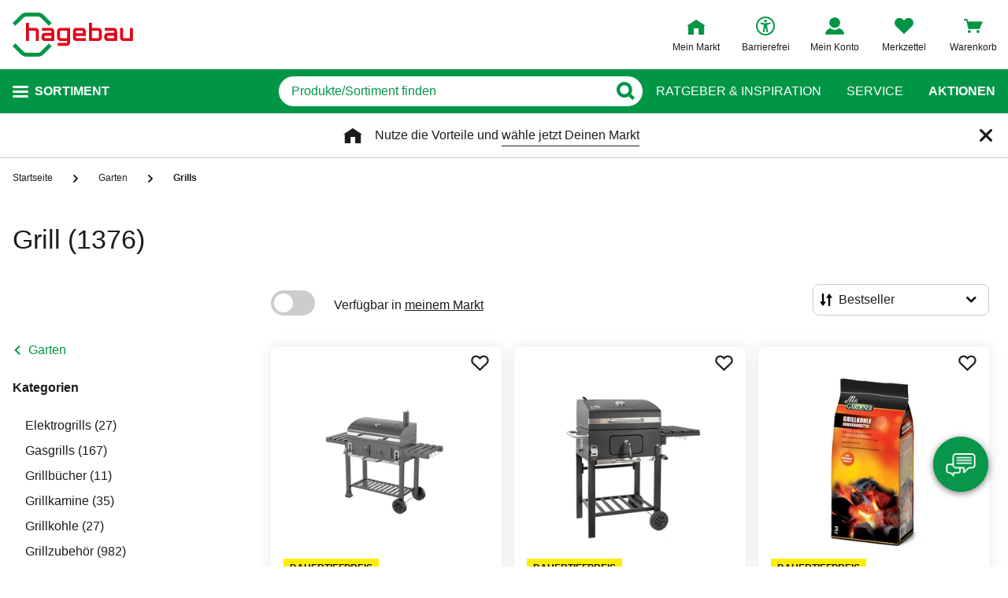

--- FILE ---
content_type: text/html;charset=UTF-8
request_url: https://www.hagebau.at/garten-grills/
body_size: 102502
content:
<!doctype html>
<html class="" lang="de">
<head>
  <link rel="preconnect" href="https://app.usercentrics.eu">
<link rel="preconnect" href="https://api.usercentrics.eu">
<link rel="preload" href="https://app.usercentrics.eu/browser-ui/latest/loader.js" as="script">

<link rel="preconnect" href="//privacy-proxy.usercentrics.eu">
<link rel="preload" href="//privacy-proxy.usercentrics.eu/latest/uc-block.bundle.js" as="script">
<script type="application/javascript" src="https://privacy-proxy.usercentrics.eu/latest/uc-block.bundle.js"></script>

<script>
  window.dl_obj = {"abTest":[],"advancedPageName":"Garten/Grills","cartCouponValue":"0.00","cartItemsAmount":"0","cartItemsJson":[],"cartNetto":"0.00","cartShippingCosts":"0.00","cartTotal":"0.00","cartWithCoupon":"0.00","categoryId":"237378971","categoryItemIds":"1389906,1386210,1177477","categoryName":"Grills","cid":"none","country":"AT","customerCard":"none","customerId":"none","deviceType":"desktop","ga3Id":"UA-89820732-1","gaid":"G-BSM3FX30X4","kundenkarte":"none","pageName":"Grills","pageNameRetargeting":"category","pagePathLevel":["Garten","Grills"],"page_type":"PL","paginationActivePage":"1","platformDevice":"desktop","plattform":"www.hagebau.at/","productListSorting":"NORMAL","publisher_info":"web","saved_store_id":"none","saved_store_name":"none","searchResultItemsCategoryIds":"237378971","searchResultItemsCategoryNames":"Grills","searchResultItemsIds":"","sid":"none","storeID":"none","storeName":"none"};
</script>


<script type="text/javascript">
    var utag_data = {
    }
  </script>

  <script type="text/javascript">
    let tealiumLoaded = false;

    function loadTealium() {
      if (!tealiumLoaded) {
        const script = document.createElement('script');
        script.async = true;
        script.src = 'https://tiq.hagebau.at/at/prod/utag.js';
        document.head.appendChild(script);
        tealiumLoaded = true;
      }
    }

    window.addEventListener("ucEvent", function (e) {
      const hasTealiumConsent = Object.entries(e.detail)
              .filter(element => element[0] === "Tealium iQ Tag Management" && element[1] === true)
              .length > 0;
      if (e.detail?.event === "consent_status" && hasTealiumConsent) {
        loadTealium();
      }
    });
  </script>

<script id="usercentrics-cmp"
        src="https://app.usercentrics.eu/browser-ui/latest/loader.js"

        data-settings-id="SZxJWgaS2"
        async>
</script>

<script type="text/javascript">
    uc.blockElements({
      
      'U8QkTd2W': '.mapbox'
    });
    uc.blockOnly([
      
      'U8QkTd2W'
    ]);
    uc.setCustomTranslations({
      de: {
        DEFAULT_TITLE: "Wir benötigen Deine Zustimmung zur Anzeige der Märkte",
        DEFAULT_DESCRIPTION: "Um Dir die Funktion der Markt-Suche bereitstellen zu können, nutzen wir einen Service des Anbieters Mapbox. Bei der Aktivierung werden Daten, die für die Nutzung der Funktion relevant sind, an den Anbieter übertragen. Bitte lies die weiteren Informationen und stimme diesen zu, um die Inhalte anzuzeigen.",
        MORE_INFO: "Weitere Informationen",
        ACCEPT: "Akzeptieren"
      }
    });
  </script>
<meta http-equiv="Content-type" content="text/html; charset=utf-8">
<meta name="viewport" content="width=device-width, initial-scale=1.0, minimum-scale=1.0"/>

<meta http-equiv="X-UA-Compatible" content="IE=edge,chrome=1">
<meta http-equiv="cleartype" content="on">
<link rel="search" href="/opensearch.xml" type="application/opensearchdescription+xml" title="Search"/>

<meta name="description" content="Alle Grilltypen ✓ namhafte Hersteller ✓ verschiedene Größen ✓ diverse Modelle – das und noch viel mehr bietet Dir unser Grill-Sortiment auf hagebau.at – jetzt zuschlagen!">

  <meta name="robots" content="index,follow">
  <meta name="keywords" content="Grills - hagebau.at - Seite 1">
  <link rel="next" href="https://www.hagebau.at/garten-grills/?p=2">
  <link rel="canonical" href="https://www.hagebau.at/garten-grills/">
  <link rel="alternate" hreflang="de-AT" href="https://www.hagebau.at/garten-grills/"/>
    <link rel="alternate" hreflang="de-DE" href="https://www.hagebau.de/garten-grills/"/>
    <link rel="alternate" hreflang="x-default" href="https://www.hagebau.de/garten-grills/"/>
    <link rel="preload" href="https://static.hagebau.at/assets/f8c416d70e9517df95a4e2f900b30c7370edce19/hagebauat/fonts/iconfont.woff" as="font" type="font/woff">
  <link rel="preload" href="https://static.hagebau.at/assets/f8c416d70e9517df95a4e2f900b30c7370edce19/hagebauat/fonts/Hagebau-Black.woff" as="font" type="font/woff">

<title>Grill online bestellen und zu Hause schlemmen – mit hagebau.at</title>
  <link rel="stylesheet" href="https://static.hagebau.at/assets/f8c416d70e9517df95a4e2f900b30c7370edce19/hagebauat/css/styles.css" type="text/css" charset="utf-8">
<link rel="apple-touch-icon" href="https://static.hagebau.at/assets/f8c416d70e9517df95a4e2f900b30c7370edce19/hagebauat/staticImages/apple-touch-icon.png">
<link rel="icon" type="image/png" sizes="180x180" href="https://static.hagebau.at/assets/f8c416d70e9517df95a4e2f900b30c7370edce19/hagebauat/staticImages/favicon-180x180.png">
<link rel="icon" type="image/png" sizes="32x32" href="https://static.hagebau.at/assets/f8c416d70e9517df95a4e2f900b30c7370edce19/hagebauat/staticImages/favicon-32x32.png">
<link rel="icon" type="image/png" sizes="16x16" href="https://static.hagebau.at/assets/f8c416d70e9517df95a4e2f900b30c7370edce19/hagebauat/staticImages/favicon-16x16.png">

<script type="text/javascript">
  __webpack_public_path__ = 'https://static.hagebau.at/assets/f8c416d70e9517df95a4e2f900b30c7370edce19/hagebauat/js/';
</script>

<script type="text/javascript">
  window.iShop = {
    config: {
      baseUrl: "https://www.hagebau.at/",
    }
  };
</script>

<script type="text/javascript">
  // Function to check if all services have status=true
  function checkAllConsentsTrue() {
    try {
      // Check if uc_settings exists in localStorage
      if (!localStorage.getItem('uc_settings')) {
        // If settings don't exist, return and display false
        return false;
      }

      const ucSettings = JSON.parse(window.localStorage.uc_settings);
      const services = ucSettings.services;

      // Check if all services have status=true
      const allActive = services.every(service => service.status === true);
      return allActive;
    } catch (error) {
      console.error("Error processing uc_settings:", error);
      // In case of any error (including missing settings), return false
      return false;
    }
  }

  function customerSegmentConsents() {
    const usercentrics = window.__initialAppState?.global?.usercentrics;

    if (usercentrics &&
      usercentrics.acceptAllUrl &&
      !false &&
      localStorage.getItem('uc_settings')
      ) {
      const formData = new URLSearchParams();
      const allActive = checkAllConsentsTrue();

      if (allActive) {
        formData.append('reinitializeFromLocalStorage', 'true');
        formData.append('_csrf', 'aaa8ac17-814c-4b39-ba28-abdea60c4c90');

        const headers = {
          'Content-Type': 'application/x-www-form-urlencoded',
        };

        fetch(usercentrics.acceptAllUrl, {
          method: 'POST',
          body: formData,
          headers: headers
        });
      }
    }
  }

  // Ensure DOM is loaded before executing
  if (document.readyState === 'loading') {
    document.addEventListener('DOMContentLoaded', function() {
      customerSegmentConsents();
    });
  } else {
    // DOM already loaded
    customerSegmentConsents();
  }
</script>

<script>document.documentElement.className += ' js';</script>

<!--[if lte IE 10]>
<script type="text/javascript">
document.location.href = "/browser-error/";
</script>
<![endif]-->

<script type="text/javascript" charset="utf-8">
  _ishopevents_url = "/ishop-api/events/";
  _ishopevents = [];

  function teaser_click(link, event) {
    _ishopevents.push(event);
    return true;
  }
</script>

<script type="application/ld+json">{"@context":"https://schema.org/","@type":"BreadcrumbList","itemListElement":[{"@type":"ListItem","item":"https://www.hagebau.at/","name":"Startseite","position":1},{"@type":"ListItem","item":"https://www.hagebau.at/garten/","name":"Garten","position":2},{"@type":"ListItem","name":"Grills","position":3}],"itemListOrder":"ASCENDING","numberOfItems":3}</script>
  <!-- Global site tag (gtag.js) - Google Analytics -->
<!-- Start SmartBanner configuration -->
  <meta name="smartbanner:title" content="hagebau shop">
  <meta name="smartbanner:author" content="hagebau connect GmbH &amp; Co. KG">
  <meta name="smartbanner:price" content="KOSTENLOS">
  <meta name="smartbanner:price-suffix-apple" content="- im App Store">
  <meta name="smartbanner:price-suffix-google" content="- In Google Play">
  <meta name="smartbanner:hide-path" content="/">
  <meta name="smartbanner:hide-ttl" content="604800000">
  <meta name="smartbanner:icon-apple" content="https://static.hagebau.at/assets/f8c416d70e9517df95a4e2f900b30c7370edce19/hagebauat/staticImages/hagebau-mobile-icon.png">
  <meta name="smartbanner:icon-google" content="https://static.hagebau.at/assets/f8c416d70e9517df95a4e2f900b30c7370edce19/hagebauat/staticImages/hagebau-mobile-icon.png">
  <meta name="smartbanner:button" content="Anzeigen">
  <meta name="smartbanner:button-url-apple" content="https://app.adjust.com/6rdax8h?fallback=https%3A%2F%2Fwww.hagebau.at%2Fapps%2F">
  <meta name="smartbanner:button-url-google" content="https://app.adjust.com/6rdax8h?fallback=https%3A%2F%2Fwww.hagebau.at%2Fapps%2F">
  <meta name="smartbanner:enabled-platforms" content="android,ios">
  <meta name="smartbanner:close-label" content="Close">
  <!-- End SmartBanner configuration -->

  <script src="https://static.hagebau.at/assets/f8c416d70e9517df95a4e2f900b30c7370edce19/hagebauat/js/smartbanner.js" async="async"></script>
  <link rel="stylesheet" href="https://static.hagebau.at/assets/f8c416d70e9517df95a4e2f900b30c7370edce19/hagebauat/css/smartbanner.css" type="text/css" charset="utf-8">

<script type="text/javascript">
    let clarityLoaded = false;

    function clarityScript(c, l, a, r, i, t, y) {
      c[a] = c[a] || function () {
        (c[a].q = c[a].q || []).push(arguments)
      };
      t = l.createElement(r);
      t.defer = 1;
      t.src = "https://www.clarity.ms/tag/" + i;
      y = l.getElementsByTagName(r)[0];
      y.parentNode.insertBefore(t, y);

      clarityLoaded = true;
    }

    window.addEventListener("ucEvent", function (e) {
      if (e.detail?.event === "consent_status") {
        window.dl_obj['consents'] = Object.entries(e.detail)
            .filter(element => element[1] === true)
            .map(element => {
              return element[0];
            });

        const clarityConsentGiven = window.dl_obj['consents'].some(e => e === 'Microsoft Clarity')
        const isConsentSavedEvent = e.detail.action === "onAcceptAllServices" || e.detail.action === "onUpdateServices"

        if (!clarityLoaded && clarityConsentGiven) {
          clarityScript(window, document, "clarity", "script", "j28inqwqun");
        }

        if (clarityLoaded && clarityConsentGiven && isConsentSavedEvent && typeof window.clarity === 'function') {
          window.clarity('consentv2', {
            ad_Storage: "granted",
            analytics_Storage: "granted"
          });
        }
      }
    });
  </script>
<script defer src="https://c.searchhub.io/xEb57tq87"></script>

</head>
<body class="default-layout ">
<noscript>
  <div class="header">
    <div class="noJsBanner">
      <div class="noJsBanner__content">
        Die Website erfordert Javascript für die richtige Darstellung von Inhalten und Funktionen. Bitte aktiviere Javascript in den Browser-Einstellungen und lade die Seite neu.</div>
    </div>
  </div>
</noscript><div id="hagebauat-app" data-language="de">
  <component is="burger-menu" open-trigger-selector=".header__burger-menu-trigger"></component>
  <component is="storefinder-layer"></component>
  <component is="backinstock-layer"></component>
  <component is="store-request-layer"></component>
  <component is="ee-label-modal"></component>
  <component is="newsletter-layer"></component>
  <component is="store-recommendation-layer" :is-layer-activated="true">
    </component>
  <component is="chat-button"></component>
  <component is="page-overlay"></component>
  <component is="back-to-top"></component>
  <header-vue
        class="header"
        type=""
        logo="&lt;img
              loading=&quot;lazy&quot;
              class=&quot;header__logo&quot;
              alt=&quot;Hagebau Logo&quot;
              title=&quot;Hagebau Logo&quot;
              width=&quot;153&quot;
              height=&quot;56&quot;
              src=&quot;https://static.hagebau.at/assets/f8c416d70e9517df95a4e2f900b30c7370edce19/hagebauat/staticImages/hagebau_logo.svg&quot;
      /&gt;"
        logo-image="'hagebau_logo.svg'"
        assist-id="www.hagebau.at"
        :assist-enabled="true"
        width="153"
        height="56"
>
  <div class="header__top">
    <div class="header__container">
      <div class="header__content">
        <a href="/" class="header-logo">
          <img
                      loading="lazy"
                      class="header__logo"
                      alt="Hagebau Logo"
                      title="Hagebau Logo"
                      src="https://static.hagebau.at/assets/f8c416d70e9517df95a4e2f900b30c7370edce19/hagebauat/staticImages/hagebau_logo.svg"
              />
            </a>
        <div class="header-shortcuts">
          <div class="header-shortcuts__shortcuts-wrapper">
            <div class="store-select-shortcut header-shortcuts__shortcut header-shortcuts__shortcut--store-select">
                <div class="user-shortcut store-select-shortcut__shortcut">
                  <a class="user-shortcut__link user-shortcut__link--storefinder">
                  </a>
                </div>
              </div>
              <div class="header-shortcuts__shortcut | user-shortcut" data-type="login">
  <a 
    href="/account/"
    class="user-shortcut__link user-shortcut__link--login">
    <span class="user-shortcut__label">Mein Konto</span>
    </a>
</div>
<div class="header-shortcuts__shortcut | user-shortcut" data-type="wishlist">
  <a 
    href="/merkzettel/"
    class="user-shortcut__link user-shortcut__link--wishlist">
    <span class="user-shortcut__label">Merkzettel</span>
    </a>
</div>
<div class="header-shortcuts__shortcut | user-shortcut" data-type="cart">
  <a 
    href="/basket/"
    class="user-shortcut__link user-shortcut__link--cart">
    <span class="user-shortcut__label">Warenkorb</span>
    </a>
</div>
</div>
        </div>
      </div>
    </div>
  </div>
  <div class="header__bottom">
    <div class="header__container">
      <div class="header__content">
        <div class="header-trigger">
          <div class="header-trigger__navigation">
            <nav
        class="navigation"
        is="navigation"
>
  <span class="navigation__trigger">
    <span class="navigation__trigger-text">Sortiment</span>
  </span>
  <ul id="MAIN_NAVIGATION_MENU" style="display: none;">
    <li class="navigation__element">
        <a href="/auto-zweirad/" class="navigation__link">Auto & Zweirad</a>
      </li>
    <li class="navigation__element">
        <a href="/bad-sanitaer/" class="navigation__link">Bad & Sanitär</a>
      </li>
    <li class="navigation__element">
        <a href="/bauen-renovieren/" class="navigation__link">Bauen & Renovieren</a>
      </li>
    <li class="navigation__element">
        <a href="/freizeit/" class="navigation__link">Freizeit</a>
      </li>
    <li class="navigation__element">
        <a href="/garten/" class="navigation__link">Garten</a>
      </li>
    <li class="navigation__element">
        <a href="/heizen-klima/" class="navigation__link">Heizen & Klima</a>
      </li>
    <li class="navigation__element">
        <a href="/kueche/" class="navigation__link">Küche</a>
      </li>
    <li class="navigation__element">
        <a href="/werkzeug-maschinen/" class="navigation__link">Werkzeug & Maschinen</a>
      </li>
    <li class="navigation__element">
        <a href="/wohnen/" class="navigation__link">Wohnen</a>
      </li>
    </ul>
</nav>
</div>
        </div>
        <div class="header__search">
          <form class="search-autosuggest header__search-autosuggest" id="SEARCH_FIELD" action="/search/">
            <div class="input input--type_search search-autosuggest__input">
              <div class="input__wrapper">
                <input aria-label="q" type="search" name="q" value="" placeholder="Produkte/Sortiment finden" autocomplete="off" id="input-vue-search-q" class="input__field">
                <button type="button" aria-label="Button zum Suchen" class="input__button input__button--icon_search"></button>
              </div>
            </div>
            <input type="hidden" name="ms" value="true">
          </form>
        </div>
        <div class="header-links">
          <a href="/beratung/" class="header-links__link">Ratgeber &amp; Inspiration</a>
          <a href="/service/" class="header-links__link">Service</a>
          <a href="/werbung" class="header-links__link header-links__link--bold">Aktionen</a>
          </div>
      </div>
    </div>
  </div>
</header-vue>

<ul class="breadcrumbs breadcrumbs--more-than-two" vocab="http://schema.org/" typeof="BreadcrumbList">
    <li class="breadcrumbs__item" property="itemListElement" typeof="ListItem">
        <a
                class="breadcrumbs__link "
                href="/"
                property="item"
                typeof="WebPage"
        >
            <span class="breadcrumbs__name" property="name">
              Startseite</span>
        </a>
        <meta property="position" content="1">
      </li>
    <li class="breadcrumbs__item" property="itemListElement" typeof="ListItem">
        <a
                class="breadcrumbs__link breadcrumbs__link--left-arrow"
                href="/garten/"
                property="item"
                typeof="WebPage"
        >
            <span class="breadcrumbs__name" property="name">
              Garten</span>
        </a>
        <meta property="position" content="2">
      </li>
    <li class="breadcrumbs__item" property="itemListElement" typeof="ListItem">
        <a
                class="breadcrumbs__link breadcrumbs__link--current"
                href="/garten-grills/"
                property="item"
                typeof="WebPage"
        >
            <span class="breadcrumbs__name" property="name">
              Grills</span>
        </a>
        <meta property="position" content="3">
      </li>
    </ul>
<main class="page-main" style="min-height: 50vh;">
    <div  class="container">
      <component is="products-list-page-loader" >
  <div class="products-list-page products-list-page-loader ">
    <div class="products-list-page-loader__skeleton">
      <picture class="image-webp__image main-teaser-loader__image">
          <source srcset="https://static.hagebau.at/assets/f8c416d70e9517df95a4e2f900b30c7370edce19/hagebauat/staticImages/pl_skeleton_desktop.webp" width="100%" height="730"
                  media="(min-width: 768px)"
                  type="image/webp">
          <source srcset="https://static.hagebau.at/assets/f8c416d70e9517df95a4e2f900b30c7370edce19/hagebauat/staticImages/pl_skeleton_mobile.webp" width="100%" height="618"
                  type="image/webp">
          <img
                  loading="lazy"
                  alt=""
                  class="image-webp__image main-teaser-loader__image"
                  width="100%"
                  height="730"
                  src="https://static.hagebau.at/assets/f8c416d70e9517df95a4e2f900b30c7370edce19/hagebauat/staticImages/pl_skeleton_desktop.webp"
                  title=""
                  fetchpriority="high"
          />
        </picture>
      </div>
    <div class="products-list-page__header">
      <div class="headline headline--type_h1 products-list-page__name | component-placeholder"></div>
    </div>
    <div class="products-list-page__column products-list-page-loader__column | component-placeholder">
    </div>
    <div class="products-list-page__content products-list-page-loader__content">
      <div class="products-list-page__top-bar products-list-page-loader__top-bar">
        <div class="products-list-page__products-sort products-list-page-loader__products-sort | component-placeholder"></div>
      </div>
      <div class="products-list-page-loader__products-list">
        <div class="products-list-page-loader__element | component-placeholder"></div>
            <div class="products-list-page-loader__element | component-placeholder"></div>
            <div class="products-list-page-loader__element | component-placeholder"></div>
            <div class="products-list-page-loader__element | component-placeholder"></div>
            <div class="products-list-page-loader__element | component-placeholder"></div>
            <div class="products-list-page-loader__element | component-placeholder"></div>
            <div class="products-list-page-loader__element | component-placeholder"></div>
            <div class="products-list-page-loader__element | component-placeholder"></div>
            <div class="products-list-page-loader__element | component-placeholder"></div>
            <div class="products-list-page-loader__element | component-placeholder"></div>
            <div class="products-list-page-loader__element | component-placeholder"></div>
            <div class="products-list-page-loader__element | component-placeholder"></div>
            <div class="products-list-page-loader__element | component-placeholder"></div>
            <div class="products-list-page-loader__element | component-placeholder"></div>
            <div class="products-list-page-loader__element | component-placeholder"></div>
            <div class="products-list-page-loader__element | component-placeholder"></div>
            <div class="products-list-page-loader__element | component-placeholder"></div>
            <div class="products-list-page-loader__element | component-placeholder"></div>
            <div class="products-list-page-loader__element | component-placeholder"></div>
            <div class="products-list-page-loader__element | component-placeholder"></div>
            <div class="products-list-page-loader__element | component-placeholder"></div>
            <div class="products-list-page-loader__element | component-placeholder"></div>
            <div class="products-list-page-loader__element | component-placeholder"></div>
            <div class="products-list-page-loader__element | component-placeholder"></div>
            <div class="products-list-page-loader__element | component-placeholder"></div>
            <div class="products-list-page-loader__element | component-placeholder"></div>
            <div class="products-list-page-loader__element | component-placeholder"></div>
            <div class="products-list-page-loader__element | component-placeholder"></div>
            <div class="products-list-page-loader__element | component-placeholder"></div>
            <div class="products-list-page-loader__element | component-placeholder"></div>
            <div class="products-list-page-loader__element | component-placeholder"></div>
            <div class="products-list-page-loader__element | component-placeholder"></div>
            <div class="products-list-page-loader__element | component-placeholder"></div>
            <div class="products-list-page-loader__element | component-placeholder"></div>
            <div class="products-list-page-loader__element | component-placeholder"></div>
            <div class="products-list-page-loader__element | component-placeholder"></div>
            <div class="products-list-page-loader__element | component-placeholder"></div>
            <div class="products-list-page-loader__element | component-placeholder"></div>
            <div class="products-list-page-loader__element | component-placeholder"></div>
            <div class="products-list-page-loader__element | component-placeholder"></div>
            <div class="products-list-page-loader__element | component-placeholder"></div>
            <div class="products-list-page-loader__element | component-placeholder"></div>
            <div class="products-list-page-loader__element | component-placeholder"></div>
            <div class="products-list-page-loader__element | component-placeholder"></div>
            <div class="products-list-page-loader__element | component-placeholder"></div>
            <div class="products-list-page-loader__element | component-placeholder"></div>
            <div class="products-list-page-loader__element | component-placeholder"></div>
            <div class="products-list-page-loader__element | component-placeholder"></div>
            <div class="products-list-page-loader__element | component-placeholder"></div>
            <div class="products-list-page-loader__element | component-placeholder"></div>
            <div class="products-list-page-loader__element | component-placeholder"></div>
            <div class="products-list-page-loader__element | component-placeholder"></div>
            <div class="products-list-page-loader__element | component-placeholder"></div>
            <div class="products-list-page-loader__element | component-placeholder"></div>
            <div class="products-list-page-loader__element | component-placeholder"></div>
            <div class="products-list-page-loader__element | component-placeholder"></div>
            <div class="products-list-page-loader__element | component-placeholder"></div>
            <div class="products-list-page-loader__element | component-placeholder"></div>
            <div class="products-list-page-loader__element | component-placeholder"></div>
            <div class="products-list-page-loader__element | component-placeholder"></div>
            </div>
    </div>
  </div>

  <div class="products-list-page-loader__data">
    <h1> Grill</h1>

    <a class="products-list-page__brand" href="/garten-grills/activa/">
            ACTIVA (11)</a>
        <a class="products-list-page__brand" href="/garten-grills/ankerkraut/">
            ANKERKRAUT (40)</a>
        <a class="products-list-page__brand" href="/garten-grills/asado/">
            asado (2)</a>
        <a class="products-list-page__brand" href="/garten-grills/barbecook/">
            BARBECOOK (29)</a>
        <a class="products-list-page__brand" href="/garten-grills/bbq-hero/">
            BBQ Hero (2)</a>
        <a class="products-list-page__brand" href="/garten-grills/bear-paw/">
            Bear Paw (1)</a>
        <a class="products-list-page__brand" href="/garten-grills/bellavista/">
            BELLAVISTA (1)</a>
        <a class="products-list-page__brand" href="/garten-grills/buschbeck/">
            BUSCHBECK (48)</a>
        <a class="products-list-page__brand" href="/garten-grills/campingaz/">
            CAMPINGAZ (26)</a>
        <a class="products-list-page__brand" href="/garten-grills/caso-design/">
            CASO Design (1)</a>
        <a class="products-list-page__brand" href="/garten-grills/char-broil/">
            CHAR-BROIL (67)</a>
        <a class="products-list-page__brand" href="/garten-grills/conp/">
            CON:P (1)</a>
        <a class="products-list-page__brand" href="/garten-grills/conmetall/">
            Conmetall (1)</a>
        <a class="products-list-page__brand" href="/garten-grills/connex/">
            CONNEX (6)</a>
        <a class="products-list-page__brand" href="/garten-grills/cookking/">
            CookKing (11)</a>
        <a class="products-list-page__brand" href="/garten-grills/deal/">
            DEAL! (4)</a>
        <a class="products-list-page__brand" href="/garten-grills/der-sommer-hit/">
            Der Sommer-Hit (1)</a>
        <a class="products-list-page__brand" href="/garten-grills/el-fuego/">
            EL FUEGO (33)</a>
        <a class="products-list-page__brand" href="/garten-grills/enders/">
            ENDERS (51)</a>
        <a class="products-list-page__brand" href="/garten-grills/everdure-by-heston-blumenthal/">
            everdure by heston blumenthal (6)</a>
        <a class="products-list-page__brand" href="/garten-grills/feuerhand/">
            feuerhand (1)</a>
        <a class="products-list-page__brand" href="/garten-grills/flash/">
            Flash (8)</a>
        <a class="products-list-page__brand" href="/garten-grills/garden-impressions/">
            GARDEN IMPRESSIONS (1)</a>
        <a class="products-list-page__brand" href="/garten-grills/garden-pleasure/">
            GARDEN PLEASURE (3)</a>
        <a class="products-list-page__brand" href="/garten-grills/goon/">
            GO/ON! (3)</a>
        <a class="products-list-page__brand" href="/garten-grills/guede/">
            GÜDE (1)</a>
        <a class="products-list-page__brand" href="/garten-grills/hagebau/">
            hagebau (7)</a>
        <a class="products-list-page__brand" href="/garten-grills/jack-daniels/">
            Jack Daniel&#39;s (8)</a>
        <a class="products-list-page__brand" href="/garten-grills/justus/">
            JUSTUS (2)</a>
        <a class="products-list-page__brand" href="/garten-grills/kamado-joe/">
            KAMADO JOE (13)</a>
        <a class="products-list-page__brand" href="/garten-grills/keter/">
            KETER (1)</a>
        <a class="products-list-page__brand" href="/garten-grills/landmann/">
            LANDMANN (20)</a>
        <a class="products-list-page__brand" href="/garten-grills/leifheit/">
            LEIFHEIT (1)</a>
        <a class="products-list-page__brand" href="/garten-grills/lodge/">
            Lodge (31)</a>
        <a class="products-list-page__brand" href="/garten-grills/lotusgrill/">
            LotusGrill (11)</a>
        <a class="products-list-page__brand" href="/garten-grills/masterbuilt/">
            Masterbuilt (5)</a>
        <a class="products-list-page__brand" href="/garten-grills/maverick/">
            Maverick (1)</a>
        <a class="products-list-page__brand" href="/garten-grills/merxx/">
            MERXX (6)</a>
        <a class="products-list-page__brand" href="/garten-grills/mica-decorations/">
            Mica Decorations (3)</a>
        <a class="products-list-page__brand" href="/garten-grills/mr-barrel-bbq/">
            Mr Barrel BBQ (1)</a>
        <a class="products-list-page__brand" href="/garten-grills/mr-gardener/">
            Mr. GARDENER (201)</a>
        <a class="products-list-page__brand" href="/garten-grills/napoleon/">
            Napoleon (92)</a>
        <a class="products-list-page__brand" href="/garten-grills/outdoorchef/">
            Outdoorchef (11)</a>
        <a class="products-list-page__brand" href="/garten-grills/petromax/">
            Petromax (14)</a>
        <a class="products-list-page__brand" href="/garten-grills/profagus/">
            proFagus (6)</a>
        <a class="products-list-page__brand" href="/garten-grills/progarden/">
            PROGARDEN (1)</a>
        <a class="products-list-page__brand" href="/garten-grills/rothenberger-industrial/">
            ROTHENBERGER Industrial (3)</a>
        <a class="products-list-page__brand" href="/garten-grills/severin/">
            SEVERIN (12)</a>
        <a class="products-list-page__brand" href="/garten-grills/siena-garden/">
            SIENA GARDEN (2)</a>
        <a class="products-list-page__brand" href="/garten-grills/sit/">
            SIT (1)</a>
        <a class="products-list-page__brand" href="/garten-grills/stubbs/">
            Stubb&#39;s (14)</a>
        <a class="products-list-page__brand" href="/garten-grills/tepro/">
            TEPRO (8)</a>
        <a class="products-list-page__brand" href="/garten-grills/tfa/">
            TFA® (1)</a>
        <a class="products-list-page__brand" href="/garten-grills/the-meatstick/">
            The MeatStick (5)</a>
        <a class="products-list-page__brand" href="/garten-grills/thor/">
            THOR (20)</a>
        <a class="products-list-page__brand" href="/garten-grills/thueros/">
            Thueros (17)</a>
        <a class="products-list-page__brand" href="/garten-grills/traeger/">
            Traeger (12)</a>
        <a class="products-list-page__brand" href="/garten-grills/tramontina/">
            Tramontina (33)</a>
        <a class="products-list-page__brand" href="/garten-grills/warrlich/">
            Warrlich (2)</a>
        <a class="products-list-page__brand" href="/garten-grills/weber/">
            WEBER (387)</a>
        <a class="products-list-page__brand" href="/garten-grills/wehncke/">
            WEHNCKE (1)</a>
        <a class="products-list-page__brand" href="/garten-grills/westmann/">
            Westmann (5)</a>
        <a class="products-list-page__brand" href="/garten-grills/yakiniku/">
            Yakiniku (12)</a>
        <a class="products-list-page__category" href="/garten-elektrogrills/">
          Elektrogrills (27)</a>
      <a class="products-list-page__category" href="/garten-gasgrills/">
          Gasgrills (167)</a>
      <a class="products-list-page__category" href="/garten-grillbuecher/">
          Grillbücher (11)</a>
      <a class="products-list-page__category" href="/garten-grillkamine/">
          Grillkamine (35)</a>
      <a class="products-list-page__category" href="/garten-grillkohle/">
          Grillkohle (27)</a>
      <a class="products-list-page__category" href="/garten-grillzubehoer/">
          Grillzubehör (982)</a>
      <a class="products-list-page__category" href="/garten-holzkohlegrills/">
          Holzkohlegrills (69)</a>
      <a class="products-list-page__category" href="/garten-kugelgrills/">
          Kugelgrills (6)</a>
      <a class="products-list-page__category" href="/garten-outdoorkuechen/">
          Outdoorküchen (12)</a>
      <a class="products-list-page__category" href="/garten-plancha-grill/">
          Plancha Grill (19)</a>
      <a class="products-list-page__category" href="/garten-smoker-grill/">
          Smoker Grill (35)</a>
      <a class="products-list-page__product" href="/p/mr-gardener-holzkohlegrill-ottawa-schwarz-grillflaeche-80x42-cm-anP7000464154/">
          <img loading="lazy" src="https://image.hagebau.at/product_tile/holzkohlegrill-ottawa-schwarz-grillflaeche-80x42-cm--13824233.jpg" title="Holzkohlegrill »Ottawa XXL«, schwarz, Grillfläche: 80x42 cm" alt="Holzkohlegrill »Ottawa XXL«, schwarz, Grillfläche: 80x42 cm">
          Holzkohlegrill »Ottawa XXL«, schwarz, Grillfläche: 80x42 cm</a>
      <a class="products-list-page__product" href="/p/mr-gardener-holzkohlegrill-schwarz-grillflaeche-53-x-42-cm-anP7000445060/">
          <img loading="lazy" src="https://image.hagebau.at/product_tile/holzkohlegrill-schwarz-grillflaeche-53-x-42-cm--1000000000602209.jpg" title="Holzkohlegrill, schwarz, Grillfläche: 53 x 42 cm" alt="Holzkohlegrill, schwarz, Grillfläche: 53 x 42 cm">
          Holzkohlegrill, schwarz, Grillfläche: 53 x 42 cm</a>
      <a class="products-list-page__product" href="/p/mr-gardener-kokosbriketts-aus-kokosnuss-schalen-3-kg-anP7000311827/">
          <img loading="lazy" src="https://image.hagebau.at/product_tile/kokosbriketts-aus-kokosnuss-schalen-3-kg--1953394.jpg" title="Kokosbriketts, aus Kokosnuss-Schalen, 3 kg" alt="Kokosbriketts, aus Kokosnuss-Schalen, 3 kg">
          Kokosbriketts, aus Kokosnuss-Schalen, 3 kg</a>
      <a class="products-list-page__product" href="/p/thor-anzuender-mrgardener-kohlenwasserstoffanzuender-anP7000010163/">
          <img loading="lazy" src="https://image.hagebau.at/product_tile/anzuender-mrgardener-kohlenwasserstoffanzuender--14722055.jpg" title="Grill- & Kaminanzünder, würfelförmig, 32 Stück, weiß" alt="Grill- & Kaminanzünder, würfelförmig, 32 Stück, weiß">
          Grill- &amp; Kaminanzünder, würfelförmig, 32 Stück, weiß</a>
      <a class="products-list-page__product" href="/p/thor-grill-kaminanzuender-paraffin-anzuender-64-st-anP7000010161/">
          <img loading="lazy" src="https://image.hagebau.at/product_tile/grill-kaminanzuender-paraffin-anzuender-64-st--14724038.jpg" title="Grill- & Kaminanzünder, Paraffin, 64 Stück, weiß" alt="Grill- & Kaminanzünder, Paraffin, 64 Stück, weiß">
          Grill- &amp; Kaminanzünder, Paraffin, 64 Stück, weiß</a>
      <a class="products-list-page__product" href="/p/thor-oeko-anzuender-oeko-anzuender-32-st-anP7000010164/">
          <img loading="lazy" src="https://image.hagebau.at/product_tile/oeko-anzuender-oeko-anzuender-32-st--14722125.jpg" title="Öko-Anzünder, Naturmaterial, 32 Stück" alt="Öko-Anzünder, Naturmaterial, 32 Stück">
          Öko-Anzünder, Naturmaterial, 32 Stück</a>
      <a class="products-list-page__product" href="/p/thor-oeko-anzuender-oeko-anzuender-64-st-anP7000010160/">
          <img loading="lazy" src="https://image.hagebau.at/product_tile/oeko-anzuender-oeko-anzuender-64-st--14723814.jpg" title="Öko-Anzünder, 64 Stück, naturfarben, für Kamin & Grill" alt="Öko-Anzünder, 64 Stück, naturfarben, für Kamin & Grill">
          Öko-Anzünder, 64 Stück, naturfarben, für Kamin &amp; Grill</a>
      <a class="products-list-page__product" href="/p/thor-gasgrill-virginia-3-brenner-grillflaeche-62-x-43-cm-mit-unterschrank-anP7000170562/">
          <img loading="lazy" src="https://image.hagebau.at/product_tile/gasgrill-virginia-3-brenner-grillflaeche-62-x-43-cm-mit-unterschrank--14553769.jpg" title="Gasgrill »Virginia«, 3 Brenner, Grillfläche: 62 x 43 cm, mit Unterschrank" alt="Gasgrill »Virginia«, 3 Brenner, Grillfläche: 62 x 43 cm, mit Unterschrank">
          Gasgrill »Virginia«, 3 Brenner, Grillfläche: 62 x 43 cm, mit Unterschrank</a>
      <a class="products-list-page__product" href="/p/bbq-hero-gasgrill-anP7004756138/">
          <img loading="lazy" src="https://image.hagebau.at/product_tile/--12207613.jpg" title="Gasgrill »BBQ Hero«, 6 Brenner, Grillfläche: 95 x 57 cm, mit Unterschrank" alt="Gasgrill »BBQ Hero«, 6 Brenner, Grillfläche: 95 x 57 cm, mit Unterschrank">
          Gasgrill »BBQ Hero«, 6 Brenner, Grillfläche: 95 x 57 cm, mit Unterschrank</a>
      <a class="products-list-page__product" href="/p/deal-holzkohlegrill-anP7004756134/">
          <img loading="lazy" src="https://image.hagebau.at/product_tile/--1000000000030645.jpg" title="Holzkohlegrill »Trichtergrill Nebraska« Grillfläche: 47 x 46 cm, Edelstahl-Grillrost" alt="Holzkohlegrill »Trichtergrill Nebraska« Grillfläche: 47 x 46 cm, Edelstahl-Grillrost">
          Holzkohlegrill »Trichtergrill Nebraska« Grillfläche: 47 x 46 cm, Edelstahl-Grillrost</a>
      <a class="products-list-page__product" href="/p/weber-holzkohlegrill-bar-b-kettle-grillflaeche-oe-47-cm-anP7000061413/">
          <img loading="lazy" src="https://image.hagebau.at/product_tile/holzkohlegrill-bar-b-kettle-grillflaeche-oe-47-cm--2000000000107515.jpg" title="Holzkohlegrill »Bar-B-Kettle«, Grillfläche Ø 47 cm" alt="Holzkohlegrill »Bar-B-Kettle«, Grillfläche Ø 47 cm">
          Holzkohlegrill »Bar-B-Kettle«, Grillfläche Ø 47 cm</a>
      <a class="products-list-page__product" href="/p/weber-abdeckhaubefuer-weber-grills-schwarz-anP7000063426/">
          <img loading="lazy" src="https://image.hagebau.at/product_tile/abdeckhaubefuer-weber-grills-schwarz--2000000000120485.jpg" title="Abdeckhaube, für Spirit E410, E425, EP425, EP435, Spirit II 300-Serie, Spirit 3- und 4-Brenner" alt="Abdeckhaube, für Spirit E410, E425, EP425, EP435, Spirit II 300-Serie, Spirit 3- und 4-Brenner">
          Abdeckhaube, für Spirit E410, E425, EP425, EP435, Spirit II 300-Serie, Spirit 3- und 4-Brenner</a>
      <a class="products-list-page__product" href="/p/napoleon-gasgrill-legend-425-5-brenner-grillflaeche-60-x-45-cm-mit-unterwagen-anP7000313806/">
          <img loading="lazy" src="https://image.hagebau.at/product_tile/gasgrill-legend-425-5-brenner-grillflaeche-60-x-45-cm-mit-unterwagen--1000000000286178.jpg" title="Gasgrill »Legend 425«, 5 Brenner, Grillfläche: 60 x 45 cm, mit Unterwagen" alt="Gasgrill »Legend 425«, 5 Brenner, Grillfläche: 60 x 45 cm, mit Unterwagen">
          Gasgrill »Legend 425«, 5 Brenner, Grillfläche: 60 x 45 cm, mit Unterwagen</a>
      <a class="products-list-page__product" href="/p/weber-holzkohlegrill-master-touch-premium-e-5770-grillflaeche-oe-57-cm-mit-deckel-anP7000061405/">
          <img loading="lazy" src="https://image.hagebau.at/product_tile/holzkohlegrill-master-touch-premium-e-5770-grillflaeche-oe-57-cm-mit-deckel--2000000000119441.jpg" title="Holzkohlegrill »Master Touch«, 57 cm, black" alt="Holzkohlegrill »Master Touch«, 57 cm, black">
          Holzkohlegrill »Master Touch«, 57 cm, black</a>
      <a class="products-list-page__product" href="/p/thor-holzkohlegrill-anP7004756135/">
          <img loading="lazy" src="https://image.hagebau.at/product_tile/--12028780.jpg" title="Holzkohlegrill »Ottawa«, Edelstahlrost, 47,5x41cm, Rost-in-Rost" alt="Holzkohlegrill »Ottawa«, Edelstahlrost, 47,5x41cm, Rost-in-Rost">
          Holzkohlegrill »Ottawa«, Edelstahlrost, 47,5x41cm, Rost-in-Rost</a>
      <a class="products-list-page__product" href="/p/campingaz-gasgrill-4-series-premium-grillflaeche-72-x-46-cm-mit-unterschrank-anP7000315413/">
          <img loading="lazy" src="https://image.hagebau.at/product_tile/gasgrill-4-series-premium-grillflaeche-72-x-46-cm-mit-unterschrank--1000000000289171.jpg" title="Gasgrill »4 Series Premium«, Grillfläche: 72 x 46 cm, mit Unterschrank" alt="Gasgrill »4 Series Premium«, Grillfläche: 72 x 46 cm, mit Unterschrank">
          Gasgrill »4 Series Premium«, Grillfläche: 72 x 46 cm, mit Unterschrank</a>
      <a class="products-list-page__product" href="/p/mr-gardener-wok-gusseisen-breite-339-cm-anP7000066833/">
          <img loading="lazy" src="https://image.hagebau.at/product_tile/wok-gusseisen-breite-339-cm--2000000000110466.jpg" title="Wok, Gusseisen, Breite: 33,9 cm" alt="Wok, Gusseisen, Breite: 33,9 cm">
          Wok, Gusseisen, Breite: 33,9 cm</a>
      <a class="products-list-page__product" href="/p/mr-gardener-gusseisenpfanne-gusseisen-breite-317-cm-anP7000066837/">
          <img loading="lazy" src="https://image.hagebau.at/product_tile/gusseisenpfanne-gusseisen-breite-317-cm--2000000000110470.jpg" title="Gusseisenpfanne, Gusseisen, Breite: 31,7 cm" alt="Gusseisenpfanne, Gusseisen, Breite: 31,7 cm">
          Gusseisenpfanne, Gusseisen, Breite: 31,7 cm</a>
      <a class="products-list-page__product" href="/p/mr-gardener-pizzastein-cordierit-breite-375-cm-anP7000066839/">
          <img loading="lazy" src="https://image.hagebau.at/product_tile/pizzastein-cordierit-breite-375-cm--2000000000110483.jpg" title="Pizzastein, Cordierit, Breite: 37,5 cm" alt="Pizzastein, Cordierit, Breite: 37,5 cm">
          Pizzastein, Cordierit, Breite: 37,5 cm</a>
      <a class="products-list-page__product" href="/p/mr-gardener-grillrost-stahl-breite-67-cm-anP7000055800/">
          <img loading="lazy" src="https://image.hagebau.at/product_tile/grillrost-stahl-breite-67-cm--2000000000110506.jpg" title="Grillrost, Stahl, Breite: 67 cm" alt="Grillrost, Stahl, Breite: 67 cm">
          Grillrost, Stahl, Breite: 67 cm</a>
      <a class="products-list-page__product" href="/p/buschbeck-grillkamin-melbourne-bxhxt-65-x-230-x-65-cm-anP7000326862/">
          <img loading="lazy" src="https://image.hagebau.at/product_tile/grillkamin-melbourne-bxhxt-65-x-230-x-65-cm--1000000000303150.jpg" title="Grillkamin »Melbourne«, BxHxT: 65 x 230 x 65 cm" alt="Grillkamin »Melbourne«, BxHxT: 65 x 230 x 65 cm">
          Grillkamin »Melbourne«, BxHxT: 65 x 230 x 65 cm</a>
      <a class="products-list-page__product" href="/p/bbq-hero-gasgrill-anP7004756137/">
          <img loading="lazy" src="https://image.hagebau.at/product_tile/--12280347.jpg" title="Gasgrill »3-Brenner«, verchromt, 37x45cm, 9kW" alt="Gasgrill »3-Brenner«, verchromt, 37x45cm, 9kW">
          Gasgrill »3-Brenner«, verchromt, 37x45cm, 9kW</a>
      <a class="products-list-page__product" href="/p/mr-gardener-gasgrill-jacksonville-4-6-brenner-grillflaeche-84-x-45-cm-mit-unterschrank-anP7000236350/">
          <img loading="lazy" src="https://image.hagebau.at/product_tile/gasgrill-jacksonville-4-6-brenner-grillflaeche-84-x-45-cm-mit-unterschrank--2273615.jpg" title="Gasgrill »Jacksonville 4«, 6 Brenner, Grillfläche: 84 x 45 cm cm, mit Unterschrank" alt="Gasgrill »Jacksonville 4«, 6 Brenner, Grillfläche: 84 x 45 cm cm, mit Unterschrank">
          Gasgrill »Jacksonville 4«, 6 Brenner, Grillfläche: 84 x 45 cm cm, mit Unterschrank</a>
      <a class="products-list-page__product" href="/p/mr-gardener-gasgrill-jacksonville-5-7-brenner-grillflaeche-106-x-45-cm-mit-unterschrank-anP7000236353/">
          <img loading="lazy" src="https://image.hagebau.at/product_tile/gasgrill-jacksonville-5-7-brenner-grillflaeche-106-x-45-cm-mit-unterschrank--2273612.jpg" title="Gasgrill »Jacksonville 5«, 7 Brenner, Grillfläche: 106 x 45 cm, mit Unterschrank" alt="Gasgrill »Jacksonville 5«, 7 Brenner, Grillfläche: 106 x 45 cm, mit Unterschrank">
          Gasgrill »Jacksonville 5«, 7 Brenner, Grillfläche: 106 x 45 cm, mit Unterschrank</a>
      <a class="products-list-page__product" href="/p/buschbeck-gartengrillkamin-toskana-110-cm-anP7000107616/">
          <img loading="lazy" src="https://image.hagebau.at/product_tile/gartengrillkamin-toskana-110-cm--3000000000216406.jpg" title="Gartengrillkamin »Toskana«, 110 cm" alt="Gartengrillkamin »Toskana«, 110 cm">
          Gartengrillkamin »Toskana«, 110 cm</a>
      <a class="products-list-page__product" href="/p/buschbeck-gartengrillkamin-zuerich-110-cm-anP7000107604/">
          <img loading="lazy" src="https://image.hagebau.at/product_tile/gartengrillkamin-zuerich-110-cm--3000000000226513.jpg" title="Gartengrillkamin »Zürich«, 110 cm" alt="Gartengrillkamin »Zürich«, 110 cm">
          Gartengrillkamin »Zürich«, 110 cm</a>
      <a class="products-list-page__product" href="/p/mr-gardener-grillspiess-edelstahl-elektroantrieb-anP7000094053/">
          <img loading="lazy" src="https://image.hagebau.at/product_tile/grillspiess-edelstahl-elektroantrieb--1000000000104544.jpg" title="Grillspieß, Edelstahl, Elektroantrieb" alt="Grillspieß, Edelstahl, Elektroantrieb">
          Grillspieß, Edelstahl, Elektroantrieb</a>
      <a class="products-list-page__product" href="/p/mr-gardener-gasgrill-utah-2-brenner-grillflaeche-38-x-33-cm-mit-unterschrank-anP7000095724/">
          <img loading="lazy" src="https://image.hagebau.at/product_tile/gasgrill-utah-2-brenner-grillflaeche-38-x-33-cm-mit-unterschrank--2360641.jpg" title="Gasgrill »Utah«, 2 Brenner, Grillfläche: 38 x 33 cm, mit Unterschrank" alt="Gasgrill »Utah«, 2 Brenner, Grillfläche: 38 x 33 cm, mit Unterschrank">
          Gasgrill »Utah«, 2 Brenner, Grillfläche: 38 x 33 cm, mit Unterschrank</a>
      <a class="products-list-page__product" href="/p/mr-gardener-gasgrill-iowa-2-brenner-anP7000095714/">
          <img loading="lazy" src="https://image.hagebau.at/product_tile/gasgrill-iowa-2-brenner--2360663.jpg" title="Gasgrill »Iowa«, 2 Brenner" alt="Gasgrill »Iowa«, 2 Brenner">
          Gasgrill »Iowa«, 2 Brenner</a>
      <a class="products-list-page__product" href="/p/buschbeck-gartengrillkamin-kampen-110-cm-anP7000107621/">
          <img loading="lazy" src="https://image.hagebau.at/product_tile/gartengrillkamin-kampen-110-cm--3000000000005029.jpg" title="Gartengrillkamin »Kampen«, 110 cm" alt="Gartengrillkamin »Kampen«, 110 cm">
          Gartengrillkamin »Kampen«, 110 cm</a>
      <a class="products-list-page__product" href="/p/buschbeck-gartengrillkamin-athen-110-cm-anP7000105173/">
          <img loading="lazy" src="https://image.hagebau.at/product_tile/gartengrillkamin-athen-110-cm--3000000000163024.jpg" title="Gartengrillkamin »Athen«, 110 cm" alt="Gartengrillkamin »Athen«, 110 cm">
          Gartengrillkamin »Athen«, 110 cm</a>
      <a class="products-list-page__product" href="/p/mr-gardener-holzkohlegrill-santa-fe-grillflaeche-oe-485-cm-anP7000069232/">
          <img loading="lazy" src="https://image.hagebau.at/product_tile/holzkohlegrill-santa-fe-grillflaeche-oe-485-cm--12455695.jpg" title="Holzkohlegrill »Santa Fe«, Grillfläche Ø 48,5 cm" alt="Holzkohlegrill »Santa Fe«, Grillfläche Ø 48,5 cm">
          Holzkohlegrill »Santa Fe«, Grillfläche Ø 48,5 cm</a>
      <a class="products-list-page__product" href="/p/mr-gardener-smoker-portland-schwarz-grillrost-bxt-98-x-44-cm-anP7000093730/">
          <img loading="lazy" src="https://image.hagebau.at/product_tile/smoker-portland-schwarz-grillrost-bxt-98-x-44-cm--1000000000104555.jpg" title="Smoker »Portland«, schwarz, Grillrost BxT: 98 x 44 cm" alt="Smoker »Portland«, schwarz, Grillrost BxT: 98 x 44 cm">
          Smoker »Portland«, schwarz, Grillrost BxT: 98 x 44 cm</a>
      <a class="products-list-page__product" href="/p/mr-gardener-abdeckhaubefuer-grills-anthrazit-anP7000048204/">
          <img loading="lazy" src="https://image.hagebau.at/product_tile/abdeckhaubefuer-grills-anthrazit--2000000000082209.jpg" title="Abdeckhaubefür Grills, anthrazit" alt="Abdeckhaubefür Grills, anthrazit">
          Abdeckhaubefür Grills, anthrazit</a>
      <a class="products-list-page__product" href="/p/buschbeck-gartengrillkamin-st-moritz-110-cm-anP7000107598/">
          <img loading="lazy" src="https://image.hagebau.at/product_tile/gartengrillkamin-st-moritz-110-cm--3000000000053738.jpg" title="Gartengrillkamin »St. Moritz«, 110 cm" alt="Gartengrillkamin »St. Moritz«, 110 cm">
          Gartengrillkamin »St. Moritz«, 110 cm</a>
      <a class="products-list-page__product" href="/p/mr-gardener-holzkohle-tischgrill-flagstaff-grillflaeche-37-x-25-cm-anP7000069219/">
          <img loading="lazy" src="https://image.hagebau.at/product_tile/holzkohle-tischgrill-flagstaff-grillflaeche-37-x-25-cm--2000000000016112.jpg" title="Holzkohle-Tischgrill »Flagstaff«, Grillfläche 37 x 25 cm" alt="Holzkohle-Tischgrill »Flagstaff«, Grillfläche 37 x 25 cm">
          Holzkohle-Tischgrill »Flagstaff«, Grillfläche 37 x 25 cm</a>
      <a class="products-list-page__product" href="/p/mr-gardener-grillbuerste-edelstahl-nylon-kunststoff-anP7000307230/">
          <img loading="lazy" src="https://image.hagebau.at/product_tile/grillbuerste-edelstahl-nylon-kunststoff--1838962.jpg" title="Grillbürste, Edelstahl/Nylon/Kunststoff" alt="Grillbürste, Edelstahl/Nylon/Kunststoff">
          Grillbürste, Edelstahl/Nylon/Kunststoff</a>
      <a class="products-list-page__product" href="/p/thor-keramikgrill-anP7004756132/">
          <img loading="lazy" src="https://image.hagebau.at/product_tile/--12028754.jpg" title="Keramikgrill »Kamado«, Grillfläche: Ø 53 cm, mit Deckel" alt="Keramikgrill »Kamado«, Grillfläche: Ø 53 cm, mit Deckel">
          Keramikgrill »Kamado«, Grillfläche: Ø 53 cm, mit Deckel</a>
      <a class="products-list-page__product" href="/p/enders-planchagrill-amaro-anP7004891532/">
          <img loading="lazy" src="https://image.hagebau.at/product_tile/--12270847.jpg" title="Planchagrill »Amaro«, Gas, 3 Brenner, Grillfläche: 69 x 45,5 cm, schwarz" alt="Planchagrill »Amaro«, Gas, 3 Brenner, Grillfläche: 69 x 45,5 cm, schwarz">
          Planchagrill »Amaro«, Gas, 3 Brenner, Grillfläche: 69 x 45,5 cm, schwarz</a>
      <a class="products-list-page__product" href="/p/mr-gardener-pelletsmoker-indiana-grillrost-bxt-66-x-49-cm-emaillierter-stahl-inkl-thermometer-anP7000102857/">
          <img loading="lazy" src="https://image.hagebau.at/product_tile/pelletsmoker-indiana-grillrost-bxt-66-x-49-cm-emaillierter-stahl-inkl-thermometer--2000000000100469.jpg" title="Pelletsmoker »Indiana«, Grillrost BxT: 66 x 49 cm, emaillierter Stahl, inkl. Thermometer" alt="Pelletsmoker »Indiana«, Grillrost BxT: 66 x 49 cm, emaillierter Stahl, inkl. Thermometer">
          Pelletsmoker »Indiana«, Grillrost BxT: 66 x 49 cm, emaillierter Stahl, inkl. Thermometer</a>
      <a class="products-list-page__product" href="/p/weber-holzkohlegrill-compact-kettle-grillflaeche-oe47-cm-mit-deckel-anP7000061407/">
          <img loading="lazy" src="https://image.hagebau.at/product_tile/holzkohlegrill-compact-kettle-grillflaeche-oe47-cm-mit-deckel--2000000000107519.jpg" title="Holzkohlegrill »Compact Kettle«, Grillfläche Ø47 cm, mit Deckel" alt="Holzkohlegrill »Compact Kettle«, Grillfläche Ø47 cm, mit Deckel">
          Holzkohlegrill »Compact Kettle«, Grillfläche Ø47 cm, mit Deckel</a>
      <a class="products-list-page__product" href="/p/weber-abdeckhaubefuer-weber-grills-schwarz-anP7000063431/">
          <img loading="lazy" src="https://image.hagebau.at/product_tile/abdeckhaubefuer-weber-grills-schwarz--2000000000120488.jpg" title="Abdeckhaube, für Weber Q 300-/3000-Serie" alt="Abdeckhaube, für Weber Q 300-/3000-Serie">
          Abdeckhaube, für Weber Q 300-/3000-Serie</a>
      <a class="products-list-page__product" href="/p/mr-gardener-outdoor-kueche-breite-65-cm-anP7000095715/">
          <img loading="lazy" src="https://image.hagebau.at/product_tile/outdoor-kueche-breite-65-cm--2000000000086502.jpg" title="Outdoor-Küche, Breite: 65 cm" alt="Outdoor-Küche, Breite: 65 cm">
          Outdoor-Küche, Breite: 65 cm</a>
      <a class="products-list-page__product" href="/p/mr-gardener-holzkohle-und-gasgrill-ottawa-all-in-one-3-brenner-grillflaeche-58-x-42-cm-mit-unterschrank-anP7000185835/">
          <img loading="lazy" src="https://image.hagebau.at/product_tile/holzkohle-und-gasgrill-ottawa-all-in-one-3-brenner-grillflaeche-58-x-42-cm-mit-unterschrank--2005381.jpg" title="Holzkohle- und Gasgrill »Ottawa All-in-One«, 3 Brenner, Grillfläche: 58 x 42 cm, mit Unterschrank" alt="Holzkohle- und Gasgrill »Ottawa All-in-One«, 3 Brenner, Grillfläche: 58 x 42 cm, mit Unterschrank">
          Holzkohle- und Gasgrill »Ottawa All-in-One«, 3 Brenner, Grillfläche: 58 x 42 cm, mit Unterschrank</a>
      <a class="products-list-page__product" href="/p/weber-transporttasche-fuer-grill-smokey-joe-von-weber-schwarz-anP7000063430/">
          <img loading="lazy" src="https://image.hagebau.at/product_tile/transporttasche-fuer-grill-smokey-joe-von-weber-schwarz--2000000000118862.jpg" title="Transporttasche für Grill Smokey Joe von Weber, schwarz" alt="Transporttasche für Grill Smokey Joe von Weber, schwarz">
          Transporttasche für Grill Smokey Joe von Weber, schwarz</a>
      <a class="products-list-page__product" href="/p/napoleon-grillbesteck-edelstahl-anP7000315415/">
          <img loading="lazy" src="https://image.hagebau.at/product_tile/grillbesteck-edelstahl--1000000000286191.jpg" title="Grillbesteck, Edelstahl" alt="Grillbesteck, Edelstahl">
          Grillbesteck, Edelstahl</a>
      <a class="products-list-page__product" href="/p/enders-gasgrill-hyde-4-sikr-turbo-anP7005062532/">
          <img loading="lazy" src="https://image.hagebau.at/product_tile/--13154767.jpg" title="Gasgrill »Hyde 4 SIKR Turbo«, 4 Brenner, Grillfläche: 54 cm x 42 cm" alt="Gasgrill »Hyde 4 SIKR Turbo«, 4 Brenner, Grillfläche: 54 cm x 42 cm">
          Gasgrill »Hyde 4 SIKR Turbo«, 4 Brenner, Grillfläche: 54 cm x 42 cm</a>
      <a class="products-list-page__product" href="/p/weber-abdeckhaubefuer-weber-grills-schwarz-anP7000063445/">
          <img loading="lazy" src="https://image.hagebau.at/product_tile/abdeckhaubefuer-weber-grills-schwarz--2000000000130445.jpg" title="Abdeckhaubefür WEBER-Grills, schwarz" alt="Abdeckhaubefür WEBER-Grills, schwarz">
          Abdeckhaubefür WEBER-Grills, schwarz</a>
      <a class="products-list-page__product" href="/p/mr-gardener-gasgrill-kingman-direktes-grillen-gusseisen-emailliert-anP7000440535/">
          <img loading="lazy" src="https://image.hagebau.at/product_tile/gasgrill-kingman-direktes-grillen-gusseisen-emailliert--1000000000538585.jpg" title="Gasgrill »Kingman«, Gusseisen (emailliert), Grillfläche: 42 x 43 cm, 2 Brenner" alt="Gasgrill »Kingman«, Gusseisen (emailliert), Grillfläche: 42 x 43 cm, 2 Brenner">
          Gasgrill »Kingman«, Gusseisen (emailliert), Grillfläche: 42 x 43 cm, 2 Brenner</a>
      <a class="products-list-page__product" href="/p/napoleon-gasgrill-gasgrill-travel-q-tq285-anP04882510/">
          <img loading="lazy" src="https://image.hagebau.at/product_tile/--12046755.jpg" title="Gasgrill »Gasgrill Travel Q TQ285«, mit neuem, höheren Deckel" alt="Gasgrill »Gasgrill Travel Q TQ285«, mit neuem, höheren Deckel">
          Gasgrill »Gasgrill Travel Q TQ285«, mit neuem, höheren Deckel</a>
      <a class="products-list-page__product" href="/p/napoleon-holzkohlegrill-premium-holzkohle-kugelgrill-oe47cm-anP06754211/">
          <img loading="lazy" src="https://image.hagebau.at/product_tile/--5462569.jpg" title="Holzkohlegrill »Premium Holzkohle Kugelgrill, Ø47cm«, Premium Kugelgrill, Ø47cm" alt="Holzkohlegrill »Premium Holzkohle Kugelgrill, Ø47cm«, Premium Kugelgrill, Ø47cm">
          Holzkohlegrill »Premium Holzkohle Kugelgrill, Ø47cm«, Premium Kugelgrill, Ø47cm</a>
      <a class="products-list-page__product" href="/p/napoleon-gussplatte-gussplatte-fuer-freestyle-rogue-425-525-und-625-fh-sort-anP05720329/">
          <img loading="lazy" src="https://image.hagebau.at/product_tile/--12963867.jpg" title="Gussplatte für »Freestyle Rogue 425, 525 und 625 FH-Sort«, 45 x 29,5 x 1,5 cm, Gusseisen" alt="Gussplatte für »Freestyle Rogue 425, 525 und 625 FH-Sort«, 45 x 29,5 x 1,5 cm, Gusseisen">
          Gussplatte für »Freestyle Rogue 425, 525 und 625 FH-Sort«, 45 x 29,5 x 1,5 cm, Gusseisen</a>
      <a class="products-list-page__product" href="/p/campingaz-gasgrill-camp-bistro-dlx-blau-anP7000169641/">
          <img loading="lazy" src="https://image.hagebau.at/product_tile/gasgrill-camp-bistro-dlx-blau--1000000000151640.jpg" title="Gasgrill, Camp Bistro DLX, blau" alt="Gasgrill, Camp Bistro DLX, blau">
          Gasgrill, Camp Bistro DLX, blau</a>
      <a class="products-list-page__product" href="/p/char-broil-holzkohlegrill-kettleman-tru-infrared-grillflaeche-oe-56-cm-mit-deckel-anP7000100216/">
          <img loading="lazy" src="https://image.hagebau.at/product_tile/holzkohlegrill-kettleman-tru-infrared-grillflaeche-oe-56-cm-mit-deckel--3000000000005975.jpg" title="Holzkohlegrill »Kettleman Tru Infrared«, Grillfläche Ø 56 cm, mit Deckel" alt="Holzkohlegrill »Kettleman Tru Infrared«, Grillfläche Ø 56 cm, mit Deckel">
          Holzkohlegrill »Kettleman Tru Infrared«, Grillfläche Ø 56 cm, mit Deckel</a>
      <a class="products-list-page__product" href="/p/napoleon-grillreiniger-napoleon-interior-cleaner-500ml-anP7004895775/">
          <img loading="lazy" src="https://image.hagebau.at/product_tile/--12963446.jpg" title="Grillreiniger »Interior Cleaner«, 500 ml" alt="Grillreiniger »Interior Cleaner«, 500 ml">
          Grillreiniger »Interior Cleaner«, 500 ml</a>
      <a class="products-list-page__product" href="/p/napoleon-grillbesteck-2teiliges-grillbesteck-set-grillzange-u-wender-anP04882538/">
          <img loading="lazy" src="https://image.hagebau.at/product_tile/--12964119.jpg" title="Grillbesteck »2teiliges Grillbesteck-Set (Grillzange u. Wender)«, 2teiliges Set" alt="Grillbesteck »2teiliges Grillbesteck-Set (Grillzange u. Wender)«, 2teiliges Set">
          Grillbesteck »2teiliges Grillbesteck-Set (Grillzange u. Wender)«, 2teiliges Set</a>
      <a class="products-list-page__product" href="/p/napoleon-raeucher-box-smoker-box-fuer-freestyle-rogue-prestige-pro-en-500-700-series-anP04882534/">
          <img loading="lazy" src="https://image.hagebau.at/product_tile/--12963424.jpg" title="Räucher Box »Smoker-Box für Freestyle, Rogue, Prestige (PRO) en 500/700-series«, für Hitzeverteilersystem" alt="Räucher Box »Smoker-Box für Freestyle, Rogue, Prestige (PRO) en 500/700-series«, für Hitzeverteilersystem">
          Räucher Box »Smoker-Box für Freestyle, Rogue, Prestige (PRO) en 500/700-series«, für Hitzeverteilersystem</a>
      <a class="products-list-page__product" href="/p/napoleon-torten-pizzaheber-pro-pizza-heber-anP03281201/">
          <img loading="lazy" src="https://image.hagebau.at/product_tile/--12963475.jpg" title="Torten-/Pizzaheber »PRO Pizza Heber«, schwarzer Griff, klappbar" alt="Torten-/Pizzaheber »PRO Pizza Heber«, schwarzer Griff, klappbar">
          Torten-/Pizzaheber »PRO Pizza Heber«, schwarzer Griff, klappbar</a>
      </div>
</component>
<footer-seo>
    <div id="seoTextsProductlist">
<div class="LandingPage-Information">
<h2>Eröffne die Grillsaison mit Gartengrills von hagebau.at!</h2>
<p>Im Sommer ist ein Grillfest mit Freunden ein gelungener Abschluss für einen Tag im Garten. Die Auswahl bei hagebau.at reicht vom mobilen Barbecue Grill bis zum edlen Räucherofen.</p>
<h2>Holzkohlengrills: die Klassiker</h2>
<p>Ein Holzkohlengrill ist der Klassiker unter den Gartengrills. Grillgut wie Würstchen und Steaks sind aufgrund der Holzkohle direkt vom Rost besonders lecker. Wähle zwischen Kugelgrill, Säulen- und Schwenkgrill den richtigen mobilen Grill für Deinen Garten, zum Campen oder für das Picknick! Hauptsache, das Grillrost ist groß genug, um die Familie &amp; Freunde mit ausreichend Grillfläche bequem zu bedienen. Nicht selten wird ein Grill, bei dem Kohle als Basis genutzt wird, den anderen Grilltypen vorgezogen. Achte auf hochwertige Kohle, um das Aroma zu perfektionieren.</p>
<h3>Vorteile eines Holzkohlegrills:</h3>
<ul>
<li><strong>Authentisches Grillerlebnis:</strong> Der typische Rauchgeschmack und die knisternde Holzkohle sorgen für ein unvergleichliches Aroma.</li>
<li><strong>Flexibilität:</strong> Ideal für den Einsatz im Garten, beim Camping oder Picknick.</li>
<li><strong>Vielfältige Modelle:</strong> Wähle zwischen Kugelgrill, Säulengrill und Schwenkgrill.</li>
</ul>
<h2>Gas- und Elektrogrills als Alternative zum Holzkohlengrill</h2>
<p>Ein Elektrogrill ist leicht zu installieren: einfach an die Steckdose anschließen, schon kann das Abendessen sogar im Haus mit Ihrem Grillgerät zubereitet werden. Ein Gasgrill wird über einen Gasanschluss oder über eine tragbare Gasflasche betrieben. Gas- und Elektrogrills sind eine saubere Alternative zum Holzkohlengrill und ersparen Dir das Entsorgen der Asche.</p>
<h3>Vorteile eines Gasgrills:</h3>
<ul>
<li><strong>Schnelle Einsatzbereitschaft:</strong> Kein langes Warten auf die richtige Grilltemperatur.</li>
<li><strong>Genaue Temperaturkontrolle:</strong> Perfekte Kontrolle über die Hitze.</li>
<li><strong>Sauberes Grillen:</strong> Kein Rauch und keine Aschebildung.</li>
</ul>
<h3>Vorteile eines Elektrogrills:</h3>
<ul>
<li><strong>Einfache Handhabung:</strong> Einfach an die Steckdose anschließen und losgrillen.</li>
<li><strong>Rauchfreies Grillen:</strong> Ideal für den Balkon oder Innenbereiche.</li>
<li><strong>Leichte Reinigung:</strong> Weniger Aufwand bei der Reinigung.</li>
</ul>
<h3>Technische Details</h3>
<table>
<thead>
<tr>
<th>Grilltyp</th>
<th>Vorteile</th>
<th>Einsatzbereich</th>
</tr>
</thead>
<tbody>
<tr>
<td>Holzkohlegrill</td>
<td>Authentisches Grillaroma, flexibel</td>
<td>Garten, Camping, Picknick</td>
</tr>
<tr>
<td>Gasgrill</td>
<td>Schnelle Einsatzbereitschaft, sauber</td>
<td>Garten, Terrasse</td>
</tr>
<tr>
<td>Elektrogrill</td>
<td>Einfache Handhabung, rauchfrei</td>
<td>Balkon, Innenbereich</td>
</tr>
</tbody>
</table>
<h2>Fest installiert: Gartenkamine</h2>
<p>Ein Grillkamin wird aus fertigen Bauteilen oder aus Steinen gemauert. So entsteht ein Grill genau nach Deinen Wünschen. Vom einfachen Holzkohlengrill über Pizza- und Brotöfen bis hin zur kompletten Gartenküche findest Du eine vielfältige Auswahl an Bauteilen bei hagebau.at. Die Steine Ihres Gartenkamins strahlen auch lange nach dem Grillen noch einladende Wärme ab. So kannst Du den Abend auf der Terrasse gemütlich ausklingen lassen.</p>
<h3>Vorteile eines Gartenkamins:</h3>
<ul>
<li><strong>Individuelles Design:</strong> Gestalte Deinen Grillkamin nach Deinen Wünschen.</li>
<li><strong>Zusätzliche Wärme:</strong> Die Steine halten die Wärme und sorgen für eine gemütliche Atmosphäre.</li>
<li><strong>Vielseitige Nutzung:</strong> Ideal als Holzkohlegrill, Pizzaofen oder komplette Outdoorküche.</li>
</ul>
<h2>Feuer- und Räucheröfen für besondere Abende</h2>
<p>In einem Räucherofen wird Dein Fleisch oder Dein Fisch über einen längeren Zeitraum hinweg durch eine kontinuierliche Hitzezufuhr zart und lecker gegart. Durch die Wahl des Holzes oder das Ergänzen von duftenden Kräutern erzielst Du besonders exklusive Geschmacksnoten. Eine Feuerschale oder ein Feuerkorb verbreiten gemütliches Licht und angenehme Wärme.</p>
<h3>Vorteile eines Räucherofens:</h3>
<ul>
<li><strong>Zarter Geschmack:</strong> Langsame Garprozesse sorgen für besonders zartes Grillgut.</li>
<li><strong>Exklusive Aromen:</strong> Wähle verschiedene Holzsorten und Kräuter für individuelle Geschmacksrichtungen.</li>
<li><strong>Gemütliche Atmosphäre:</strong> Feuerschalen und Feuerkörbe sorgen für Wärme und Licht.</li>
</ul>
<h2>Grills in unserem Online Shop kaufen</h2>
<p>Finde diese und weitere Grills in unserem Online Sortiment zu günstigen Preisen. Lasse Dir Deinen Wunschgrill (z.B. von <a href="https://www.hagebau.at/garten-grills/weber/">Weber</a>) bequem und einfach nach Hause direkt in den Garten bereit für die Grillparty liefern. Ob Holzkohlegrill, Gasgrill, Elektrogrill oder spezielle Modelle wie Keramikgrill und Pelletgrill – bei hagebau.at wirst Du fündig!</p>
<h3>Beliebtes Grillzubehör:</h3>
<ul>
<li><strong>Grillzubehör:</strong> Entdecke unser umfangreiches Sortiment an Grillbesteck, Abdeckhauben und Reinigungsbürsten.</li>
<li><strong>Hitze:</strong> Wähle Grills mit hoher Hitzeentwicklung für perfektes Anbraten.</li>
<li><strong>Feuerstelle:</strong> Ergänze Deinen Garten mit einer gemütlichen Feuerstelle.</li>
</ul>
<h3>Häufig gestellte Fragen:</h3>
<h4>Welcher Grill ist der beste für mich?</h4>
<p>Die Wahl des richtigen Grills hängt von Deinen individuellen Vorlieben und Bedürfnissen ab. Wenn Du den typischen Rauchgeschmack liebst, ist ein Holzkohlegrill die richtige Wahl. Für schnellen und komfortablen Grillgenuss sind Gasgrills ideal. Elektrogrills eignen sich perfekt für den Balkon oder Innenbereiche.</p>
<h4>Wie reinige ich meinen Grill am besten?</h4>
<p>Reinige den Grillrost nach jedem Gebrauch mit einer geeigneten Reinigungsbürste. Verwende für hartnäckige Verschmutzungen spezielle Grillreiniger und sorge dafür, dass der Grill vor der Reinigung vollständig abgekühlt ist.</p>
<h4>Welche Sicherheitsmaßnahmen sollte ich beim Grillen beachten?</h4>
<p>Stelle den Grill auf einen stabilen, feuerfesten Untergrund und halte ausreichend Abstand zu brennbaren Materialien. Achte darauf, dass Kinder und Haustiere sich nicht in der Nähe des Grills aufhalten.</p>
<h3>Highlights auf einen Blick:</h3>
<ul>
<li><strong>Große Auswahl: </strong>Holzkohle-, Gas- und Elektrogrills in verschiedenen Ausführungen.</li>
<li><strong>Top-Marken: </strong>Hochwertige Grills von renommierten Herstellern.</li>
<li><strong>Umfangreiches Zubehör: </strong>Alles, was Du für ein perfektes Grillvergnügen brauchst.</li>
<li><strong>Fachkundige Beratung: </strong>Unterstützung online und in unseren Märkten.</li>
</ul>
<p>Finde jetzt Deinen perfekten Grill online bei hagebau.at und lasse Dich von unserem Angebot überzeugen!</p>
</div>
</div></footer-seo>
<component is="newsletter-footer">
  <div class="grid" >
  <div class="row">
      <div class=" col-xs-12 col-sm-12 col-md-12 col-lg-12 "
    style="">
      <component
              is="main-teaser-loader"
              @teaser-mounted="typeof onCompiled === 'function' && onCompiled()"
              type="campaign"
              :speed="5000"
              :autoplay="true"
              :tabs="[{&quot;advertisement&quot;:false,&quot;headline&quot;:&quot;Jetzt 10 Euro Gutschein sichern!*&quot;,&quot;imageDesktop&quot;:{&quot;alt&quot;:&quot;Eine Frau und ein Mann sitzen mit dem Rücken an einer Wand und schauen gemeinsam auf ein Tablet&quot;,&quot;height&quot;:273,&quot;src&quot;:&quot;https://static.hagebau.at/media/i/Teaser1-Partnercard-328x273-mobile-(1)-32796-1.jpg&quot;,&quot;width&quot;:328},&quot;imageMobile&quot;:{&quot;alt&quot;:&quot;Eine Frau und ein Mann sitzen mit dem Rücken an einer Wand und schauen gemeinsam auf ein Tablet&quot;,&quot;height&quot;:273,&quot;src&quot;:&quot;https://static.hagebau.at/media/i/Teaser1-Partnercard-328x273-mobile-(1)-32797-1.jpg&quot;,&quot;width&quot;:328},&quot;linkNofollow&quot;:false,&quot;showMobileVersion&quot;:true,&quot;startDate&quot;:&quot;2023-02-01T14:10:00.000+00:00&quot;,&quot;teaserName&quot;:&quot;Newsletter Registration Box&quot;}]"
              
                use-mobile-style
              
                desktop-font-size
              
      >
        <div class="main-teaser-loader__links">
          </div>
      </component>
    </div>
  </div>
  </div>
</component>
</div>
  </main>
  <footer-vue
        
          :stores="[
          { os: 'ios', src: 'store_appstore.svg', alt: 'Apple App Store', 'url': 'https://app.adjust.com/8yteiub?fallback=https%3A%2F%2Fapps.apple.com%2Fde%2Fapp%2Fhagebau-shop%2Fid1156107220'},
          { os: 'android', src: 'store_googleplay.svg', alt: 'Google Play', 'url': 'https://app.adjust.com/wyul98e?fallback=https%3A%2F%2Fplay.google.com%2Fstore%2Fapps%2Fdetails%3Fid%3Dde.hagebau.shop%26hl%3Dde%26gl%3DUS'}
          ]"
        
>
  <div class="grid" >
  <div class="row">
      <div class=" col-xs-12 col-sm-12 col-md-12 col-lg-12 "
    style="">
      <component is="footer-teaser" :tabs="[
  
    {
      headline: 'Kontakt',
      links: [
      
        {
          ...{&quot;name&quot;:&quot;Dein Kontakt zu uns&quot;,&quot;openLinkInNewWindow&quot;:false,&quot;trackingInfos&quot;:{},&quot;type&quot;:&quot;ExternalLink&quot;,&quot;url&quot;:&quot;/kontakt&quot;,&quot;valid&quot;:true},
          path: '/kontakt'
        },
      
      ]
    },
  
    {
      headline: 'Service &amp; Hilfe',
      links: [
      
        {
          ...{&quot;name&quot;:&quot;Häufige Fragen (FAQ)&quot;,&quot;openLinkInNewWindow&quot;:false,&quot;trackingInfos&quot;:{},&quot;type&quot;:&quot;ExternalLink&quot;,&quot;url&quot;:&quot;/kontakt/&quot;,&quot;valid&quot;:true},
          path: '/kontakt/'
        },
      
        {
          ...{&quot;name&quot;:&quot;Serviceübersicht&quot;,&quot;openLinkInNewWindow&quot;:false,&quot;trackingInfos&quot;:{},&quot;type&quot;:&quot;ExternalLink&quot;,&quot;url&quot;:&quot;/service/&quot;,&quot;valid&quot;:true},
          path: '/service/'
        },
      
        {
          ...{&quot;name&quot;:&quot;Kontaktseite&quot;,&quot;openLinkInNewWindow&quot;:false,&quot;trackingInfos&quot;:{},&quot;type&quot;:&quot;ExternalLink&quot;,&quot;url&quot;:&quot;/kontakt&quot;,&quot;valid&quot;:true},
          path: '/kontakt'
        },
      
        {
          ...{&quot;name&quot;:&quot;Newsletter&quot;,&quot;openLinkInNewWindow&quot;:false,&quot;trackingInfos&quot;:{},&quot;type&quot;:&quot;ExternalLink&quot;,&quot;url&quot;:&quot;/newsletter/&quot;,&quot;valid&quot;:true},
          path: '/newsletter/'
        },
      
        {
          ...{&quot;name&quot;:&quot;Marktfinder&quot;,&quot;openLinkInNewWindow&quot;:false,&quot;trackingInfos&quot;:{},&quot;type&quot;:&quot;ExternalLink&quot;,&quot;url&quot;:&quot;/marktfinder/&quot;,&quot;valid&quot;:true},
          path: '/marktfinder/'
        },
      
      ]
    },
  
    {
      headline: 'Versand &amp; Lieferung',
      links: [
      
        {
          ...{&quot;name&quot;:&quot;Meine Bestellübersicht&quot;,&quot;openLinkInNewWindow&quot;:false,&quot;trackingInfos&quot;:{},&quot;type&quot;:&quot;ExternalLink&quot;,&quot;url&quot;:&quot;/account/orders/&quot;,&quot;valid&quot;:true},
          path: '/account/orders/'
        },
      
        {
          ...{&quot;name&quot;:&quot;Retoure&quot;,&quot;openLinkInNewWindow&quot;:false,&quot;trackingInfos&quot;:{},&quot;type&quot;:&quot;ExternalLink&quot;,&quot;url&quot;:&quot;/service-ruecksendung/&quot;,&quot;valid&quot;:true},
          path: '/service-ruecksendung/'
        },
      
        {
          ...{&quot;name&quot;:&quot;Lieferstatus&quot;,&quot;openLinkInNewWindow&quot;:false,&quot;trackingInfos&quot;:{},&quot;type&quot;:&quot;ExternalLink&quot;,&quot;url&quot;:&quot;/service-lieferstatus/&quot;,&quot;valid&quot;:true},
          path: '/service-lieferstatus/'
        },
      
        {
          ...{&quot;contentTreeNodeSimpleId&quot;:&quot;688&quot;,&quot;name&quot;:&quot;Versandkosten&quot;,&quot;openLinkInNewWindow&quot;:false,&quot;trackingInfos&quot;:{},&quot;type&quot;:&quot;ContentTreeLink&quot;,&quot;url&quot;:&quot;service/lieferung-und-ruecksendung/versandkosten&quot;},
          path: '/service-versandkosten/'
        },
      
        {
          ...{&quot;name&quot;:&quot;Click &amp; Reserve&quot;,&quot;openLinkInNewWindow&quot;:false,&quot;trackingInfos&quot;:{},&quot;type&quot;:&quot;ExternalLink&quot;,&quot;url&quot;:&quot;/service-onlinereservierung-marktabholung/&quot;,&quot;valid&quot;:true},
          path: '/service-onlinereservierung-marktabholung/'
        },
      
        {
          ...{&quot;name&quot;:&quot;Click &amp; Collect&quot;,&quot;openLinkInNewWindow&quot;:false,&quot;trackingInfos&quot;:{},&quot;type&quot;:&quot;ExternalLink&quot;,&quot;url&quot;:&quot;/service-click-und-collect/&quot;,&quot;valid&quot;:true},
          path: '/service-click-und-collect/'
        },
      
      ]
    },
  
    {
      headline: 'Unternehmen',
      links: [
      
        {
          ...{&quot;name&quot;:&quot;hagebau connect&quot;,&quot;openLinkInNewWindow&quot;:false,&quot;trackingInfos&quot;:{},&quot;type&quot;:&quot;ExternalLink&quot;,&quot;url&quot;:&quot;https://www.hagebau-connect.de/&quot;,&quot;valid&quot;:true},
          path: 'https://www.hagebau-connect.de/'
        },
      
        {
          ...{&quot;name&quot;:&quot;hagebau Gruppe&quot;,&quot;openLinkInNewWindow&quot;:false,&quot;trackingInfos&quot;:{},&quot;type&quot;:&quot;ExternalLink&quot;,&quot;url&quot;:&quot;https://www.hagebau.com/&quot;,&quot;valid&quot;:true},
          path: 'https://www.hagebau.com/'
        },
      
        {
          ...{&quot;name&quot;:&quot;Karriere&quot;,&quot;openLinkInNewWindow&quot;:false,&quot;trackingInfos&quot;:{},&quot;type&quot;:&quot;ExternalLink&quot;,&quot;url&quot;:&quot;https://www.hagebau.com/karriere/stellenb%C3%B6rse/&quot;,&quot;valid&quot;:true},
          path: 'https://www.hagebau.com/karriere/stellenb%C3%B6rse/'
        },
      
        {
          ...{&quot;landingPageId&quot;:&quot;ishop-landingpages-6988&quot;,&quot;name&quot;:&quot;Barrierefreiheitserklärung&quot;,&quot;openLinkInNewWindow&quot;:false,&quot;originalPath&quot;:null,&quot;trackingInfos&quot;:{},&quot;type&quot;:&quot;LandingPageLink&quot;,&quot;url&quot;:&quot;barrierefreiheitserklaerung&quot;},
          path: '/barrierefreiheitserklaerung/'
        },
      
        {
          ...{&quot;name&quot;:&quot;Unsere Sorgfaltspflichten&quot;,&quot;openLinkInNewWindow&quot;:true,&quot;trackingInfos&quot;:{},&quot;type&quot;:&quot;ExternalLink&quot;,&quot;url&quot;:&quot;https://www.hagebau.com/unternehmen/unsere-sorgfaltspflichten.html&quot;,&quot;valid&quot;:true},
          path: 'https://www.hagebau.com/unternehmen/unsere-sorgfaltspflichten.html'
        },
      
      ]
    },
  
  ]">
  <div style="display: none;">
    <div>
        <h6>Kontakt</h6>
        <ul>
          <li>
              <a href="/kontakt" title="">
                  Dein Kontakt zu uns</a>
            </li>
          </ul>
      </div>
    <div>
        <h6>Service &amp; Hilfe</h6>
        <ul>
          <li>
              <a href="/kontakt/" title="">
                  Häufige Fragen (FAQ)</a>
            </li>
          <li>
              <a href="/service/" title="">
                  Serviceübersicht</a>
            </li>
          <li>
              <a href="/kontakt" title="">
                  Kontaktseite</a>
            </li>
          <li>
              <a href="/newsletter/" title="">
                  Newsletter</a>
            </li>
          <li>
              <a href="/marktfinder/" title="">
                  Marktfinder</a>
            </li>
          </ul>
      </div>
    <div>
        <h6>Versand &amp; Lieferung</h6>
        <ul>
          <li>
              <a href="/account/orders/" title="">
                  Meine Bestellübersicht</a>
            </li>
          <li>
              <a href="/service-ruecksendung/" title="">
                  Retoure</a>
            </li>
          <li>
              <a href="/service-lieferstatus/" title="">
                  Lieferstatus</a>
            </li>
          <li>
              <a href="/service-versandkosten/" title="">
                  Versandkosten</a>
            </li>
          <li>
              <a href="/service-onlinereservierung-marktabholung/" title="">
                  Click & Reserve</a>
            </li>
          <li>
              <a href="/service-click-und-collect/" title="">
                  Click & Collect</a>
            </li>
          </ul>
      </div>
    <div>
        <h6>Unternehmen</h6>
        <ul>
          <li>
              <a href="https://www.hagebau-connect.de/" title="">
                  hagebau connect</a>
            </li>
          <li>
              <a href="https://www.hagebau.com/" title="">
                  hagebau Gruppe</a>
            </li>
          <li>
              <a href="https://www.hagebau.com/karriere/stellenb%C3%B6rse/" title="">
                  Karriere</a>
            </li>
          <li>
              <a href="/barrierefreiheitserklaerung/" title="">
                  Barrierefreiheitserklärung</a>
            </li>
          <li>
              <a href="https://www.hagebau.com/unternehmen/unsere-sorgfaltspflichten.html" title="">
                  Unsere Sorgfaltspflichten</a>
            </li>
          </ul>
      </div>
    </div>
</component>
</div>
  </div>
  </div>
</footer-vue>
</div>

<script type="text/javascript">
  window.__globalConfig = {
    settings: {
      baseUrl: 'https://www.hagebau.at/',
      country: 'at',
      language: 'de',
      locale: 'de-AT',
      baseAssetsUrl: 'https://static.hagebau.at/assets/f8c416d70e9517df95a4e2f900b30c7370edce19/hagebauat',
      iViewBaseUrl: 'https://image.hagebau.at/',
    },
    apiUrls: {
      translations: {
        messages: '/messages/de/'
      },
      searchSuggestions: {
        searchForQuery: '/searchSuggest/'
      },
      cart: {
        edit: '/basket/edit/',
        basket: '/basket/',
        add: '/basket/add/',
        wishlist: '/merkzettel/'
      },
      productPage: {
        updateProductPath: '/p/variation-change/',
        edit: '/basket/edit/',
        basket: '/basket/',
        add: '/basket/add/',
        wishlist: '/merkzettel/',
        paypalBanner: 'https://www.paypal.com/sdk/js?client-id=AQcpKddMCOyxvRoFP4_eMtm4oGiGGt70ehXNUjnbc3YkXWN2C1E9vEx6i8UZV0iqF3QkrG160AX6zH-D&currency=EUR&components=messages',
      },
      product: {
        cartEdit: '/basket/edit/',
        wishlistEdit: '/wishlist/edit/',
        referToFriend: '/referToAFriend/',
        registerBackInStock: '/back-in-stock/registration/',
        storeProductRequest: '/ajax/store/product-request/',
        captcha: '/captcha/'
      },
      contact: '/contact/',
      account: {
        order: '/account/order/',
        customer: '/account/customer/',
        purchase: '/account/purchase/',
      },
      storefinder: {
        storeInfo: '/rest/marktfinder/store/',
      },
      cliplister: 'https://mycliplister.com/merge?cliplister=1.11&clviewer=1.40&videostage=1.27&innercontrols=1.14&clickablevideo=1.6&playbutton=1.2&previewimage=1.5&bufferingspinner=1.6',
      logout: '/logout/',
      captcha: 'https://cdn.jsdelivr.net/npm/friendly-challenge@0.9.5/widget.min.js',
      captchaModule: 'https://cdn.jsdelivr.net/npm/friendly-challenge@0.9.5/widget.module.min.js',
      vgEmbed: 'https://vorteilsguru.de/js/vg-embed.js'
    },
    pageUrls: {
      home: '/',
      storefinder: '/marktfinder/',
      contact: '/kontakt/',
      cart: '/basket/',
      checkout: '/checkout/',
      privacy: '/datenschutz/',
      privacyApp: '/datenschutz-app/',
      forgotPassword: '/passwort-vergessen',
      account: {
        profile: '/account/',
        orders: '/account/orders/',
        orderDetails: '/account/order/detail/',
        customerCard: '/account/customer-card/',
        myStore: '/account/my-store/',
      },
      rentalProduct: '/mietgeraete/produkt/',
      newsletterSuccessPage: '/newsletter/anmelden/',
      newsletterUnsubscribeSuccessPage: '/newsletter-abgemeldet/',
      newsletterUpdateSuccessPage: '/newsletter-optin-danke/',
    },
    csrfToken: {
      header: 'X-CSRF-TOKEN',
      name: '_csrf',
      value: 'aaa8ac17-814c-4b39-ba28-abdea60c4c90'
    },
    mapboxToken: 'pk.eyJ1IjoiaGFnZWJhdS1jb25uZWN0IiwiYSI6ImNsMnp5dXo5cDFrM2YzY2xicHo0NndwMjkifQ.YJqVfE1G_tOU14EX6BLl3g',
    
    serviceHotlineInformation: {"heading":"hagebaumarkt Service-Hotline","phoneNumber":"+43 (0) 800 000 191"},
    
    serviceHoursInformation: {"heading":"Service Zeiten:","hours":"Mo.-Fr.: 08:00 - 20:00 Uhr"},
    
    iChatUrl: 'https://chatbot.hagebau.at',
    iChatUrlSrc: 'https://cdn.yourhomie.ai',
    openChatOnLoad: false,
    
    homieAiChatDomain: 'https://chat.yourhomie.ai',
    homieAiChatBotId: '49d0b009-a60d-4ad1-b021-b99bd68b436c',
    homieAiOrganizationId: '744748a4-d6e7-4fdf-8dba-f5cd442f5342',
    
    giftCardRedeemEnabled: false,
    giftCardPurchaseEnabled: false,
    footerLinks: [
      {
        name: 'AGB',
        url: '/agb/',
      },
      {
        name: 'Impressum',
        url: '/impressum/',
      },
      {
        name: 'Datenschutz',
        url: '/datenschutz/',
      },
    ],
    socialMedia: [
      {
        name: 'facebook',
        link: 'at' === 'de' ? 'https://www.facebook.com/hagebau.deutschland' : 'https://www.facebook.com/hagebau.oesterreich',
      },
      {
        name: 'pinterest',
        link: 'https://www.pinterest.de/hagebau_deutschland/',
      },
      {
        name: 'instagram',
        link: 'at' === 'de' ? 'https://www.instagram.com/hagebau_deutschland/' : 'https://www.instagram.com/hagebau_oesterreich/',
      },
      {
        name: 'youtube',
        link: 'at' === 'de' ? 'https://www.youtube.com/@hagebau_deutschland' : 'https://www.youtube.com/@hagebau_oesterreich',
      },
    ],
    paymentIcons: [
      {
        src: {
          footer: 'payment_logo_rechnung.svg',
          cartSummary: 'payment_logo_rechnung.svg',
        },
        url: '/service-rechnung/',
        alt: 'Rechnung',
        type: ['']
      },
      {
        src: {
          footer: 'payment_logo_invoice_small.svg',
          cartSummary: 'payment_logo_invoice_small.svg',
        },
        url: '/service-rechnung/',
        alt: 'Rechnung',
        type: ['INVOICE_UNZER']
      },
      {
        src: {
          footer: 'payment_logo_installments_small.svg',
          cartSummary: 'payment_logo_installments_small.svg',
        },
        url: '/service-rechnung/',
        alt: 'Ratenkauf',
        type: ['INSTALLMENTS_UNZER']
      },
      {
        src: {
          footer: 'payment_logo_lastschrift.svg',
          cartSummary: 'payment_logo_directdebit_small.svg',
        },
        url: '/service-rechnung/',
        alt: 'Lastschrift',
        type: ['DIRECTDEBIT_UNZER']
      },
      {
        src: {
          footer: 'payment_logo_paypal.svg',
          cartSummary: 'payment_logo_paypal.svg',
        },
        url: '/service-paypal/',
        alt: 'PayPal',
        type: ['PAYPAL']
      },
      {
        src: {
          footer: 'payment_logo_googlepay.svg',
          cartSummary: 'payment_logo_googlepay.svg',
        },
        url: '/service-google-pay/',
        alt: 'Google Pay',
        type: ['GOOGLEPAY']
      },
      {
        src: {
          footer: 'payment_logo_applepay.svg',
          cartSummary: 'payment_logo_applepay.svg',
        },
        url: '/service-apple-pay/',
        alt: 'Apple Pay',
        type: ['APPLEPAY']
      },
      {
        src: {
          footer: 'payment_logo_mastercard.svg',
          cartSummary: 'payment_logo_mastercard.svg',
        },
        url: '/service-kreditkarte/',
        alt: 'Mastercard',
        type: ['CREDIT_CARD']
      },
      {
        src: {
          footer: 'payment_logo_visa.svg',
          cartSummary: 'payment_logo_visa.svg',
        },
        url: '/service-kreditkarte/',
        alt: 'Visa',
        type: ['CREDIT_CARD']
      },
      {
        src: {
          footer: 'payment_logo_americanexpress.svg',
          cartSummary: 'payment_logo_americanexpress.svg',
        },
        url: '/service-kreditkarte/',
        alt: 'American Express',
        type: ['CREDIT_CARD']
      },
      {
        src: {
          footer: 'payment_logo_dinersclub.svg',
          cartSummary: 'payment_logo_dinersclub.svg',
        },
        url: '/service-kreditkarte/',
        alt: 'Diners Club',
        type: ['CREDIT_CARD']
      },
      {
        src: {
          footer: 'at' === 'de' ? 'payment_logo_giftcard.png' : '',
          cartSummary: 'at' === 'de' ? 'payment_logo_giftcard.png' : '',
        },
        url: 'at' === 'de' ? '/service/gutschein-karte/' : '',
        alt: 'at' === 'de' ? 'Gutscheinkarte' : '',
        type: 'at' === 'de' ? ['GIFT_CARD'] : ''
      },
    ],
    friendlyCaptcha: {
      siteKey: 'FCMM1E8KQN3Q3NM1',
      puzzleEndpoint: 'https://eu-api.friendlycaptcha.eu/api/v1/puzzle',
    },
    adyen: {
      clientKey: 'live_X4F6LMSDZ5CAXPUDMOUN24IWVEPQ5J7W',
      environment: 'live',
      googlePayEnvironment: 'production',
      merchantAccount: 'Hagebau_AT',
      merchantAccountGiftcard: '',
      merchantName: 'hagebau connect GmbH & Co. KG',
      googleMerchantID: 'BCR2DN4TUT7JL3IS',
      applePayEnvironment: 'production',
      appleMerchantID: '000000000250457',
    },
    vorteilsguru: {
      snippetIdReservierung: "hagebau_reservierung",
      snippetIdOnline: "hagebau_vielendank",
    }
  };
</script>

<script>
  window.__initialAppState = {
    global: {
      pageContentType: '',
      appDevice: '',
      isProhibis: false,
      voucherLayerMessage: '',
      javaScriptBridgeHead: {
        timestamp: 1768968456673,
        sessiontimeout: 1768971156673,
        wishlistItemsCount: 0,
        basketItemsCount: 0,
        loggedIn: false,
        
        urlPath: '/garten-grills/',
      },
      shopLocale: 'de-AT',
      user: {
        loggedIn: false,
        authorities: [{"authority":"ROLE_CUSTOMER"}],
        b2b: false,
        b2bAdmin: false,
        showVat: true,
        name: '',
        isEmployee: false
      },
      additionalNavigation: [
        
          {
            url: '/werbung',
            label: 'Aktionen'
          },
        
      ],
      currentCountry: 'AT',
      searchTerm: '',
      wishlist: [],
      pageType: 'product-list',
      mainHref: '/',
      logoTitle: 'Hagebau Logo',
      baseAssetsUrl: 'https://static.hagebau.at/assets/f8c416d70e9517df95a4e2f900b30c7370edce19/hagebauat',
      searchBaseUrl: '/search/',
      shopCategoriesTree: [{"name":"Auto & Zweirad","id":"237594962","level":1,"totalProductCount":3772,"url":"/auto-zweirad/","path":"Auto & Zweirad","hasChildren":true,"children":[{"name":"Autobatterien","id":"237596188","level":2,"totalProductCount":61,"flyoutImage":{"src":"https://static.hagebau.at/media/i/autobatterien-6025-0.svg","contentType":"image/svg+xml"},"url":"/auto-zweirad-autobatterien/","path":"Auto & Zweirad/Autobatterien","hasChildren":true,"children":[{"name":"Autobatterie Ladegeräte","id":"237596257","level":3,"totalProductCount":26,"url":"/auto-zweirad-autobatterie-ladegeraete/","path":"Auto & Zweirad/Autobatterien/Autobatterie Ladegeräte","hasChildren":false},{"name":"Autobatteriezubehör","id":"237596190","level":3,"totalProductCount":12,"url":"/auto-zweirad-autobatteriezubehoer/","path":"Auto & Zweirad/Autobatterien/Autobatteriezubehör","hasChildren":false},{"name":"Starterbatterien","id":"237596231","level":3,"totalProductCount":23,"url":"/auto-zweirad-starterbatterien/","path":"Auto & Zweirad/Autobatterien/Starterbatterien","hasChildren":false}]},{"name":"Autoersatzteile","id":"237598095","level":2,"totalProductCount":331,"flyoutImage":{"src":"https://static.hagebau.at/media/i/autoersatzteile-6026-0.svg","contentType":"image/svg+xml"},"url":"/auto-zweirad-autoersatzteile/","path":"Auto & Zweirad/Autoersatzteile","hasChildren":true,"children":[{"name":"Autoleuchten","id":"237598577","level":3,"totalProductCount":79,"url":"/auto-zweirad-autoleuchten/","path":"Auto & Zweirad/Autoersatzteile/Autoleuchten","hasChildren":false},{"name":"KFZ-Sicherungen","id":"237598241","level":3,"totalProductCount":39,"url":"/auto-zweirad-kfz-sicherungen/","path":"Auto & Zweirad/Autoersatzteile/KFZ-Sicherungen","hasChildren":true},{"name":"Luftfilter","id":"237598654","level":3,"totalProductCount":1,"url":"/auto-zweirad-luftfilter/","path":"Auto & Zweirad/Autoersatzteile/Luftfilter","hasChildren":false},{"name":"Scheibenwischer","id":"237598671","level":3,"totalProductCount":110,"url":"/auto-zweirad-scheibenwischer/","path":"Auto & Zweirad/Autoersatzteile/Scheibenwischer","hasChildren":false},{"name":"Zündkerzen","id":"237598202","level":3,"totalProductCount":12,"url":"/auto-zweirad-zuendkerzen/","path":"Auto & Zweirad/Autoersatzteile/Zündkerzen","hasChildren":false}]},{"name":"Autokindersitze","id":"237597222","level":2,"totalProductCount":2,"flyoutImage":{"src":"https://static.hagebau.at/media/i/autokindersitze-6031-0.svg","contentType":"image/svg+xml"},"url":"/auto-zweirad-autokindersitze/","path":"Auto & Zweirad/Autokindersitze","hasChildren":false},{"name":"Autolacke","id":"237594964","level":2,"totalProductCount":1,"flyoutImage":{"src":"https://static.hagebau.at/media/i/autolacke-6032-0.svg","contentType":"image/svg+xml"},"url":"/auto-zweirad-autolacke/","path":"Auto & Zweirad/Autolacke","hasChildren":false},{"name":"Autopflege","id":"237599552","level":2,"totalProductCount":246,"flyoutImage":{"src":"https://static.hagebau.at/media/i/autopflege-6034-0.svg","contentType":"image/svg+xml"},"url":"/auto-zweirad-autopflege/","path":"Auto & Zweirad/Autopflege","hasChildren":true,"children":[{"name":"Autoreiniger","id":"254574711","level":3,"totalProductCount":54,"url":"/auto-zweirad-autoreiniger/","path":"Auto & Zweirad/Autopflege/Autoreiniger","hasChildren":true},{"name":"Autowaschbürsten","id":"247758280","level":3,"totalProductCount":6,"url":"/auto-zweirad-autowaschbuersten/","path":"Auto & Zweirad/Autopflege/Autowaschbürsten","hasChildren":false},{"name":"Destilliertes Wasser","id":"237600021","level":3,"totalProductCount":2,"url":"/auto-zweirad-destilliertes-wasser/","path":"Auto & Zweirad/Autopflege/Destilliertes Wasser","hasChildren":false},{"name":"Eiskratzer","id":"237599866","level":3,"totalProductCount":17,"url":"/auto-zweirad-eiskratzer/","path":"Auto & Zweirad/Autopflege/Eiskratzer","hasChildren":false},{"name":"Enteiserspray","id":"254574542","level":3,"totalProductCount":3,"url":"/auto-zweirad-enteiserspray/","path":"Auto & Zweirad/Autopflege/Enteiserspray","hasChildren":false},{"name":"Fahrzeugaufbereitung","id":"254574713","level":3,"totalProductCount":58,"url":"/auto-zweirad-fahrzeugaufbereitung/","path":"Auto & Zweirad/Autopflege/Fahrzeugaufbereitung","hasChildren":true},{"name":"Frostschutzmittel","id":"237599979","level":3,"totalProductCount":15,"url":"/auto-zweirad-frostschutzmittel/","path":"Auto & Zweirad/Autopflege/Frostschutzmittel","hasChildren":true},{"name":"Pflegetücher","id":"237599886","level":3,"totalProductCount":58,"url":"/auto-zweirad-pflegetuecher/","path":"Auto & Zweirad/Autopflege/Pflegetücher","hasChildren":false},{"name":"Reifenpflege","id":"254575019","level":3,"totalProductCount":4,"url":"/auto-zweirad-reifenpflege/","path":"Auto & Zweirad/Autopflege/Reifenpflege","hasChildren":false},{"name":"sonstige Autopflege","id":"253808811","level":3,"totalProductCount":2,"url":"/auto-zweirad-sonstige-autopflege/","path":"Auto & Zweirad/Autopflege/sonstige Autopflege","hasChildren":false}]},{"name":"Autoreifen","id":"237594973","level":2,"totalProductCount":41,"flyoutImage":{"src":"https://static.hagebau.at/media/i/autoreifen-6035-0.svg","contentType":"image/svg+xml"},"url":"/auto-zweirad-autoreifen/","path":"Auto & Zweirad/Autoreifen","hasChildren":true,"children":[{"name":"Felgen","id":"237595021","level":3,"totalProductCount":13,"url":"/auto-zweirad-felgen/","path":"Auto & Zweirad/Autoreifen/Felgen","hasChildren":false},{"name":"Radkappen","id":"237594977","level":3,"totalProductCount":28,"url":"/auto-zweirad-radkappen/","path":"Auto & Zweirad/Autoreifen/Radkappen","hasChildren":false}]},{"name":"Autoreparatur","id":"237602607","level":2,"totalProductCount":31,"flyoutImage":{"src":"https://static.hagebau.at/media/i/autoreparatur-6028-0.svg","contentType":"image/svg+xml"},"url":"/auto-zweirad-autoreparatur/","path":"Auto & Zweirad/Autoreparatur","hasChildren":true,"children":[{"name":"Füllspachtel Auto","id":"253808617","level":3,"totalProductCount":5,"url":"/auto-zweirad-fuellspachtel-auto/","path":"Auto & Zweirad/Autoreparatur/Füllspachtel Auto","hasChildren":false},{"name":"Glasfasermatte","id":"253808619","level":3,"totalProductCount":6,"url":"/auto-zweirad-glasfasermatte/","path":"Auto & Zweirad/Autoreparatur/Glasfasermatte","hasChildren":false},{"name":"sonstige Autoreparatur","id":"253536311","level":3,"totalProductCount":20,"url":"/auto-zweirad-sonstige-autoreparatur/","path":"Auto & Zweirad/Autoreparatur/sonstige Autoreparatur","hasChildren":false}]},{"name":"Autotextilien","id":"237596929","level":2,"totalProductCount":175,"flyoutImage":{"src":"https://static.hagebau.at/media/i/autotextilien-6036-0.svg","contentType":"image/svg+xml"},"url":"/auto-zweirad-autotextilien/","path":"Auto & Zweirad/Autotextilien","hasChildren":true,"children":[{"name":"Autofußmatten","id":"237596931","level":3,"totalProductCount":40,"url":"/auto-zweirad-autofussmatten/","path":"Auto & Zweirad/Autotextilien/Autofußmatten","hasChildren":false},{"name":"Autositzauflagen","id":"237597003","level":3,"totalProductCount":22,"url":"/auto-zweirad-autositzauflagen/","path":"Auto & Zweirad/Autotextilien/Autositzauflagen","hasChildren":false},{"name":"Autositzbezüge","id":"237596983","level":3,"totalProductCount":74,"url":"/auto-zweirad-autositzbezuege/","path":"Auto & Zweirad/Autotextilien/Autositzbezüge","hasChildren":false},{"name":"Autosonnenschutz","id":"253463411","level":3,"totalProductCount":11,"url":"/auto-zweirad-autosonnenschutz/","path":"Auto & Zweirad/Autotextilien/Autosonnenschutz","hasChildren":false},{"name":"Gurtpolster","id":"253463269","level":3,"totalProductCount":2,"url":"/auto-zweirad-gurtpolster/","path":"Auto & Zweirad/Autotextilien/Gurtpolster","hasChildren":false},{"name":"Kindersitzunterlagen","id":"253463311","level":3,"totalProductCount":3,"url":"/auto-zweirad-kindersitzunterlagen/","path":"Auto & Zweirad/Autotextilien/Kindersitzunterlagen","hasChildren":false},{"name":"Kofferraummatten","id":"253010111","level":3,"totalProductCount":7,"url":"/auto-zweirad-kofferraummatten/","path":"Auto & Zweirad/Autotextilien/Kofferraummatten","hasChildren":false},{"name":"Lenkradbezüge","id":"237597040","level":3,"totalProductCount":7,"url":"/auto-zweirad-lenkradbezuege/","path":"Auto & Zweirad/Autotextilien/Lenkradbezüge","hasChildren":false},{"name":"Nackenrollen","id":"253463151","level":3,"totalProductCount":4,"url":"/auto-zweirad-nackenrollen/","path":"Auto & Zweirad/Autotextilien/Nackenrollen","hasChildren":false},{"name":"sonstige Autotextilien","id":"237597015","level":3,"totalProductCount":8,"url":"/auto-zweirad-sonstige-autotextilien/","path":"Auto & Zweirad/Autotextilien/sonstige Autotextilien","hasChildren":false}]},{"name":"Autowerkzeuge","id":"237595210","level":2,"totalProductCount":29,"flyoutImage":{"src":"https://static.hagebau.at/media/i/autowerkzeuge-6037-0.svg","contentType":"image/svg+xml"},"url":"/auto-zweirad-autowerkzeuge/","path":"Auto & Zweirad/Autowerkzeuge","hasChildren":true,"children":[{"name":"Messgefäße","id":"237595551","level":3,"totalProductCount":15,"url":"/auto-zweirad-messgefaesse/","path":"Auto & Zweirad/Autowerkzeuge/Messgefäße","hasChildren":false},{"name":"Reifenmontiermaschinen","id":"237595571","level":3,"totalProductCount":2,"url":"/auto-zweirad-reifenmontiermaschinen/","path":"Auto & Zweirad/Autowerkzeuge/Reifenmontiermaschinen","hasChildren":false},{"name":"Trichter","id":"253384817","level":3,"totalProductCount":8,"url":"/auto-zweirad-trichter/","path":"Auto & Zweirad/Autowerkzeuge/Trichter","hasChildren":false}]},{"name":"Autozubehör","id":"237602101","level":2,"totalProductCount":281,"flyoutImage":{"src":"https://static.hagebau.at/media/i/autozubehoer-6038-0.svg","contentType":"image/svg+xml"},"url":"/auto-zweirad-autozubehoer/","path":"Auto & Zweirad/Autozubehör","hasChildren":true,"children":[{"name":"Antirutschmatten Auto","id":"237602230","level":3,"totalProductCount":1,"url":"/auto-zweirad-antirutschmatten-auto/","path":"Auto & Zweirad/Autozubehör/Antirutschmatten Auto","hasChildren":false},{"name":"Auffahrrampen","id":"237602187","level":3,"totalProductCount":5,"url":"/auto-zweirad-auffahrrampen/","path":"Auto & Zweirad/Autozubehör/Auffahrrampen","hasChildren":false},{"name":"Autoabdeckungen","id":"253461311","level":3,"totalProductCount":3,"url":"/auto-zweirad-autoabdeckungen/","path":"Auto & Zweirad/Autozubehör/Autoabdeckungen","hasChildren":false},{"name":"Autohalbgarage","id":"253462677","level":3,"totalProductCount":4,"url":"/auto-zweirad-autohalbgarage/","path":"Auto & Zweirad/Autozubehör/Autohalbgarage","hasChildren":false},{"name":"Autovollgarage","id":"253462859","level":3,"totalProductCount":4,"url":"/auto-zweirad-autovollgarage/","path":"Auto & Zweirad/Autozubehör/Autovollgarage","hasChildren":false},{"name":"Dachboxen","id":"253808513","level":3,"totalProductCount":1,"url":"/auto-zweirad-dachboxen/","path":"Auto & Zweirad/Autozubehör/Dachboxen","hasChildren":false},{"name":"Diebstahlschutz","id":"237602185","level":3,"totalProductCount":10,"url":"/auto-zweirad-diebstahlschutz/","path":"Auto & Zweirad/Autozubehör/Diebstahlschutz","hasChildren":true},{"name":"Duftbäume","id":"237602250","level":3,"totalProductCount":38,"url":"/auto-zweirad-duftbaeume/","path":"Auto & Zweirad/Autozubehör/Duftbäume","hasChildren":false},{"name":"Frontscheibenabdeckungen","id":"253463011","level":3,"totalProductCount":2,"url":"/auto-zweirad-frontscheibenabdeckungen/","path":"Auto & Zweirad/Autozubehör/Frontscheibenabdeckungen","hasChildren":false},{"name":"Frostschutzprüfer","id":"253808813","level":3,"totalProductCount":2,"url":"/auto-zweirad-frostschutzpruefer/","path":"Auto & Zweirad/Autozubehör/Frostschutzprüfer","hasChildren":false},{"name":"Gepäcknetz","id":"253808713","level":3,"totalProductCount":3,"url":"/auto-zweirad-gepaecknetz/","path":"Auto & Zweirad/Autozubehör/Gepäcknetz","hasChildren":false},{"name":"Handyhalterung","id":"237602201","level":3,"totalProductCount":7,"url":"/auto-zweirad-handyhalterung/","path":"Auto & Zweirad/Autozubehör/Handyhalterung","hasChildren":false},{"name":"Induktionsladegeräte","id":"237602322","level":3,"totalProductCount":47,"url":"/auto-zweirad-induktionsladegeraete/","path":"Auto & Zweirad/Autozubehör/Induktionsladegeräte","hasChildren":false},{"name":"Marderabwehr","id":"237602178","level":3,"totalProductCount":3,"url":"/auto-zweirad-marderabwehr/","path":"Auto & Zweirad/Autozubehör/Marderabwehr","hasChildren":false},{"name":"Motorradabdeckungen","id":"253461711","level":3,"totalProductCount":6,"url":"/auto-zweirad-motorradabdeckungen/","path":"Auto & Zweirad/Autozubehör/Motorradabdeckungen","hasChildren":false},{"name":"Parkscheiben","id":"253808815","level":3,"totalProductCount":4,"url":"/auto-zweirad-parkscheiben/","path":"Auto & Zweirad/Autozubehör/Parkscheiben","hasChildren":false},{"name":"Rücksitzorganizer","id":"237602237","level":3,"totalProductCount":8,"url":"/auto-zweirad-ruecksitzorganizer/","path":"Auto & Zweirad/Autozubehör/Rücksitzorganizer","hasChildren":false},{"name":"Schneeketten","id":"253462819","level":3,"totalProductCount":2,"url":"/auto-zweirad-schneeketten/","path":"Auto & Zweirad/Autozubehör/Schneeketten","hasChildren":false},{"name":"Wohnwagenschutzdächer","id":"253808425","level":3,"totalProductCount":5,"url":"/auto-zweirad-wohnwagenschutzdaecher/","path":"Auto & Zweirad/Autozubehör/Wohnwagenschutzdächer","hasChildren":false},{"name":"Wohnwagenschutzhüllen","id":"253010115","level":3,"totalProductCount":20,"url":"/auto-zweirad-wohnwagenschutzhuellen/","path":"Auto & Zweirad/Autozubehör/Wohnwagenschutzhüllen","hasChildren":false},{"name":"sonstiges Autozubehör","id":"237602423","level":3,"totalProductCount":21,"url":"/auto-zweirad-sonstiges-autozubehoer/","path":"Auto & Zweirad/Autozubehör/sonstiges Autozubehör","hasChildren":false}]},{"name":"Carports","id":"237600496","level":2,"totalProductCount":860,"flyoutImage":{"src":"https://static.hagebau.at/media/i/carports-6039-0.svg","contentType":"image/svg+xml"},"url":"/auto-zweirad-carports/","path":"Auto & Zweirad/Carports","hasChildren":true,"children":[{"name":"Carportzubehör","id":"237601518","level":3,"totalProductCount":97,"url":"/auto-zweirad-carportzubehoer/","path":"Auto & Zweirad/Carports/Carportzubehör","hasChildren":false},{"name":"Doppel-Carports","id":"237600499","level":3,"totalProductCount":299,"url":"/auto-zweirad-doppel-carports/","path":"Auto & Zweirad/Carports/Doppel-Carports","hasChildren":false},{"name":"Einzel-Carports","id":"237600903","level":3,"totalProductCount":464,"url":"/auto-zweirad-einzel-carports/","path":"Auto & Zweirad/Carports/Einzel-Carports","hasChildren":false}]},{"name":"E-Bikes","id":"237597231","level":2,"totalProductCount":124,"flyoutImage":{"src":"https://static.hagebau.at/media/i/e-bikes-6040-0.svg","contentType":"image/svg+xml"},"url":"/auto-zweirad-e-bikes/","path":"Auto & Zweirad/E-Bikes","hasChildren":true,"children":[{"name":"E-Bike Ersatzakkus","id":"237598062","level":3,"totalProductCount":12,"url":"/auto-zweirad-e-bike-ersatzakkus/","path":"Auto & Zweirad/E-Bikes/E-Bike Ersatzakkus","hasChildren":false},{"name":"E-Bike Lastenräder","id":"237598047","level":3,"totalProductCount":2,"url":"/auto-zweirad-e-bike-lastenraeder/","path":"Auto & Zweirad/E-Bikes/E-Bike Lastenräder","hasChildren":false},{"name":"E-Citybikes","id":"237597817","level":3,"totalProductCount":35,"url":"/auto-zweirad-e-citybikes/","path":"Auto & Zweirad/E-Bikes/E-Citybikes","hasChildren":false},{"name":"E-Klappräder","id":"237597761","level":3,"totalProductCount":31,"url":"/auto-zweirad-e-klappraeder/","path":"Auto & Zweirad/E-Bikes/E-Klappräder","hasChildren":false},{"name":"E-Mountainbikes","id":"237597368","level":3,"totalProductCount":37,"url":"/auto-zweirad-e-mountainbikes/","path":"Auto & Zweirad/E-Bikes/E-Mountainbikes","hasChildren":false},{"name":"E-Trekkingbikes","id":"237597234","level":3,"totalProductCount":43,"url":"/auto-zweirad-e-trekkingbikes/","path":"Auto & Zweirad/E-Bikes/E-Trekkingbikes","hasChildren":false}]},{"name":"E-Scooter","id":"237596127","level":2,"totalProductCount":5,"flyoutImage":{"src":"https://static.hagebau.at/media/i/escooter-6042-0.svg","contentType":"image/svg+xml"},"url":"/auto-zweirad-e-scooter/","path":"Auto & Zweirad/E-Scooter","hasChildren":false},{"name":"Elektromobile","id":"237602641","level":2,"totalProductCount":5,"flyoutImage":{"src":"https://static.hagebau.at/media/i/elektromobile-6029-0.svg","contentType":"image/svg+xml"},"url":"/auto-zweirad-elektromobile/","path":"Auto & Zweirad/Elektromobile","hasChildren":false},{"name":"Elektromobilität","id":"257586511","level":2,"totalProductCount":7,"flyoutImage":{"src":"https://static.hagebau.at/media/i/ln_elektromobilitaet-37969-0.svg","contentType":"image/svg+xml"},"url":"/auto-zweirad-elektromobilitaet/","path":"Auto & Zweirad/Elektromobilität","hasChildren":true,"children":[{"name":"Ladekabel E-Autos","id":"257586513","level":3,"totalProductCount":2,"url":"/auto-zweirad-ladekabel-e-autos/","path":"Auto & Zweirad/Elektromobilität/Ladekabel E-Autos","hasChildren":false},{"name":"Wallboxen","id":"257586611","level":3,"totalProductCount":5,"url":"/auto-zweirad-wallboxen/","path":"Auto & Zweirad/Elektromobilität/Wallboxen","hasChildren":false}]},{"name":"Elektroroller","id":"237598763","level":2,"totalProductCount":9,"flyoutImage":{"src":"https://static.hagebau.at/media/i/elektroroller-6041-0.svg","contentType":"image/svg+xml"},"url":"/auto-zweirad-elektroroller/","path":"Auto & Zweirad/Elektroroller","hasChildren":false},{"name":"Fahrradbekleidung","id":"237595082","level":2,"totalProductCount":80,"flyoutImage":{"src":"https://static.hagebau.at/media/i/fahrradbekleidung-6043-0.svg","contentType":"image/svg+xml"},"url":"/auto-zweirad-fahrradbekleidung/","path":"Auto & Zweirad/Fahrradbekleidung","hasChildren":true,"children":[{"name":"Fahrradhelme","id":"237595092","level":3,"totalProductCount":75,"url":"/auto-zweirad-fahrradhelme/","path":"Auto & Zweirad/Fahrradbekleidung/Fahrradhelme","hasChildren":false}]},{"name":"Fahrradteile","id":"237600034","level":2,"totalProductCount":410,"flyoutImage":{"src":"https://static.hagebau.at/media/i/fahrradersatzteile-6045-0.svg","contentType":"image/svg+xml"},"url":"/auto-zweirad-fahrradteile/","path":"Auto & Zweirad/Fahrradteile","hasChildren":true,"children":[{"name":"Fahrradbremsen","id":"237600488","level":3,"totalProductCount":30,"url":"/auto-zweirad-fahrradbremsen/","path":"Auto & Zweirad/Fahrradteile/Fahrradbremsen","hasChildren":true},{"name":"Fahrradgriffe","id":"237600376","level":3,"totalProductCount":17,"url":"/auto-zweirad-fahrradgriffe/","path":"Auto & Zweirad/Fahrradteile/Fahrradgriffe","hasChildren":false},{"name":"Fahrradketten","id":"237600481","level":3,"totalProductCount":14,"url":"/auto-zweirad-fahrradketten/","path":"Auto & Zweirad/Fahrradteile/Fahrradketten","hasChildren":false},{"name":"Fahrradkleinteile","id":"237600483","level":3,"totalProductCount":7,"url":"/auto-zweirad-fahrradkleinteile/","path":"Auto & Zweirad/Fahrradteile/Fahrradkleinteile","hasChildren":false},{"name":"Fahrradlenker","id":"237600490","level":3,"totalProductCount":3,"url":"/auto-zweirad-fahrradlenker/","path":"Auto & Zweirad/Fahrradteile/Fahrradlenker","hasChildren":false},{"name":"Fahrradpedalen","id":"237600492","level":3,"totalProductCount":9,"url":"/auto-zweirad-fahrradpedalen/","path":"Auto & Zweirad/Fahrradteile/Fahrradpedalen","hasChildren":false},{"name":"Fahrradreifen","id":"237600418","level":3,"totalProductCount":78,"url":"/auto-zweirad-fahrradreifen/","path":"Auto & Zweirad/Fahrradteile/Fahrradreifen","hasChildren":false},{"name":"Fahrradschaltungen","id":"237600494","level":3,"totalProductCount":10,"url":"/auto-zweirad-fahrradschaltungen/","path":"Auto & Zweirad/Fahrradteile/Fahrradschaltungen","hasChildren":true},{"name":"Fahrradschläuche","id":"237600485","level":3,"totalProductCount":117,"url":"/auto-zweirad-fahrradschlaeuche/","path":"Auto & Zweirad/Fahrradteile/Fahrradschläuche","hasChildren":false},{"name":"Fahrradsättel","id":"237600378","level":3,"totalProductCount":32,"url":"/auto-zweirad-fahrradsaettel/","path":"Auto & Zweirad/Fahrradteile/Fahrradsättel","hasChildren":false},{"name":"Fahrradventile","id":"237600414","level":3,"totalProductCount":8,"url":"/auto-zweirad-fahrradventile/","path":"Auto & Zweirad/Fahrradteile/Fahrradventile","hasChildren":false},{"name":"Schutzbleche","id":"237600416","level":3,"totalProductCount":4,"url":"/auto-zweirad-schutzbleche/","path":"Auto & Zweirad/Fahrradteile/Schutzbleche","hasChildren":false}]},{"name":"Fahrradträger","id":"237595031","level":2,"totalProductCount":20,"flyoutImage":{"src":"https://static.hagebau.at/media/i/fahrradtraeger-6046-0.svg","contentType":"image/svg+xml"},"url":"/auto-zweirad-fahrradtraeger/","path":"Auto & Zweirad/Fahrradträger","hasChildren":false},{"name":"Fahrradzubehör","id":"237595578","level":2,"totalProductCount":579,"flyoutImage":{"src":"https://static.hagebau.at/media/i/fahrradzubehoer-6047-0.svg","contentType":"image/svg+xml"},"url":"/auto-zweirad-fahrradzubehoer/","path":"Auto & Zweirad/Fahrradzubehör","hasChildren":true,"children":[{"name":"Fahrradanhänger","id":"237595913","level":3,"totalProductCount":7,"url":"/auto-zweirad-fahrradanhaenger/","path":"Auto & Zweirad/Fahrradzubehör/Fahrradanhänger","hasChildren":false},{"name":"Fahrradbeleuchtung","id":"237595801","level":3,"totalProductCount":98,"url":"/auto-zweirad-fahrradbeleuchtung/","path":"Auto & Zweirad/Fahrradzubehör/Fahrradbeleuchtung","hasChildren":false},{"name":"Fahrradcomputer","id":"237595771","level":3,"totalProductCount":12,"url":"/auto-zweirad-fahrradcomputer/","path":"Auto & Zweirad/Fahrradzubehör/Fahrradcomputer","hasChildren":false},{"name":"Fahrradhalterung","id":"237596112","level":3,"totalProductCount":52,"url":"/auto-zweirad-fahrradhalterung/","path":"Auto & Zweirad/Fahrradzubehör/Fahrradhalterung","hasChildren":false},{"name":"Fahrradkettenöl","id":"254574719","level":3,"totalProductCount":6,"url":"/auto-zweirad-fahrradkettenoel/","path":"Auto & Zweirad/Fahrradzubehör/Fahrradkettenöl","hasChildren":false},{"name":"Fahrradklingeln","id":"237595609","level":3,"totalProductCount":21,"url":"/auto-zweirad-fahrradklingeln/","path":"Auto & Zweirad/Fahrradzubehör/Fahrradklingeln","hasChildren":false},{"name":"Fahrradkörbe","id":"237595785","level":3,"totalProductCount":18,"url":"/auto-zweirad-fahrradkoerbe/","path":"Auto & Zweirad/Fahrradzubehör/Fahrradkörbe","hasChildren":false},{"name":"Fahrradluftpumpen","id":"237595946","level":3,"totalProductCount":46,"url":"/auto-zweirad-fahrradluftpumpen/","path":"Auto & Zweirad/Fahrradzubehör/Fahrradluftpumpen","hasChildren":false},{"name":"Fahrradreflektoren","id":"237595598","level":3,"totalProductCount":2,"url":"/auto-zweirad-fahrradreflektoren/","path":"Auto & Zweirad/Fahrradzubehör/Fahrradreflektoren","hasChildren":false},{"name":"Fahrradreinigung","id":"254575021","level":3,"totalProductCount":9,"url":"/auto-zweirad-fahrradreinigung/","path":"Auto & Zweirad/Fahrradzubehör/Fahrradreinigung","hasChildren":false},{"name":"Fahrradschlösser","id":"237595655","level":3,"totalProductCount":101,"url":"/auto-zweirad-fahrradschloesser/","path":"Auto & Zweirad/Fahrradzubehör/Fahrradschlösser","hasChildren":true},{"name":"Fahrradschutzhüllen","id":"237595639","level":3,"totalProductCount":5,"url":"/auto-zweirad-fahrradschutzhuellen/","path":"Auto & Zweirad/Fahrradzubehör/Fahrradschutzhüllen","hasChildren":false},{"name":"Fahrradspiegel","id":"237595634","level":3,"totalProductCount":4,"url":"/auto-zweirad-fahrradspiegel/","path":"Auto & Zweirad/Fahrradzubehör/Fahrradspiegel","hasChildren":false},{"name":"Fahrradständer","id":"237596051","level":3,"totalProductCount":40,"url":"/auto-zweirad-fahrradstaender/","path":"Auto & Zweirad/Fahrradzubehör/Fahrradständer","hasChildren":true},{"name":"Fahrradtaschen","id":"237596000","level":3,"totalProductCount":49,"url":"/auto-zweirad-fahrradtaschen/","path":"Auto & Zweirad/Fahrradzubehör/Fahrradtaschen","hasChildren":false},{"name":"Fahrradtrinkflaschen","id":"237596125","level":3,"totalProductCount":6,"url":"/auto-zweirad-fahrradtrinkflaschen/","path":"Auto & Zweirad/Fahrradzubehör/Fahrradtrinkflaschen","hasChildren":false},{"name":"Fahrradwerkzeug","id":"237596068","level":3,"totalProductCount":35,"url":"/auto-zweirad-fahrradwerkzeug/","path":"Auto & Zweirad/Fahrradzubehör/Fahrradwerkzeug","hasChildren":true},{"name":"Gepäckträger","id":"237596106","level":3,"totalProductCount":3,"url":"/auto-zweirad-gepaecktraeger/","path":"Auto & Zweirad/Fahrradzubehör/Gepäckträger","hasChildren":false},{"name":"Spanngummis","id":"237595891","level":3,"totalProductCount":46,"url":"/auto-zweirad-spanngummis/","path":"Auto & Zweirad/Fahrradzubehör/Spanngummis","hasChildren":false},{"name":"Stützräder","id":"237596066","level":3,"totalProductCount":1,"url":"/auto-zweirad-stuetzraeder/","path":"Auto & Zweirad/Fahrradzubehör/Stützräder","hasChildren":false}]},{"name":"Fahrräder","id":"237596374","level":2,"totalProductCount":107,"flyoutImage":{"src":"https://static.hagebau.at/media/i/fahrraeder-6044-0.svg","contentType":"image/svg+xml"},"url":"/auto-zweirad-fahrraeder/","path":"Auto & Zweirad/Fahrräder","hasChildren":true,"children":[{"name":"Citybikes","id":"237596393","level":3,"totalProductCount":29,"url":"/auto-zweirad-citybikes/","path":"Auto & Zweirad/Fahrräder/Citybikes","hasChildren":false},{"name":"Falt- & Klappräder","id":"237596664","level":3,"totalProductCount":1,"url":"/auto-zweirad-falt-klappraeder/","path":"Auto & Zweirad/Fahrräder/Falt- & Klappräder","hasChildren":false},{"name":"Jugend- & Kinderfahrräder","id":"237596804","level":3,"totalProductCount":56,"url":"/auto-zweirad-jugend-kinderfahrraeder/","path":"Auto & Zweirad/Fahrräder/Jugend- & Kinderfahrräder","hasChildren":false},{"name":"Laufräder","id":"2840079720","level":3,"totalProductCount":4,"url":"/auto-zweirad-laufraeder/","path":"Auto & Zweirad/Fahrräder/Laufräder","hasChildren":false},{"name":"Mountainbikes","id":"237596689","level":3,"totalProductCount":8,"url":"/auto-zweirad-mountainbikes/","path":"Auto & Zweirad/Fahrräder/Mountainbikes","hasChildren":false},{"name":"Trekkingräder","id":"237596594","level":3,"totalProductCount":9,"url":"/auto-zweirad-trekkingraeder/","path":"Auto & Zweirad/Fahrräder/Trekkingräder","hasChildren":false}]},{"name":"Garagen","id":"237599214","level":2,"totalProductCount":180,"flyoutImage":{"src":"https://static.hagebau.at/media/i/garagen-5803-0.svg","contentType":"image/svg+xml"},"url":"/auto-zweirad-garagen/","path":"Auto & Zweirad/Garagen","hasChildren":true,"children":[{"name":"Doppel-Garagen","id":"237599422","level":3,"totalProductCount":60,"url":"/auto-zweirad-doppel-garagen/","path":"Auto & Zweirad/Garagen/Doppel-Garagen","hasChildren":false},{"name":"Einzel-Garagen","id":"237599252","level":3,"totalProductCount":116,"url":"/auto-zweirad-einzel-garagen/","path":"Auto & Zweirad/Garagen/Einzel-Garagen","hasChildren":false},{"name":"Garagenzubehör","id":"237599217","level":3,"totalProductCount":4,"url":"/auto-zweirad-garagenzubehoer/","path":"Auto & Zweirad/Garagen/Garagenzubehör","hasChildren":true}]},{"name":"Kinderfahrradsitze","id":"237600025","level":2,"totalProductCount":3,"flyoutImage":{"src":"https://static.hagebau.at/media/i/kinderfahrradsitze-6048-0.svg","contentType":"image/svg+xml"},"url":"/auto-zweirad-kinderfahrradsitze/","path":"Auto & Zweirad/Kinderfahrradsitze","hasChildren":false},{"name":"Motoröle & Schmiermittel","id":"237597047","level":2,"totalProductCount":114,"flyoutImage":{"src":"https://static.hagebau.at/media/i/motoroele-%26-schmiermittel-6049-0.svg","contentType":"image/svg+xml"},"url":"/auto-zweirad-motoroele-schmiermittel/","path":"Auto & Zweirad/Motoröle & Schmiermittel","hasChildren":false},{"name":"PKW-Anhänger","id":"237601711","level":2,"totalProductCount":219,"flyoutImage":{"src":"https://static.hagebau.at/media/i/ln_pkw-anhaenger-46377-0.svg","contentType":"image/svg+xml"},"url":"/auto-zweirad-pkw-anhaenger/","path":"Auto & Zweirad/PKW-Anhänger","hasChildren":true,"children":[{"name":"Anhängersicherungen","id":"253808711","level":3,"totalProductCount":2,"url":"/auto-zweirad-anhaengersicherungen/","path":"Auto & Zweirad/PKW-Anhänger/Anhängersicherungen","hasChildren":false},{"name":"Anhängerzubehör","id":"237601757","level":3,"totalProductCount":210,"url":"/auto-zweirad-anhaengerzubehoer/","path":"Auto & Zweirad/PKW-Anhänger/Anhängerzubehör","hasChildren":false},{"name":"Einachsanhänger","id":"237602056","level":3,"totalProductCount":7,"url":"/auto-zweirad-einachsanhaenger/","path":"Auto & Zweirad/PKW-Anhänger/Einachsanhänger","hasChildren":false}]},{"name":"Pannenhilfe","id":"237596314","level":2,"totalProductCount":93,"flyoutImage":{"src":"https://static.hagebau.at/media/i/pannenhilfe-6052-0.svg","contentType":"image/svg+xml"},"url":"/auto-zweirad-pannenhilfe/","path":"Auto & Zweirad/Pannenhilfe","hasChildren":true,"children":[{"name":"Abschleppseile","id":"237596316","level":3,"totalProductCount":7,"url":"/auto-zweirad-abschleppseile/","path":"Auto & Zweirad/Pannenhilfe/Abschleppseile","hasChildren":false},{"name":"Verbandskästen","id":"237596364","level":3,"totalProductCount":64,"url":"/auto-zweirad-verbandskaesten/","path":"Auto & Zweirad/Pannenhilfe/Verbandskästen","hasChildren":false},{"name":"Wagenheber","id":"237596324","level":3,"totalProductCount":12,"url":"/auto-zweirad-wagenheber/","path":"Auto & Zweirad/Pannenhilfe/Wagenheber","hasChildren":false},{"name":"Warndreiecke","id":"237596359","level":3,"totalProductCount":1,"url":"/auto-zweirad-warndreiecke/","path":"Auto & Zweirad/Pannenhilfe/Warndreiecke","hasChildren":false},{"name":"Warnwesten","id":"253808515","level":3,"totalProductCount":8,"url":"/auto-zweirad-warnwesten/","path":"Auto & Zweirad/Pannenhilfe/Warnwesten","hasChildren":false}]}]},{"name":"Bad & Sanitär","id":"237429160","level":1,"totalProductCount":8784,"url":"/bad-sanitaer/","path":"Bad & Sanitär","hasChildren":true,"children":[{"name":"Badaccessoires","id":"237450890","level":2,"totalProductCount":194,"flyoutImage":{"src":"https://static.hagebau.at/media/i/badaccessoires-5949-0.svg","contentType":"image/svg+xml"},"url":"/bad-sanitaer-badaccessoires/","path":"Bad & Sanitär/Badaccessoires","hasChildren":true,"children":[{"name":"Bad-Accessoires-Sets","id":"237452226","level":3,"totalProductCount":7,"url":"/bad-sanitaer-bad-accessoires-sets/","path":"Bad & Sanitär/Badaccessoires/Bad-Accessoires-Sets","hasChildren":false},{"name":"Haarpflege","id":"237452810","level":3,"totalProductCount":6,"url":"/bad-sanitaer-haarpflege/","path":"Bad & Sanitär/Badaccessoires/Haarpflege","hasChildren":true},{"name":"Kosmetik-Aufbewahrung","id":"237451589","level":3,"totalProductCount":23,"url":"/bad-sanitaer-kosmetik-aufbewahrung/","path":"Bad & Sanitär/Badaccessoires/Kosmetik-Aufbewahrung","hasChildren":false},{"name":"Kosmetikeimer","id":"237451260","level":3,"totalProductCount":25,"url":"/bad-sanitaer-kosmetikeimer/","path":"Bad & Sanitär/Badaccessoires/Kosmetikeimer","hasChildren":false},{"name":"Personenwaagen","id":"237451562","level":3,"totalProductCount":7,"url":"/bad-sanitaer-personenwaagen/","path":"Bad & Sanitär/Badaccessoires/Personenwaagen","hasChildren":false},{"name":"Schminkspiegel","id":"237451369","level":3,"totalProductCount":59,"url":"/bad-sanitaer-schminkspiegel/","path":"Bad & Sanitär/Badaccessoires/Schminkspiegel","hasChildren":false},{"name":"Seifenschalen","id":"253139111","level":3,"totalProductCount":13,"url":"/bad-sanitaer-seifenschalen/","path":"Bad & Sanitär/Badaccessoires/Seifenschalen","hasChildren":false},{"name":"Seifenspender","id":"237451874","level":3,"totalProductCount":31,"url":"/bad-sanitaer-seifenspender/","path":"Bad & Sanitär/Badaccessoires/Seifenspender","hasChildren":false},{"name":"Zahnputzbecher","id":"237451678","level":3,"totalProductCount":20,"url":"/bad-sanitaer-zahnputzbecher/","path":"Bad & Sanitär/Badaccessoires/Zahnputzbecher","hasChildren":false}]},{"name":"Badarmaturen","id":"237429170","level":2,"totalProductCount":707,"flyoutImage":{"src":"https://static.hagebau.at/media/i/badarmaturen-5951-0.svg","contentType":"image/svg+xml"},"url":"/bad-sanitaer-badarmaturen/","path":"Bad & Sanitär/Badarmaturen","hasChildren":true,"children":[{"name":"Badarmaturen-Zubehör","id":"237429571","level":3,"totalProductCount":210,"url":"/bad-sanitaer-badarmaturen-zubehoer/","path":"Bad & Sanitär/Badarmaturen/Badarmaturen-Zubehör","hasChildren":true},{"name":"Badewannenarmaturen","id":"237429208","level":3,"totalProductCount":80,"url":"/bad-sanitaer-badewannenarmaturen/","path":"Bad & Sanitär/Badarmaturen/Badewannenarmaturen","hasChildren":false},{"name":"Bidetarmaturen","id":"237431351","level":3,"totalProductCount":2,"url":"/bad-sanitaer-bidetarmaturen/","path":"Bad & Sanitär/Badarmaturen/Bidetarmaturen","hasChildren":false},{"name":"Duscharmaturen","id":"237430932","level":3,"totalProductCount":99,"url":"/bad-sanitaer-duscharmaturen/","path":"Bad & Sanitär/Badarmaturen/Duscharmaturen","hasChildren":false},{"name":"Waschtischarmaturen","id":"237430303","level":3,"totalProductCount":317,"url":"/bad-sanitaer-waschtischarmaturen/","path":"Bad & Sanitär/Badarmaturen/Waschtischarmaturen","hasChildren":false}]},{"name":"Badewannen","id":"237449769","level":2,"totalProductCount":280,"flyoutImage":{"src":"https://static.hagebau.at/media/i/badewannen-5952-0.svg","contentType":"image/svg+xml"},"url":"/bad-sanitaer-badewannen/","path":"Bad & Sanitär/Badewannen","hasChildren":true,"children":[{"name":"Badewannenzubehör","id":"237450401","level":3,"totalProductCount":176,"url":"/bad-sanitaer-badewannenzubehoer/","path":"Bad & Sanitär/Badewannen/Badewannenzubehör","hasChildren":true},{"name":"Eckbadewannen","id":"237449855","level":3,"totalProductCount":7,"url":"/bad-sanitaer-eckbadewannen/","path":"Bad & Sanitär/Badewannen/Eckbadewannen","hasChildren":false},{"name":"Freistehende Badewannen","id":"237449877","level":3,"totalProductCount":3,"url":"/bad-sanitaer-freistehende-badewannen/","path":"Bad & Sanitär/Badewannen/Freistehende Badewannen","hasChildren":false},{"name":"Rechteck-Badewannen","id":"237449900","level":3,"totalProductCount":68,"url":"/bad-sanitaer-rechteck-badewannen/","path":"Bad & Sanitär/Badewannen/Rechteck-Badewannen","hasChildren":false},{"name":"Whirlpool-Badewannen","id":"237449789","level":3,"totalProductCount":36,"url":"/bad-sanitaer-whirlpool-badewannen/","path":"Bad & Sanitär/Badewannen/Whirlpool-Badewannen","hasChildren":false}]},{"name":"Badheizkörper","id":"237452894","level":2,"totalProductCount":170,"flyoutImage":{"src":"https://static.hagebau.at/media/i/badheizkoerper-5950-0.svg","contentType":"image/svg+xml"},"url":"/bad-sanitaer-badheizkoerper/","path":"Bad & Sanitär/Badheizkörper","hasChildren":false},{"name":"Badmöbel","id":"237447108","level":2,"totalProductCount":962,"flyoutImage":{"src":"https://static.hagebau.at/media/i/badmoebel-5953-0.svg","contentType":"image/svg+xml"},"url":"/bad-sanitaer-badmoebel/","path":"Bad & Sanitär/Badmöbel","hasChildren":true,"children":[{"name":"Badablagen","id":"237447166","level":3,"totalProductCount":10,"url":"/bad-sanitaer-badablagen/","path":"Bad & Sanitär/Badmöbel/Badablagen","hasChildren":false},{"name":"Badezimmerschränke","id":"237447755","level":3,"totalProductCount":418,"url":"/bad-sanitaer-badezimmerschraenke/","path":"Bad & Sanitär/Badmöbel/Badezimmerschränke","hasChildren":true},{"name":"Badhocker","id":"237452846","level":3,"totalProductCount":2,"url":"/bad-sanitaer-badhocker/","path":"Bad & Sanitär/Badmöbel/Badhocker","hasChildren":false},{"name":"Badmöbel-Sets","id":"237448703","level":3,"totalProductCount":172,"url":"/bad-sanitaer-badmoebel-sets/","path":"Bad & Sanitär/Badmöbel/Badmöbel-Sets","hasChildren":false},{"name":"Badmöbel-Zubehör","id":"237449613","level":3,"totalProductCount":16,"url":"/bad-sanitaer-badmoebel-zubehoer/","path":"Bad & Sanitär/Badmöbel/Badmöbel-Zubehör","hasChildren":false},{"name":"Badregale","id":"237447218","level":3,"totalProductCount":26,"url":"/bad-sanitaer-badregale/","path":"Bad & Sanitär/Badmöbel/Badregale","hasChildren":false},{"name":"Badspiegel","id":"237449342","level":3,"totalProductCount":75,"url":"/bad-sanitaer-badspiegel/","path":"Bad & Sanitär/Badmöbel/Badspiegel","hasChildren":false},{"name":"Badspiegel mit Beleuchtung","id":"237449540","level":3,"totalProductCount":17,"url":"/bad-sanitaer-badspiegel-mit-beleuchtung/","path":"Bad & Sanitär/Badmöbel/Badspiegel mit Beleuchtung","hasChildren":false},{"name":"Spiegelleuchten","id":"237449721","level":3,"totalProductCount":24,"url":"/bad-sanitaer-spiegelleuchten/","path":"Bad & Sanitär/Badmöbel/Spiegelleuchten","hasChildren":false},{"name":"Spiegelschränke","id":"237447361","level":3,"totalProductCount":198,"url":"/bad-sanitaer-spiegelschraenke/","path":"Bad & Sanitär/Badmöbel/Spiegelschränke","hasChildren":false},{"name":"Waschtischplatten","id":"237447111","level":3,"totalProductCount":5,"url":"/bad-sanitaer-waschtischplatten/","path":"Bad & Sanitär/Badmöbel/Waschtischplatten","hasChildren":false}]},{"name":"Badtextilien","id":"237444562","level":2,"totalProductCount":136,"flyoutImage":{"src":"https://static.hagebau.at/media/i/badtextilien-%281%29-6550-0.svg","contentType":"image/svg+xml"},"url":"/bad-sanitaer-badtextilien/","path":"Bad & Sanitär/Badtextilien","hasChildren":true,"children":[{"name":"Badteppiche","id":"237444564","level":3,"totalProductCount":105,"url":"/bad-sanitaer-badteppiche/","path":"Bad & Sanitär/Badtextilien/Badteppiche","hasChildren":false},{"name":"Handtücher","id":"237444742","level":3,"totalProductCount":31,"url":"/bad-sanitaer-handtuecher/","path":"Bad & Sanitär/Badtextilien/Handtücher","hasChildren":false}]},{"name":"Barrierefreies Bad","id":"237436006","level":2,"totalProductCount":17,"flyoutImage":{"src":"https://static.hagebau.at/media/i/barrierefreies-bad-5955-0.svg","contentType":"image/svg+xml"},"url":"/bad-sanitaer-barrierefreies-bad/","path":"Bad & Sanitär/Barrierefreies Bad","hasChildren":true,"children":[{"name":"Duschklappsitze","id":"255930611","level":3,"totalProductCount":6,"url":"/bad-sanitaer-duschklappsitze/","path":"Bad & Sanitär/Barrierefreies Bad/Duschklappsitze","hasChildren":false},{"name":"Duschstühle","id":"255930615","level":3,"totalProductCount":1,"url":"/bad-sanitaer-duschstuehle/","path":"Bad & Sanitär/Barrierefreies Bad/Duschstühle","hasChildren":false},{"name":"Stützklappgriffe","id":"266435713","level":3,"totalProductCount":10,"url":"/bad-sanitaer-stuetzklappgriffe/","path":"Bad & Sanitär/Barrierefreies Bad/Stützklappgriffe","hasChildren":false}]},{"name":"Duschen","id":"237431366","level":2,"totalProductCount":1445,"flyoutImage":{"src":"https://static.hagebau.at/media/i/duschen-5956-0.svg","contentType":"image/svg+xml"},"url":"/bad-sanitaer-duschen/","path":"Bad & Sanitär/Duschen","hasChildren":true,"children":[{"name":"Duschbrausen","id":"237432633","level":3,"totalProductCount":254,"url":"/bad-sanitaer-duschbrausen/","path":"Bad & Sanitär/Duschen/Duschbrausen","hasChildren":true},{"name":"Duschhocker","id":"252052411","level":3,"totalProductCount":4,"url":"/bad-sanitaer-duschhocker/","path":"Bad & Sanitär/Duschen/Duschhocker","hasChildren":false},{"name":"Duschkabinen","id":"237435237","level":3,"totalProductCount":177,"url":"/bad-sanitaer-duschkabinen/","path":"Bad & Sanitär/Duschen/Duschkabinen","hasChildren":true},{"name":"Duschrinnen","id":"237434479","level":3,"totalProductCount":6,"url":"/bad-sanitaer-duschrinnen/","path":"Bad & Sanitär/Duschen/Duschrinnen","hasChildren":false},{"name":"Duschschläuche","id":"237434379","level":3,"totalProductCount":71,"url":"/bad-sanitaer-duschschlaeuche/","path":"Bad & Sanitär/Duschen/Duschschläuche","hasChildren":false},{"name":"Duschstangen","id":"237432215","level":3,"totalProductCount":48,"url":"/bad-sanitaer-duschstangen/","path":"Bad & Sanitär/Duschen/Duschstangen","hasChildren":false},{"name":"Duschsysteme","id":"237433895","level":3,"totalProductCount":110,"url":"/bad-sanitaer-duschsysteme/","path":"Bad & Sanitär/Duschen/Duschsysteme","hasChildren":true},{"name":"Duschtüren","id":"237434559","level":3,"totalProductCount":230,"url":"/bad-sanitaer-duschtueren/","path":"Bad & Sanitär/Duschen/Duschtüren","hasChildren":false},{"name":"Duschvorhänge","id":"237434186","level":3,"totalProductCount":64,"url":"/bad-sanitaer-duschvorhaenge/","path":"Bad & Sanitär/Duschen/Duschvorhänge","hasChildren":false},{"name":"Duschwannen","id":"237431369","level":3,"totalProductCount":150,"url":"/bad-sanitaer-duschwannen/","path":"Bad & Sanitär/Duschen/Duschwannen","hasChildren":false},{"name":"Duschwände","id":"237432335","level":3,"totalProductCount":98,"url":"/bad-sanitaer-duschwaende/","path":"Bad & Sanitär/Duschen/Duschwände","hasChildren":false},{"name":"Duschzubehör","id":"237433255","level":3,"totalProductCount":260,"url":"/bad-sanitaer-duschzubehoer/","path":"Bad & Sanitär/Duschen/Duschzubehör","hasChildren":true}]},{"name":"Handtuchhalter","id":"237446184","level":2,"totalProductCount":153,"flyoutImage":{"src":"https://static.hagebau.at/media/i/handtuchhalter-5957-0.svg","contentType":"image/svg+xml"},"url":"/bad-sanitaer-handtuchhalter/","path":"Bad & Sanitär/Handtuchhalter","hasChildren":true,"children":[{"name":"Handtuchhaken","id":"255743011","level":3,"totalProductCount":53,"url":"/bad-sanitaer-handtuchhaken/","path":"Bad & Sanitär/Handtuchhalter/Handtuchhaken","hasChildren":false},{"name":"Handtuchringe","id":"255741849","level":3,"totalProductCount":16,"url":"/bad-sanitaer-handtuchringe/","path":"Bad & Sanitär/Handtuchhalter/Handtuchringe","hasChildren":false},{"name":"Handtuchstangen","id":"255741845","level":3,"totalProductCount":66,"url":"/bad-sanitaer-handtuchstangen/","path":"Bad & Sanitär/Handtuchhalter/Handtuchstangen","hasChildren":false},{"name":"Handtuchständer","id":"255956015","level":3,"totalProductCount":14,"url":"/bad-sanitaer-handtuchstaender/","path":"Bad & Sanitär/Handtuchhalter/Handtuchständer","hasChildren":false}]},{"name":"Sanitärinstallation","id":"237440784","level":2,"totalProductCount":1945,"flyoutImage":{"src":"https://static.hagebau.at/media/i/sanitaerinstallation-5959-0.svg","contentType":"image/svg+xml"},"url":"/bad-sanitaer-sanitaerinstallation/","path":"Bad & Sanitär/Sanitärinstallation","hasChildren":true,"children":[{"name":"Ab- & Überlaufgarnituren","id":"237440975","level":3,"totalProductCount":219,"url":"/bad-sanitaer-ab-ueberlaufgarnituren/","path":"Bad & Sanitär/Sanitärinstallation/Ab- & Überlaufgarnituren","hasChildren":false},{"name":"Absperrventile","id":"237444441","level":3,"totalProductCount":13,"url":"/bad-sanitaer-absperrventile/","path":"Bad & Sanitär/Sanitärinstallation/Absperrventile","hasChildren":false},{"name":"Bodenablauf","id":"249583193","level":3,"totalProductCount":12,"url":"/bad-sanitaer-bodenablauf/","path":"Bad & Sanitär/Sanitärinstallation/Bodenablauf","hasChildren":false},{"name":"Drückerplatten","id":"237441437","level":3,"totalProductCount":23,"url":"/bad-sanitaer-drueckerplatten/","path":"Bad & Sanitär/Sanitärinstallation/Drückerplatten","hasChildren":false},{"name":"Fittings","id":"237442360","level":3,"totalProductCount":880,"url":"/bad-sanitaer-fittings/","path":"Bad & Sanitär/Sanitärinstallation/Fittings","hasChildren":false},{"name":"Flexschläuche","id":"237441929","level":3,"totalProductCount":75,"url":"/bad-sanitaer-flexschlaeuche/","path":"Bad & Sanitär/Sanitärinstallation/Flexschläuche","hasChildren":false},{"name":"HT-Formstücke","id":"237444215","level":3,"totalProductCount":155,"url":"/bad-sanitaer-ht-formstuecke/","path":"Bad & Sanitär/Sanitärinstallation/HT-Formstücke","hasChildren":false},{"name":"HT-Rohre","id":"237444472","level":3,"totalProductCount":61,"url":"/bad-sanitaer-ht-rohre/","path":"Bad & Sanitär/Sanitärinstallation/HT-Rohre","hasChildren":false},{"name":"Kleinhebeanlagen","id":"237444078","level":3,"totalProductCount":6,"url":"/bad-sanitaer-kleinhebeanlagen/","path":"Bad & Sanitär/Sanitärinstallation/Kleinhebeanlagen","hasChildren":false},{"name":"Kugelhähne","id":"237444557","level":3,"totalProductCount":33,"url":"/bad-sanitaer-kugelhaehne/","path":"Bad & Sanitär/Sanitärinstallation/Kugelhähne","hasChildren":false},{"name":"Rohrschellen","id":"237440893","level":3,"totalProductCount":34,"url":"/bad-sanitaer-rohrschellen/","path":"Bad & Sanitär/Sanitärinstallation/Rohrschellen","hasChildren":false},{"name":"Rohrstopfen","id":"237444181","level":3,"totalProductCount":19,"url":"/bad-sanitaer-rohrstopfen/","path":"Bad & Sanitär/Sanitärinstallation/Rohrstopfen","hasChildren":false},{"name":"Rohrverbinder","id":"237444191","level":3,"totalProductCount":9,"url":"/bad-sanitaer-rohrverbinder/","path":"Bad & Sanitär/Sanitärinstallation/Rohrverbinder","hasChildren":false},{"name":"Rosetten","id":"237444397","level":3,"totalProductCount":23,"url":"/bad-sanitaer-rosetten/","path":"Bad & Sanitär/Sanitärinstallation/Rosetten","hasChildren":false},{"name":"Sanitär-Dichtungen","id":"237441616","level":3,"totalProductCount":151,"url":"/bad-sanitaer-sanitaer-dichtungen/","path":"Bad & Sanitär/Sanitärinstallation/Sanitär-Dichtungen","hasChildren":false},{"name":"Sanitär-Oberteile","id":"266435611","level":3,"totalProductCount":10,"url":"/bad-sanitaer-sanitaer-oberteile/","path":"Bad & Sanitär/Sanitärinstallation/Sanitär-Oberteile","hasChildren":false},{"name":"Schlauchklemmen","id":"237442186","level":3,"totalProductCount":156,"url":"/bad-sanitaer-schlauchklemmen/","path":"Bad & Sanitär/Sanitärinstallation/Schlauchklemmen","hasChildren":false},{"name":"Siphons","id":"252547611","level":3,"totalProductCount":28,"url":"/bad-sanitaer-siphons/","path":"Bad & Sanitär/Sanitärinstallation/Siphons","hasChildren":false},{"name":"Vorwandelemente","id":"237441393","level":3,"totalProductCount":6,"url":"/bad-sanitaer-vorwandelemente/","path":"Bad & Sanitär/Sanitärinstallation/Vorwandelemente","hasChildren":false},{"name":"WC-Befestigungen","id":"260893011","level":3,"totalProductCount":2,"url":"/bad-sanitaer-wc-befestigungen/","path":"Bad & Sanitär/Sanitärinstallation/WC-Befestigungen","hasChildren":false},{"name":"WC-Spülkästen","id":"237444094","level":3,"totalProductCount":19,"url":"/bad-sanitaer-wc-spuelkaesten/","path":"Bad & Sanitär/Sanitärinstallation/WC-Spülkästen","hasChildren":false},{"name":"Wasserrohre","id":"237442033","level":3,"totalProductCount":72,"url":"/bad-sanitaer-wasserrohre/","path":"Bad & Sanitär/Sanitärinstallation/Wasserrohre","hasChildren":false},{"name":"Wasserzähler","id":"237444535","level":3,"totalProductCount":7,"url":"/bad-sanitaer-wasserzaehler/","path":"Bad & Sanitär/Sanitärinstallation/Wasserzähler","hasChildren":false}]},{"name":"Saunen","id":"237436142","level":2,"totalProductCount":1771,"flyoutImage":{"src":"https://static.hagebau.at/media/i/saunen-5960-0.svg","contentType":"image/svg+xml"},"url":"/bad-sanitaer-saunen/","path":"Bad & Sanitär/Saunen","hasChildren":true,"children":[{"name":"Einbausaunen","id":"237436575","level":3,"totalProductCount":1192,"url":"/bad-sanitaer-einbausaunen/","path":"Bad & Sanitär/Saunen/Einbausaunen","hasChildren":false},{"name":"Fasssaunen","id":"237436145","level":3,"totalProductCount":84,"url":"/bad-sanitaer-fasssaunen/","path":"Bad & Sanitär/Saunen/Fasssaunen","hasChildren":false},{"name":"Infrarotkabinen","id":"237438746","level":3,"totalProductCount":26,"url":"/bad-sanitaer-infrarotkabinen/","path":"Bad & Sanitär/Saunen/Infrarotkabinen","hasChildren":false},{"name":"Saunahäuser","id":"237436228","level":3,"totalProductCount":320,"url":"/bad-sanitaer-saunahaeuser/","path":"Bad & Sanitär/Saunen/Saunahäuser","hasChildren":false},{"name":"Saunazubehör","id":"237438532","level":3,"totalProductCount":115,"url":"/bad-sanitaer-saunazubehoer/","path":"Bad & Sanitär/Saunen/Saunazubehör","hasChildren":true},{"name":"Saunaöfen","id":"237438436","level":3,"totalProductCount":34,"url":"/bad-sanitaer-saunaoefen/","path":"Bad & Sanitär/Saunen/Saunaöfen","hasChildren":false}]},{"name":"Toiletten","id":"237438821","level":2,"totalProductCount":593,"flyoutImage":{"src":"https://static.hagebau.at/media/i/toiletten-5961-0.svg","contentType":"image/svg+xml"},"url":"/bad-sanitaer-toiletten/","path":"Bad & Sanitär/Toiletten","hasChildren":true,"children":[{"name":"Urinale","id":"237440625","level":3,"totalProductCount":1,"url":"/bad-sanitaer-urinale/","path":"Bad & Sanitär/Toiletten/Urinale","hasChildren":false},{"name":"WC-Becken","id":"237438823","level":3,"totalProductCount":48,"url":"/bad-sanitaer-wc-becken/","path":"Bad & Sanitär/Toiletten/WC-Becken","hasChildren":false},{"name":"WC-Sets","id":"237439248","level":3,"totalProductCount":16,"url":"/bad-sanitaer-wc-sets/","path":"Bad & Sanitär/Toiletten/WC-Sets","hasChildren":false},{"name":"WC-Sitze","id":"237439856","level":3,"totalProductCount":396,"url":"/bad-sanitaer-wc-sitze/","path":"Bad & Sanitär/Toiletten/WC-Sitze","hasChildren":false},{"name":"WC-Zubehör","id":"237439272","level":3,"totalProductCount":132,"url":"/bad-sanitaer-wc-zubehoer/","path":"Bad & Sanitär/Toiletten/WC-Zubehör","hasChildren":true}]},{"name":"Waschbecken","id":"237444760","level":2,"totalProductCount":387,"flyoutImage":{"src":"https://static.hagebau.at/media/i/waschbecken-5962-0.svg","contentType":"image/svg+xml"},"url":"/bad-sanitaer-waschbecken/","path":"Bad & Sanitär/Waschbecken","hasChildren":true,"children":[{"name":"Waschbecken mit Unterschrank","id":"237444798","level":3,"totalProductCount":156,"url":"/bad-sanitaer-waschbecken-mit-unterschrank/","path":"Bad & Sanitär/Waschbecken/Waschbecken mit Unterschrank","hasChildren":false},{"name":"Waschbecken ohne Unterschrank","id":"237444901","level":3,"totalProductCount":97,"url":"/bad-sanitaer-waschbecken-ohne-unterschrank/","path":"Bad & Sanitär/Waschbecken/Waschbecken ohne Unterschrank","hasChildren":false},{"name":"Waschbecken-Sets","id":"237444763","level":3,"totalProductCount":13,"url":"/bad-sanitaer-waschbecken-sets/","path":"Bad & Sanitär/Waschbecken/Waschbecken-Sets","hasChildren":false},{"name":"Waschtische","id":"260483227","level":3,"totalProductCount":122,"url":"/bad-sanitaer-waschtische/","path":"Bad & Sanitär/Waschbecken/Waschtische","hasChildren":true}]},{"name":"Wäschesammler","id":"237446878","level":2,"totalProductCount":57,"flyoutImage":{"src":"https://static.hagebau.at/media/i/waeschesammler-5963-0.svg","contentType":"image/svg+xml"},"url":"/bad-sanitaer-waeschesammler/","path":"Bad & Sanitär/Wäschesammler","hasChildren":true,"children":[{"name":"Wäschekörbe","id":"237446880","level":3,"totalProductCount":10,"url":"/bad-sanitaer-waeschekoerbe/","path":"Bad & Sanitär/Wäschesammler/Wäschekörbe","hasChildren":false},{"name":"Wäschetruhen","id":"237446933","level":3,"totalProductCount":13,"url":"/bad-sanitaer-waeschetruhen/","path":"Bad & Sanitär/Wäschesammler/Wäschetruhen","hasChildren":false},{"name":"Wäschewannen","id":"237447025","level":3,"totalProductCount":34,"url":"/bad-sanitaer-waeschewannen/","path":"Bad & Sanitär/Wäschesammler/Wäschewannen","hasChildren":false}]}]},{"name":"Bauen & Renovieren","id":"237538396","level":1,"totalProductCount":31020,"url":"/bauen-renovieren/","path":"Bauen & Renovieren","hasChildren":true,"children":[{"name":"Arbeitskleidung","id":"237565541","level":2,"totalProductCount":1528,"flyoutImage":{"src":"https://static.hagebau.at/media/i/arbeitskleidung-5894-0.svg","contentType":"image/svg+xml"},"url":"/bauen-renovieren-arbeitskleidung/","path":"Bauen & Renovieren/Arbeitskleidung","hasChildren":true,"children":[{"name":"Accessoires","id":"237567048","level":3,"totalProductCount":8,"url":"/bauen-renovieren-accessoires/","path":"Bauen & Renovieren/Arbeitskleidung/Accessoires","hasChildren":true},{"name":"Arbeitshandschuhe","id":"237565827","level":3,"totalProductCount":282,"url":"/bauen-renovieren-arbeitshandschuhe/","path":"Bauen & Renovieren/Arbeitskleidung/Arbeitshandschuhe","hasChildren":false},{"name":"Arbeitshemden","id":"237567176","level":3,"totalProductCount":6,"url":"/bauen-renovieren-arbeitshemden/","path":"Bauen & Renovieren/Arbeitskleidung/Arbeitshemden","hasChildren":false},{"name":"Arbeitshosen","id":"237565551","level":3,"totalProductCount":161,"url":"/bauen-renovieren-arbeitshosen/","path":"Bauen & Renovieren/Arbeitskleidung/Arbeitshosen","hasChildren":true},{"name":"Arbeitsjacken","id":"237566142","level":3,"totalProductCount":347,"url":"/bauen-renovieren-arbeitsjacken/","path":"Bauen & Renovieren/Arbeitskleidung/Arbeitsjacken","hasChildren":true},{"name":"Arbeitspullover","id":"237566555","level":3,"totalProductCount":28,"url":"/bauen-renovieren-arbeitspullover/","path":"Bauen & Renovieren/Arbeitskleidung/Arbeitspullover","hasChildren":false},{"name":"Arbeitsschuhe","id":"237566604","level":3,"totalProductCount":530,"url":"/bauen-renovieren-arbeitsschuhe/","path":"Bauen & Renovieren/Arbeitskleidung/Arbeitsschuhe","hasChildren":true},{"name":"Arbeitsshirts","id":"237567112","level":3,"totalProductCount":69,"url":"/bauen-renovieren-arbeitsshirts/","path":"Bauen & Renovieren/Arbeitskleidung/Arbeitsshirts","hasChildren":false},{"name":"Mützen & Hüte","id":"237566959","level":3,"totalProductCount":81,"url":"/bauen-renovieren-muetzen-huete/","path":"Bauen & Renovieren/Arbeitskleidung/Mützen & Hüte","hasChildren":false},{"name":"Socken","id":"237567091","level":3,"totalProductCount":12,"url":"/bauen-renovieren-socken/","path":"Bauen & Renovieren/Arbeitskleidung/Socken","hasChildren":false}]},{"name":"Arbeitsschutz","id":"237563348","level":2,"totalProductCount":144,"flyoutImage":{"src":"https://static.hagebau.at/media/i/arbeitsschutz-5895-0.svg","contentType":"image/svg+xml"},"url":"/bauen-renovieren-arbeitsschutz/","path":"Bauen & Renovieren/Arbeitsschutz","hasChildren":true,"children":[{"name":"Atemschutzmasken","id":"237563358","level":3,"totalProductCount":27,"url":"/bauen-renovieren-atemschutzmasken/","path":"Bauen & Renovieren/Arbeitsschutz/Atemschutzmasken","hasChildren":false},{"name":"Gehörschutz","id":"237563418","level":3,"totalProductCount":33,"url":"/bauen-renovieren-gehoerschutz/","path":"Bauen & Renovieren/Arbeitsschutz/Gehörschutz","hasChildren":false},{"name":"Gesichtsschutz","id":"237563350","level":3,"totalProductCount":7,"url":"/bauen-renovieren-gesichtsschutz/","path":"Bauen & Renovieren/Arbeitsschutz/Gesichtsschutz","hasChildren":false},{"name":"Knieschutz","id":"237563553","level":3,"totalProductCount":15,"url":"/bauen-renovieren-knieschutz/","path":"Bauen & Renovieren/Arbeitsschutz/Knieschutz","hasChildren":false},{"name":"Kopfschutz","id":"237563396","level":3,"totalProductCount":19,"url":"/bauen-renovieren-kopfschutz/","path":"Bauen & Renovieren/Arbeitsschutz/Kopfschutz","hasChildren":false},{"name":"Schutzbrillen","id":"237563466","level":3,"totalProductCount":46,"url":"/bauen-renovieren-schutzbrillen/","path":"Bauen & Renovieren/Arbeitsschutz/Schutzbrillen","hasChildren":false}]},{"name":"Baustellenabsicherung","id":"237547922","level":2,"totalProductCount":17,"flyoutImage":{"src":"https://static.hagebau.at/media/i/baustellenabsicherung-5896-0.svg","contentType":"image/svg+xml"},"url":"/bauen-renovieren-baustellenabsicherung/","path":"Bauen & Renovieren/Baustellenabsicherung","hasChildren":true,"children":[{"name":"Baustellenabsperrung","id":"237547946","level":3,"totalProductCount":12,"url":"/bauen-renovieren-baustellenabsperrung/","path":"Bauen & Renovieren/Baustellenabsicherung/Baustellenabsperrung","hasChildren":true},{"name":"Baustellenleuchten","id":"237547926","level":3,"totalProductCount":5,"url":"/bauen-renovieren-baustellenleuchten/","path":"Bauen & Renovieren/Baustellenabsicherung/Baustellenleuchten","hasChildren":false}]},{"name":"Baustoffe","id":"237544595","level":2,"totalProductCount":1792,"flyoutImage":{"src":"https://static.hagebau.at/media/i/baustoffe-5899-0.svg","contentType":"image/svg+xml"},"url":"/bauen-renovieren-baustoffe/","path":"Bauen & Renovieren/Baustoffe","hasChildren":true,"children":[{"name":"Bauchemie","id":"237544597","level":3,"totalProductCount":373,"url":"/bauen-renovieren-bauchemie/","path":"Bauen & Renovieren/Baustoffe/Bauchemie","hasChildren":true},{"name":"Bauholz","id":"237545744","level":3,"totalProductCount":494,"url":"/bauen-renovieren-bauholz/","path":"Bauen & Renovieren/Baustoffe/Bauholz","hasChildren":true},{"name":"Bedachungen","id":"237546801","level":3,"totalProductCount":194,"url":"/bauen-renovieren-bedachungen/","path":"Bauen & Renovieren/Baustoffe/Bedachungen","hasChildren":true},{"name":"Dachrinnen","id":"237547028","level":3,"totalProductCount":167,"url":"/bauen-renovieren-dachrinnen/","path":"Bauen & Renovieren/Baustoffe/Dachrinnen","hasChildren":true},{"name":"Entwässerung","id":"237547384","level":3,"totalProductCount":403,"url":"/bauen-renovieren-entwaesserung/","path":"Bauen & Renovieren/Baustoffe/Entwässerung","hasChildren":true},{"name":"Fallrohre","id":"237547303","level":3,"totalProductCount":29,"url":"/bauen-renovieren-fallrohre/","path":"Bauen & Renovieren/Baustoffe/Fallrohre","hasChildren":true},{"name":"Gitterroste","id":"237547015","level":3,"totalProductCount":7,"url":"/bauen-renovieren-gitterroste/","path":"Bauen & Renovieren/Baustoffe/Gitterroste","hasChildren":false},{"name":"Maurerschnur","id":"2951992299","level":3,"totalProductCount":5,"url":"/bauen-renovieren-maurerschnur/","path":"Bauen & Renovieren/Baustoffe/Maurerschnur","hasChildren":false},{"name":"Steine & Stürze","id":"237547007","level":3,"totalProductCount":17,"url":"/bauen-renovieren-steine-stuerze/","path":"Bauen & Renovieren/Baustoffe/Steine & Stürze","hasChildren":true},{"name":"Trockenbau","id":"237545501","level":3,"totalProductCount":199,"url":"/bauen-renovieren-trockenbau/","path":"Bauen & Renovieren/Baustoffe/Trockenbau","hasChildren":true},{"name":"Verblendsteine","id":"239495083","level":3,"totalProductCount":44,"url":"/bauen-renovieren-verblendsteine/","path":"Bauen & Renovieren/Baustoffe/Verblendsteine","hasChildren":true}]},{"name":"Bodenbeläge","id":"237539163","level":2,"totalProductCount":2557,"flyoutImage":{"src":"https://static.hagebau.at/media/i/bodenbelaege-5900-0.svg","contentType":"image/svg+xml"},"url":"/bauen-renovieren-bodenbelaege/","path":"Bauen & Renovieren/Bodenbeläge","hasChildren":true,"children":[{"name":"Korkböden","id":"237544416","level":3,"totalProductCount":9,"url":"/bauen-renovieren-korkboeden/","path":"Bauen & Renovieren/Bodenbeläge/Korkböden","hasChildren":false},{"name":"Laminat","id":"237539770","level":3,"totalProductCount":174,"url":"/bauen-renovieren-laminat/","path":"Bauen & Renovieren/Bodenbeläge/Laminat","hasChildren":false},{"name":"Parkett","id":"237544219","level":3,"totalProductCount":22,"url":"/bauen-renovieren-parkett/","path":"Bauen & Renovieren/Bodenbeläge/Parkett","hasChildren":false},{"name":"Vinylböden","id":"237539258","level":3,"totalProductCount":122,"url":"/bauen-renovieren-vinylboeden/","path":"Bauen & Renovieren/Bodenbeläge/Vinylböden","hasChildren":false},{"name":"Zubehör Bodenbeläge","id":"237540162","level":3,"totalProductCount":2034,"url":"/bauen-renovieren-zubehoer-bodenbelaege/","path":"Bauen & Renovieren/Bodenbeläge/Zubehör Bodenbeläge","hasChildren":true}]},{"name":"Eisenwaren","id":"237575479","level":2,"totalProductCount":7954,"flyoutImage":{"src":"https://static.hagebau.at/media/i/eisenwaren-5901-0.svg","contentType":"image/svg+xml"},"url":"/bauen-renovieren-eisenwaren/","path":"Bauen & Renovieren/Eisenwaren","hasChildren":true,"children":[{"name":"Beschläge","id":"237576118","level":3,"totalProductCount":1052,"url":"/bauen-renovieren-beschlaege/","path":"Bauen & Renovieren/Eisenwaren/Beschläge","hasChildren":true},{"name":"Bolzenanker","id":"237587181","level":3,"totalProductCount":3,"url":"/bauen-renovieren-bolzenanker/","path":"Bauen & Renovieren/Eisenwaren/Bolzenanker","hasChildren":false},{"name":"Briefkästen","id":"237583781","level":3,"totalProductCount":260,"url":"/bauen-renovieren-briefkaesten/","path":"Bauen & Renovieren/Eisenwaren/Briefkästen","hasChildren":true},{"name":"Dübel","id":"237582354","level":3,"totalProductCount":923,"url":"/bauen-renovieren-duebel/","path":"Bauen & Renovieren/Eisenwaren/Dübel","hasChildren":true},{"name":"Federklammern","id":"260898711","level":3,"totalProductCount":4,"url":"/bauen-renovieren-federklammern/","path":"Bauen & Renovieren/Eisenwaren/Federklammern","hasChildren":false},{"name":"Gewindestangen","id":"237586925","level":3,"totalProductCount":16,"url":"/bauen-renovieren-gewindestangen/","path":"Bauen & Renovieren/Eisenwaren/Gewindestangen","hasChildren":false},{"name":"Gitterrostsicherungen","id":"237586946","level":3,"totalProductCount":2,"url":"/bauen-renovieren-gitterrostsicherungen/","path":"Bauen & Renovieren/Eisenwaren/Gitterrostsicherungen","hasChildren":false},{"name":"Gurte, Seile & Ketten","id":"237586376","level":3,"totalProductCount":233,"url":"/bauen-renovieren-gurte-seile-ketten/","path":"Bauen & Renovieren/Eisenwaren/Gurte, Seile & Ketten","hasChildren":true},{"name":"Haken","id":"237575715","level":3,"totalProductCount":291,"url":"/bauen-renovieren-haken/","path":"Bauen & Renovieren/Eisenwaren/Haken","hasChildren":true},{"name":"Hausnummern","id":"237580884","level":3,"totalProductCount":78,"url":"/bauen-renovieren-hausnummern/","path":"Bauen & Renovieren/Eisenwaren/Hausnummern","hasChildren":false},{"name":"Hinweis- & Warnschilder","id":"237586632","level":3,"totalProductCount":204,"url":"/bauen-renovieren-hinweis-warnschilder/","path":"Bauen & Renovieren/Eisenwaren/Hinweis- & Warnschilder","hasChildren":false},{"name":"Karabiner","id":"237575677","level":3,"totalProductCount":19,"url":"/bauen-renovieren-karabiner/","path":"Bauen & Renovieren/Eisenwaren/Karabiner","hasChildren":false},{"name":"Klemmhebel","id":"237586915","level":3,"totalProductCount":6,"url":"/bauen-renovieren-klemmhebel/","path":"Bauen & Renovieren/Eisenwaren/Klemmhebel","hasChildren":false},{"name":"Magnete","id":"237583717","level":3,"totalProductCount":41,"url":"/bauen-renovieren-magnete/","path":"Bauen & Renovieren/Eisenwaren/Magnete","hasChildren":false},{"name":"Muttern","id":"237583277","level":3,"totalProductCount":254,"url":"/bauen-renovieren-muttern/","path":"Bauen & Renovieren/Eisenwaren/Muttern","hasChildren":false},{"name":"Nieten","id":"237583571","level":3,"totalProductCount":85,"url":"/bauen-renovieren-nieten/","path":"Bauen & Renovieren/Eisenwaren/Nieten","hasChildren":false},{"name":"Nägel","id":"237582008","level":3,"totalProductCount":300,"url":"/bauen-renovieren-naegel/","path":"Bauen & Renovieren/Eisenwaren/Nägel","hasChildren":false},{"name":"Pfostenträger","id":"237577416","level":3,"totalProductCount":158,"url":"/bauen-renovieren-pfostentraeger/","path":"Bauen & Renovieren/Eisenwaren/Pfostenträger","hasChildren":false},{"name":"Profile","id":"248759423","level":3,"totalProductCount":524,"url":"/bauen-renovieren-profile/","path":"Bauen & Renovieren/Eisenwaren/Profile","hasChildren":true},{"name":"Ringe","id":"237586871","level":3,"totalProductCount":39,"url":"/bauen-renovieren-ringe/","path":"Bauen & Renovieren/Eisenwaren/Ringe","hasChildren":false},{"name":"Rohre","id":"237587007","level":3,"totalProductCount":161,"url":"/bauen-renovieren-rohre/","path":"Bauen & Renovieren/Eisenwaren/Rohre","hasChildren":false},{"name":"Schellen","id":"237586269","level":3,"totalProductCount":102,"url":"/bauen-renovieren-schellen/","path":"Bauen & Renovieren/Eisenwaren/Schellen","hasChildren":false},{"name":"Schlösser","id":"237581131","level":3,"totalProductCount":143,"url":"/bauen-renovieren-schloesser/","path":"Bauen & Renovieren/Eisenwaren/Schlösser","hasChildren":true},{"name":"Schlüsselringe","id":"237575605","level":3,"totalProductCount":26,"url":"/bauen-renovieren-schluesselringe/","path":"Bauen & Renovieren/Eisenwaren/Schlüsselringe","hasChildren":false},{"name":"Schlüsselschilder","id":"237576083","level":3,"totalProductCount":33,"url":"/bauen-renovieren-schluesselschilder/","path":"Bauen & Renovieren/Eisenwaren/Schlüsselschilder","hasChildren":false},{"name":"Schrauben","id":"237577569","level":3,"totalProductCount":2741,"url":"/bauen-renovieren-schrauben/","path":"Bauen & Renovieren/Eisenwaren/Schrauben","hasChildren":true},{"name":"Spannsysteme","id":"237586226","level":3,"totalProductCount":33,"url":"/bauen-renovieren-spannsysteme/","path":"Bauen & Renovieren/Eisenwaren/Spannsysteme","hasChildren":true},{"name":"Splinte","id":"237586857","level":3,"totalProductCount":6,"url":"/bauen-renovieren-splinte/","path":"Bauen & Renovieren/Eisenwaren/Splinte","hasChildren":false},{"name":"Stangen","id":"237586954","level":3,"totalProductCount":66,"url":"/bauen-renovieren-stangen/","path":"Bauen & Renovieren/Eisenwaren/Stangen","hasChildren":false},{"name":"Unterlegscheiben","id":"237586045","level":3,"totalProductCount":168,"url":"/bauen-renovieren-unterlegscheiben/","path":"Bauen & Renovieren/Eisenwaren/Unterlegscheiben","hasChildren":false},{"name":"Ösen","id":"237575646","level":3,"totalProductCount":28,"url":"/bauen-renovieren-oesen/","path":"Bauen & Renovieren/Eisenwaren/Ösen","hasChildren":false}]},{"name":"Elektroinstallation","id":"237558405","level":2,"totalProductCount":2193,"flyoutImage":{"src":"https://static.hagebau.at/media/i/elektroinstallation-5902-0.svg","contentType":"image/svg+xml"},"url":"/bauen-renovieren-elektroinstallation/","path":"Bauen & Renovieren/Elektroinstallation","hasChildren":true,"children":[{"name":"Abzweigdosen","id":"237563042","level":3,"totalProductCount":20,"url":"/bauen-renovieren-abzweigdosen/","path":"Bauen & Renovieren/Elektroinstallation/Abzweigdosen","hasChildren":false},{"name":"Adapter","id":"237559708","level":3,"totalProductCount":22,"url":"/bauen-renovieren-adapter/","path":"Bauen & Renovieren/Elektroinstallation/Adapter","hasChildren":false},{"name":"Audio Zubehör","id":"237562136","level":3,"totalProductCount":16,"url":"/bauen-renovieren-audio-zubehoer/","path":"Bauen & Renovieren/Elektroinstallation/Audio Zubehör","hasChildren":false},{"name":"Berührungsschutzkappen","id":"237562246","level":3,"totalProductCount":1,"url":"/bauen-renovieren-beruehrungsschutzkappen/","path":"Bauen & Renovieren/Elektroinstallation/Berührungsschutzkappen","hasChildren":false},{"name":"Erdungsschellen","id":"237562359","level":3,"totalProductCount":35,"url":"/bauen-renovieren-erdungsschellen/","path":"Bauen & Renovieren/Elektroinstallation/Erdungsschellen","hasChildren":false},{"name":"Fassungen","id":"237559635","level":3,"totalProductCount":51,"url":"/bauen-renovieren-fassungen/","path":"Bauen & Renovieren/Elektroinstallation/Fassungen","hasChildren":false},{"name":"Kabel","id":"237561043","level":3,"totalProductCount":315,"url":"/bauen-renovieren-kabel/","path":"Bauen & Renovieren/Elektroinstallation/Kabel","hasChildren":true},{"name":"Kabelbefestigung","id":"237560871","level":3,"totalProductCount":95,"url":"/bauen-renovieren-kabelbefestigung/","path":"Bauen & Renovieren/Elektroinstallation/Kabelbefestigung","hasChildren":true},{"name":"Kabeldurchlässe","id":"260901511","level":3,"totalProductCount":4,"url":"/bauen-renovieren-kabeldurchlaesse/","path":"Bauen & Renovieren/Elektroinstallation/Kabeldurchlässe","hasChildren":false},{"name":"Kabelschutz","id":"237562679","level":3,"totalProductCount":121,"url":"/bauen-renovieren-kabelschutz/","path":"Bauen & Renovieren/Elektroinstallation/Kabelschutz","hasChildren":true},{"name":"Kabeltrommeln","id":"237562531","level":3,"totalProductCount":21,"url":"/bauen-renovieren-kabeltrommeln/","path":"Bauen & Renovieren/Elektroinstallation/Kabeltrommeln","hasChildren":false},{"name":"Leitungsschutzschalter","id":"237562050","level":3,"totalProductCount":5,"url":"/bauen-renovieren-leitungsschutzschalter/","path":"Bauen & Renovieren/Elektroinstallation/Leitungsschutzschalter","hasChildren":false},{"name":"Netzteile","id":"237561384","level":3,"totalProductCount":3,"url":"/bauen-renovieren-netzteile/","path":"Bauen & Renovieren/Elektroinstallation/Netzteile","hasChildren":false},{"name":"Netzwerktechnik","id":"237562632","level":3,"totalProductCount":23,"url":"/bauen-renovieren-netzwerktechnik/","path":"Bauen & Renovieren/Elektroinstallation/Netzwerktechnik","hasChildren":true},{"name":"SAT Anlagen","id":"237561720","level":3,"totalProductCount":203,"url":"/bauen-renovieren-sat-anlagen/","path":"Bauen & Renovieren/Elektroinstallation/SAT Anlagen","hasChildren":true},{"name":"Schalter","id":"237558407","level":3,"totalProductCount":486,"url":"/bauen-renovieren-schalter/","path":"Bauen & Renovieren/Elektroinstallation/Schalter","hasChildren":true},{"name":"Schrumpfschläuche","id":"237563244","level":3,"totalProductCount":11,"url":"/bauen-renovieren-schrumpfschlaeuche/","path":"Bauen & Renovieren/Elektroinstallation/Schrumpfschläuche","hasChildren":false},{"name":"Schutzkontaktkupplungen","id":"237563292","level":3,"totalProductCount":42,"url":"/bauen-renovieren-schutzkontaktkupplungen/","path":"Bauen & Renovieren/Elektroinstallation/Schutzkontaktkupplungen","hasChildren":false},{"name":"Sicherungen","id":"237562266","level":3,"totalProductCount":9,"url":"/bauen-renovieren-sicherungen/","path":"Bauen & Renovieren/Elektroinstallation/Sicherungen","hasChildren":false},{"name":"Steckdosen","id":"237559765","level":3,"totalProductCount":528,"url":"/bauen-renovieren-steckdosen/","path":"Bauen & Renovieren/Elektroinstallation/Steckdosen","hasChildren":true},{"name":"Stecker","id":"237561413","level":3,"totalProductCount":48,"url":"/bauen-renovieren-stecker/","path":"Bauen & Renovieren/Elektroinstallation/Stecker","hasChildren":false},{"name":"Stromstoßschalter","id":"237562328","level":3,"totalProductCount":2,"url":"/bauen-renovieren-stromstossschalter/","path":"Bauen & Renovieren/Elektroinstallation/Stromstoßschalter","hasChildren":false},{"name":"Trafos","id":"237560822","level":3,"totalProductCount":11,"url":"/bauen-renovieren-trafos/","path":"Bauen & Renovieren/Elektroinstallation/Trafos","hasChildren":false},{"name":"Verbindungsmaterial","id":"237561473","level":3,"totalProductCount":100,"url":"/bauen-renovieren-verbindungsmaterial/","path":"Bauen & Renovieren/Elektroinstallation/Verbindungsmaterial","hasChildren":true},{"name":"Verteilerkästen","id":"237562570","level":3,"totalProductCount":9,"url":"/bauen-renovieren-verteilerkaesten/","path":"Bauen & Renovieren/Elektroinstallation/Verteilerkästen","hasChildren":false},{"name":"Zeitschaltuhren","id":"237562999","level":3,"totalProductCount":26,"url":"/bauen-renovieren-zeitschaltuhren/","path":"Bauen & Renovieren/Elektroinstallation/Zeitschaltuhren","hasChildren":false}]},{"name":"Farben & Lacke","id":"237567192","level":2,"totalProductCount":2861,"flyoutImage":{"src":"https://static.hagebau.at/media/i/farben_und_lacke-5903-0.svg","contentType":"image/svg+xml"},"url":"/bauen-renovieren-farben-lacke/","path":"Bauen & Renovieren/Farben & Lacke","hasChildren":true,"children":[{"name":"Beize","id":"237571881","level":3,"totalProductCount":42,"url":"/bauen-renovieren-beize/","path":"Bauen & Renovieren/Farben & Lacke/Beize","hasChildren":false},{"name":"Betonversiegelung","id":"237572246","level":3,"totalProductCount":3,"url":"/bauen-renovieren-betonversiegelung/","path":"Bauen & Renovieren/Farben & Lacke/Betonversiegelung","hasChildren":false},{"name":"Bodenbeschichtung","id":"237572210","level":3,"totalProductCount":18,"url":"/bauen-renovieren-bodenbeschichtung/","path":"Bauen & Renovieren/Farben & Lacke/Bodenbeschichtung","hasChildren":false},{"name":"Dispersionsfarben","id":"237567383","level":3,"totalProductCount":662,"url":"/bauen-renovieren-dispersionsfarben/","path":"Bauen & Renovieren/Farben & Lacke/Dispersionsfarben","hasChildren":true},{"name":"Effektfarben","id":"237570151","level":3,"totalProductCount":195,"url":"/bauen-renovieren-effektfarben/","path":"Bauen & Renovieren/Farben & Lacke/Effektfarben","hasChildren":false},{"name":"Farbzusätze","id":"237571855","level":3,"totalProductCount":12,"url":"/bauen-renovieren-farbzusaetze/","path":"Bauen & Renovieren/Farben & Lacke/Farbzusätze","hasChildren":false},{"name":"Fassadenfarbe","id":"237571297","level":3,"totalProductCount":29,"url":"/bauen-renovieren-fassadenfarbe/","path":"Bauen & Renovieren/Farben & Lacke/Fassadenfarbe","hasChildren":false},{"name":"Funktionsfarben","id":"237571759","level":3,"totalProductCount":68,"url":"/bauen-renovieren-funktionsfarben/","path":"Bauen & Renovieren/Farben & Lacke/Funktionsfarben","hasChildren":false},{"name":"Grundierung","id":"237571539","level":3,"totalProductCount":77,"url":"/bauen-renovieren-grundierung/","path":"Bauen & Renovieren/Farben & Lacke/Grundierung","hasChildren":true},{"name":"Holzfarbe","id":"237570324","level":3,"totalProductCount":19,"url":"/bauen-renovieren-holzfarbe/","path":"Bauen & Renovieren/Farben & Lacke/Holzfarbe","hasChildren":false},{"name":"Holzlasuren","id":"237570357","level":3,"totalProductCount":362,"url":"/bauen-renovieren-holzlasuren/","path":"Bauen & Renovieren/Farben & Lacke/Holzlasuren","hasChildren":false},{"name":"Holzpflege","id":"237572253","level":3,"totalProductCount":27,"url":"/bauen-renovieren-holzpflege/","path":"Bauen & Renovieren/Farben & Lacke/Holzpflege","hasChildren":false},{"name":"Holzschutzfarbe","id":"237567195","level":3,"totalProductCount":43,"url":"/bauen-renovieren-holzschutzfarbe/","path":"Bauen & Renovieren/Farben & Lacke/Holzschutzfarbe","hasChildren":false},{"name":"Holzwachse","id":"237572314","level":3,"totalProductCount":55,"url":"/bauen-renovieren-holzwachse/","path":"Bauen & Renovieren/Farben & Lacke/Holzwachse","hasChildren":false},{"name":"Holzöle","id":"237571968","level":3,"totalProductCount":125,"url":"/bauen-renovieren-holzoele/","path":"Bauen & Renovieren/Farben & Lacke/Holzöle","hasChildren":false},{"name":"Lacke","id":"237567828","level":3,"totalProductCount":1176,"url":"/bauen-renovieren-lacke/","path":"Bauen & Renovieren/Farben & Lacke/Lacke","hasChildren":true}]},{"name":"Fenster","id":"237587225","level":2,"totalProductCount":3928,"flyoutImage":{"src":"https://static.hagebau.at/media/i/fenster-5904-0.svg","contentType":"image/svg+xml"},"url":"/bauen-renovieren-fenster/","path":"Bauen & Renovieren/Fenster","hasChildren":true,"children":[{"name":"Dachfenster","id":"237594325","level":3,"totalProductCount":4,"url":"/bauen-renovieren-dachfenster/","path":"Bauen & Renovieren/Fenster/Dachfenster","hasChildren":false},{"name":"Fensterbleche","id":"237594391","level":3,"totalProductCount":43,"url":"/bauen-renovieren-fensterbleche/","path":"Bauen & Renovieren/Fenster/Fensterbleche","hasChildren":false},{"name":"Fensterzubehör","id":"237587254","level":3,"totalProductCount":257,"url":"/bauen-renovieren-fensterzubehoer/","path":"Bauen & Renovieren/Fenster/Fensterzubehör","hasChildren":true},{"name":"Holzfenster","id":"237587227","level":3,"totalProductCount":3,"url":"/bauen-renovieren-holzfenster/","path":"Bauen & Renovieren/Fenster/Holzfenster","hasChildren":false},{"name":"Kunststofffenster","id":"237588508","level":3,"totalProductCount":3509,"url":"/bauen-renovieren-kunststofffenster/","path":"Bauen & Renovieren/Fenster/Kunststofffenster","hasChildren":true},{"name":"Rollläden","id":"237588080","level":3,"totalProductCount":112,"url":"/bauen-renovieren-rolllaeden/","path":"Bauen & Renovieren/Fenster/Rollläden","hasChildren":true}]},{"name":"Fliesen","id":"237572402","level":2,"totalProductCount":714,"flyoutImage":{"src":"https://static.hagebau.at/media/i/fliesen-5906-0.svg","contentType":"image/svg+xml"},"url":"/bauen-renovieren-fliesen/","path":"Bauen & Renovieren/Fliesen","hasChildren":true,"children":[{"name":"Bodenfliesen","id":"237572404","level":3,"totalProductCount":209,"url":"/bauen-renovieren-bodenfliesen/","path":"Bauen & Renovieren/Fliesen/Bodenfliesen","hasChildren":false},{"name":"Fliesenaufkleber","id":"252539833","level":3,"totalProductCount":50,"url":"/bauen-renovieren-fliesenaufkleber/","path":"Bauen & Renovieren/Fliesen/Fliesenaufkleber","hasChildren":false},{"name":"Fliesenzubehör","id":"237573079","level":3,"totalProductCount":188,"url":"/bauen-renovieren-fliesenzubehoer/","path":"Bauen & Renovieren/Fliesen/Fliesenzubehör","hasChildren":true},{"name":"Mosaikfliesen","id":"237572730","level":3,"totalProductCount":159,"url":"/bauen-renovieren-mosaikfliesen/","path":"Bauen & Renovieren/Fliesen/Mosaikfliesen","hasChildren":false},{"name":"Mosaikmatten","id":"237573356","level":3,"totalProductCount":44,"url":"/bauen-renovieren-mosaikmatten/","path":"Bauen & Renovieren/Fliesen/Mosaikmatten","hasChildren":false},{"name":"Sockelfliesen","id":"237572684","level":3,"totalProductCount":10,"url":"/bauen-renovieren-sockelfliesen/","path":"Bauen & Renovieren/Fliesen/Sockelfliesen","hasChildren":false},{"name":"Wandfliesen","id":"237572524","level":3,"totalProductCount":193,"url":"/bauen-renovieren-wandfliesen/","path":"Bauen & Renovieren/Fliesen/Wandfliesen","hasChildren":false}]},{"name":"Haussicherheit","id":"237557912","level":2,"totalProductCount":567,"flyoutImage":{"src":"https://static.hagebau.at/media/i/haussicherheit-5907-0.svg","contentType":"image/svg+xml"},"url":"/bauen-renovieren-haussicherheit/","path":"Bauen & Renovieren/Haussicherheit","hasChildren":true,"children":[{"name":"Alarmanlagen","id":"237558151","level":3,"totalProductCount":5,"url":"/bauen-renovieren-alarmanlagen/","path":"Bauen & Renovieren/Haussicherheit/Alarmanlagen","hasChildren":false},{"name":"Bewegungsmelder","id":"237558013","level":3,"totalProductCount":56,"url":"/bauen-renovieren-bewegungsmelder/","path":"Bauen & Renovieren/Haussicherheit/Bewegungsmelder","hasChildren":false},{"name":"Brandschutz","id":"237558167","level":3,"totalProductCount":29,"url":"/bauen-renovieren-brandschutz/","path":"Bauen & Renovieren/Haussicherheit/Brandschutz","hasChildren":true},{"name":"Fenstersicherung","id":"237558134","level":3,"totalProductCount":24,"url":"/bauen-renovieren-fenstersicherung/","path":"Bauen & Renovieren/Haussicherheit/Fenstersicherung","hasChildren":false},{"name":"Funkschalter","id":"237558395","level":3,"totalProductCount":13,"url":"/bauen-renovieren-funkschalter/","path":"Bauen & Renovieren/Haussicherheit/Funkschalter","hasChildren":false},{"name":"Geldkassette","id":"242180922","level":3,"totalProductCount":36,"url":"/bauen-renovieren-geldkassette/","path":"Bauen & Renovieren/Haussicherheit/Geldkassette","hasChildren":false},{"name":"Hochwasserschutz","id":"255952911","level":3,"totalProductCount":23,"url":"/bauen-renovieren-hochwasserschutz/","path":"Bauen & Renovieren/Haussicherheit/Hochwasserschutz","hasChildren":false},{"name":"Schlüsselkasten","id":"242180926","level":3,"totalProductCount":71,"url":"/bauen-renovieren-schluesselkasten/","path":"Bauen & Renovieren/Haussicherheit/Schlüsselkasten","hasChildren":false},{"name":"Tresor","id":"242180924","level":3,"totalProductCount":174,"url":"/bauen-renovieren-tresor/","path":"Bauen & Renovieren/Haussicherheit/Tresor","hasChildren":false},{"name":"Türklingeln","id":"237558333","level":3,"totalProductCount":59,"url":"/bauen-renovieren-tuerklingeln/","path":"Bauen & Renovieren/Haussicherheit/Türklingeln","hasChildren":false},{"name":"Türsicherung","id":"237557914","level":3,"totalProductCount":61,"url":"/bauen-renovieren-tuersicherung/","path":"Bauen & Renovieren/Haussicherheit/Türsicherung","hasChildren":false},{"name":"Türsprechanlagen","id":"237558236","level":3,"totalProductCount":18,"url":"/bauen-renovieren-tuersprechanlagen/","path":"Bauen & Renovieren/Haussicherheit/Türsprechanlagen","hasChildren":false},{"name":"Waffenschrank","id":"242180928","level":3,"totalProductCount":13,"url":"/bauen-renovieren-waffenschrank/","path":"Bauen & Renovieren/Haussicherheit/Waffenschrank","hasChildren":false},{"name":"Überwachungskameras","id":"237558280","level":3,"totalProductCount":30,"url":"/bauen-renovieren-ueberwachungskameras/","path":"Bauen & Renovieren/Haussicherheit/Überwachungskameras","hasChildren":false}]},{"name":"Kleber","id":"237594473","level":2,"totalProductCount":173,"flyoutImage":{"src":"https://static.hagebau.at/media/i/kleber-5897-0.svg","contentType":"image/svg+xml"},"url":"/bauen-renovieren-kleber/","path":"Bauen & Renovieren/Kleber","hasChildren":true,"children":[{"name":"Alleskleber","id":"237594500","level":3,"totalProductCount":33,"url":"/bauen-renovieren-alleskleber/","path":"Bauen & Renovieren/Kleber/Alleskleber","hasChildren":false},{"name":"Spezialkleber","id":"237594557","level":3,"totalProductCount":126,"url":"/bauen-renovieren-spezialkleber/","path":"Bauen & Renovieren/Kleber/Spezialkleber","hasChildren":true}]},{"name":"Lichtschächte","id":"237544589","level":2,"totalProductCount":3,"flyoutImage":{"src":"https://static.hagebau.at/media/i/lichtschaechte-5908-0.svg","contentType":"image/svg+xml"},"url":"/bauen-renovieren-lichtschaechte/","path":"Bauen & Renovieren/Lichtschächte","hasChildren":false},{"name":"Malerbedarf","id":"237538398","level":2,"totalProductCount":908,"flyoutImage":{"src":"https://static.hagebau.at/media/i/malerbedarf-5909-0.svg","contentType":"image/svg+xml"},"url":"/bauen-renovieren-malerbedarf/","path":"Bauen & Renovieren/Malerbedarf","hasChildren":true,"children":[{"name":"Abdeckvlies","id":"237538400","level":3,"totalProductCount":37,"url":"/bauen-renovieren-abdeckvlies/","path":"Bauen & Renovieren/Malerbedarf/Abdeckvlies","hasChildren":false},{"name":"Abstreifgitter","id":"237538427","level":3,"totalProductCount":10,"url":"/bauen-renovieren-abstreifgitter/","path":"Bauen & Renovieren/Malerbedarf/Abstreifgitter","hasChildren":false},{"name":"Farbroller","id":"237538806","level":3,"totalProductCount":240,"url":"/bauen-renovieren-farbroller/","path":"Bauen & Renovieren/Malerbedarf/Farbroller","hasChildren":false},{"name":"Farbsprühsysteme","id":"237538698","level":3,"totalProductCount":44,"url":"/bauen-renovieren-farbspruehsysteme/","path":"Bauen & Renovieren/Malerbedarf/Farbsprühsysteme","hasChildren":false},{"name":"Farbwalzen","id":"237538761","level":3,"totalProductCount":62,"url":"/bauen-renovieren-farbwalzen/","path":"Bauen & Renovieren/Malerbedarf/Farbwalzen","hasChildren":false},{"name":"Klebebänder","id":"237538997","level":3,"totalProductCount":123,"url":"/bauen-renovieren-klebebaender/","path":"Bauen & Renovieren/Malerbedarf/Klebebänder","hasChildren":true},{"name":"Malerschwämme","id":"237539158","level":3,"totalProductCount":4,"url":"/bauen-renovieren-malerschwaemme/","path":"Bauen & Renovieren/Malerbedarf/Malerschwämme","hasChildren":false},{"name":"Mischeimer","id":"237538732","level":3,"totalProductCount":27,"url":"/bauen-renovieren-mischeimer/","path":"Bauen & Renovieren/Malerbedarf/Mischeimer","hasChildren":false},{"name":"Pinsel","id":"237538437","level":3,"totalProductCount":352,"url":"/bauen-renovieren-pinsel/","path":"Bauen & Renovieren/Malerbedarf/Pinsel","hasChildren":false}]},{"name":"Möbelbau","id":"237563575","level":2,"totalProductCount":1362,"flyoutImage":{"src":"https://static.hagebau.at/media/i/moebelbau-5905-0.svg","contentType":"image/svg+xml"},"url":"/bauen-renovieren-moebelbau/","path":"Bauen & Renovieren/Möbelbau","hasChildren":true,"children":[{"name":"Kleiderstangen für Schränke","id":"260903011","level":3,"totalProductCount":7,"url":"/bauen-renovieren-kleiderstangen-fuer-schraenke/","path":"Bauen & Renovieren/Möbelbau/Kleiderstangen für Schränke","hasChildren":false},{"name":"Metallkonsolen","id":"237564328","level":3,"totalProductCount":89,"url":"/bauen-renovieren-metallkonsolen/","path":"Bauen & Renovieren/Möbelbau/Metallkonsolen","hasChildren":false},{"name":"Möbelausstattung","id":"237564940","level":3,"totalProductCount":109,"url":"/bauen-renovieren-moebelausstattung/","path":"Bauen & Renovieren/Möbelbau/Möbelausstattung","hasChildren":true},{"name":"Möbelbeschläge","id":"237563810","level":3,"totalProductCount":495,"url":"/bauen-renovieren-moebelbeschlaege/","path":"Bauen & Renovieren/Möbelbau/Möbelbeschläge","hasChildren":true},{"name":"Möbelfüße","id":"237563593","level":3,"totalProductCount":134,"url":"/bauen-renovieren-moebelfuesse/","path":"Bauen & Renovieren/Möbelbau/Möbelfüße","hasChildren":false},{"name":"Möbelgleiter","id":"237564434","level":3,"totalProductCount":221,"url":"/bauen-renovieren-moebelgleiter/","path":"Bauen & Renovieren/Möbelbau/Möbelgleiter","hasChildren":true},{"name":"Möbelrollen","id":"237564712","level":3,"totalProductCount":200,"url":"/bauen-renovieren-moebelrollen/","path":"Bauen & Renovieren/Möbelbau/Möbelrollen","hasChildren":false},{"name":"Möbelscharniere","id":"237563577","level":3,"totalProductCount":7,"url":"/bauen-renovieren-moebelscharniere/","path":"Bauen & Renovieren/Möbelbau/Möbelscharniere","hasChildren":false},{"name":"Schrankaufhänger","id":"260902811","level":3,"totalProductCount":8,"url":"/bauen-renovieren-schrankaufhaenger/","path":"Bauen & Renovieren/Möbelbau/Schrankaufhänger","hasChildren":false},{"name":"Schrankrohrlager","id":"260903111","level":3,"totalProductCount":6,"url":"/bauen-renovieren-schrankrohrlager/","path":"Bauen & Renovieren/Möbelbau/Schrankrohrlager","hasChildren":false},{"name":"Schubladenschienen","id":"237565085","level":3,"totalProductCount":33,"url":"/bauen-renovieren-schubladenschienen/","path":"Bauen & Renovieren/Möbelbau/Schubladenschienen","hasChildren":false},{"name":"Tischbeine","id":"237564403","level":3,"totalProductCount":55,"url":"/bauen-renovieren-tischbeine/","path":"Bauen & Renovieren/Möbelbau/Tischbeine","hasChildren":false}]},{"name":"Paneele","id":"237565109","level":2,"totalProductCount":32,"flyoutImage":{"src":"https://static.hagebau.at/media/i/wandpaneele-5913-0.svg","contentType":"image/svg+xml"},"url":"/bauen-renovieren-paneele/","path":"Bauen & Renovieren/Paneele","hasChildren":true,"children":[{"name":"Akustikpaneele","id":"2902948097","level":3,"totalProductCount":16,"url":"/bauen-renovieren-akustikpaneele/","path":"Bauen & Renovieren/Paneele/Akustikpaneele","hasChildren":false},{"name":"Holzpaneele","id":"237565358","level":3,"totalProductCount":11,"url":"/bauen-renovieren-holzpaneele/","path":"Bauen & Renovieren/Paneele/Holzpaneele","hasChildren":false},{"name":"Klinker","id":"237565354","level":3,"totalProductCount":8,"url":"/bauen-renovieren-klinker/","path":"Bauen & Renovieren/Paneele/Klinker","hasChildren":false},{"name":"Wandpaneele","id":"257554597","level":3,"totalProductCount":2,"url":"/bauen-renovieren-wandpaneele/","path":"Bauen & Renovieren/Paneele/Wandpaneele","hasChildren":false},{"name":"Zierleisten","id":"257552131","level":3,"totalProductCount":2,"url":"/bauen-renovieren-zierleisten/","path":"Bauen & Renovieren/Paneele/Zierleisten","hasChildren":false}]},{"name":"Tapeten","id":"237547969","level":2,"totalProductCount":1259,"flyoutImage":{"src":"https://static.hagebau.at/media/i/treppen-5910-0.svg","contentType":"image/svg+xml"},"url":"/bauen-renovieren-tapeten/","path":"Bauen & Renovieren/Tapeten","hasChildren":true,"children":[{"name":"Deckenleisten","id":"237548573","level":3,"totalProductCount":1,"url":"/bauen-renovieren-deckenleisten/","path":"Bauen & Renovieren/Tapeten/Deckenleisten","hasChildren":false},{"name":"Fototapeten","id":"237551514","level":3,"totalProductCount":199,"url":"/bauen-renovieren-fototapeten/","path":"Bauen & Renovieren/Tapeten/Fototapeten","hasChildren":true},{"name":"Raufasertapeten","id":"237552152","level":3,"totalProductCount":2,"url":"/bauen-renovieren-raufasertapeten/","path":"Bauen & Renovieren/Tapeten/Raufasertapeten","hasChildren":false},{"name":"Renoviervlies","id":"237548058","level":3,"totalProductCount":3,"url":"/bauen-renovieren-renoviervlies/","path":"Bauen & Renovieren/Tapeten/Renoviervlies","hasChildren":false},{"name":"Tapetenkleister","id":"237552042","level":3,"totalProductCount":14,"url":"/bauen-renovieren-tapetenkleister/","path":"Bauen & Renovieren/Tapeten/Tapetenkleister","hasChildren":false},{"name":"Vliestapeten","id":"237548635","level":3,"totalProductCount":941,"url":"/bauen-renovieren-vliestapeten/","path":"Bauen & Renovieren/Tapeten/Vliestapeten","hasChildren":false},{"name":"Wandtattoos","id":"237548184","level":3,"totalProductCount":46,"url":"/bauen-renovieren-wandtattoos/","path":"Bauen & Renovieren/Tapeten/Wandtattoos","hasChildren":false}]},{"name":"Treppen","id":"237573446","level":2,"totalProductCount":121,"flyoutImage":{"src":"https://static.hagebau.at/media/i/wandpaneele-copy-5911-0.svg","contentType":"image/svg+xml"},"url":"/bauen-renovieren-treppen/","path":"Bauen & Renovieren/Treppen","hasChildren":true,"children":[{"name":"Bodentreppen","id":"237573448","level":3,"totalProductCount":2,"url":"/bauen-renovieren-bodentreppen/","path":"Bauen & Renovieren/Treppen/Bodentreppen","hasChildren":false},{"name":"Innentreppen","id":"237573506","level":3,"totalProductCount":1,"url":"/bauen-renovieren-innentreppen/","path":"Bauen & Renovieren/Treppen/Innentreppen","hasChildren":true},{"name":"Treppenzubehör","id":"237574708","level":3,"totalProductCount":118,"url":"/bauen-renovieren-treppenzubehoer/","path":"Bauen & Renovieren/Treppen/Treppenzubehör","hasChildren":true}]},{"name":"Türen","id":"237552160","level":2,"totalProductCount":3732,"flyoutImage":{"src":"https://static.hagebau.at/media/i/tueren-5912-0.svg","contentType":"image/svg+xml"},"url":"/bauen-renovieren-tueren/","path":"Bauen & Renovieren/Türen","hasChildren":true,"children":[{"name":"Eingangstüren","id":"253060011","level":3,"totalProductCount":2321,"url":"/bauen-renovieren-eingangstueren/","path":"Bauen & Renovieren/Türen/Eingangstüren","hasChildren":true},{"name":"Innentüren","id":"253060013","level":3,"totalProductCount":27,"url":"/bauen-renovieren-innentueren/","path":"Bauen & Renovieren/Türen/Innentüren","hasChildren":true},{"name":"Türbeschläge","id":"237553876","level":3,"totalProductCount":966,"url":"/bauen-renovieren-tuerbeschlaege/","path":"Bauen & Renovieren/Türen/Türbeschläge","hasChildren":true},{"name":"Türzargen","id":"237552344","level":3,"totalProductCount":5,"url":"/bauen-renovieren-tuerzargen/","path":"Bauen & Renovieren/Türen/Türzargen","hasChildren":false},{"name":"Türzubehör","id":"237552162","level":3,"totalProductCount":339,"url":"/bauen-renovieren-tuerzubehoer/","path":"Bauen & Renovieren/Türen/Türzubehör","hasChildren":true},{"name":"Vordächer","id":"237553815","level":3,"totalProductCount":74,"url":"/bauen-renovieren-vordaecher/","path":"Bauen & Renovieren/Türen/Vordächer","hasChildren":false}]}]},{"name":"Freizeit","id":"237502885","level":1,"totalProductCount":11059,"url":"/freizeit/","path":"Freizeit","hasChildren":true,"children":[{"name":"Angelbedarf","id":"237530172","level":2,"totalProductCount":8,"flyoutImage":{"src":"https://static.hagebau.at/media/i/angelbedarf-6054-0.svg","contentType":"image/svg+xml"},"url":"/freizeit-angelbedarf/","path":"Freizeit/Angelbedarf","hasChildren":true,"children":[{"name":"Angelkescher","id":"237530180","level":3,"totalProductCount":8,"url":"/freizeit-angelkescher/","path":"Freizeit/Angelbedarf/Angelkescher","hasChildren":false}]},{"name":"Bootszubehör","id":"237531669","level":2,"totalProductCount":58,"flyoutImage":{"src":"https://static.hagebau.at/media/i/bootszubehoer-6061-0.svg","contentType":"image/svg+xml"},"url":"/freizeit-bootszubehoer/","path":"Freizeit/Bootszubehör","hasChildren":true,"children":[{"name":"Bojen","id":"237531754","level":3,"totalProductCount":2,"url":"/freizeit-bojen/","path":"Freizeit/Bootszubehör/Bojen","hasChildren":false},{"name":"Fender","id":"237531725","level":3,"totalProductCount":19,"url":"/freizeit-fender/","path":"Freizeit/Bootszubehör/Fender","hasChildren":false},{"name":"Gleitlager","id":"237531704","level":3,"totalProductCount":19,"url":"/freizeit-gleitlager/","path":"Freizeit/Bootszubehör/Gleitlager","hasChildren":false},{"name":"Rettungsringe","id":"237531671","level":3,"totalProductCount":3,"url":"/freizeit-rettungsringe/","path":"Freizeit/Bootszubehör/Rettungsringe","hasChildren":false},{"name":"Rettungswesten","id":"237531678","level":3,"totalProductCount":6,"url":"/freizeit-rettungswesten/","path":"Freizeit/Bootszubehör/Rettungswesten","hasChildren":false},{"name":"Wantenpütting & Locheisen","id":"237531688","level":3,"totalProductCount":9,"url":"/freizeit-wantenpuetting-locheisen/","path":"Freizeit/Bootszubehör/Wantenpütting & Locheisen","hasChildren":false}]},{"name":"Camping","id":"237504020","level":2,"totalProductCount":448,"flyoutImage":{"src":"https://static.hagebau.at/media/i/camping-6055-0.svg","contentType":"image/svg+xml"},"url":"/freizeit-camping/","path":"Freizeit/Camping","hasChildren":true,"children":[{"name":"Batterien","id":"237504468","level":3,"totalProductCount":51,"url":"/freizeit-batterien/","path":"Freizeit/Camping/Batterien","hasChildren":true},{"name":"Bollerwagen","id":"259563111","level":3,"totalProductCount":5,"url":"/freizeit-bollerwagen/","path":"Freizeit/Camping/Bollerwagen","hasChildren":false},{"name":"Camping Zubehör","id":"259567912","level":3,"totalProductCount":12,"url":"/freizeit-camping-zubehoer/","path":"Freizeit/Camping/Camping Zubehör","hasChildren":false},{"name":"Campingduschen & Duschzelte","id":"-s-3964","level":3,"totalProductCount":1,"url":"/freizeit-campen-duschmoeglichkeiten/","path":"Freizeit/Camping/Campingduschen & Duschzelte","hasChildren":false},{"name":"Campinghocker","id":"259568216","level":3,"totalProductCount":2,"url":"/freizeit-campinghocker/","path":"Freizeit/Camping/Campinghocker","hasChildren":false},{"name":"Campingkocher","id":"237504600","level":3,"totalProductCount":34,"url":"/freizeit-campingkocher/","path":"Freizeit/Camping/Campingkocher","hasChildren":false},{"name":"Campinglampen","id":"237504630","level":3,"totalProductCount":24,"url":"/freizeit-campinglampen/","path":"Freizeit/Camping/Campinglampen","hasChildren":false},{"name":"Campingliegen","id":"259565111","level":3,"totalProductCount":15,"url":"/freizeit-campingliegen/","path":"Freizeit/Camping/Campingliegen","hasChildren":false},{"name":"Campingschränke","id":"259561611","level":3,"totalProductCount":3,"url":"/freizeit-campingschraenke/","path":"Freizeit/Camping/Campingschränke","hasChildren":false},{"name":"Campingstühle","id":"237504694","level":3,"totalProductCount":30,"url":"/freizeit-campingstuehle/","path":"Freizeit/Camping/Campingstühle","hasChildren":false},{"name":"Campingtische","id":"237504666","level":3,"totalProductCount":19,"url":"/freizeit-campingtische/","path":"Freizeit/Camping/Campingtische","hasChildren":false},{"name":"Campingtoiletten","id":"237504224","level":3,"totalProductCount":35,"url":"/freizeit-campingtoiletten/","path":"Freizeit/Camping/Campingtoiletten","hasChildren":false},{"name":"Feldbetten","id":"257551511","level":3,"totalProductCount":1,"url":"/freizeit-feldbetten/","path":"Freizeit/Camping/Feldbetten","hasChildren":false},{"name":"Gasflaschen","id":"237504214","level":3,"totalProductCount":1,"url":"/freizeit-gasflaschen/","path":"Freizeit/Camping/Gasflaschen","hasChildren":false},{"name":"Gaskartuschen","id":"237504178","level":3,"totalProductCount":20,"url":"/freizeit-gaskartuschen/","path":"Freizeit/Camping/Gaskartuschen","hasChildren":false},{"name":"Isomatten","id":"237504161","level":3,"totalProductCount":9,"url":"/freizeit-isomatten/","path":"Freizeit/Camping/Isomatten","hasChildren":false},{"name":"Kühltaschen","id":"237504096","level":3,"totalProductCount":35,"url":"/freizeit-kuehltaschen/","path":"Freizeit/Camping/Kühltaschen","hasChildren":false},{"name":"Luftmatratzen","id":"237504259","level":3,"totalProductCount":41,"url":"/freizeit-luftmatratzen/","path":"Freizeit/Camping/Luftmatratzen","hasChildren":false},{"name":"Rucksäcke & Taschen","id":"237504764","level":3,"totalProductCount":14,"url":"/freizeit-rucksaecke-taschen/","path":"Freizeit/Camping/Rucksäcke & Taschen","hasChildren":false},{"name":"Schlafsäcke","id":"237504312","level":3,"totalProductCount":8,"url":"/freizeit-schlafsaecke/","path":"Freizeit/Camping/Schlafsäcke","hasChildren":false},{"name":"Taschenlampen","id":"237504040","level":3,"totalProductCount":21,"url":"/freizeit-taschenlampen/","path":"Freizeit/Camping/Taschenlampen","hasChildren":false},{"name":"Windschutz","id":"237504660","level":3,"totalProductCount":3,"url":"/freizeit-windschutz/","path":"Freizeit/Camping/Windschutz","hasChildren":false},{"name":"Zelte","id":"237504339","level":3,"totalProductCount":60,"url":"/freizeit-zelte/","path":"Freizeit/Camping/Zelte","hasChildren":true},{"name":"Zeltteppiche","id":"253442411","level":3,"totalProductCount":2,"url":"/freizeit-zeltteppiche/","path":"Freizeit/Camping/Zeltteppiche","hasChildren":false}]},{"name":"Gartenspielgeräte","id":"237502891","level":2,"totalProductCount":508,"flyoutImage":{"src":"https://static.hagebau.at/media/i/gartenspielgera%CC%88te-6057-0.svg","contentType":"image/svg+xml"},"url":"/freizeit-gartenspielgeraete/","path":"Freizeit/Gartenspielgeräte","hasChildren":true,"children":[{"name":"Ballsport","id":"237503951","level":3,"totalProductCount":71,"url":"/freizeit-ballsport/","path":"Freizeit/Gartenspielgeräte/Ballsport","hasChildren":false},{"name":"Klettertürme","id":"237503329","level":3,"totalProductCount":76,"url":"/freizeit-klettertuerme/","path":"Freizeit/Gartenspielgeräte/Klettertürme","hasChildren":false},{"name":"Rutschen","id":"237502893","level":3,"totalProductCount":23,"url":"/freizeit-rutschen/","path":"Freizeit/Gartenspielgeräte/Rutschen","hasChildren":false},{"name":"Sandkästen","id":"237502959","level":3,"totalProductCount":34,"url":"/freizeit-sandkaesten/","path":"Freizeit/Gartenspielgeräte/Sandkästen","hasChildren":false},{"name":"Schaukeln","id":"237503067","level":3,"totalProductCount":44,"url":"/freizeit-schaukeln/","path":"Freizeit/Gartenspielgeräte/Schaukeln","hasChildren":false},{"name":"Spielanlagenzubehör","id":"237503204","level":3,"totalProductCount":39,"url":"/freizeit-spielanlagenzubehoer/","path":"Freizeit/Gartenspielgeräte/Spielanlagenzubehör","hasChildren":false},{"name":"Spielhäuser","id":"237503492","level":3,"totalProductCount":180,"url":"/freizeit-spielhaeuser/","path":"Freizeit/Gartenspielgeräte/Spielhäuser","hasChildren":false},{"name":"sonstige Spielanlagen","id":"237503880","level":3,"totalProductCount":43,"url":"/freizeit-sonstige-spielanlagen/","path":"Freizeit/Gartenspielgeräte/sonstige Spielanlagen","hasChildren":false}]},{"name":"Grills","id":"237509570","level":2,"totalProductCount":1223,"flyoutImage":{"src":"https://static.hagebau.at/media/i/grills-6063-0.svg","contentType":"image/svg+xml"},"url":"/freizeit-grills/","path":"Freizeit/Grills","hasChildren":true,"children":[{"name":"Elektrogrills","id":"237509598","level":3,"totalProductCount":27,"url":"/freizeit-elektrogrills/","path":"Freizeit/Grills/Elektrogrills","hasChildren":false},{"name":"Gasgrills","id":"237509817","level":3,"totalProductCount":167,"url":"/freizeit-gasgrills/","path":"Freizeit/Grills/Gasgrills","hasChildren":false},{"name":"Grillbücher","id":"237509572","level":3,"totalProductCount":11,"url":"/freizeit-grillbuecher/","path":"Freizeit/Grills/Grillbücher","hasChildren":false},{"name":"Grillkamine","id":"237509657","level":3,"totalProductCount":35,"url":"/freizeit-grillkamine/","path":"Freizeit/Grills/Grillkamine","hasChildren":false},{"name":"Grillkohle","id":"237509733","level":3,"totalProductCount":27,"url":"/freizeit-grillkohle/","path":"Freizeit/Grills/Grillkohle","hasChildren":true},{"name":"Grillzubehör","id":"237510276","level":3,"totalProductCount":833,"url":"/freizeit-grillzubehoer/","path":"Freizeit/Grills/Grillzubehör","hasChildren":true},{"name":"Holzkohlegrills","id":"237510109","level":3,"totalProductCount":69,"url":"/freizeit-holzkohlegrills/","path":"Freizeit/Grills/Holzkohlegrills","hasChildren":false},{"name":"Kugelgrills","id":"237510258","level":3,"totalProductCount":1,"url":"/freizeit-kugelgrills/","path":"Freizeit/Grills/Kugelgrills","hasChildren":false},{"name":"Outdoorküchen","id":"237511914","level":3,"totalProductCount":12,"url":"/freizeit-outdoorkuechen/","path":"Freizeit/Grills/Outdoorküchen","hasChildren":false},{"name":"Plancha Grill","id":"2933804781","level":3,"totalProductCount":19,"url":"/freizeit-plancha-grill/","path":"Freizeit/Grills/Plancha Grill","hasChildren":false},{"name":"Smoker Grill","id":"237509782","level":3,"totalProductCount":35,"url":"/freizeit-smoker-grill/","path":"Freizeit/Grills/Smoker Grill","hasChildren":false}]},{"name":"Indoorspielzeug","id":"237531374","level":2,"totalProductCount":163,"flyoutImage":{"src":"https://static.hagebau.at/media/i/indoorspielzeug-6064-0.svg","contentType":"image/svg+xml"},"url":"/freizeit-indoorspielzeug/","path":"Freizeit/Indoorspielzeug","hasChildren":false},{"name":"Outdoorspielzeug","id":"237529599","level":2,"totalProductCount":81,"flyoutImage":{"src":"https://static.hagebau.at/media/i/Outdoorspielzeug-6060-0.svg","contentType":"image/svg+xml"},"url":"/freizeit-outdoorspielzeug/","path":"Freizeit/Outdoorspielzeug","hasChildren":true,"children":[{"name":"Ferngesteuerte Fahrzeuge","id":"2839968504","level":3,"totalProductCount":1,"url":"/freizeit-ferngesteuerte-fahrzeuge/","path":"Freizeit/Outdoorspielzeug/Ferngesteuerte Fahrzeuge","hasChildren":false},{"name":"Geschicklichkeitsspiele","id":"2839987761","level":3,"totalProductCount":9,"url":"/freizeit-geschicklichkeitsspiele/","path":"Freizeit/Outdoorspielzeug/Geschicklichkeitsspiele","hasChildren":false},{"name":"Kinderfahrzeuge","id":"2840007566","level":3,"totalProductCount":3,"url":"/freizeit-kinderfahrzeuge/","path":"Freizeit/Outdoorspielzeug/Kinderfahrzeuge","hasChildren":false},{"name":"Matschküchen","id":"2721200899","level":3,"totalProductCount":7,"url":"/freizeit-matschkuechen/","path":"Freizeit/Outdoorspielzeug/Matschküchen","hasChildren":false},{"name":"Rutschautos","id":"2840214578","level":3,"totalProductCount":3,"url":"/freizeit-rutschautos/","path":"Freizeit/Outdoorspielzeug/Rutschautos","hasChildren":false},{"name":"Scooter","id":"2840264215","level":3,"totalProductCount":5,"url":"/freizeit-scooter/","path":"Freizeit/Outdoorspielzeug/Scooter","hasChildren":false},{"name":"Seifenblasen","id":"2840286159","level":3,"totalProductCount":4,"url":"/freizeit-seifenblasen/","path":"Freizeit/Outdoorspielzeug/Seifenblasen","hasChildren":false},{"name":"Spielzeug Fahrzeuge","id":"2841176948","level":3,"totalProductCount":4,"url":"/freizeit-spielzeug-fahrzeuge/","path":"Freizeit/Outdoorspielzeug/Spielzeug Fahrzeuge","hasChildren":false}]},{"name":"Planschbecken","id":"237504803","level":2,"totalProductCount":36,"flyoutImage":{"src":"https://static.hagebau.at/media/i/planschbecken-6066-0.svg","contentType":"image/svg+xml"},"url":"/freizeit-planschbecken/","path":"Freizeit/Planschbecken","hasChildren":false},{"name":"Pools","id":"237505269","level":2,"totalProductCount":1666,"flyoutImage":{"src":"https://static.hagebau.at/media/i/pools-5844-0.svg","contentType":"image/svg+xml"},"url":"/freizeit-pools/","path":"Freizeit/Pools","hasChildren":true,"children":[{"name":"Achtformpools","id":"237508940","level":3,"totalProductCount":57,"url":"/freizeit-achtformpools/","path":"Freizeit/Pools/Achtformpools","hasChildren":false},{"name":"Frame-Pools","id":"237507698","level":3,"totalProductCount":7,"url":"/freizeit-frame-pools/","path":"Freizeit/Pools/Frame-Pools","hasChildren":false},{"name":"Holzpools","id":"237508821","level":3,"totalProductCount":27,"url":"/freizeit-holzpools/","path":"Freizeit/Pools/Holzpools","hasChildren":false},{"name":"Ovalpools","id":"237508538","level":3,"totalProductCount":128,"url":"/freizeit-ovalpools/","path":"Freizeit/Pools/Ovalpools","hasChildren":false},{"name":"Poolreinigung","id":"237509194","level":3,"totalProductCount":201,"url":"/freizeit-poolreinigung/","path":"Freizeit/Pools/Poolreinigung","hasChildren":true},{"name":"Poolzubehör","id":"237505271","level":3,"totalProductCount":657,"url":"/freizeit-poolzubehoer/","path":"Freizeit/Pools/Poolzubehör","hasChildren":true},{"name":"Quick-Up-Pools","id":"237508934","level":3,"totalProductCount":14,"url":"/freizeit-quick-up-pools/","path":"Freizeit/Pools/Quick-Up-Pools","hasChildren":false},{"name":"Rechteckpools","id":"237509081","level":3,"totalProductCount":115,"url":"/freizeit-rechteckpools/","path":"Freizeit/Pools/Rechteckpools","hasChildren":false},{"name":"Rundpools","id":"237507716","level":3,"totalProductCount":381,"url":"/freizeit-rundpools/","path":"Freizeit/Pools/Rundpools","hasChildren":false},{"name":"Stahlwandpools","id":"237506587","level":3,"totalProductCount":21,"url":"/freizeit-stahlwandpools/","path":"Freizeit/Pools/Stahlwandpools","hasChildren":false},{"name":"Whirlpool Zubehör","id":"237509524","level":3,"totalProductCount":72,"url":"/freizeit-whirlpool-zubehoer/","path":"Freizeit/Pools/Whirlpool Zubehör","hasChildren":false},{"name":"Whirlpools","id":"237506468","level":3,"totalProductCount":34,"url":"/freizeit-whirlpools/","path":"Freizeit/Pools/Whirlpools","hasChildren":false}]},{"name":"Reitsport","id":"237530408","level":2,"totalProductCount":46,"flyoutImage":{"src":"https://static.hagebau.at/media/i/reitsport-6067-0.svg","contentType":"image/svg+xml"},"url":"/freizeit-reitsport/","path":"Freizeit/Reitsport","hasChildren":true,"children":[{"name":"Gerten","id":"237531368","level":3,"totalProductCount":6,"url":"/freizeit-gerten/","path":"Freizeit/Reitsport/Gerten","hasChildren":false},{"name":"Peitschen","id":"237531371","level":3,"totalProductCount":1,"url":"/freizeit-peitschen/","path":"Freizeit/Reitsport/Peitschen","hasChildren":false},{"name":"Reitbekleidung","id":"237530410","level":3,"totalProductCount":39,"url":"/freizeit-reitbekleidung/","path":"Freizeit/Reitsport/Reitbekleidung","hasChildren":true}]},{"name":"Sandspielzeug","id":"237505109","level":2,"totalProductCount":17,"flyoutImage":{"src":"https://static.hagebau.at/media/i/sandspielzeug-6068-0.svg","contentType":"image/svg+xml"},"url":"/freizeit-sandspielzeug/","path":"Freizeit/Sandspielzeug","hasChildren":false},{"name":"Schlitten","id":"237529531","level":2,"totalProductCount":34,"flyoutImage":{"src":"https://static.hagebau.at/media/i/schlitten-6059-0.svg","contentType":"image/svg+xml"},"url":"/freizeit-schlitten/","path":"Freizeit/Schlitten","hasChildren":false},{"name":"Schwimmhilfen","id":"237531606","level":2,"totalProductCount":59,"flyoutImage":{"src":"https://static.hagebau.at/media/i/schwimmhilfen-6056-0.svg","contentType":"image/svg+xml"},"url":"/freizeit-schwimmhilfen/","path":"Freizeit/Schwimmhilfen","hasChildren":false},{"name":"Spieltische","id":"243205182","level":2,"totalProductCount":9,"flyoutImage":{"src":"https://static.hagebau.at/media/i/ln_spieltisch-37971-0.svg","contentType":"image/svg+xml"},"url":"/freizeit-spieltische/","path":"Freizeit/Spieltische","hasChildren":true,"children":[{"name":"Multifunktionsspieltische","id":"243205557","level":3,"totalProductCount":1,"url":"/freizeit-multifunktionsspieltische/","path":"Freizeit/Spieltische/Multifunktionsspieltische","hasChildren":false},{"name":"Spieltisch-Zubehör","id":"243205587","level":3,"totalProductCount":4,"url":"/freizeit-spieltisch-zubehoer/","path":"Freizeit/Spieltische/Spieltisch-Zubehör","hasChildren":false},{"name":"Tischtennisplatten","id":"243205579","level":3,"totalProductCount":4,"url":"/freizeit-tischtennisplatten/","path":"Freizeit/Spieltische/Tischtennisplatten","hasChildren":false}]},{"name":"Technik","id":"237531457","level":2,"totalProductCount":53,"flyoutImage":{"src":"https://static.hagebau.at/media/i/technik-6058-0.svg","contentType":"image/svg+xml"},"url":"/freizeit-technik/","path":"Freizeit/Technik","hasChildren":true,"children":[{"name":"Computerzubehör","id":"237531517","level":3,"totalProductCount":6,"url":"/freizeit-computerzubehoer/","path":"Freizeit/Technik/Computerzubehör","hasChildren":false},{"name":"Handy-Zubehör","id":"237531565","level":3,"totalProductCount":15,"url":"/freizeit-handy-zubehoer/","path":"Freizeit/Technik/Handy-Zubehör","hasChildren":false},{"name":"Kopfhörer","id":"237531542","level":3,"totalProductCount":10,"url":"/freizeit-kopfhoerer/","path":"Freizeit/Technik/Kopfhörer","hasChildren":true},{"name":"TV Wandhalter","id":"237531486","level":3,"totalProductCount":19,"url":"/freizeit-tv-wandhalter/","path":"Freizeit/Technik/TV Wandhalter","hasChildren":false}]},{"name":"Tierbedarf","id":"237511955","level":2,"totalProductCount":6433,"flyoutImage":{"src":"https://static.hagebau.at/media/i/tierbedarf-6070-0.svg","contentType":"image/svg+xml"},"url":"/freizeit-tierbedarf/","path":"Freizeit/Tierbedarf","hasChildren":true,"children":[{"name":"Aquaristik","id":"237523402","level":3,"totalProductCount":807,"url":"/freizeit-aquaristik/","path":"Freizeit/Tierbedarf/Aquaristik","hasChildren":true},{"name":"Hunde","id":"237513825","level":3,"totalProductCount":3628,"url":"/freizeit-hunde/","path":"Freizeit/Tierbedarf/Hunde","hasChildren":true},{"name":"Katzen","id":"237521008","level":3,"totalProductCount":1084,"url":"/freizeit-katzen/","path":"Freizeit/Tierbedarf/Katzen","hasChildren":true},{"name":"Kleintiere","id":"237512683","level":3,"totalProductCount":291,"url":"/freizeit-kleintiere/","path":"Freizeit/Tierbedarf/Kleintiere","hasChildren":true},{"name":"Nutztiere","id":"237529316","level":3,"totalProductCount":60,"url":"/freizeit-nutztiere/","path":"Freizeit/Tierbedarf/Nutztiere","hasChildren":true},{"name":"Nützlinge","id":"237527475","level":3,"totalProductCount":68,"url":"/freizeit-nuetzlinge/","path":"Freizeit/Tierbedarf/Nützlinge","hasChildren":true},{"name":"Pferde","id":"237527810","level":3,"totalProductCount":316,"url":"/freizeit-pferde/","path":"Freizeit/Tierbedarf/Pferde","hasChildren":true},{"name":"Terraristik","id":"237511957","level":3,"totalProductCount":65,"url":"/freizeit-terraristik/","path":"Freizeit/Tierbedarf/Terraristik","hasChildren":true},{"name":"Vögel","id":"237526535","level":3,"totalProductCount":452,"url":"/freizeit-voegel/","path":"Freizeit/Tierbedarf/Vögel","hasChildren":true}]},{"name":"Trainingsgeräte","id":"237530207","level":2,"totalProductCount":21,"flyoutImage":{"src":"https://static.hagebau.at/media/i/sportgeraete-6065-0.svg","contentType":"image/svg+xml"},"url":"/freizeit-trainingsgeraete/","path":"Freizeit/Trainingsgeräte","hasChildren":false},{"name":"Trampoline","id":"237505131","level":2,"totalProductCount":63,"flyoutImage":{"src":"https://static.hagebau.at/media/i/trampoline-6069-0.svg","contentType":"image/svg+xml"},"url":"/freizeit-trampoline/","path":"Freizeit/Trampoline","hasChildren":false},{"name":"Wasserschuhe","id":"237531760","level":2,"totalProductCount":2,"flyoutImage":{"src":"https://static.hagebau.at/media/i/wasserschuhe-6062-0.svg","contentType":"image/svg+xml"},"url":"/freizeit-wasserschuhe/","path":"Freizeit/Wasserschuhe","hasChildren":false},{"name":"Wasserspielzeug","id":"237505046","level":2,"totalProductCount":109,"flyoutImage":{"src":"https://static.hagebau.at/media/i/wasserspielzeug-6071-0.svg","contentType":"image/svg+xml"},"url":"/freizeit-wasserspielzeug/","path":"Freizeit/Wasserspielzeug","hasChildren":false},{"name":"Wassersportgeräte","id":"237529434","level":2,"totalProductCount":50,"flyoutImage":{"src":"https://static.hagebau.at/media/i/wassersportgeraete-6072-0.svg","contentType":"image/svg+xml"},"url":"/freizeit-wassersportgeraete/","path":"Freizeit/Wassersportgeräte","hasChildren":true,"children":[{"name":"Kajaks","id":"237529460","level":3,"totalProductCount":3,"url":"/freizeit-kajaks/","path":"Freizeit/Wassersportgeräte/Kajaks","hasChildren":false},{"name":"SUP-Boards","id":"237529472","level":3,"totalProductCount":17,"url":"/freizeit-sup-boards/","path":"Freizeit/Wassersportgeräte/SUP-Boards","hasChildren":false},{"name":"Schlauchboote","id":"237529445","level":3,"totalProductCount":10,"url":"/freizeit-schlauchboote/","path":"Freizeit/Wassersportgeräte/Schlauchboote","hasChildren":false}]}]},{"name":"Garten","id":"237358132","level":1,"totalProductCount":30597,"url":"/garten/","path":"Garten","hasChildren":true,"children":[{"name":"Anpflanzhilfen","id":"237388327","level":2,"totalProductCount":77,"flyoutImage":{"src":"https://static.hagebau.at/media/i/anpflanzhilfen-5801-0.svg","contentType":"image/svg+xml"},"url":"/garten-anpflanzhilfen/","path":"Garten/Anpflanzhilfen","hasChildren":true,"children":[{"name":"Anzuchtschalen","id":"237388432","level":3,"totalProductCount":11,"url":"/garten-anzuchtschalen/","path":"Garten/Anpflanzhilfen/Anzuchtschalen","hasChildren":false},{"name":"Anzuchttöpfe","id":"237388410","level":3,"totalProductCount":12,"url":"/garten-anzuchttoepfe/","path":"Garten/Anpflanzhilfen/Anzuchttöpfe","hasChildren":false},{"name":"Pflanztische","id":"237388329","level":3,"totalProductCount":51,"url":"/garten-pflanztische/","path":"Garten/Anpflanzhilfen/Pflanztische","hasChildren":false},{"name":"Quelltabletten","id":"237388451","level":3,"totalProductCount":3,"url":"/garten-quelltabletten/","path":"Garten/Anpflanzhilfen/Quelltabletten","hasChildren":false}]},{"name":"Carports","id":"237421909","level":2,"totalProductCount":860,"flyoutImage":{"src":"https://static.hagebau.at/media/i/carports-5802-0.svg","contentType":"image/svg+xml"},"url":"/garten-carports/","path":"Garten/Carports","hasChildren":true,"children":[{"name":"Carportzubehör","id":"237422932","level":3,"totalProductCount":97,"url":"/garten-carportzubehoer/","path":"Garten/Carports/Carportzubehör","hasChildren":false},{"name":"Doppel-Carports","id":"237421912","level":3,"totalProductCount":299,"url":"/garten-doppel-carports/","path":"Garten/Carports/Doppel-Carports","hasChildren":false},{"name":"Einzel-Carports","id":"237422317","level":3,"totalProductCount":464,"url":"/garten-einzel-carports/","path":"Garten/Carports/Einzel-Carports","hasChildren":false}]},{"name":"Garagen","id":"237423135","level":2,"totalProductCount":193,"flyoutImage":{"src":"https://static.hagebau.at/media/i/garagen-5803-0.svg","contentType":"image/svg+xml"},"url":"/garten-garagen/","path":"Garten/Garagen","hasChildren":true,"children":[{"name":"Doppel-Garagen","id":"237423367","level":3,"totalProductCount":60,"url":"/garten-doppel-garagen/","path":"Garten/Garagen/Doppel-Garagen","hasChildren":false},{"name":"Einzel-Garagen","id":"237423200","level":3,"totalProductCount":116,"url":"/garten-einzel-garagen/","path":"Garten/Garagen/Einzel-Garagen","hasChildren":false},{"name":"Garagenzubehör","id":"237423138","level":3,"totalProductCount":17,"url":"/garten-garagenzubehoer/","path":"Garten/Garagen/Garagenzubehör","hasChildren":true}]},{"name":"Gartenbaustoffe","id":"237386405","level":2,"totalProductCount":725,"flyoutImage":{"src":"https://static.hagebau.at/media/i/gartenbaustoffe-5805-0.svg","contentType":"image/svg+xml"},"url":"/garten-gartenbaustoffe/","path":"Garten/Gartenbaustoffe","hasChildren":true,"children":[{"name":"Beeteinfassungen","id":"237386407","level":3,"totalProductCount":158,"url":"/garten-beeteinfassungen/","path":"Garten/Gartenbaustoffe/Beeteinfassungen","hasChildren":false},{"name":"Blockstufen","id":"237387416","level":3,"totalProductCount":13,"url":"/garten-blockstufen/","path":"Garten/Gartenbaustoffe/Blockstufen","hasChildren":false},{"name":"Bodenhülsen","id":"237387463","level":3,"totalProductCount":4,"url":"/garten-bodenhuelsen/","path":"Garten/Gartenbaustoffe/Bodenhülsen","hasChildren":false},{"name":"Füllsteine","id":"237386677","level":3,"totalProductCount":1,"url":"/garten-fuellsteine/","path":"Garten/Gartenbaustoffe/Füllsteine","hasChildren":false},{"name":"Gabionen","id":"237387716","level":3,"totalProductCount":29,"url":"/garten-gabionen/","path":"Garten/Gartenbaustoffe/Gabionen","hasChildren":true},{"name":"Konstruktionsholz","id":"237387474","level":3,"totalProductCount":120,"url":"/garten-konstruktionsholz/","path":"Garten/Gartenbaustoffe/Konstruktionsholz","hasChildren":false},{"name":"Mauersteine","id":"237388135","level":3,"totalProductCount":33,"url":"/garten-mauersteine/","path":"Garten/Gartenbaustoffe/Mauersteine","hasChildren":false},{"name":"Mauersysteme","id":"237386827","level":3,"totalProductCount":3,"url":"/garten-mauersysteme/","path":"Garten/Gartenbaustoffe/Mauersysteme","hasChildren":false},{"name":"Palisaden","id":"237386707","level":3,"totalProductCount":53,"url":"/garten-palisaden/","path":"Garten/Gartenbaustoffe/Palisaden","hasChildren":false},{"name":"Schüttgut","id":"237386850","level":3,"totalProductCount":257,"url":"/garten-schuettgut/","path":"Garten/Gartenbaustoffe/Schüttgut","hasChildren":true},{"name":"Unkrautvlies","id":"237387649","level":3,"totalProductCount":52,"url":"/garten-unkrautvlies/","path":"Garten/Gartenbaustoffe/Unkrautvlies","hasChildren":false}]},{"name":"Gartenbeleuchtung","id":"237418694","level":2,"totalProductCount":1009,"flyoutImage":{"src":"https://static.hagebau.at/media/i/gartenbeleuchtung-5806-0.svg","contentType":"image/svg+xml"},"url":"/garten-gartenbeleuchtung/","path":"Garten/Gartenbeleuchtung","hasChildren":true,"children":[{"name":"Außendeckenleuchten","id":"237420394","level":3,"totalProductCount":5,"url":"/garten-aussendeckenleuchten/","path":"Garten/Gartenbeleuchtung/Außendeckenleuchten","hasChildren":false},{"name":"Außenwandleuchten","id":"237420591","level":3,"totalProductCount":244,"url":"/garten-aussenwandleuchten/","path":"Garten/Gartenbeleuchtung/Außenwandleuchten","hasChildren":false},{"name":"Bodeneinbaustrahler","id":"237421760","level":3,"totalProductCount":10,"url":"/garten-bodeneinbaustrahler/","path":"Garten/Gartenbeleuchtung/Bodeneinbaustrahler","hasChildren":false},{"name":"Gartenleuchten","id":"237421828","level":3,"totalProductCount":14,"url":"/garten-gartenleuchten/","path":"Garten/Gartenbeleuchtung/Gartenleuchten","hasChildren":false},{"name":"Gartenstrahler","id":"237421804","level":3,"totalProductCount":3,"url":"/garten-gartenstrahler/","path":"Garten/Gartenbeleuchtung/Gartenstrahler","hasChildren":false},{"name":"Hausnummernleuchten","id":"237421858","level":3,"totalProductCount":2,"url":"/garten-hausnummernleuchten/","path":"Garten/Gartenbeleuchtung/Hausnummernleuchten","hasChildren":false},{"name":"LED Außenbeleuchtung","id":"237420890","level":3,"totalProductCount":529,"url":"/garten-led-aussenbeleuchtung/","path":"Garten/Gartenbeleuchtung/LED Außenbeleuchtung","hasChildren":false},{"name":"Solarleuchten","id":"237420412","level":3,"totalProductCount":187,"url":"/garten-solarleuchten/","path":"Garten/Gartenbeleuchtung/Solarleuchten","hasChildren":false},{"name":"Standleuchten","id":"260866611","level":3,"totalProductCount":24,"url":"/garten-standleuchten/","path":"Garten/Gartenbeleuchtung/Standleuchten","hasChildren":false},{"name":"Wegeleuchten","id":"237420335","level":3,"totalProductCount":30,"url":"/garten-wegeleuchten/","path":"Garten/Gartenbeleuchtung/Wegeleuchten","hasChildren":false},{"name":"Zubehör für Gartenbeleuchtung","id":"237420406","level":3,"totalProductCount":6,"url":"/garten-zubehoer-fuer-gartenbeleuchtung/","path":"Garten/Gartenbeleuchtung/Zubehör für Gartenbeleuchtung","hasChildren":false}]},{"name":"Gartenbewässerung","id":"237363891","level":2,"totalProductCount":1316,"flyoutImage":{"src":"https://static.hagebau.at/media/i/gartenbewaesserung-5807-0.svg","contentType":"image/svg+xml"},"url":"/garten-gartenbewaesserung/","path":"Garten/Gartenbewässerung","hasChildren":true,"children":[{"name":"Bewässerungsgeräte","id":"237363893","level":3,"totalProductCount":122,"url":"/garten-bewaesserungsgeraete/","path":"Garten/Gartenbewässerung/Bewässerungsgeräte","hasChildren":true},{"name":"Bewässerungssysteme","id":"237366559","level":3,"totalProductCount":84,"url":"/garten-bewaesserungssysteme/","path":"Garten/Gartenbewässerung/Bewässerungssysteme","hasChildren":false},{"name":"Gartenschläuche","id":"237364633","level":3,"totalProductCount":666,"url":"/garten-gartenschlaeuche/","path":"Garten/Gartenbewässerung/Gartenschläuche","hasChildren":true},{"name":"Pumpen","id":"237364157","level":3,"totalProductCount":255,"url":"/garten-pumpen/","path":"Garten/Gartenbewässerung/Pumpen","hasChildren":true},{"name":"Regenwasserspeicher","id":"237366209","level":3,"totalProductCount":231,"url":"/garten-regenwasserspeicher/","path":"Garten/Gartenbewässerung/Regenwasserspeicher","hasChildren":true}]},{"name":"Gartendeko","id":"237371481","level":2,"totalProductCount":360,"flyoutImage":{"src":"https://static.hagebau.at/media/i/gartendeko-5808-0.svg","contentType":"image/svg+xml"},"url":"/garten-gartendeko/","path":"Garten/Gartendeko","hasChildren":true,"children":[{"name":"Gartenbrücken","id":"253538813","level":3,"totalProductCount":2,"url":"/garten-gartenbruecken/","path":"Garten/Gartendeko/Gartenbrücken","hasChildren":false},{"name":"Gartenfiguren","id":"237371766","level":3,"totalProductCount":76,"url":"/garten-gartenfiguren/","path":"Garten/Gartendeko/Gartenfiguren","hasChildren":false},{"name":"Gartenkugeln","id":"237372269","level":3,"totalProductCount":44,"url":"/garten-gartenkugeln/","path":"Garten/Gartendeko/Gartenkugeln","hasChildren":false},{"name":"Gartenstecker","id":"237372153","level":3,"totalProductCount":53,"url":"/garten-gartenstecker/","path":"Garten/Gartendeko/Gartenstecker","hasChildren":false},{"name":"Gartenstäbe","id":"253538420","level":3,"totalProductCount":13,"url":"/garten-gartenstaebe/","path":"Garten/Gartendeko/Gartenstäbe","hasChildren":false},{"name":"Gartenzwerge","id":"237372234","level":3,"totalProductCount":5,"url":"/garten-gartenzwerge/","path":"Garten/Gartendeko/Gartenzwerge","hasChildren":false},{"name":"Grabschmuck","id":"253538911","level":3,"totalProductCount":17,"url":"/garten-grabschmuck/","path":"Garten/Gartendeko/Grabschmuck","hasChildren":false},{"name":"Pflanzenschilder","id":"237371494","level":3,"totalProductCount":19,"url":"/garten-pflanzenschilder/","path":"Garten/Gartendeko/Pflanzenschilder","hasChildren":false},{"name":"Quellsteine","id":"237371512","level":3,"totalProductCount":67,"url":"/garten-quellsteine/","path":"Garten/Gartendeko/Quellsteine","hasChildren":false},{"name":"Vogeltränken","id":"253538416","level":3,"totalProductCount":37,"url":"/garten-vogeltraenken/","path":"Garten/Gartendeko/Vogeltränken","hasChildren":false},{"name":"Windlichter","id":"237372324","level":3,"totalProductCount":33,"url":"/garten-windlichter/","path":"Garten/Gartendeko/Windlichter","hasChildren":false},{"name":"Windräder","id":"253538811","level":3,"totalProductCount":8,"url":"/garten-windraeder/","path":"Garten/Gartendeko/Windräder","hasChildren":false},{"name":"weitere Gartendeko","id":"253538414","level":3,"totalProductCount":18,"url":"/garten-weitere-gartendeko/","path":"Garten/Gartendeko/weitere Gartendeko","hasChildren":false}]},{"name":"Gartengeräte","id":"237367755","level":2,"totalProductCount":1308,"flyoutImage":{"src":"https://static.hagebau.at/media/i/gartengeraete-5809-0.svg","contentType":"image/svg+xml"},"url":"/garten-gartengeraete/","path":"Garten/Gartengeräte","hasChildren":true,"children":[{"name":"Astsägen","id":"237368514","level":3,"totalProductCount":26,"url":"/garten-astsaegen/","path":"Garten/Gartengeräte/Astsägen","hasChildren":true},{"name":"Freischneider","id":"237368508","level":3,"totalProductCount":2,"url":"/garten-freischneider/","path":"Garten/Gartengeräte/Freischneider","hasChildren":false},{"name":"Fugenreiniger","id":"237368565","level":3,"totalProductCount":18,"url":"/garten-fugenreiniger/","path":"Garten/Gartengeräte/Fugenreiniger","hasChildren":false},{"name":"Grasscheren","id":"237371229","level":3,"totalProductCount":34,"url":"/garten-grasscheren/","path":"Garten/Gartengeräte/Grasscheren","hasChildren":true},{"name":"Heckenscheren","id":"237367777","level":3,"totalProductCount":95,"url":"/garten-heckenscheren/","path":"Garten/Gartengeräte/Heckenscheren","hasChildren":true},{"name":"Hochdruckreiniger","id":"237369875","level":3,"totalProductCount":220,"url":"/garten-hochdruckreiniger/","path":"Garten/Gartengeräte/Hochdruckreiniger","hasChildren":true},{"name":"Hochentaster","id":"237368076","level":3,"totalProductCount":23,"url":"/garten-hochentaster/","path":"Garten/Gartengeräte/Hochentaster","hasChildren":true},{"name":"Holzspalter","id":"237368037","level":3,"totalProductCount":16,"url":"/garten-holzspalter/","path":"Garten/Gartengeräte/Holzspalter","hasChildren":false},{"name":"Häcksler","id":"237368226","level":3,"totalProductCount":20,"url":"/garten-haecksler/","path":"Garten/Gartengeräte/Häcksler","hasChildren":false},{"name":"Kehrmaschinen","id":"237369822","level":3,"totalProductCount":17,"url":"/garten-kehrmaschinen/","path":"Garten/Gartengeräte/Kehrmaschinen","hasChildren":false},{"name":"Kettensägen","id":"237368361","level":3,"totalProductCount":55,"url":"/garten-kettensaegen/","path":"Garten/Gartengeräte/Kettensägen","hasChildren":true},{"name":"Laubbläser","id":"237370510","level":3,"totalProductCount":27,"url":"/garten-laubblaeser/","path":"Garten/Gartengeräte/Laubbläser","hasChildren":false},{"name":"Laubsauger","id":"237371302","level":3,"totalProductCount":42,"url":"/garten-laubsauger/","path":"Garten/Gartengeräte/Laubsauger","hasChildren":true},{"name":"Motorhacken","id":"237371418","level":3,"totalProductCount":11,"url":"/garten-motorhacken/","path":"Garten/Gartengeräte/Motorhacken","hasChildren":false},{"name":"Motorsensen","id":"237368257","level":3,"totalProductCount":21,"url":"/garten-motorsensen/","path":"Garten/Gartengeräte/Motorsensen","hasChildren":false},{"name":"Rasenmäher","id":"237368596","level":3,"totalProductCount":335,"url":"/garten-rasenmaeher/","path":"Garten/Gartengeräte/Rasenmäher","hasChildren":true},{"name":"Rasentrimmer","id":"237370582","level":3,"totalProductCount":132,"url":"/garten-rasentrimmer/","path":"Garten/Gartengeräte/Rasentrimmer","hasChildren":true},{"name":"Schneefräsen","id":"237371188","level":3,"totalProductCount":17,"url":"/garten-schneefraesen/","path":"Garten/Gartengeräte/Schneefräsen","hasChildren":true},{"name":"Unkrautbrenner","id":"237371463","level":3,"totalProductCount":10,"url":"/garten-unkrautbrenner/","path":"Garten/Gartengeräte/Unkrautbrenner","hasChildren":false},{"name":"Vertikutierer","id":"237368157","level":3,"totalProductCount":21,"url":"/garten-vertikutierer/","path":"Garten/Gartengeräte/Vertikutierer","hasChildren":false},{"name":"Zubehör Gartengeräte","id":"237370177","level":3,"totalProductCount":212,"url":"/garten-zubehoer-gartengeraete/","path":"Garten/Gartengeräte/Zubehör Gartengeräte","hasChildren":true}]},{"name":"Gartenhandwerkzeuge","id":"237424470","level":2,"totalProductCount":832,"flyoutImage":{"src":"https://static.hagebau.at/media/i/gartenhandwerkzeuge-5810-0.svg","contentType":"image/svg+xml"},"url":"/garten-gartenhandwerkzeuge/","path":"Garten/Gartenhandwerkzeuge","hasChildren":true,"children":[{"name":"Astscheren","id":"237424909","level":3,"totalProductCount":45,"url":"/garten-astscheren/","path":"Garten/Gartenhandwerkzeuge/Astscheren","hasChildren":false},{"name":"Besen","id":"237425699","level":3,"totalProductCount":75,"url":"/garten-besen/","path":"Garten/Gartenhandwerkzeuge/Besen","hasChildren":false},{"name":"Blumenkellen","id":"237425998","level":3,"totalProductCount":19,"url":"/garten-blumenkellen/","path":"Garten/Gartenhandwerkzeuge/Blumenkellen","hasChildren":false},{"name":"Drucksprühgeräte","id":"237424814","level":3,"totalProductCount":92,"url":"/garten-druckspruehgeraete/","path":"Garten/Gartenhandwerkzeuge/Drucksprühgeräte","hasChildren":false},{"name":"Erntehilfen","id":"237426032","level":3,"totalProductCount":7,"url":"/garten-erntehilfen/","path":"Garten/Gartenhandwerkzeuge/Erntehilfen","hasChildren":false},{"name":"Fugenkratzer","id":"237424721","level":3,"totalProductCount":11,"url":"/garten-fugenkratzer/","path":"Garten/Gartenhandwerkzeuge/Fugenkratzer","hasChildren":false},{"name":"Gartenhacken","id":"237425349","level":3,"totalProductCount":63,"url":"/garten-gartenhacken/","path":"Garten/Gartenhandwerkzeuge/Gartenhacken","hasChildren":false},{"name":"Gartenpflege-Sets","id":"237426053","level":3,"totalProductCount":3,"url":"/garten-gartenpflege-sets/","path":"Garten/Gartenhandwerkzeuge/Gartenpflege-Sets","hasChildren":false},{"name":"Gartenscheren","id":"237424534","level":3,"totalProductCount":78,"url":"/garten-gartenscheren/","path":"Garten/Gartenhandwerkzeuge/Gartenscheren","hasChildren":false},{"name":"Gartensiebe","id":"255150611","level":3,"totalProductCount":7,"url":"/garten-gartensiebe/","path":"Garten/Gartenhandwerkzeuge/Gartensiebe","hasChildren":false},{"name":"Gartensäcke","id":"237425240","level":3,"totalProductCount":38,"url":"/garten-gartensaecke/","path":"Garten/Gartenhandwerkzeuge/Gartensäcke","hasChildren":false},{"name":"Gerätestiele","id":"237424740","level":3,"totalProductCount":45,"url":"/garten-geraetestiele/","path":"Garten/Gartenhandwerkzeuge/Gerätestiele","hasChildren":false},{"name":"Gießkannen","id":"237425549","level":3,"totalProductCount":84,"url":"/garten-giesskannen/","path":"Garten/Gartenhandwerkzeuge/Gießkannen","hasChildren":false},{"name":"Greifer","id":"237424511","level":3,"totalProductCount":5,"url":"/garten-greifer/","path":"Garten/Gartenhandwerkzeuge/Greifer","hasChildren":false},{"name":"Kombisysteme","id":"237426111","level":3,"totalProductCount":20,"url":"/garten-kombisysteme/","path":"Garten/Gartenhandwerkzeuge/Kombisysteme","hasChildren":true},{"name":"Pflanzer","id":"237426081","level":3,"totalProductCount":6,"url":"/garten-pflanzer/","path":"Garten/Gartenhandwerkzeuge/Pflanzer","hasChildren":false},{"name":"Rechen","id":"237425132","level":3,"totalProductCount":35,"url":"/garten-rechen/","path":"Garten/Gartenhandwerkzeuge/Rechen","hasChildren":false},{"name":"Schaufeln","id":"237424475","level":3,"totalProductCount":22,"url":"/garten-schaufeln/","path":"Garten/Gartenhandwerkzeuge/Schaufeln","hasChildren":false},{"name":"Schneeschieber","id":"237425294","level":3,"totalProductCount":20,"url":"/garten-schneeschieber/","path":"Garten/Gartenhandwerkzeuge/Schneeschieber","hasChildren":false},{"name":"Sensen","id":"237425612","level":3,"totalProductCount":13,"url":"/garten-sensen/","path":"Garten/Gartenhandwerkzeuge/Sensen","hasChildren":false},{"name":"Spaten","id":"237424638","level":3,"totalProductCount":59,"url":"/garten-spaten/","path":"Garten/Gartenhandwerkzeuge/Spaten","hasChildren":false},{"name":"Streuwagen","id":"237425899","level":3,"totalProductCount":18,"url":"/garten-streuwagen/","path":"Garten/Gartenhandwerkzeuge/Streuwagen","hasChildren":false},{"name":"Unkrautstecher","id":"237425943","level":3,"totalProductCount":22,"url":"/garten-unkrautstecher/","path":"Garten/Gartenhandwerkzeuge/Unkrautstecher","hasChildren":false},{"name":"Äxte und Beile","id":"264951211","level":3,"totalProductCount":57,"url":"/garten-aexte-und-beile/","path":"Garten/Gartenhandwerkzeuge/Äxte und Beile","hasChildren":true}]},{"name":"Gartenhäuser","id":"237394912","level":2,"totalProductCount":3899,"flyoutImage":{"src":"https://static.hagebau.at/media/i/gartenhaeuser-5811-0.svg","contentType":"image/svg+xml"},"url":"/garten-gartenhaeuser/","path":"Garten/Gartenhäuser","hasChildren":true,"children":[{"name":"Gartenlauben","id":"237394915","level":3,"totalProductCount":4,"url":"/garten-gartenlauben/","path":"Garten/Gartenhäuser/Gartenlauben","hasChildren":false},{"name":"Gerätehäuser","id":"237400664","level":3,"totalProductCount":555,"url":"/garten-geraetehaeuser/","path":"Garten/Gartenhäuser/Gerätehäuser","hasChildren":true},{"name":"Grillkotas","id":"237398035","level":3,"totalProductCount":18,"url":"/garten-grillkotas/","path":"Garten/Gartenhäuser/Grillkotas","hasChildren":false},{"name":"Holz-Gartenhäuser","id":"237394927","level":3,"totalProductCount":2208,"url":"/garten-holz-gartenhaeuser/","path":"Garten/Gartenhäuser/Holz-Gartenhäuser","hasChildren":false},{"name":"Kunststoff-Gartenhäuser","id":"237398068","level":3,"totalProductCount":23,"url":"/garten-kunststoff-gartenhaeuser/","path":"Garten/Gartenhäuser/Kunststoff-Gartenhäuser","hasChildren":false},{"name":"Metall-Gartenhäuser","id":"237398100","level":3,"totalProductCount":242,"url":"/garten-metall-gartenhaeuser/","path":"Garten/Gartenhäuser/Metall-Gartenhäuser","hasChildren":false},{"name":"Zubehör für Gartenhäuser","id":"237398190","level":3,"totalProductCount":1066,"url":"/garten-zubehoer-fuer-gartenhaeuser/","path":"Garten/Gartenhäuser/Zubehör für Gartenhäuser","hasChildren":true}]},{"name":"Gartenmöbel","id":"237388458","level":2,"totalProductCount":2717,"flyoutImage":{"src":"https://static.hagebau.at/media/i/gartenmoebel-5812-0.svg","contentType":"image/svg+xml"},"url":"/garten-gartenmoebel/","path":"Garten/Gartenmöbel","hasChildren":true,"children":[{"name":"Balkonhängetische","id":"253142126","level":3,"totalProductCount":5,"url":"/garten-balkonhaengetische/","path":"Garten/Gartenmöbel/Balkonhängetische","hasChildren":false},{"name":"Balkonmöbel","id":"237388464","level":3,"totalProductCount":179,"url":"/garten-balkonmoebel/","path":"Garten/Gartenmöbel/Balkonmöbel","hasChildren":false},{"name":"Bierzeltgarnituren","id":"237394887","level":3,"totalProductCount":11,"url":"/garten-bierzeltgarnituren/","path":"Garten/Gartenmöbel/Bierzeltgarnituren","hasChildren":false},{"name":"Gartenbänke","id":"237394471","level":3,"totalProductCount":147,"url":"/garten-gartenbaenke/","path":"Garten/Gartenmöbel/Gartenbänke","hasChildren":false},{"name":"Gartenliegen","id":"237390720","level":3,"totalProductCount":108,"url":"/garten-gartenliegen/","path":"Garten/Gartenmöbel/Gartenliegen","hasChildren":false},{"name":"Gartenmöbel-Sets","id":"237391092","level":3,"totalProductCount":983,"url":"/garten-gartenmoebel-sets/","path":"Garten/Gartenmöbel/Gartenmöbel-Sets","hasChildren":false},{"name":"Gartenmöbelschutzhüllen","id":"237389805","level":3,"totalProductCount":101,"url":"/garten-gartenmoebelschutzhuellen/","path":"Garten/Gartenmöbel/Gartenmöbelschutzhüllen","hasChildren":false},{"name":"Gartenregale","id":"237394901","level":3,"totalProductCount":4,"url":"/garten-gartenregale/","path":"Garten/Gartenmöbel/Gartenregale","hasChildren":false},{"name":"Gartensessel","id":"237394000","level":3,"totalProductCount":185,"url":"/garten-gartensessel/","path":"Garten/Gartenmöbel/Gartensessel","hasChildren":false},{"name":"Gartenstühle","id":"237390146","level":3,"totalProductCount":216,"url":"/garten-gartenstuehle/","path":"Garten/Gartenmöbel/Gartenstühle","hasChildren":false},{"name":"Gartentische","id":"237389015","level":3,"totalProductCount":370,"url":"/garten-gartentische/","path":"Garten/Gartenmöbel/Gartentische","hasChildren":false},{"name":"Hollywoodschaukeln","id":"237388831","level":3,"totalProductCount":55,"url":"/garten-hollywoodschaukeln/","path":"Garten/Gartenmöbel/Hollywoodschaukeln","hasChildren":true},{"name":"Hängematten","id":"237388961","level":3,"totalProductCount":17,"url":"/garten-haengematten/","path":"Garten/Gartenmöbel/Hängematten","hasChildren":false},{"name":"Hängesessel","id":"251878611","level":3,"totalProductCount":7,"url":"/garten-haengesessel/","path":"Garten/Gartenmöbel/Hängesessel","hasChildren":false},{"name":"Loungemöbel","id":"237390513","level":3,"totalProductCount":41,"url":"/garten-loungemoebel/","path":"Garten/Gartenmöbel/Loungemöbel","hasChildren":false},{"name":"Sitzauflagen","id":"237392543","level":3,"totalProductCount":433,"url":"/garten-sitzauflagen/","path":"Garten/Gartenmöbel/Sitzauflagen","hasChildren":true},{"name":"Strandkörbe","id":"237393905","level":3,"totalProductCount":29,"url":"/garten-strandkoerbe/","path":"Garten/Gartenmöbel/Strandkörbe","hasChildren":false}]},{"name":"Gartenspielgeräte","id":"237366639","level":2,"totalProductCount":508,"flyoutImage":{"src":"https://static.hagebau.at/media/i/gartenspielgeraete-5813-0.svg","contentType":"image/svg+xml"},"url":"/garten-gartenspielgeraete/","path":"Garten/Gartenspielgeräte","hasChildren":true,"children":[{"name":"Ballsport","id":"2729594386","level":3,"totalProductCount":71,"url":"/garten-ballsport/","path":"Garten/Gartenspielgeräte/Ballsport","hasChildren":false},{"name":"Klettertürme","id":"237367454","level":3,"totalProductCount":76,"url":"/garten-klettertuerme/","path":"Garten/Gartenspielgeräte/Klettertürme","hasChildren":false},{"name":"Rutschen","id":"237366641","level":3,"totalProductCount":23,"url":"/garten-rutschen/","path":"Garten/Gartenspielgeräte/Rutschen","hasChildren":false},{"name":"Sandkästen","id":"237366708","level":3,"totalProductCount":34,"url":"/garten-sandkaesten/","path":"Garten/Gartenspielgeräte/Sandkästen","hasChildren":false},{"name":"Schaukeln","id":"237366817","level":3,"totalProductCount":44,"url":"/garten-schaukeln/","path":"Garten/Gartenspielgeräte/Schaukeln","hasChildren":false},{"name":"Spielanlagenzubehör","id":"237367619","level":3,"totalProductCount":39,"url":"/garten-spielanlagenzubehoer/","path":"Garten/Gartenspielgeräte/Spielanlagenzubehör","hasChildren":false},{"name":"Spielhäuser","id":"237366976","level":3,"totalProductCount":180,"url":"/garten-spielhaeuser/","path":"Garten/Gartenspielgeräte/Spielhäuser","hasChildren":false},{"name":"sonstige Spielanlagen","id":"237367373","level":3,"totalProductCount":43,"url":"/garten-sonstige-spielanlagen/","path":"Garten/Gartenspielgeräte/sonstige Spielanlagen","hasChildren":false}]},{"name":"Gartenteiche","id":"237423495","level":2,"totalProductCount":382,"flyoutImage":{"src":"https://static.hagebau.at/media/i/gartenteiche-5814-0.svg","contentType":"image/svg+xml"},"url":"/garten-gartenteiche/","path":"Garten/Gartenteiche","hasChildren":true,"children":[{"name":"Teichbecken","id":"237424331","level":3,"totalProductCount":17,"url":"/garten-teichbecken/","path":"Garten/Gartenteiche/Teichbecken","hasChildren":false},{"name":"Teichbeleuchtung","id":"237423798","level":3,"totalProductCount":31,"url":"/garten-teichbeleuchtung/","path":"Garten/Gartenteiche/Teichbeleuchtung","hasChildren":false},{"name":"Teichdeko","id":"237423499","level":3,"totalProductCount":53,"url":"/garten-teichdeko/","path":"Garten/Gartenteiche/Teichdeko","hasChildren":false},{"name":"Teichfilter","id":"237423666","level":3,"totalProductCount":63,"url":"/garten-teichfilter/","path":"Garten/Gartenteiche/Teichfilter","hasChildren":false},{"name":"Teichfolie","id":"237424067","level":3,"totalProductCount":30,"url":"/garten-teichfolie/","path":"Garten/Gartenteiche/Teichfolie","hasChildren":false},{"name":"Teichfolienkleber","id":"237424394","level":3,"totalProductCount":8,"url":"/garten-teichfolienkleber/","path":"Garten/Gartenteiche/Teichfolienkleber","hasChildren":false},{"name":"Teichpumpen","id":"237423912","level":3,"totalProductCount":87,"url":"/garten-teichpumpen/","path":"Garten/Gartenteiche/Teichpumpen","hasChildren":false},{"name":"Teichreinigung","id":"237424151","level":3,"totalProductCount":84,"url":"/garten-teichreinigung/","path":"Garten/Gartenteiche/Teichreinigung","hasChildren":false},{"name":"Teichschlammsauger","id":"253169814","level":3,"totalProductCount":4,"url":"/garten-teichschlammsauger/","path":"Garten/Gartenteiche/Teichschlammsauger","hasChildren":false},{"name":"Teichtechnik","id":"237424411","level":3,"totalProductCount":14,"url":"/garten-teichtechnik/","path":"Garten/Gartenteiche/Teichtechnik","hasChildren":false}]},{"name":"Gartenzäune","id":"237358408","level":2,"totalProductCount":2147,"flyoutImage":{"src":"https://static.hagebau.at/media/i/gartenzaeune-5815-0.svg","contentType":"image/svg+xml"},"url":"/garten-gartenzaeune/","path":"Garten/Gartenzäune","hasChildren":true,"children":[{"name":"Balkonsichtschutz","id":"237362152","level":3,"totalProductCount":28,"url":"/garten-balkonsichtschutz/","path":"Garten/Gartenzäune/Balkonsichtschutz","hasChildren":false},{"name":"Gartentore","id":"237361615","level":3,"totalProductCount":314,"url":"/garten-gartentore/","path":"Garten/Gartenzäune/Gartentore","hasChildren":false},{"name":"Holzzäune","id":"237358572","level":3,"totalProductCount":7,"url":"/garten-holzzaeune/","path":"Garten/Gartenzäune/Holzzäune","hasChildren":false},{"name":"Maschendrahtzäune","id":"237359949","level":3,"totalProductCount":167,"url":"/garten-maschendrahtzaeune/","path":"Garten/Gartenzäune/Maschendrahtzäune","hasChildren":false},{"name":"Paravents","id":"237362113","level":3,"totalProductCount":10,"url":"/garten-paravents/","path":"Garten/Gartenzäune/Paravents","hasChildren":false},{"name":"Schmuckzäune","id":"237361213","level":3,"totalProductCount":42,"url":"/garten-schmuckzaeune/","path":"Garten/Gartenzäune/Schmuckzäune","hasChildren":false},{"name":"Sichtschutzmatten","id":"237358411","level":3,"totalProductCount":53,"url":"/garten-sichtschutzmatten/","path":"Garten/Gartenzäune/Sichtschutzmatten","hasChildren":false},{"name":"Sichtschutzstreifen","id":"237358509","level":3,"totalProductCount":25,"url":"/garten-sichtschutzstreifen/","path":"Garten/Gartenzäune/Sichtschutzstreifen","hasChildren":false},{"name":"Sichtschutzzäune","id":"237358815","level":3,"totalProductCount":512,"url":"/garten-sichtschutzzaeune/","path":"Garten/Gartenzäune/Sichtschutzzäune","hasChildren":false},{"name":"Stabmattenzäune","id":"237358630","level":3,"totalProductCount":108,"url":"/garten-stabmattenzaeune/","path":"Garten/Gartenzäune/Stabmattenzäune","hasChildren":true},{"name":"Zaunzubehör","id":"237360083","level":3,"totalProductCount":886,"url":"/garten-zaunzubehoer/","path":"Garten/Gartenzäune/Zaunzubehör","hasChildren":true}]},{"name":"Gewächshäuser","id":"237416491","level":2,"totalProductCount":1267,"flyoutImage":{"src":"https://static.hagebau.at/media/i/gewaechshaeuser-5817-0.svg","contentType":"image/svg+xml"},"url":"/garten-gewaechshaeuser/","path":"Garten/Gewächshäuser","hasChildren":true,"children":[{"name":"Anlehngewächshäuser","id":"237417187","level":3,"totalProductCount":15,"url":"/garten-anlehngewaechshaeuser/","path":"Garten/Gewächshäuser/Anlehngewächshäuser","hasChildren":false},{"name":"Foliengewächshäuser","id":"237417249","level":3,"totalProductCount":32,"url":"/garten-foliengewaechshaeuser/","path":"Garten/Gewächshäuser/Foliengewächshäuser","hasChildren":false},{"name":"Frühbeete","id":"237417207","level":3,"totalProductCount":15,"url":"/garten-fruehbeete/","path":"Garten/Gewächshäuser/Frühbeete","hasChildren":false},{"name":"Gewächshauszubehör","id":"237417599","level":3,"totalProductCount":512,"url":"/garten-gewaechshauszubehoer/","path":"Garten/Gewächshäuser/Gewächshauszubehör","hasChildren":true},{"name":"Glas-Gewächshäuser","id":"237417348","level":3,"totalProductCount":174,"url":"/garten-glas-gewaechshaeuser/","path":"Garten/Gewächshäuser/Glas-Gewächshäuser","hasChildren":false},{"name":"Holz-Gewächshäuser","id":"237417174","level":3,"totalProductCount":1,"url":"/garten-holz-gewaechshaeuser/","path":"Garten/Gewächshäuser/Holz-Gewächshäuser","hasChildren":false},{"name":"Kunststoff-Gewächshäuser","id":"237418334","level":3,"totalProductCount":257,"url":"/garten-kunststoff-gewaechshaeuser/","path":"Garten/Gewächshäuser/Kunststoff-Gewächshäuser","hasChildren":false},{"name":"Zimmergewächshäuser","id":"237417575","level":3,"totalProductCount":16,"url":"/garten-zimmergewaechshaeuser/","path":"Garten/Gewächshäuser/Zimmergewächshäuser","hasChildren":false}]},{"name":"Grills","id":"237378971","level":2,"totalProductCount":1376,"flyoutImage":{"src":"https://static.hagebau.at/media/i/grills-5818-0.svg","contentType":"image/svg+xml"},"url":"/garten-grills/","path":"Garten/Grills","hasChildren":true,"children":[{"name":"Elektrogrills","id":"237381290","level":3,"totalProductCount":27,"url":"/garten-elektrogrills/","path":"Garten/Grills/Elektrogrills","hasChildren":false},{"name":"Gasgrills","id":"237379075","level":3,"totalProductCount":167,"url":"/garten-gasgrills/","path":"Garten/Grills/Gasgrills","hasChildren":false},{"name":"Grillbücher","id":"237378973","level":3,"totalProductCount":11,"url":"/garten-grillbuecher/","path":"Garten/Grills/Grillbücher","hasChildren":false},{"name":"Grillkamine","id":"237378999","level":3,"totalProductCount":35,"url":"/garten-grillkamine/","path":"Garten/Grills/Grillkamine","hasChildren":false},{"name":"Grillkohle","id":"237381089","level":3,"totalProductCount":27,"url":"/garten-grillkohle/","path":"Garten/Grills/Grillkohle","hasChildren":true},{"name":"Grillzubehör","id":"237379368","level":3,"totalProductCount":982,"url":"/garten-grillzubehoer/","path":"Garten/Grills/Grillzubehör","hasChildren":true},{"name":"Holzkohlegrills","id":"237381138","level":3,"totalProductCount":69,"url":"/garten-holzkohlegrills/","path":"Garten/Grills/Holzkohlegrills","hasChildren":false},{"name":"Kugelgrills","id":"237381036","level":3,"totalProductCount":6,"url":"/garten-kugelgrills/","path":"Garten/Grills/Kugelgrills","hasChildren":false},{"name":"Outdoorküchen","id":"237381349","level":3,"totalProductCount":12,"url":"/garten-outdoorkuechen/","path":"Garten/Grills/Outdoorküchen","hasChildren":false},{"name":"Plancha Grill","id":"2933905407","level":3,"totalProductCount":19,"url":"/garten-plancha-grill/","path":"Garten/Grills/Plancha Grill","hasChildren":false},{"name":"Smoker Grill","id":"237381054","level":3,"totalProductCount":35,"url":"/garten-smoker-grill/","path":"Garten/Grills/Smoker Grill","hasChildren":false}]},{"name":"Komposter","id":"237421864","level":2,"totalProductCount":35,"flyoutImage":{"src":"https://static.hagebau.at/media/i/komposter-5819-0.svg","contentType":"image/svg+xml"},"url":"/garten-komposter/","path":"Garten/Komposter","hasChildren":false},{"name":"Ordnung im Garten","id":"237385770","level":2,"totalProductCount":396,"flyoutImage":{"src":"https://static.hagebau.at/media/i/ordnung-im-garten-5820-0.svg","contentType":"image/svg+xml"},"url":"/garten-ordnung-im-garten/","path":"Garten/Ordnung im Garten","hasChildren":true,"children":[{"name":"Fahrradunterstände","id":"237385775","level":3,"totalProductCount":20,"url":"/garten-fahrradunterstaende/","path":"Garten/Ordnung im Garten/Fahrradunterstände","hasChildren":false},{"name":"Gartenboxen","id":"237385814","level":3,"totalProductCount":165,"url":"/garten-gartenboxen/","path":"Garten/Ordnung im Garten/Gartenboxen","hasChildren":false},{"name":"Gartenschränke","id":"237386022","level":3,"totalProductCount":47,"url":"/garten-gartenschraenke/","path":"Garten/Ordnung im Garten/Gartenschränke","hasChildren":false},{"name":"Kaminholzregale außen","id":"237386116","level":3,"totalProductCount":48,"url":"/garten-kaminholzregale-aussen/","path":"Garten/Ordnung im Garten/Kaminholzregale außen","hasChildren":false},{"name":"Mülltonnenboxen","id":"237386237","level":3,"totalProductCount":156,"url":"/garten-muelltonnenboxen/","path":"Garten/Ordnung im Garten/Mülltonnenboxen","hasChildren":false}]},{"name":"Outdoor-Heizgeräte","id":"237378820","level":2,"totalProductCount":73,"flyoutImage":{"src":"https://static.hagebau.at/media/i/outdoor-heizgeraete-5821-0.svg","contentType":"image/svg+xml"},"url":"/garten-outdoor-heizgeraete/","path":"Garten/Outdoor-Heizgeräte","hasChildren":true,"children":[{"name":"Feuerkörbe","id":"237378822","level":3,"totalProductCount":65,"url":"/garten-feuerkoerbe/","path":"Garten/Outdoor-Heizgeräte/Feuerkörbe","hasChildren":false},{"name":"Gartenkamine","id":"237378945","level":3,"totalProductCount":8,"url":"/garten-gartenkamine/","path":"Garten/Outdoor-Heizgeräte/Gartenkamine","hasChildren":false}]},{"name":"Pavillons","id":"237428314","level":2,"totalProductCount":923,"flyoutImage":{"src":"https://static.hagebau.at/media/i/pavillons-5822-0.svg","contentType":"image/svg+xml"},"url":"/garten-pavillons/","path":"Garten/Pavillons","hasChildren":true,"children":[{"name":"Anbaupavillons","id":"237428406","level":3,"totalProductCount":1,"url":"/garten-anbaupavillons/","path":"Garten/Pavillons/Anbaupavillons","hasChildren":false},{"name":"Blockbohlen-Pavillons","id":"237429150","level":3,"totalProductCount":24,"url":"/garten-blockbohlen-pavillons/","path":"Garten/Pavillons/Blockbohlen-Pavillons","hasChildren":false},{"name":"Faltpavillons","id":"237428354","level":3,"totalProductCount":12,"url":"/garten-faltpavillons/","path":"Garten/Pavillons/Faltpavillons","hasChildren":false},{"name":"Feststehende Pavillons","id":"237428804","level":3,"totalProductCount":713,"url":"/garten-feststehende-pavillons/","path":"Garten/Pavillons/Feststehende Pavillons","hasChildren":false},{"name":"Grillpavillons","id":"237429131","level":3,"totalProductCount":5,"url":"/garten-grillpavillons/","path":"Garten/Pavillons/Grillpavillons","hasChildren":false},{"name":"Partyzelte","id":"237429117","level":3,"totalProductCount":5,"url":"/garten-partyzelte/","path":"Garten/Pavillons/Partyzelte","hasChildren":false},{"name":"Pavillonzubehör","id":"237428411","level":3,"totalProductCount":161,"url":"/garten-pavillonzubehoer/","path":"Garten/Pavillons/Pavillonzubehör","hasChildren":true},{"name":"Raffpavillons","id":"237428316","level":3,"totalProductCount":2,"url":"/garten-raffpavillons/","path":"Garten/Pavillons/Raffpavillons","hasChildren":false}]},{"name":"Pflanzen","id":"237401225","level":2,"totalProductCount":1380,"flyoutImage":{"src":"https://static.hagebau.at/media/i/pflanzen-5823-0.svg","contentType":"image/svg+xml"},"url":"/garten-pflanzen/","path":"Garten/Pflanzen","hasChildren":true,"children":[{"name":"Balkonpflanzen","id":"254994912","level":3,"totalProductCount":16,"url":"/garten-balkonpflanzen/","path":"Garten/Pflanzen/Balkonpflanzen","hasChildren":true},{"name":"Bambus","id":"237416458","level":3,"totalProductCount":6,"url":"/garten-bambus/","path":"Garten/Pflanzen/Bambus","hasChildren":false},{"name":"Blumenzwiebeln","id":"237412714","level":3,"totalProductCount":62,"url":"/garten-blumenzwiebeln/","path":"Garten/Pflanzen/Blumenzwiebeln","hasChildren":true},{"name":"Bodendecker","id":"237414684","level":3,"totalProductCount":62,"url":"/garten-bodendecker/","path":"Garten/Pflanzen/Bodendecker","hasChildren":true},{"name":"Bäume","id":"237412081","level":3,"totalProductCount":13,"url":"/garten-baeume/","path":"Garten/Pflanzen/Bäume","hasChildren":true},{"name":"Floristik","id":"237415708","level":3,"totalProductCount":7,"url":"/garten-floristik/","path":"Garten/Pflanzen/Floristik","hasChildren":true},{"name":"Gemüsepflanzen","id":"237412625","level":3,"totalProductCount":40,"url":"/garten-gemuesepflanzen/","path":"Garten/Pflanzen/Gemüsepflanzen","hasChildren":true},{"name":"Gräser","id":"237416317","level":3,"totalProductCount":12,"url":"/garten-graeser/","path":"Garten/Pflanzen/Gräser","hasChildren":true},{"name":"Heckenpflanzen","id":"237402162","level":3,"totalProductCount":11,"url":"/garten-heckenpflanzen/","path":"Garten/Pflanzen/Heckenpflanzen","hasChildren":true},{"name":"Kletterpflanzen","id":"237415317","level":3,"totalProductCount":119,"url":"/garten-kletterpflanzen/","path":"Garten/Pflanzen/Kletterpflanzen","hasChildren":true},{"name":"Koniferen","id":"237402315","level":3,"totalProductCount":22,"url":"/garten-koniferen/","path":"Garten/Pflanzen/Koniferen","hasChildren":true},{"name":"Kräuterpflanzen","id":"237414969","level":3,"totalProductCount":37,"url":"/garten-kraeuterpflanzen/","path":"Garten/Pflanzen/Kräuterpflanzen","hasChildren":true},{"name":"Laub- & Ziergehölze","id":"237405089","level":3,"totalProductCount":204,"url":"/garten-laub-ziergehoelze/","path":"Garten/Pflanzen/Laub- & Ziergehölze","hasChildren":true},{"name":"Obstpflanzen","id":"237403637","level":3,"totalProductCount":102,"url":"/garten-obstpflanzen/","path":"Garten/Pflanzen/Obstpflanzen","hasChildren":true},{"name":"Rasen","id":"237406920","level":3,"totalProductCount":87,"url":"/garten-rasen/","path":"Garten/Pflanzen/Rasen","hasChildren":true},{"name":"Rosen","id":"237412253","level":3,"totalProductCount":115,"url":"/garten-rosen/","path":"Garten/Pflanzen/Rosen","hasChildren":true},{"name":"Saatgut","id":"237408937","level":3,"totalProductCount":75,"url":"/garten-saatgut/","path":"Garten/Pflanzen/Saatgut","hasChildren":true},{"name":"Stauden","id":"237403059","level":3,"totalProductCount":163,"url":"/garten-stauden/","path":"Garten/Pflanzen/Stauden","hasChildren":true},{"name":"Zimmerpflanzen","id":"237407053","level":3,"totalProductCount":261,"url":"/garten-zimmerpflanzen/","path":"Garten/Pflanzen/Zimmerpflanzen","hasChildren":true}]},{"name":"Pflanzenpflege","id":"237372705","level":2,"totalProductCount":336,"flyoutImage":{"src":"https://static.hagebau.at/media/i/pflanzenpflege-5824-0.svg","contentType":"image/svg+xml"},"url":"/garten-pflanzenpflege/","path":"Garten/Pflanzenpflege","hasChildren":true,"children":[{"name":"Düngemittel","id":"237372794","level":3,"totalProductCount":232,"url":"/garten-duengemittel/","path":"Garten/Pflanzenpflege/Düngemittel","hasChildren":true},{"name":"Mulch","id":"237372725","level":3,"totalProductCount":16,"url":"/garten-mulch/","path":"Garten/Pflanzenpflege/Mulch","hasChildren":false},{"name":"Pflanzenerden","id":"237373414","level":3,"totalProductCount":77,"url":"/garten-pflanzenerden/","path":"Garten/Pflanzenpflege/Pflanzenerden","hasChildren":false},{"name":"Pflanzgranulat","id":"237372753","level":3,"totalProductCount":10,"url":"/garten-pflanzgranulat/","path":"Garten/Pflanzenpflege/Pflanzgranulat","hasChildren":false}]},{"name":"Pflanzenschutz","id":"237378132","level":2,"totalProductCount":289,"flyoutImage":{"src":"https://static.hagebau.at/media/i/pflanzenschutz-5834-0.svg","contentType":"image/svg+xml"},"url":"/garten-pflanzenschutz/","path":"Garten/Pflanzenschutz","hasChildren":true,"children":[{"name":"Schädlingsbekämpfung","id":"237378323","level":3,"totalProductCount":216,"url":"/garten-schaedlingsbekaempfung/","path":"Garten/Pflanzenschutz/Schädlingsbekämpfung","hasChildren":true},{"name":"Unkrautbekämpfung","id":"237378794","level":3,"totalProductCount":15,"url":"/garten-unkrautbekaempfung/","path":"Garten/Pflanzenschutz/Unkrautbekämpfung","hasChildren":false},{"name":"Unkrautvernichter","id":"237378137","level":3,"totalProductCount":8,"url":"/garten-unkrautvernichter/","path":"Garten/Pflanzenschutz/Unkrautvernichter","hasChildren":false},{"name":"Winterschutz","id":"237378265","level":3,"totalProductCount":42,"url":"/garten-winterschutz/","path":"Garten/Pflanzenschutz/Winterschutz","hasChildren":false},{"name":"Wundverschlussmittel","id":"237378237","level":3,"totalProductCount":7,"url":"/garten-wundverschlussmittel/","path":"Garten/Pflanzenschutz/Wundverschlussmittel","hasChildren":false}]},{"name":"Pflanzgefäße","id":"237382213","level":2,"totalProductCount":4367,"flyoutImage":{"src":"https://static.hagebau.at/media/i/pflanzgefaesse-5842-0.svg","contentType":"image/svg+xml"},"url":"/garten-pflanzgefaesse/","path":"Garten/Pflanzgefäße","hasChildren":true,"children":[{"name":"Balkonkästen","id":"251802611","level":3,"totalProductCount":270,"url":"/garten-balkonkaesten/","path":"Garten/Pflanzgefäße/Balkonkästen","hasChildren":false},{"name":"Blumenampeln","id":"237385719","level":3,"totalProductCount":25,"url":"/garten-blumenampeln/","path":"Garten/Pflanzgefäße/Blumenampeln","hasChildren":false},{"name":"Blumenkastenhalterung","id":"2633015715","level":3,"totalProductCount":41,"url":"/garten-blumenkastenhalterung/","path":"Garten/Pflanzgefäße/Blumenkastenhalterung","hasChildren":false},{"name":"Blumentreppen","id":"237382832","level":3,"totalProductCount":6,"url":"/garten-blumentreppen/","path":"Garten/Pflanzgefäße/Blumentreppen","hasChildren":false},{"name":"Hochbeete","id":"237382984","level":3,"totalProductCount":383,"url":"/garten-hochbeete/","path":"Garten/Pflanzgefäße/Hochbeete","hasChildren":true},{"name":"Kräuterspiralen","id":"237382225","level":3,"totalProductCount":5,"url":"/garten-kraeuterspiralen/","path":"Garten/Pflanzgefäße/Kräuterspiralen","hasChildren":false},{"name":"Pflanzenregale","id":"251801311","level":3,"totalProductCount":1,"url":"/garten-pflanzenregale/","path":"Garten/Pflanzgefäße/Pflanzenregale","hasChildren":false},{"name":"Pflanzenroller","id":"237385670","level":3,"totalProductCount":75,"url":"/garten-pflanzenroller/","path":"Garten/Pflanzgefäße/Pflanzenroller","hasChildren":false},{"name":"Pflanzformen","id":"237382255","level":3,"totalProductCount":3,"url":"/garten-pflanzformen/","path":"Garten/Pflanzgefäße/Pflanzformen","hasChildren":false},{"name":"Pflanzkorb","id":"237382508","level":3,"totalProductCount":45,"url":"/garten-pflanzkorb/","path":"Garten/Pflanzgefäße/Pflanzkorb","hasChildren":false},{"name":"Pflanzkästen","id":"237382546","level":3,"totalProductCount":141,"url":"/garten-pflanzkaesten/","path":"Garten/Pflanzgefäße/Pflanzkästen","hasChildren":false},{"name":"Pflanzkübel","id":"237383777","level":3,"totalProductCount":2112,"url":"/garten-pflanzkuebel/","path":"Garten/Pflanzgefäße/Pflanzkübel","hasChildren":false},{"name":"Untersetzer","id":"237382321","level":3,"totalProductCount":416,"url":"/garten-untersetzer/","path":"Garten/Pflanzgefäße/Untersetzer","hasChildren":false},{"name":"Vasen","id":"237382870","level":3,"totalProductCount":87,"url":"/garten-vasen/","path":"Garten/Pflanzgefäße/Vasen","hasChildren":false},{"name":"Übertöpfe","id":"237383393","level":3,"totalProductCount":771,"url":"/garten-uebertoepfe/","path":"Garten/Pflanzgefäße/Übertöpfe","hasChildren":false}]},{"name":"Planschbecken","id":"237372462","level":2,"totalProductCount":36,"flyoutImage":{"src":"https://static.hagebau.at/media/i/planschbecken-5843-0.svg","contentType":"image/svg+xml"},"url":"/garten-planschbecken/","path":"Garten/Planschbecken","hasChildren":false},{"name":"Pools","id":"237373616","level":2,"totalProductCount":1759,"flyoutImage":{"src":"https://static.hagebau.at/media/i/pools-5844-0.svg","contentType":"image/svg+xml"},"url":"/garten-pools/","path":"Garten/Pools","hasChildren":true,"children":[{"name":"Achtformpools","id":"237377662","level":3,"totalProductCount":57,"url":"/garten-achtformpools/","path":"Garten/Pools/Achtformpools","hasChildren":false},{"name":"Frame-Pools","id":"237375482","level":3,"totalProductCount":12,"url":"/garten-frame-pools/","path":"Garten/Pools/Frame-Pools","hasChildren":false},{"name":"Holzpools","id":"237377532","level":3,"totalProductCount":27,"url":"/garten-holzpools/","path":"Garten/Pools/Holzpools","hasChildren":false},{"name":"Ovalpools","id":"237377803","level":3,"totalProductCount":128,"url":"/garten-ovalpools/","path":"Garten/Pools/Ovalpools","hasChildren":false},{"name":"Poolreinigung","id":"237374902","level":3,"totalProductCount":269,"url":"/garten-poolreinigung/","path":"Garten/Pools/Poolreinigung","hasChildren":true},{"name":"Poolzubehör","id":"237373697","level":3,"totalProductCount":687,"url":"/garten-poolzubehoer/","path":"Garten/Pools/Poolzubehör","hasChildren":true},{"name":"Quick-Up-Pools","id":"237377656","level":3,"totalProductCount":14,"url":"/garten-quick-up-pools/","path":"Garten/Pools/Quick-Up-Pools","hasChildren":false},{"name":"Rechteckpools","id":"237376597","level":3,"totalProductCount":115,"url":"/garten-rechteckpools/","path":"Garten/Pools/Rechteckpools","hasChildren":false},{"name":"Rundpools","id":"237376710","level":3,"totalProductCount":381,"url":"/garten-rundpools/","path":"Garten/Pools/Rundpools","hasChildren":false},{"name":"Stahlwandpools","id":"237375500","level":3,"totalProductCount":21,"url":"/garten-stahlwandpools/","path":"Garten/Pools/Stahlwandpools","hasChildren":false},{"name":"Whirlpool Zubehör","id":"237378086","level":3,"totalProductCount":71,"url":"/garten-whirlpool-zubehoer/","path":"Garten/Pools/Whirlpool Zubehör","hasChildren":false},{"name":"Whirlpools","id":"237373618","level":3,"totalProductCount":35,"url":"/garten-whirlpools/","path":"Garten/Pools/Whirlpools","hasChildren":false}]},{"name":"Rankhilfen","id":"237363415","level":2,"totalProductCount":365,"flyoutImage":{"src":"https://static.hagebau.at/media/i/rankhilfen-5845-0.svg","contentType":"image/svg+xml"},"url":"/garten-rankhilfen/","path":"Garten/Rankhilfen","hasChildren":true,"children":[{"name":"Pergola","id":"251796317","level":3,"totalProductCount":58,"url":"/garten-pergola/","path":"Garten/Rankhilfen/Pergola","hasChildren":false},{"name":"Pflanzenstützen","id":"237363640","level":3,"totalProductCount":87,"url":"/garten-pflanzenstuetzen/","path":"Garten/Rankhilfen/Pflanzenstützen","hasChildren":false},{"name":"Pflanzstäbe","id":"237363417","level":3,"totalProductCount":33,"url":"/garten-pflanzstaebe/","path":"Garten/Rankhilfen/Pflanzstäbe","hasChildren":false},{"name":"Rankgitter & Spaliere","id":"237363443","level":3,"totalProductCount":174,"url":"/garten-rankgitter-spaliere/","path":"Garten/Rankhilfen/Rankgitter & Spaliere","hasChildren":false},{"name":"Rosenbögen","id":"237363859","level":3,"totalProductCount":13,"url":"/garten-rosenboegen/","path":"Garten/Rankhilfen/Rosenbögen","hasChildren":false}]},{"name":"Sonnenschutz","id":"237426266","level":2,"totalProductCount":921,"flyoutImage":{"src":"https://static.hagebau.at/media/i/sonnenschutz-5846-0.svg","contentType":"image/svg+xml"},"url":"/garten-sonnenschutz/","path":"Garten/Sonnenschutz","hasChildren":true,"children":[{"name":"Befestigungsmaterial Sonnenschutz","id":"237427756","level":3,"totalProductCount":220,"url":"/garten-befestigungsmaterial-sonnenschutz/","path":"Garten/Sonnenschutz/Befestigungsmaterial Sonnenschutz","hasChildren":false},{"name":"Markisen","id":"237426464","level":3,"totalProductCount":157,"url":"/garten-markisen/","path":"Garten/Sonnenschutz/Markisen","hasChildren":true},{"name":"Sonnenschirme","id":"237428012","level":3,"totalProductCount":331,"url":"/garten-sonnenschirme/","path":"Garten/Sonnenschutz/Sonnenschirme","hasChildren":true},{"name":"Sonnenschirmständer","id":"237427627","level":3,"totalProductCount":76,"url":"/garten-sonnenschirmstaender/","path":"Garten/Sonnenschutz/Sonnenschirmständer","hasChildren":false},{"name":"Sonnensegel","id":"237426268","level":3,"totalProductCount":137,"url":"/garten-sonnensegel/","path":"Garten/Sonnenschutz/Sonnensegel","hasChildren":false}]},{"name":"Streugut","id":"237428298","level":2,"totalProductCount":1,"flyoutImage":{"src":"https://static.hagebau.at/media/i/streugut-5804-0.svg","contentType":"image/svg+xml"},"url":"/garten-streugut/","path":"Garten/Streugut","hasChildren":false},{"name":"Terrassenböden","id":"237381394","level":2,"totalProductCount":529,"flyoutImage":{"src":"https://static.hagebau.at/media/i/terrassenboeden-5847-0.svg","contentType":"image/svg+xml"},"url":"/garten-terrassenboeden/","path":"Garten/Terrassenböden","hasChildren":true,"children":[{"name":"Gehwegplatten","id":"237381920","level":3,"totalProductCount":28,"url":"/garten-gehwegplatten/","path":"Garten/Terrassenböden/Gehwegplatten","hasChildren":false},{"name":"Kunstrasen","id":"237381430","level":3,"totalProductCount":7,"url":"/garten-kunstrasen/","path":"Garten/Terrassenböden/Kunstrasen","hasChildren":false},{"name":"Pflastersteine","id":"237382059","level":3,"totalProductCount":40,"url":"/garten-pflastersteine/","path":"Garten/Terrassenböden/Pflastersteine","hasChildren":false},{"name":"Polygonalplatten","id":"251877713","level":3,"totalProductCount":4,"url":"/garten-polygonalplatten/","path":"Garten/Terrassenböden/Polygonalplatten","hasChildren":false},{"name":"Terrassen-Unterkonstruktionen","id":"237381949","level":3,"totalProductCount":159,"url":"/garten-terrassen-unterkonstruktionen/","path":"Garten/Terrassenböden/Terrassen-Unterkonstruktionen","hasChildren":false},{"name":"Terrassendielen","id":"237381470","level":3,"totalProductCount":79,"url":"/garten-terrassendielen/","path":"Garten/Terrassenböden/Terrassendielen","hasChildren":false},{"name":"Terrassenfliesen","id":"237381396","level":3,"totalProductCount":11,"url":"/garten-terrassenfliesen/","path":"Garten/Terrassenböden/Terrassenfliesen","hasChildren":false},{"name":"Terrassenplatten","id":"237381558","level":3,"totalProductCount":104,"url":"/garten-terrassenplatten/","path":"Garten/Terrassenböden/Terrassenplatten","hasChildren":false},{"name":"Trittsteine","id":"237382166","level":3,"totalProductCount":6,"url":"/garten-trittsteine/","path":"Garten/Terrassenböden/Trittsteine","hasChildren":false},{"name":"Ziersplitt","id":"237381778","level":3,"totalProductCount":91,"url":"/garten-ziersplitt/","path":"Garten/Terrassenböden/Ziersplitt","hasChildren":false}]},{"name":"Überdachungen","id":"237362184","level":2,"totalProductCount":744,"flyoutImage":{"src":"https://static.hagebau.at/media/i/ueberdachungen-5848-0.svg","contentType":"image/svg+xml"},"url":"/garten-ueberdachungen/","path":"Garten/Überdachungen","hasChildren":true,"children":[{"name":"Terrassenüberdachungen","id":"237362189","level":3,"totalProductCount":595,"url":"/garten-terrassenueberdachungen/","path":"Garten/Überdachungen/Terrassenüberdachungen","hasChildren":false},{"name":"Terrassenüberdachungen Zubehör","id":"2538786492","level":3,"totalProductCount":149,"url":"/garten-terrassenueberdachungen-zubehoer/","path":"Garten/Überdachungen/Terrassenüberdachungen Zubehör","hasChildren":false}]}]},{"name":"Heizen & Klima","id":"237531767","level":1,"totalProductCount":4793,"url":"/heizen-klima/","path":"Heizen & Klima","hasChildren":true,"children":[{"name":"Brennstoffe","id":"237533293","level":2,"totalProductCount":9,"flyoutImage":{"src":"https://static.hagebau.at/media/i/brennstoffe-5925-0.svg","contentType":"image/svg+xml"},"url":"/heizen-klima-brennstoffe/","path":"Heizen & Klima/Brennstoffe","hasChildren":true,"children":[{"name":"Brennholz","id":"237533295","level":3,"totalProductCount":4,"url":"/heizen-klima-brennholz/","path":"Heizen & Klima/Brennstoffe/Brennholz","hasChildren":false},{"name":"Briketts","id":"237533305","level":3,"totalProductCount":3,"url":"/heizen-klima-briketts/","path":"Heizen & Klima/Brennstoffe/Briketts","hasChildren":false},{"name":"Holzpellets","id":"237533318","level":3,"totalProductCount":2,"url":"/heizen-klima-holzpellets/","path":"Heizen & Klima/Brennstoffe/Holzpellets","hasChildren":false}]},{"name":"Dekokamine","id":"237532728","level":2,"totalProductCount":23,"flyoutImage":{"src":"https://static.hagebau.at/media/i/dekokamine-5928-0.svg","contentType":"image/svg+xml"},"url":"/heizen-klima-dekokamine/","path":"Heizen & Klima/Dekokamine","hasChildren":true,"children":[{"name":"Elektrokamine","id":"237532731","level":3,"totalProductCount":12,"url":"/heizen-klima-elektrokamine/","path":"Heizen & Klima/Dekokamine/Elektrokamine","hasChildren":false},{"name":"Ethanol Kamine","id":"237532826","level":3,"totalProductCount":11,"url":"/heizen-klima-ethanol-kamine/","path":"Heizen & Klima/Dekokamine/Ethanol Kamine","hasChildren":false}]},{"name":"Fußbodenheizungen","id":"237538020","level":2,"totalProductCount":139,"flyoutImage":{"src":"https://static.hagebau.at/media/i/fussbodenheizung-5926-0.svg","contentType":"image/svg+xml"},"url":"/heizen-klima-fussbodenheizungen/","path":"Heizen & Klima/Fußbodenheizungen","hasChildren":true,"children":[{"name":"elektrische Fußbodenheizungen","id":"237538022","level":3,"totalProductCount":113,"url":"/heizen-klima-elektrische-fussbodenheizungen/","path":"Heizen & Klima/Fußbodenheizungen/elektrische Fußbodenheizungen","hasChildren":false},{"name":"wassergeführte Fußbodenheizungen","id":"237538080","level":3,"totalProductCount":26,"url":"/heizen-klima-wassergefuehrte-fussbodenheizungen/","path":"Heizen & Klima/Fußbodenheizungen/wassergeführte Fußbodenheizungen","hasChildren":false}]},{"name":"Heizgeräte","id":"237532857","level":2,"totalProductCount":200,"flyoutImage":{"src":"https://static.hagebau.at/media/i/heizgeraete-5932-0.svg","contentType":"image/svg+xml"},"url":"/heizen-klima-heizgeraete/","path":"Heizen & Klima/Heizgeräte","hasChildren":true,"children":[{"name":"Heizkanone","id":"253402315","level":3,"totalProductCount":4,"url":"/heizen-klima-heizkanone/","path":"Heizen & Klima/Heizgeräte/Heizkanone","hasChildren":false},{"name":"Heizlüfter","id":"237533208","level":3,"totalProductCount":3,"url":"/heizen-klima-heizluefter/","path":"Heizen & Klima/Heizgeräte/Heizlüfter","hasChildren":false},{"name":"Heizstrahler","id":"237532860","level":3,"totalProductCount":184,"url":"/heizen-klima-heizstrahler/","path":"Heizen & Klima/Heizgeräte/Heizstrahler","hasChildren":true},{"name":"Heizstäbe","id":"253401511","level":3,"totalProductCount":4,"url":"/heizen-klima-heizstaebe/","path":"Heizen & Klima/Heizgeräte/Heizstäbe","hasChildren":false},{"name":"Konvektoren","id":"237533238","level":3,"totalProductCount":4,"url":"/heizen-klima-konvektoren/","path":"Heizen & Klima/Heizgeräte/Konvektoren","hasChildren":false},{"name":"Radiatoren","id":"237533224","level":3,"totalProductCount":1,"url":"/heizen-klima-radiatoren/","path":"Heizen & Klima/Heizgeräte/Radiatoren","hasChildren":false},{"name":"Wärmewellenheizung","id":"237533148","level":3,"totalProductCount":4,"url":"/heizen-klima-waermewellenheizung/","path":"Heizen & Klima/Heizgeräte/Wärmewellenheizung","hasChildren":false}]},{"name":"Heizkörper","id":"237534210","level":2,"totalProductCount":2759,"flyoutImage":{"src":"https://static.hagebau.at/media/i/heizkoerper-5933-0.svg","contentType":"image/svg+xml"},"url":"/heizen-klima-heizkoerper/","path":"Heizen & Klima/Heizkörper","hasChildren":true,"children":[{"name":"Badheizkörper","id":"237534213","level":3,"totalProductCount":199,"url":"/heizen-klima-badheizkoerper/","path":"Heizen & Klima/Heizkörper/Badheizkörper","hasChildren":true},{"name":"Infrarotheizungen","id":"237534603","level":3,"totalProductCount":2560,"url":"/heizen-klima-infrarotheizungen/","path":"Heizen & Klima/Heizkörper/Infrarotheizungen","hasChildren":true}]},{"name":"Heizungs-Zubehör","id":"237537433","level":2,"totalProductCount":434,"flyoutImage":{"src":"https://static.hagebau.at/media/i/heizungs-zubehoer-5934-0.svg","contentType":"image/svg+xml"},"url":"/heizen-klima-heizungs-zubehoer/","path":"Heizen & Klima/Heizungs-Zubehör","hasChildren":true,"children":[{"name":"Heizkabel","id":"254145611","level":3,"totalProductCount":14,"url":"/heizen-klima-heizkabel/","path":"Heizen & Klima/Heizungs-Zubehör/Heizkabel","hasChildren":false},{"name":"Heizkörper-Anschlüsse","id":"237537467","level":3,"totalProductCount":230,"url":"/heizen-klima-heizkoerper-anschluesse/","path":"Heizen & Klima/Heizungs-Zubehör/Heizkörper-Anschlüsse","hasChildren":false},{"name":"Lüftungsprofile","id":"237537767","level":3,"totalProductCount":1,"url":"/heizen-klima-lueftungsprofile/","path":"Heizen & Klima/Heizungs-Zubehör/Lüftungsprofile","hasChildren":false},{"name":"Rohrisolierung","id":"237537733","level":3,"totalProductCount":12,"url":"/heizen-klima-rohrisolierung/","path":"Heizen & Klima/Heizungs-Zubehör/Rohrisolierung","hasChildren":false},{"name":"Startersets","id":"237537761","level":3,"totalProductCount":2,"url":"/heizen-klima-startersets/","path":"Heizen & Klima/Heizungs-Zubehör/Startersets","hasChildren":false},{"name":"Thermostate","id":"237537627","level":3,"totalProductCount":170,"url":"/heizen-klima-thermostate/","path":"Heizen & Klima/Heizungs-Zubehör/Thermostate","hasChildren":true}]},{"name":"Kaminanzünder","id":"237531778","level":2,"totalProductCount":21,"flyoutImage":{"src":"https://static.hagebau.at/media/i/kaminanzuender-5935-0.svg","contentType":"image/svg+xml"},"url":"/heizen-klima-kaminanzuender/","path":"Heizen & Klima/Kaminanzünder","hasChildren":true,"children":[{"name":"Feuerzeuge","id":"237531799","level":3,"totalProductCount":7,"url":"/heizen-klima-feuerzeuge/","path":"Heizen & Klima/Kaminanzünder/Feuerzeuge","hasChildren":false}]},{"name":"Kaminzubehör","id":"237533430","level":2,"totalProductCount":519,"flyoutImage":{"src":"https://static.hagebau.at/media/i/kaminzubehoer-5939-0.svg","contentType":"image/svg+xml"},"url":"/heizen-klima-kaminzubehoer/","path":"Heizen & Klima/Kaminzubehör","hasChildren":true,"children":[{"name":"Ascheeimer","id":"237534190","level":3,"totalProductCount":6,"url":"/heizen-klima-ascheeimer/","path":"Heizen & Klima/Kaminzubehör/Ascheeimer","hasChildren":false},{"name":"Aschesauger","id":"237533793","level":3,"totalProductCount":14,"url":"/heizen-klima-aschesauger/","path":"Heizen & Klima/Kaminzubehör/Aschesauger","hasChildren":false},{"name":"Funkenschutzplatten","id":"237534068","level":3,"totalProductCount":72,"url":"/heizen-klima-funkenschutzplatten/","path":"Heizen & Klima/Kaminzubehör/Funkenschutzplatten","hasChildren":false},{"name":"Holzaufbewahrung","id":"237533823","level":3,"totalProductCount":71,"url":"/heizen-klima-holzaufbewahrung/","path":"Heizen & Klima/Kaminzubehör/Holzaufbewahrung","hasChildren":true},{"name":"Kaminbesteck","id":"237533745","level":3,"totalProductCount":36,"url":"/heizen-klima-kaminbesteck/","path":"Heizen & Klima/Kaminzubehör/Kaminbesteck","hasChildren":false},{"name":"Kaminofen-Luftbefeuchter","id":"237534187","level":3,"totalProductCount":1,"url":"/heizen-klima-kaminofen-luftbefeuchter/","path":"Heizen & Klima/Kaminzubehör/Kaminofen-Luftbefeuchter","hasChildren":false},{"name":"Kamintüren","id":"237534043","level":3,"totalProductCount":5,"url":"/heizen-klima-kamintueren/","path":"Heizen & Klima/Kaminzubehör/Kamintüren","hasChildren":false},{"name":"Kaminverkleidung","id":"237533437","level":3,"totalProductCount":17,"url":"/heizen-klima-kaminverkleidung/","path":"Heizen & Klima/Kaminzubehör/Kaminverkleidung","hasChildren":false},{"name":"Ofendichtung","id":"237534149","level":3,"totalProductCount":24,"url":"/heizen-klima-ofendichtung/","path":"Heizen & Klima/Kaminzubehör/Ofendichtung","hasChildren":false},{"name":"Ofenrohre","id":"237533515","level":3,"totalProductCount":230,"url":"/heizen-klima-ofenrohre/","path":"Heizen & Klima/Kaminzubehör/Ofenrohre","hasChildren":true},{"name":"Ofensteuerung","id":"237533489","level":3,"totalProductCount":8,"url":"/heizen-klima-ofensteuerung/","path":"Heizen & Klima/Kaminzubehör/Ofensteuerung","hasChildren":false},{"name":"Ofenventilatoren","id":"237534143","level":3,"totalProductCount":7,"url":"/heizen-klima-ofenventilatoren/","path":"Heizen & Klima/Kaminzubehör/Ofenventilatoren","hasChildren":false},{"name":"Schamottemörtel","id":"237534053","level":3,"totalProductCount":6,"url":"/heizen-klima-schamottemoertel/","path":"Heizen & Klima/Kaminzubehör/Schamottemörtel","hasChildren":false},{"name":"Schamottsteine","id":"237533506","level":3,"totalProductCount":6,"url":"/heizen-klima-schamottsteine/","path":"Heizen & Klima/Kaminzubehör/Schamottsteine","hasChildren":false}]},{"name":"Kaminöfen","id":"237532031","level":2,"totalProductCount":428,"flyoutImage":{"src":"https://static.hagebau.at/media/i/kaminoefen-5938-0.svg","contentType":"image/svg+xml"},"url":"/heizen-klima-kaminoefen/","path":"Heizen & Klima/Kaminöfen","hasChildren":true,"children":[{"name":"Dauerbrandöfen","id":"237532602","level":3,"totalProductCount":109,"url":"/heizen-klima-dauerbrandoefen/","path":"Heizen & Klima/Kaminöfen/Dauerbrandöfen","hasChildren":false},{"name":"Gussöfen","id":"237532180","level":3,"totalProductCount":21,"url":"/heizen-klima-gussoefen/","path":"Heizen & Klima/Kaminöfen/Gussöfen","hasChildren":false},{"name":"Kachelöfen","id":"237532214","level":3,"totalProductCount":61,"url":"/heizen-klima-kacheloefen/","path":"Heizen & Klima/Kaminöfen/Kachelöfen","hasChildren":false},{"name":"Kaminbausätze","id":"237533324","level":3,"totalProductCount":9,"url":"/heizen-klima-kaminbausaetze/","path":"Heizen & Klima/Kaminöfen/Kaminbausätze","hasChildren":false},{"name":"Kamineinsätze","id":"237531769","level":3,"totalProductCount":5,"url":"/heizen-klima-kamineinsaetze/","path":"Heizen & Klima/Kaminöfen/Kamineinsätze","hasChildren":false},{"name":"Küchenöfen","id":"237533349","level":3,"totalProductCount":34,"url":"/heizen-klima-kuechenoefen/","path":"Heizen & Klima/Kaminöfen/Küchenöfen","hasChildren":false},{"name":"Natursteinöfen","id":"237532034","level":3,"totalProductCount":47,"url":"/heizen-klima-natursteinoefen/","path":"Heizen & Klima/Kaminöfen/Natursteinöfen","hasChildren":false},{"name":"Pelletöfen","id":"237537276","level":3,"totalProductCount":75,"url":"/heizen-klima-pelletoefen/","path":"Heizen & Klima/Kaminöfen/Pelletöfen","hasChildren":false},{"name":"Sandsteinöfen","id":"237532130","level":3,"totalProductCount":15,"url":"/heizen-klima-sandsteinoefen/","path":"Heizen & Klima/Kaminöfen/Sandsteinöfen","hasChildren":false},{"name":"Specksteinöfen","id":"237532330","level":3,"totalProductCount":30,"url":"/heizen-klima-specksteinoefen/","path":"Heizen & Klima/Kaminöfen/Specksteinöfen","hasChildren":false},{"name":"Stahlkaminöfen","id":"237532385","level":3,"totalProductCount":125,"url":"/heizen-klima-stahlkaminoefen/","path":"Heizen & Klima/Kaminöfen/Stahlkaminöfen","hasChildren":false},{"name":"Wasserführende Kaminöfen","id":"237532585","level":3,"totalProductCount":8,"url":"/heizen-klima-wasserfuehrende-kaminoefen/","path":"Heizen & Klima/Kaminöfen/Wasserführende Kaminöfen","hasChildren":false},{"name":"Werkstattöfen","id":"237531817","level":3,"totalProductCount":10,"url":"/heizen-klima-werkstattoefen/","path":"Heizen & Klima/Kaminöfen/Werkstattöfen","hasChildren":false},{"name":"Ölöfen","id":"237537366","level":3,"totalProductCount":2,"url":"/heizen-klima-oeloefen/","path":"Heizen & Klima/Kaminöfen/Ölöfen","hasChildren":false}]},{"name":"Klimageräte","id":"237537382","level":2,"totalProductCount":15,"flyoutImage":{"src":"https://static.hagebau.at/media/i/klimageraete-5940-0.svg","contentType":"image/svg+xml"},"url":"/heizen-klima-klimageraete/","path":"Heizen & Klima/Klimageräte","hasChildren":false},{"name":"Luftentfeuchter","id":"237537891","level":2,"totalProductCount":44,"flyoutImage":{"src":"https://static.hagebau.at/media/i/luftentfeuchter-5927-0.svg","contentType":"image/svg+xml"},"url":"/heizen-klima-luftentfeuchter/","path":"Heizen & Klima/Luftentfeuchter","hasChildren":true,"children":[{"name":"Auto-Entfeuchter","id":"260874311","level":3,"totalProductCount":1,"url":"/heizen-klima-auto-entfeuchter/","path":"Heizen & Klima/Luftentfeuchter/Auto-Entfeuchter","hasChildren":false},{"name":"Bautrockner","id":"260874114","level":3,"totalProductCount":2,"url":"/heizen-klima-bautrockner/","path":"Heizen & Klima/Luftentfeuchter/Bautrockner","hasChildren":false},{"name":"Luftentfeuchter Granulat","id":"260874315","level":3,"totalProductCount":17,"url":"/heizen-klima-luftentfeuchter-granulat/","path":"Heizen & Klima/Luftentfeuchter/Luftentfeuchter Granulat","hasChildren":false},{"name":"Luftentfeuchter ohne Strom","id":"260887711","level":3,"totalProductCount":34,"url":"/heizen-klima-luftentfeuchter-ohne-strom/","path":"Heizen & Klima/Luftentfeuchter/Luftentfeuchter ohne Strom","hasChildren":false},{"name":"elektrische Luftentfeuchter","id":"260874313","level":3,"totalProductCount":4,"url":"/heizen-klima-elektrische-luftentfeuchter/","path":"Heizen & Klima/Luftentfeuchter/elektrische Luftentfeuchter","hasChildren":false}]},{"name":"Luftqualitätsmessgeräte","id":"265949511","level":2,"totalProductCount":1,"flyoutImage":{"src":"https://static.hagebau.at/media/i/ln_luftqualitaetsmessgeraete-39832-0.svg","contentType":"image/svg+xml","alt":"Icon Luftqualitätsmessgerät"},"url":"/heizen-klima-luftqualitaetsmessgeraete/","path":"Heizen & Klima/Luftqualitätsmessgeräte","hasChildren":false},{"name":"Luftreiniger","id":"237538113","level":2,"totalProductCount":6,"flyoutImage":{"src":"https://static.hagebau.at/media/i/luftreinigung_luftbefeuchter-5930-0.svg","contentType":"image/svg+xml"},"url":"/heizen-klima-luftreiniger/","path":"Heizen & Klima/Luftreiniger","hasChildren":false},{"name":"Lüftungstechnik","id":"237537817","level":2,"totalProductCount":95,"flyoutImage":{"src":"https://static.hagebau.at/media/i/lueftungstechnik-5929-0.svg","contentType":"image/svg+xml"},"url":"/heizen-klima-lueftungstechnik/","path":"Heizen & Klima/Lüftungstechnik","hasChildren":true,"children":[{"name":"Lüftungsgitter","id":"253133395","level":3,"totalProductCount":55,"url":"/heizen-klima-lueftungsgitter/","path":"Heizen & Klima/Lüftungstechnik/Lüftungsgitter","hasChildren":false},{"name":"Lüftungsrohre","id":"253133538","level":3,"totalProductCount":40,"url":"/heizen-klima-lueftungsrohre/","path":"Heizen & Klima/Lüftungstechnik/Lüftungsrohre","hasChildren":false}]},{"name":"Solaranlagen","id":"237537959","level":2,"totalProductCount":31,"flyoutImage":{"src":"https://static.hagebau.at/media/i/solaranlagen-5931-0.svg","contentType":"image/svg+xml"},"url":"/heizen-klima-solaranlagen/","path":"Heizen & Klima/Solaranlagen","hasChildren":true,"children":[{"name":"Balkonkraftwerke","id":"237537996","level":3,"totalProductCount":4,"url":"/heizen-klima-balkonkraftwerke/","path":"Heizen & Klima/Solaranlagen/Balkonkraftwerke","hasChildren":false},{"name":"Solar-Zubehör","id":"237537969","level":3,"totalProductCount":21,"url":"/heizen-klima-solar-zubehoer/","path":"Heizen & Klima/Solaranlagen/Solar-Zubehör","hasChildren":false},{"name":"Solarmodule","id":"237537961","level":3,"totalProductCount":6,"url":"/heizen-klima-solarmodule/","path":"Heizen & Klima/Solaranlagen/Solarmodule","hasChildren":false}]},{"name":"Ventilatoren","id":"237531853","level":2,"totalProductCount":84,"flyoutImage":{"src":"https://static.hagebau.at/media/i/ventilatoren-5944-0.svg","contentType":"image/svg+xml"},"url":"/heizen-klima-ventilatoren/","path":"Heizen & Klima/Ventilatoren","hasChildren":true,"children":[{"name":"Akku Ventilatoren","id":"266529311","level":3,"totalProductCount":1,"url":"/heizen-klima-akku-ventilatoren/","path":"Heizen & Klima/Ventilatoren/Akku Ventilatoren","hasChildren":false},{"name":"Deckenventilatoren","id":"266529313","level":3,"totalProductCount":16,"url":"/heizen-klima-deckenventilatoren/","path":"Heizen & Klima/Ventilatoren/Deckenventilatoren","hasChildren":false},{"name":"Mini Ventilatoren","id":"266529315","level":3,"totalProductCount":1,"url":"/heizen-klima-mini-ventilatoren/","path":"Heizen & Klima/Ventilatoren/Mini Ventilatoren","hasChildren":false},{"name":"Standventilatoren","id":"266529213","level":3,"totalProductCount":3,"url":"/heizen-klima-standventilatoren/","path":"Heizen & Klima/Ventilatoren/Standventilatoren","hasChildren":false},{"name":"sonstige Ventilatoren","id":"266529217","level":3,"totalProductCount":2,"url":"/heizen-klima-sonstige-ventilatoren/","path":"Heizen & Klima/Ventilatoren/sonstige Ventilatoren","hasChildren":false}]},{"name":"Warmwassergeräte","id":"237533253","level":2,"totalProductCount":39,"flyoutImage":{"src":"https://static.hagebau.at/media/i/warmwassergeraete-5945-0.svg","contentType":"image/svg+xml"},"url":"/heizen-klima-warmwassergeraete/","path":"Heizen & Klima/Warmwassergeräte","hasChildren":true,"children":[{"name":"Durchlauferhitzer","id":"237533264","level":3,"totalProductCount":26,"url":"/heizen-klima-durchlauferhitzer/","path":"Heizen & Klima/Warmwassergeräte/Durchlauferhitzer","hasChildren":false},{"name":"Warmwasserspeicher","id":"237533255","level":3,"totalProductCount":13,"url":"/heizen-klima-warmwasserspeicher/","path":"Heizen & Klima/Warmwassergeräte/Warmwasserspeicher","hasChildren":false}]}]},{"name":"Küche","id":"237499460","level":1,"totalProductCount":1581,"url":"/kueche/","path":"Küche","hasChildren":true,"children":[{"name":"Apothekerschränke","id":"2740207427","level":2,"totalProductCount":21,"url":"/kueche-apothekerschraenke/","path":"Küche/Apothekerschränke","hasChildren":false},{"name":"Backöfen","id":"237502071","level":2,"totalProductCount":7,"flyoutImage":{"src":"https://static.hagebau.at/media/i/backoefen-5964-0.svg","contentType":"image/svg+xml"},"url":"/kueche-backoefen/","path":"Küche/Backöfen","hasChildren":false},{"name":"Bestecke","id":"237501844","level":2,"totalProductCount":11,"flyoutImage":{"src":"https://static.hagebau.at/media/i/bestecke-5965-0.svg","contentType":"image/svg+xml"},"url":"/kueche-bestecke/","path":"Küche/Bestecke","hasChildren":false},{"name":"Dunstabzugshauben","id":"237501648","level":2,"totalProductCount":23,"flyoutImage":{"src":"https://static.hagebau.at/media/i/dunstabzugshauben-5966-0.svg","contentType":"image/svg+xml"},"url":"/kueche-dunstabzugshauben/","path":"Küche/Dunstabzugshauben","hasChildren":true,"children":[{"name":"Aktivkohlefilter","id":"237501822","level":3,"totalProductCount":4,"url":"/kueche-aktivkohlefilter/","path":"Küche/Dunstabzugshauben/Aktivkohlefilter","hasChildren":false},{"name":"Fettfilter Dunstabzugshaube","id":"2548386321","level":3,"totalProductCount":2,"url":"/kueche-fettfilter-dunstabzugshaube/","path":"Küche/Dunstabzugshauben/Fettfilter Dunstabzugshaube","hasChildren":false},{"name":"Inselhauben","id":"237501723","level":3,"totalProductCount":1,"url":"/kueche-inselhauben/","path":"Küche/Dunstabzugshauben/Inselhauben","hasChildren":false},{"name":"Kopffreihauben","id":"237501651","level":3,"totalProductCount":7,"url":"/kueche-kopffreihauben/","path":"Küche/Dunstabzugshauben/Kopffreihauben","hasChildren":false},{"name":"Unterbauhauben","id":"237501695","level":3,"totalProductCount":5,"url":"/kueche-unterbauhauben/","path":"Küche/Dunstabzugshauben/Unterbauhauben","hasChildren":false},{"name":"Wandhauben","id":"237501708","level":3,"totalProductCount":2,"url":"/kueche-wandhauben/","path":"Küche/Dunstabzugshauben/Wandhauben","hasChildren":false},{"name":"Zubehör Dunstabzugshauben","id":"2548386349","level":3,"totalProductCount":2,"url":"/kueche-zubehoer-dunstabzugshauben/","path":"Küche/Dunstabzugshauben/Zubehör Dunstabzugshauben","hasChildren":false}]},{"name":"Gefrierschränke","id":"237502130","level":2,"totalProductCount":7,"flyoutImage":{"src":"https://static.hagebau.at/media/i/gefrierschra%CC%88nke-5967-0.svg","contentType":"image/svg+xml"},"url":"/kueche-gefrierschraenke/","path":"Küche/Gefrierschränke","hasChildren":false},{"name":"Herde","id":"237501972","level":2,"totalProductCount":5,"flyoutImage":{"src":"https://static.hagebau.at/media/i/herde-5969-0.svg","contentType":"image/svg+xml"},"url":"/kueche-herde/","path":"Küche/Herde","hasChildren":true,"children":[{"name":"Elektroherde","id":"237501974","level":3,"totalProductCount":5,"url":"/kueche-elektroherde/","path":"Küche/Herde/Elektroherde","hasChildren":false}]},{"name":"Kochfelder","id":"237500761","level":2,"totalProductCount":6,"flyoutImage":{"src":"https://static.hagebau.at/media/i/kochfelder-5970-0.svg","contentType":"image/svg+xml"},"url":"/kueche-kochfelder/","path":"Küche/Kochfelder","hasChildren":true,"children":[{"name":"Induktionskochfelder","id":"251480850","level":3,"totalProductCount":4,"url":"/kueche-induktionskochfelder/","path":"Küche/Kochfelder/Induktionskochfelder","hasChildren":false},{"name":"Kochplatten","id":"251481411","level":3,"totalProductCount":2,"url":"/kueche-kochplatten/","path":"Küche/Kochfelder/Kochplatten","hasChildren":false}]},{"name":"Küchenarbeitsplatten","id":"237499840","level":2,"totalProductCount":58,"flyoutImage":{"src":"https://static.hagebau.at/media/i/kuechenarbeitsplatten-5971-0.svg","contentType":"image/svg+xml"},"url":"/kueche-kuechenarbeitsplatten/","path":"Küche/Küchenarbeitsplatten","hasChildren":false},{"name":"Küchenarmaturen","id":"237501142","level":2,"totalProductCount":280,"flyoutImage":{"src":"https://static.hagebau.at/media/i/kuechenarmaturen-5972-0.svg","contentType":"image/svg+xml"},"url":"/kueche-kuechenarmaturen/","path":"Küche/Küchenarmaturen","hasChildren":false},{"name":"Küchenaufbewahrung","id":"237500039","level":2,"totalProductCount":4,"flyoutImage":{"src":"https://static.hagebau.at/media/i/Ku%CC%88chenaufbewahrung-5973-0.svg","contentType":"image/svg+xml"},"url":"/kueche-kuechenaufbewahrung/","path":"Küche/Küchenaufbewahrung","hasChildren":false},{"name":"Küchenkleingeräte","id":"237500574","level":2,"totalProductCount":30,"flyoutImage":{"src":"https://static.hagebau.at/media/i/kuechenkleingeraete-5974-0.svg","contentType":"image/svg+xml"},"url":"/kueche-kuechenkleingeraete/","path":"Küche/Küchenkleingeräte","hasChildren":false},{"name":"Küchenregale","id":"237502461","level":2,"totalProductCount":8,"flyoutImage":{"src":"https://static.hagebau.at/media/i/k%C3%BCchenregale-6554-0.svg","contentType":"image/svg+xml"},"url":"/kueche-kuechenregale/","path":"Küche/Küchenregale","hasChildren":false},{"name":"Küchenrückwände","id":"237502509","level":2,"totalProductCount":62,"flyoutImage":{"src":"https://static.hagebau.at/media/i/kuechenrueckwaende-5975-0.svg","contentType":"image/svg+xml"},"url":"/kueche-kuechenrueckwaende/","path":"Küche/Küchenrückwände","hasChildren":false},{"name":"Küchenschränke","id":"237501876","level":2,"totalProductCount":299,"flyoutImage":{"src":"https://static.hagebau.at/media/i/kuechenschraenke-5976-0.svg","contentType":"image/svg+xml"},"url":"/kueche-kuechenschraenke/","path":"Küche/Küchenschränke","hasChildren":false},{"name":"Küchenutensilien","id":"237500058","level":2,"totalProductCount":307,"flyoutImage":{"src":"https://static.hagebau.at/media/i/ku%CC%88chenutensilien-5977-0.svg","contentType":"image/svg+xml"},"url":"/kueche-kuechenutensilien/","path":"Küche/Küchenutensilien","hasChildren":true,"children":[{"name":"Abdeckplatten","id":"237500267","level":3,"totalProductCount":5,"url":"/kueche-abdeckplatten/","path":"Küche/Küchenutensilien/Abdeckplatten","hasChildren":false},{"name":"Besteckkästen","id":"237500315","level":3,"totalProductCount":9,"url":"/kueche-besteckkaesten/","path":"Küche/Küchenutensilien/Besteckkästen","hasChildren":false},{"name":"Brotkästen","id":"260923816","level":3,"totalProductCount":1,"url":"/kueche-brotkaesten/","path":"Küche/Küchenutensilien/Brotkästen","hasChildren":false},{"name":"Gaskartuschen","id":"237500569","level":3,"totalProductCount":7,"url":"/kueche-gaskartuschen/","path":"Küche/Küchenutensilien/Gaskartuschen","hasChildren":false},{"name":"Geschirr","id":"237500527","level":3,"totalProductCount":17,"url":"/kueche-geschirr/","path":"Küche/Küchenutensilien/Geschirr","hasChildren":false},{"name":"Küchenhelfer","id":"237500329","level":3,"totalProductCount":159,"url":"/kueche-kuechenhelfer/","path":"Küche/Küchenutensilien/Küchenhelfer","hasChildren":true},{"name":"Küchenmesser","id":"237500247","level":3,"totalProductCount":26,"url":"/kueche-kuechenmesser/","path":"Küche/Küchenutensilien/Küchenmesser","hasChildren":false},{"name":"Küchenscheren","id":"237500185","level":3,"totalProductCount":9,"url":"/kueche-kuechenscheren/","path":"Küche/Küchenutensilien/Küchenscheren","hasChildren":false},{"name":"Küchenwaagen","id":"237500302","level":3,"totalProductCount":2,"url":"/kueche-kuechenwaagen/","path":"Küche/Küchenutensilien/Küchenwaagen","hasChildren":false},{"name":"Mostfässer","id":"237500205","level":3,"totalProductCount":13,"url":"/kueche-mostfaesser/","path":"Küche/Küchenutensilien/Mostfässer","hasChildren":false},{"name":"Vorratsdosen","id":"237500446","level":3,"totalProductCount":22,"url":"/kueche-vorratsdosen/","path":"Küche/Küchenutensilien/Vorratsdosen","hasChildren":false}]},{"name":"Küchenzeilen","id":"237499462","level":2,"totalProductCount":179,"flyoutImage":{"src":"https://static.hagebau.at/media/i/kuechenzeile-5978-0.svg","contentType":"image/svg+xml"},"url":"/kueche-kuechenzeilen/","path":"Küche/Küchenzeilen","hasChildren":true,"children":[{"name":"Küchenzeilen mit Elektrogeräten","id":"237499513","level":3,"totalProductCount":175,"url":"/kueche-kuechenzeilen-mit-elektrogeraeten/","path":"Küche/Küchenzeilen/Küchenzeilen mit Elektrogeräten","hasChildren":false},{"name":"Küchenzeilen ohne Elektrogeräte","id":"237499465","level":3,"totalProductCount":9,"url":"/kueche-kuechenzeilen-ohne-elektrogeraete/","path":"Küche/Küchenzeilen/Küchenzeilen ohne Elektrogeräte","hasChildren":false}]},{"name":"Kühlschränke","id":"237502173","level":2,"totalProductCount":29,"flyoutImage":{"src":"https://static.hagebau.at/media/i/ku%CC%88hlschra%CC%88nke-5979-0.svg","contentType":"image/svg+xml"},"url":"/kueche-kuehlschraenke/","path":"Küche/Kühlschränke","hasChildren":true,"children":[{"name":"Einbaukühlschränke","id":"237502194","level":3,"totalProductCount":5,"url":"/kueche-einbaukuehlschraenke/","path":"Küche/Kühlschränke/Einbaukühlschränke","hasChildren":false},{"name":"Freistehende Kühlschränke","id":"237502377","level":3,"totalProductCount":15,"url":"/kueche-freistehende-kuehlschraenke/","path":"Küche/Kühlschränke/Freistehende Kühlschränke","hasChildren":false},{"name":"Getränkekühlschränke","id":"237502175","level":3,"totalProductCount":1,"url":"/kueche-getraenkekuehlschraenke/","path":"Küche/Kühlschränke/Getränkekühlschränke","hasChildren":false},{"name":"Kühl-Gefrierkombinationen","id":"237502218","level":3,"totalProductCount":3,"url":"/kueche-kuehl-gefrierkombinationen/","path":"Küche/Kühlschränke/Kühl-Gefrierkombinationen","hasChildren":false},{"name":"Weinkühlschränke","id":"237502370","level":3,"totalProductCount":5,"url":"/kueche-weinkuehlschraenke/","path":"Küche/Kühlschränke/Weinkühlschränke","hasChildren":false}]},{"name":"Mülleimer","id":"237500810","level":2,"totalProductCount":163,"flyoutImage":{"src":"https://static.hagebau.at/media/i/muelleimer-5980-0.svg","contentType":"image/svg+xml"},"url":"/kueche-muelleimer/","path":"Küche/Mülleimer","hasChildren":false},{"name":"Spülbecken","id":"237499710","level":2,"totalProductCount":93,"flyoutImage":{"src":"https://static.hagebau.at/media/i/spuelbecken-5981-0.svg","contentType":"image/svg+xml"},"url":"/kueche-spuelbecken/","path":"Küche/Spülbecken","hasChildren":false},{"name":"Spülmaschinen","id":"237502042","level":2,"totalProductCount":5,"flyoutImage":{"src":"https://static.hagebau.at/media/i/spuelmaschinen-5982-0.svg","contentType":"image/svg+xml"},"url":"/kueche-spuelmaschinen/","path":"Küche/Spülmaschinen","hasChildren":false},{"name":"Trinkflaschen","id":"237502479","level":2,"totalProductCount":14,"flyoutImage":{"src":"https://static.hagebau.at/media/i/kueche-trinkflaschen-5983-0.svg","contentType":"image/svg+xml"},"url":"/kueche-trinkflaschen/","path":"Küche/Trinkflaschen","hasChildren":false}]},{"name":"Werkzeug & Maschinen","id":"237342277","level":1,"totalProductCount":11689,"url":"/werkzeug-maschinen/","path":"Werkzeug & Maschinen","hasChildren":true,"children":[{"name":"Arbeitskleidung","id":"237344907","level":2,"totalProductCount":1412,"flyoutImage":{"src":"https://static.hagebau.at/media/i/arbeitskleidung-5894-0.svg","contentType":"image/svg+xml"},"url":"/werkzeug-maschinen-arbeitskleidung/","path":"Werkzeug & Maschinen/Arbeitskleidung","hasChildren":true,"children":[{"name":"Accessoires","id":"237345977","level":3,"totalProductCount":6,"url":"/werkzeug-maschinen-accessoires/","path":"Werkzeug & Maschinen/Arbeitskleidung/Accessoires","hasChildren":false},{"name":"Arbeitshandschuhe","id":"237345371","level":3,"totalProductCount":281,"url":"/werkzeug-maschinen-arbeitshandschuhe/","path":"Werkzeug & Maschinen/Arbeitskleidung/Arbeitshandschuhe","hasChildren":false},{"name":"Arbeitshemden","id":"237346068","level":3,"totalProductCount":6,"url":"/werkzeug-maschinen-arbeitshemden/","path":"Werkzeug & Maschinen/Arbeitskleidung/Arbeitshemden","hasChildren":false},{"name":"Arbeitshosen","id":"237345686","level":3,"totalProductCount":158,"url":"/werkzeug-maschinen-arbeitshosen/","path":"Werkzeug & Maschinen/Arbeitskleidung/Arbeitshosen","hasChildren":true},{"name":"Arbeitsjacken","id":"237344958","level":3,"totalProductCount":347,"url":"/werkzeug-maschinen-arbeitsjacken/","path":"Werkzeug & Maschinen/Arbeitskleidung/Arbeitsjacken","hasChildren":true},{"name":"Arbeitspullover","id":"237344909","level":3,"totalProductCount":20,"url":"/werkzeug-maschinen-arbeitspullover/","path":"Werkzeug & Maschinen/Arbeitskleidung/Arbeitspullover","hasChildren":false},{"name":"Arbeitsschuhe","id":"237346194","level":3,"totalProductCount":424,"url":"/werkzeug-maschinen-arbeitsschuhe/","path":"Werkzeug & Maschinen/Arbeitskleidung/Arbeitsschuhe","hasChildren":true},{"name":"Arbeitsshirts","id":"237346004","level":3,"totalProductCount":69,"url":"/werkzeug-maschinen-arbeitsshirts/","path":"Werkzeug & Maschinen/Arbeitskleidung/Arbeitsshirts","hasChildren":false},{"name":"Mützen & Hüte","id":"237346084","level":3,"totalProductCount":81,"url":"/werkzeug-maschinen-muetzen-huete/","path":"Werkzeug & Maschinen/Arbeitskleidung/Mützen & Hüte","hasChildren":false},{"name":"Socken","id":"237346173","level":3,"totalProductCount":12,"url":"/werkzeug-maschinen-socken/","path":"Werkzeug & Maschinen/Arbeitskleidung/Socken","hasChildren":false}]},{"name":"Arbeitsschutz","id":"237346546","level":2,"totalProductCount":144,"flyoutImage":{"src":"https://static.hagebau.at/media/i/arbeitsschutz-5895-0.svg","contentType":"image/svg+xml"},"url":"/werkzeug-maschinen-arbeitsschutz/","path":"Werkzeug & Maschinen/Arbeitsschutz","hasChildren":true,"children":[{"name":"Atemschutz","id":"237346717","level":3,"totalProductCount":27,"url":"/werkzeug-maschinen-atemschutz/","path":"Werkzeug & Maschinen/Arbeitsschutz/Atemschutz","hasChildren":false},{"name":"Augenschutz","id":"237346548","level":3,"totalProductCount":46,"url":"/werkzeug-maschinen-augenschutz/","path":"Werkzeug & Maschinen/Arbeitsschutz/Augenschutz","hasChildren":false},{"name":"Gehörschutz","id":"237346682","level":3,"totalProductCount":33,"url":"/werkzeug-maschinen-gehoerschutz/","path":"Werkzeug & Maschinen/Arbeitsschutz/Gehörschutz","hasChildren":false},{"name":"Gesichtsschutz","id":"237346755","level":3,"totalProductCount":7,"url":"/werkzeug-maschinen-gesichtsschutz/","path":"Werkzeug & Maschinen/Arbeitsschutz/Gesichtsschutz","hasChildren":false},{"name":"Knieschutz","id":"237346635","level":3,"totalProductCount":15,"url":"/werkzeug-maschinen-knieschutz/","path":"Werkzeug & Maschinen/Arbeitsschutz/Knieschutz","hasChildren":false},{"name":"Kopfschutz","id":"237346658","level":3,"totalProductCount":19,"url":"/werkzeug-maschinen-kopfschutz/","path":"Werkzeug & Maschinen/Arbeitsschutz/Kopfschutz","hasChildren":false}]},{"name":"Baumaschinen","id":"237349952","level":2,"totalProductCount":57,"flyoutImage":{"src":"https://static.hagebau.at/media/i/baumaschinen-5914-0.svg","contentType":"image/svg+xml"},"url":"/werkzeug-maschinen-baumaschinen/","path":"Werkzeug & Maschinen/Baumaschinen","hasChildren":true,"children":[{"name":"Betonmischer","id":"237349983","level":3,"totalProductCount":13,"url":"/werkzeug-maschinen-betonmischer/","path":"Werkzeug & Maschinen/Baumaschinen/Betonmischer","hasChildren":false},{"name":"Hydraulikpressen","id":"237350055","level":3,"totalProductCount":1,"url":"/werkzeug-maschinen-hydraulikpressen/","path":"Werkzeug & Maschinen/Baumaschinen/Hydraulikpressen","hasChildren":false},{"name":"Rüttelplatten","id":"237349954","level":3,"totalProductCount":8,"url":"/werkzeug-maschinen-ruettelplatten/","path":"Werkzeug & Maschinen/Baumaschinen/Rüttelplatten","hasChildren":false},{"name":"Stromerzeuger","id":"237349985","level":3,"totalProductCount":33,"url":"/werkzeug-maschinen-stromerzeuger/","path":"Werkzeug & Maschinen/Baumaschinen/Stromerzeuger","hasChildren":false},{"name":"Vibrationsstampfer","id":"237350062","level":3,"totalProductCount":1,"url":"/werkzeug-maschinen-vibrationsstampfer/","path":"Werkzeug & Maschinen/Baumaschinen/Vibrationsstampfer","hasChildren":false}]},{"name":"Drucklufttechnik","id":"237342279","level":2,"totalProductCount":152,"flyoutImage":{"src":"https://static.hagebau.at/media/i/drucklufttechnik-5915-0.svg","contentType":"image/svg+xml"},"url":"/werkzeug-maschinen-drucklufttechnik/","path":"Werkzeug & Maschinen/Drucklufttechnik","hasChildren":true,"children":[{"name":"Druckluftwerkzeuge","id":"237342360","level":3,"totalProductCount":52,"url":"/werkzeug-maschinen-druckluftwerkzeuge/","path":"Werkzeug & Maschinen/Drucklufttechnik/Druckluftwerkzeuge","hasChildren":false},{"name":"Druckluftzubehör","id":"237342431","level":3,"totalProductCount":40,"url":"/werkzeug-maschinen-druckluftzubehoer/","path":"Werkzeug & Maschinen/Drucklufttechnik/Druckluftzubehör","hasChildren":false},{"name":"Kompressoren","id":"237342281","level":3,"totalProductCount":60,"url":"/werkzeug-maschinen-kompressoren/","path":"Werkzeug & Maschinen/Drucklufttechnik/Kompressoren","hasChildren":false}]},{"name":"Elektrowerkzeuge","id":"237351133","level":2,"totalProductCount":3932,"flyoutImage":{"src":"https://static.hagebau.at/media/i/elektrowerkzeuge-5916-0.svg","contentType":"image/svg+xml"},"url":"/werkzeug-maschinen-elektrowerkzeuge/","path":"Werkzeug & Maschinen/Elektrowerkzeuge","hasChildren":true,"children":[{"name":"Akku Lampen","id":"237355956","level":3,"totalProductCount":23,"url":"/werkzeug-maschinen-akku-lampen/","path":"Werkzeug & Maschinen/Elektrowerkzeuge/Akku Lampen","hasChildren":false},{"name":"Akkuschrauber","id":"237357211","level":3,"totalProductCount":87,"url":"/werkzeug-maschinen-akkuschrauber/","path":"Werkzeug & Maschinen/Elektrowerkzeuge/Akkuschrauber","hasChildren":false},{"name":"Bohrhämmer","id":"237357019","level":3,"totalProductCount":52,"url":"/werkzeug-maschinen-bohrhaemmer/","path":"Werkzeug & Maschinen/Elektrowerkzeuge/Bohrhämmer","hasChildren":false},{"name":"Bohrmaschinen","id":"237351801","level":3,"totalProductCount":1162,"url":"/werkzeug-maschinen-bohrmaschinen/","path":"Werkzeug & Maschinen/Elektrowerkzeuge/Bohrmaschinen","hasChildren":true},{"name":"Elektrowerkzeug-Sets","id":"237355942","level":3,"totalProductCount":2,"url":"/werkzeug-maschinen-elektrowerkzeug-sets/","path":"Werkzeug & Maschinen/Elektrowerkzeuge/Elektrowerkzeug-Sets","hasChildren":false},{"name":"Elektrowerkzeug-Zubehör","id":"237355092","level":3,"totalProductCount":522,"url":"/werkzeug-maschinen-elektrowerkzeug-zubehoer/","path":"Werkzeug & Maschinen/Elektrowerkzeuge/Elektrowerkzeug-Zubehör","hasChildren":true},{"name":"Fräsen","id":"237351576","level":3,"totalProductCount":137,"url":"/werkzeug-maschinen-fraesen/","path":"Werkzeug & Maschinen/Elektrowerkzeuge/Fräsen","hasChildren":true},{"name":"Heißklebepistolen","id":"237351326","level":3,"totalProductCount":57,"url":"/werkzeug-maschinen-heissklebepistolen/","path":"Werkzeug & Maschinen/Elektrowerkzeuge/Heißklebepistolen","hasChildren":true},{"name":"Heißluftgeräte","id":"237357502","level":3,"totalProductCount":19,"url":"/werkzeug-maschinen-heissluftgeraete/","path":"Werkzeug & Maschinen/Elektrowerkzeuge/Heißluftgeräte","hasChildren":false},{"name":"Hobel","id":"237357565","level":3,"totalProductCount":31,"url":"/werkzeug-maschinen-hobel/","path":"Werkzeug & Maschinen/Elektrowerkzeuge/Hobel","hasChildren":false},{"name":"Multifunktionsgeräte","id":"237351186","level":3,"totalProductCount":28,"url":"/werkzeug-maschinen-multifunktionsgeraete/","path":"Werkzeug & Maschinen/Elektrowerkzeuge/Multifunktionsgeräte","hasChildren":false},{"name":"Rührgeräte","id":"237351231","level":3,"totalProductCount":79,"url":"/werkzeug-maschinen-ruehrgeraete/","path":"Werkzeug & Maschinen/Elektrowerkzeuge/Rührgeräte","hasChildren":true},{"name":"Schleifer","id":"237353621","level":3,"totalProductCount":914,"url":"/werkzeug-maschinen-schleifer/","path":"Werkzeug & Maschinen/Elektrowerkzeuge/Schleifer","hasChildren":true},{"name":"Sägen","id":"237355997","level":3,"totalProductCount":668,"url":"/werkzeug-maschinen-saegen/","path":"Werkzeug & Maschinen/Elektrowerkzeuge/Sägen","hasChildren":true},{"name":"Tacker","id":"237353274","level":3,"totalProductCount":166,"url":"/werkzeug-maschinen-tacker/","path":"Werkzeug & Maschinen/Elektrowerkzeuge/Tacker","hasChildren":true},{"name":"elektrische Messgeräte","id":"237351422","level":3,"totalProductCount":83,"url":"/werkzeug-maschinen-elektrische-messgeraete/","path":"Werkzeug & Maschinen/Elektrowerkzeuge/elektrische Messgeräte","hasChildren":true}]},{"name":"Handwerkzeuge","id":"237346763","level":2,"totalProductCount":2242,"flyoutImage":{"src":"https://static.hagebau.at/media/i/handwerkzeuge-5917-0.svg","contentType":"image/svg+xml"},"url":"/werkzeug-maschinen-handwerkzeuge/","path":"Werkzeug & Maschinen/Handwerkzeuge","hasChildren":true,"children":[{"name":"Beitel","id":"237349639","level":3,"totalProductCount":35,"url":"/werkzeug-maschinen-beitel/","path":"Werkzeug & Maschinen/Handwerkzeuge/Beitel","hasChildren":false},{"name":"Blechscheren","id":"237346866","level":3,"totalProductCount":51,"url":"/werkzeug-maschinen-blechscheren/","path":"Werkzeug & Maschinen/Handwerkzeuge/Blechscheren","hasChildren":false},{"name":"Brecheisen","id":"237349908","level":3,"totalProductCount":8,"url":"/werkzeug-maschinen-brecheisen/","path":"Werkzeug & Maschinen/Handwerkzeuge/Brecheisen","hasChildren":false},{"name":"Drehmomentschlüssel","id":"252533981","level":3,"totalProductCount":22,"url":"/werkzeug-maschinen-drehmomentschluessel/","path":"Werkzeug & Maschinen/Handwerkzeuge/Drehmomentschlüssel","hasChildren":false},{"name":"Feilen","id":"237348628","level":3,"totalProductCount":53,"url":"/werkzeug-maschinen-feilen/","path":"Werkzeug & Maschinen/Handwerkzeuge/Feilen","hasChildren":false},{"name":"Fliesenschneider","id":"237347005","level":3,"totalProductCount":25,"url":"/werkzeug-maschinen-fliesenschneider/","path":"Werkzeug & Maschinen/Handwerkzeuge/Fliesenschneider","hasChildren":false},{"name":"Gewindeschneider","id":"237349684","level":3,"totalProductCount":16,"url":"/werkzeug-maschinen-gewindeschneider/","path":"Werkzeug & Maschinen/Handwerkzeuge/Gewindeschneider","hasChildren":false},{"name":"Hammer","id":"237347532","level":3,"totalProductCount":147,"url":"/werkzeug-maschinen-hammer/","path":"Werkzeug & Maschinen/Handwerkzeuge/Hammer","hasChildren":false},{"name":"Handbohrer","id":"237346825","level":3,"totalProductCount":1,"url":"/werkzeug-maschinen-handbohrer/","path":"Werkzeug & Maschinen/Handwerkzeuge/Handbohrer","hasChildren":false},{"name":"Handhobel","id":"237349046","level":3,"totalProductCount":22,"url":"/werkzeug-maschinen-handhobel/","path":"Werkzeug & Maschinen/Handwerkzeuge/Handhobel","hasChildren":false},{"name":"Handmeißel","id":"237346965","level":3,"totalProductCount":23,"url":"/werkzeug-maschinen-handmeissel/","path":"Werkzeug & Maschinen/Handwerkzeuge/Handmeißel","hasChildren":false},{"name":"Handschleifer","id":"237346832","level":3,"totalProductCount":24,"url":"/werkzeug-maschinen-handschleifer/","path":"Werkzeug & Maschinen/Handwerkzeuge/Handschleifer","hasChildren":false},{"name":"Handsägen","id":"237347404","level":3,"totalProductCount":110,"url":"/werkzeug-maschinen-handsaegen/","path":"Werkzeug & Maschinen/Handwerkzeuge/Handsägen","hasChildren":false},{"name":"Kartuschenpressen","id":"237349304","level":3,"totalProductCount":45,"url":"/werkzeug-maschinen-kartuschenpressen/","path":"Werkzeug & Maschinen/Handwerkzeuge/Kartuschenpressen","hasChildren":false},{"name":"Klingen","id":"237349714","level":3,"totalProductCount":52,"url":"/werkzeug-maschinen-klingen/","path":"Werkzeug & Maschinen/Handwerkzeuge/Klingen","hasChildren":false},{"name":"Markierwerkzeuge","id":"237346776","level":3,"totalProductCount":14,"url":"/werkzeug-maschinen-markierwerkzeuge/","path":"Werkzeug & Maschinen/Handwerkzeuge/Markierwerkzeuge","hasChildren":true},{"name":"Messer","id":"237349083","level":3,"totalProductCount":134,"url":"/werkzeug-maschinen-messer/","path":"Werkzeug & Maschinen/Handwerkzeuge/Messer","hasChildren":true},{"name":"Messwerkzeuge","id":"237347095","level":3,"totalProductCount":227,"url":"/werkzeug-maschinen-messwerkzeuge/","path":"Werkzeug & Maschinen/Handwerkzeuge/Messwerkzeuge","hasChildren":true},{"name":"Multitool","id":"2850949301","level":3,"totalProductCount":13,"url":"/werkzeug-maschinen-multitool/","path":"Werkzeug & Maschinen/Handwerkzeuge/Multitool","hasChildren":false},{"name":"Ratschen","id":"237349927","level":3,"totalProductCount":13,"url":"/werkzeug-maschinen-ratschen/","path":"Werkzeug & Maschinen/Handwerkzeuge/Ratschen","hasChildren":false},{"name":"Richtlatten & Abziehlatten","id":"237346768","level":3,"totalProductCount":4,"url":"/werkzeug-maschinen-richtlatten-abziehlatten/","path":"Werkzeug & Maschinen/Handwerkzeuge/Richtlatten & Abziehlatten","hasChildren":false},{"name":"Schraubendreher","id":"237349363","level":3,"totalProductCount":224,"url":"/werkzeug-maschinen-schraubendreher/","path":"Werkzeug & Maschinen/Handwerkzeuge/Schraubendreher","hasChildren":false},{"name":"Schraubenschlüssel","id":"237347666","level":3,"totalProductCount":590,"url":"/werkzeug-maschinen-schraubenschluessel/","path":"Werkzeug & Maschinen/Handwerkzeuge/Schraubenschlüssel","hasChildren":false},{"name":"Schraubstöcke","id":"237349268","level":3,"totalProductCount":25,"url":"/werkzeug-maschinen-schraubstoecke/","path":"Werkzeug & Maschinen/Handwerkzeuge/Schraubstöcke","hasChildren":false},{"name":"Schraubzwingen","id":"237348499","level":3,"totalProductCount":106,"url":"/werkzeug-maschinen-schraubzwingen/","path":"Werkzeug & Maschinen/Handwerkzeuge/Schraubzwingen","hasChildren":false},{"name":"Stanzwerkzeuge","id":"237346809","level":3,"totalProductCount":10,"url":"/werkzeug-maschinen-stanzwerkzeuge/","path":"Werkzeug & Maschinen/Handwerkzeuge/Stanzwerkzeuge","hasChildren":false},{"name":"Zangen","id":"237348690","level":3,"totalProductCount":108,"url":"/werkzeug-maschinen-zangen/","path":"Werkzeug & Maschinen/Handwerkzeuge/Zangen","hasChildren":false}]},{"name":"Leitern, Tritte & Gerüste","id":"237344243","level":2,"totalProductCount":454,"flyoutImage":{"src":"https://static.hagebau.at/media/i/leitern_tritte_gerueste-5918-0.svg","contentType":"image/svg+xml"},"url":"/werkzeug-maschinen-leitern-tritte-gerueste/","path":"Werkzeug & Maschinen/Leitern, Tritte & Gerüste","hasChildren":true,"children":[{"name":"Gerüste","id":"237344687","level":3,"totalProductCount":96,"url":"/werkzeug-maschinen-gerueste/","path":"Werkzeug & Maschinen/Leitern, Tritte & Gerüste/Gerüste","hasChildren":true},{"name":"Leitern","id":"237344245","level":3,"totalProductCount":329,"url":"/werkzeug-maschinen-leitern/","path":"Werkzeug & Maschinen/Leitern, Tritte & Gerüste/Leitern","hasChildren":true},{"name":"Tritte","id":"237344817","level":3,"totalProductCount":29,"url":"/werkzeug-maschinen-tritte/","path":"Werkzeug & Maschinen/Leitern, Tritte & Gerüste/Tritte","hasChildren":true}]},{"name":"Löttechnik","id":"237350803","level":2,"totalProductCount":167,"flyoutImage":{"src":"https://static.hagebau.at/media/i/loetentechnik-5919-0.svg","contentType":"image/svg+xml"},"url":"/werkzeug-maschinen-loettechnik/","path":"Werkzeug & Maschinen/Löttechnik","hasChildren":true,"children":[{"name":"Gaslötkolben","id":"2729016504","level":3,"totalProductCount":2,"url":"/werkzeug-maschinen-gasloetkolben/","path":"Werkzeug & Maschinen/Löttechnik/Gaslötkolben","hasChildren":false},{"name":"Lötkolben","id":"2729015162","level":3,"totalProductCount":10,"url":"/werkzeug-maschinen-loetkolben/","path":"Werkzeug & Maschinen/Löttechnik/Lötkolben","hasChildren":false},{"name":"Lötspitze","id":"2729016251","level":3,"totalProductCount":1,"url":"/werkzeug-maschinen-loetspitze/","path":"Werkzeug & Maschinen/Löttechnik/Lötspitze","hasChildren":false},{"name":"Lötzinn","id":"2729017797","level":3,"totalProductCount":9,"url":"/werkzeug-maschinen-loetzinn/","path":"Werkzeug & Maschinen/Löttechnik/Lötzinn","hasChildren":false}]},{"name":"Malerbedarf","id":"237350066","level":2,"totalProductCount":909,"flyoutImage":{"src":"https://static.hagebau.at/media/i/malerbedarf-5909-0.svg","contentType":"image/svg+xml"},"url":"/werkzeug-maschinen-malerbedarf/","path":"Werkzeug & Maschinen/Malerbedarf","hasChildren":true,"children":[{"name":"Abdeckvlies","id":"237350068","level":3,"totalProductCount":37,"url":"/werkzeug-maschinen-abdeckvlies/","path":"Werkzeug & Maschinen/Malerbedarf/Abdeckvlies","hasChildren":false},{"name":"Abstreifgitter","id":"237350089","level":3,"totalProductCount":10,"url":"/werkzeug-maschinen-abstreifgitter/","path":"Werkzeug & Maschinen/Malerbedarf/Abstreifgitter","hasChildren":false},{"name":"Farbroller","id":"237350463","level":3,"totalProductCount":240,"url":"/werkzeug-maschinen-farbroller/","path":"Werkzeug & Maschinen/Malerbedarf/Farbroller","hasChildren":false},{"name":"Farbsprühsysteme","id":"237350355","level":3,"totalProductCount":44,"url":"/werkzeug-maschinen-farbspruehsysteme/","path":"Werkzeug & Maschinen/Malerbedarf/Farbsprühsysteme","hasChildren":false},{"name":"Farbwalzen","id":"237350418","level":3,"totalProductCount":62,"url":"/werkzeug-maschinen-farbwalzen/","path":"Werkzeug & Maschinen/Malerbedarf/Farbwalzen","hasChildren":false},{"name":"Klebebänder","id":"237350657","level":3,"totalProductCount":123,"url":"/werkzeug-maschinen-klebebaender/","path":"Werkzeug & Maschinen/Malerbedarf/Klebebänder","hasChildren":true},{"name":"Malerschwämme","id":"237350652","level":3,"totalProductCount":4,"url":"/werkzeug-maschinen-malerschwaemme/","path":"Werkzeug & Maschinen/Malerbedarf/Malerschwämme","hasChildren":false},{"name":"Mischeimer","id":"237350389","level":3,"totalProductCount":27,"url":"/werkzeug-maschinen-mischeimer/","path":"Werkzeug & Maschinen/Malerbedarf/Mischeimer","hasChildren":false},{"name":"Pinsel","id":"237350099","level":3,"totalProductCount":352,"url":"/werkzeug-maschinen-pinsel/","path":"Werkzeug & Maschinen/Malerbedarf/Pinsel","hasChildren":false}]},{"name":"Maurerwerkzeuge","id":"237343741","level":2,"totalProductCount":445,"flyoutImage":{"src":"https://static.hagebau.at/media/i/maurerwerkzeuge-5920-0.svg","contentType":"image/svg+xml"},"url":"/werkzeug-maschinen-maurerwerkzeuge/","path":"Werkzeug & Maschinen/Maurerwerkzeuge","hasChildren":true,"children":[{"name":"Maurerkellen","id":"237343745","level":3,"totalProductCount":94,"url":"/werkzeug-maschinen-maurerkellen/","path":"Werkzeug & Maschinen/Maurerwerkzeuge/Maurerkellen","hasChildren":false},{"name":"Mörtelkübel","id":"237343906","level":3,"totalProductCount":13,"url":"/werkzeug-maschinen-moertelkuebel/","path":"Werkzeug & Maschinen/Maurerwerkzeuge/Mörtelkübel","hasChildren":false},{"name":"Reibebretter","id":"237343856","level":3,"totalProductCount":33,"url":"/werkzeug-maschinen-reibebretter/","path":"Werkzeug & Maschinen/Maurerwerkzeuge/Reibebretter","hasChildren":false},{"name":"Spachtel","id":"237343940","level":3,"totalProductCount":316,"url":"/werkzeug-maschinen-spachtel/","path":"Werkzeug & Maschinen/Maurerwerkzeuge/Spachtel","hasChildren":false}]},{"name":"Reinigungsmaschinen","id":"237357619","level":2,"totalProductCount":332,"flyoutImage":{"src":"https://static.hagebau.at/media/i/reinigungsgeraete-5921-0.svg","contentType":"image/svg+xml"},"url":"/werkzeug-maschinen-reinigungsmaschinen/","path":"Werkzeug & Maschinen/Reinigungsmaschinen","hasChildren":true,"children":[{"name":"Absauganlagen","id":"237358108","level":3,"totalProductCount":14,"url":"/werkzeug-maschinen-absauganlagen/","path":"Werkzeug & Maschinen/Reinigungsmaschinen/Absauganlagen","hasChildren":false},{"name":"Hochdruckreiniger","id":"237357631","level":3,"totalProductCount":226,"url":"/werkzeug-maschinen-hochdruckreiniger/","path":"Werkzeug & Maschinen/Reinigungsmaschinen/Hochdruckreiniger","hasChildren":true},{"name":"Kehrmaschinen","id":"237357952","level":3,"totalProductCount":14,"url":"/werkzeug-maschinen-kehrmaschinen/","path":"Werkzeug & Maschinen/Reinigungsmaschinen/Kehrmaschinen","hasChildren":false},{"name":"Nass- & Trockensauger","id":"237358005","level":3,"totalProductCount":73,"url":"/werkzeug-maschinen-nass-trockensauger/","path":"Werkzeug & Maschinen/Reinigungsmaschinen/Nass- & Trockensauger","hasChildren":false},{"name":"Rohrreiniger","id":"237358125","level":3,"totalProductCount":5,"url":"/werkzeug-maschinen-rohrreiniger/","path":"Werkzeug & Maschinen/Reinigungsmaschinen/Rohrreiniger","hasChildren":false}]},{"name":"Schweisstechnik","id":"237344137","level":2,"totalProductCount":54,"flyoutImage":{"src":"https://static.hagebau.at/media/i/schweisstechnik-5922-0.svg","contentType":"image/svg+xml"},"url":"/werkzeug-maschinen-schweisstechnik/","path":"Werkzeug & Maschinen/Schweisstechnik","hasChildren":true,"children":[{"name":"Elektroden","id":"237344158","level":3,"totalProductCount":10,"url":"/werkzeug-maschinen-elektroden/","path":"Werkzeug & Maschinen/Schweisstechnik/Elektroden","hasChildren":false},{"name":"Schutzschilder","id":"237344214","level":3,"totalProductCount":4,"url":"/werkzeug-maschinen-schutzschilder/","path":"Werkzeug & Maschinen/Schweisstechnik/Schutzschilder","hasChildren":false},{"name":"Schweißdrähte","id":"237344183","level":3,"totalProductCount":25,"url":"/werkzeug-maschinen-schweissdraehte/","path":"Werkzeug & Maschinen/Schweisstechnik/Schweißdrähte","hasChildren":false},{"name":"Schweißgeräte","id":"237344224","level":3,"totalProductCount":15,"url":"/werkzeug-maschinen-schweissgeraete/","path":"Werkzeug & Maschinen/Schweisstechnik/Schweißgeräte","hasChildren":false}]},{"name":"Transportgeräte","id":"237350919","level":2,"totalProductCount":162,"flyoutImage":{"src":"https://static.hagebau.at/media/i/transportgeraete-5923-0.svg","contentType":"image/svg+xml"},"url":"/werkzeug-maschinen-transportgeraete/","path":"Werkzeug & Maschinen/Transportgeräte","hasChildren":true,"children":[{"name":"Hubwagen","id":"237351122","level":3,"totalProductCount":8,"url":"/werkzeug-maschinen-hubwagen/","path":"Werkzeug & Maschinen/Transportgeräte/Hubwagen","hasChildren":false},{"name":"Sackkarren","id":"237351076","level":3,"totalProductCount":31,"url":"/werkzeug-maschinen-sackkarren/","path":"Werkzeug & Maschinen/Transportgeräte/Sackkarren","hasChildren":false},{"name":"Schubkarren","id":"237350979","level":3,"totalProductCount":74,"url":"/werkzeug-maschinen-schubkarren/","path":"Werkzeug & Maschinen/Transportgeräte/Schubkarren","hasChildren":true},{"name":"Transportroller","id":"237350935","level":3,"totalProductCount":46,"url":"/werkzeug-maschinen-transportroller/","path":"Werkzeug & Maschinen/Transportgeräte/Transportroller","hasChildren":false}]},{"name":"Werkstatteinrichtung","id":"237342485","level":2,"totalProductCount":1265,"flyoutImage":{"src":"https://static.hagebau.at/media/i/werkstatteinrichtung-5924-0.svg","contentType":"image/svg+xml"},"url":"/werkzeug-maschinen-werkstatteinrichtung/","path":"Werkzeug & Maschinen/Werkstatteinrichtung","hasChildren":true,"children":[{"name":"Arbeitsböcke","id":"237342505","level":3,"totalProductCount":23,"url":"/werkzeug-maschinen-arbeitsboecke/","path":"Werkzeug & Maschinen/Werkstatteinrichtung/Arbeitsböcke","hasChildren":false},{"name":"Aufbewahrungssysteme","id":"237343422","level":3,"totalProductCount":203,"url":"/werkzeug-maschinen-aufbewahrungssysteme/","path":"Werkzeug & Maschinen/Werkstatteinrichtung/Aufbewahrungssysteme","hasChildren":true},{"name":"Baustellenradios","id":"237342873","level":3,"totalProductCount":9,"url":"/werkzeug-maschinen-baustellenradios/","path":"Werkzeug & Maschinen/Werkstatteinrichtung/Baustellenradios","hasChildren":false},{"name":"Baustrahler","id":"237343203","level":3,"totalProductCount":95,"url":"/werkzeug-maschinen-baustrahler/","path":"Werkzeug & Maschinen/Werkstatteinrichtung/Baustrahler","hasChildren":false},{"name":"Gerätehalter","id":"237343286","level":3,"totalProductCount":46,"url":"/werkzeug-maschinen-geraetehalter/","path":"Werkzeug & Maschinen/Werkstatteinrichtung/Gerätehalter","hasChildren":false},{"name":"Hebeanlagen","id":"237342803","level":3,"totalProductCount":23,"url":"/werkzeug-maschinen-hebeanlagen/","path":"Werkzeug & Maschinen/Werkstatteinrichtung/Hebeanlagen","hasChildren":false},{"name":"Lautsprecher","id":"237343395","level":3,"totalProductCount":4,"url":"/werkzeug-maschinen-lautsprecher/","path":"Werkzeug & Maschinen/Werkstatteinrichtung/Lautsprecher","hasChildren":false},{"name":"Lochwände","id":"237343321","level":3,"totalProductCount":52,"url":"/werkzeug-maschinen-lochwaende/","path":"Werkzeug & Maschinen/Werkstatteinrichtung/Lochwände","hasChildren":false},{"name":"Maschinentische","id":"237342838","level":3,"totalProductCount":19,"url":"/werkzeug-maschinen-maschinentische/","path":"Werkzeug & Maschinen/Werkstatteinrichtung/Maschinentische","hasChildren":false},{"name":"Montagehocker","id":"237343410","level":3,"totalProductCount":3,"url":"/werkzeug-maschinen-montagehocker/","path":"Werkzeug & Maschinen/Werkstatteinrichtung/Montagehocker","hasChildren":false},{"name":"Schwerlastregale","id":"237343500","level":3,"totalProductCount":92,"url":"/werkzeug-maschinen-schwerlastregale/","path":"Werkzeug & Maschinen/Werkstatteinrichtung/Schwerlastregale","hasChildren":true},{"name":"Wandschränke","id":"237343340","level":3,"totalProductCount":123,"url":"/werkzeug-maschinen-wandschraenke/","path":"Werkzeug & Maschinen/Werkstatteinrichtung/Wandschränke","hasChildren":false},{"name":"Werkbänke","id":"237342901","level":3,"totalProductCount":347,"url":"/werkzeug-maschinen-werkbaenke/","path":"Werkzeug & Maschinen/Werkstatteinrichtung/Werkbänke","hasChildren":false},{"name":"Werkstattlampen","id":"237343112","level":3,"totalProductCount":48,"url":"/werkzeug-maschinen-werkstattlampen/","path":"Werkzeug & Maschinen/Werkstatteinrichtung/Werkstattlampen","hasChildren":false},{"name":"Werkstattwagen","id":"245611302","level":3,"totalProductCount":42,"url":"/werkzeug-maschinen-werkstattwagen/","path":"Werkzeug & Maschinen/Werkstatteinrichtung/Werkstattwagen","hasChildren":true},{"name":"Werkzeugkoffer","id":"237342516","level":3,"totalProductCount":157,"url":"/werkzeug-maschinen-werkzeugkoffer/","path":"Werkzeug & Maschinen/Werkstatteinrichtung/Werkzeugkoffer","hasChildren":true}]}]},{"name":"Wohnen","id":"237453281","level":1,"totalProductCount":17440,"url":"/wohnen/","path":"Wohnen","hasChildren":true,"children":[{"name":"Aufbewahrung","id":"237472473","level":2,"totalProductCount":597,"flyoutImage":{"src":"https://static.hagebau.at/media/i/aufbewahrung-5984-0.svg","contentType":"image/svg+xml"},"url":"/wohnen-aufbewahrung/","path":"Wohnen/Aufbewahrung","hasChildren":true,"children":[{"name":"Aufbewahrungsboxen","id":"237472494","level":3,"totalProductCount":449,"url":"/wohnen-aufbewahrungsboxen/","path":"Wohnen/Aufbewahrung/Aufbewahrungsboxen","hasChildren":false},{"name":"Kabelboxen","id":"237473956","level":3,"totalProductCount":4,"url":"/wohnen-kabelboxen/","path":"Wohnen/Aufbewahrung/Kabelboxen","hasChildren":false},{"name":"Körbe","id":"237472998","level":3,"totalProductCount":138,"url":"/wohnen-koerbe/","path":"Wohnen/Aufbewahrung/Körbe","hasChildren":false},{"name":"Unterbettkommoden","id":"260930511","level":3,"totalProductCount":1,"url":"/wohnen-unterbettkommoden/","path":"Wohnen/Aufbewahrung/Unterbettkommoden","hasChildren":false},{"name":"Vakuumbeutel","id":"254121720","level":3,"totalProductCount":4,"url":"/wohnen-vakuumbeutel/","path":"Wohnen/Aufbewahrung/Vakuumbeutel","hasChildren":false}]},{"name":"Baby & Kind","id":"237493839","level":2,"totalProductCount":751,"flyoutImage":{"src":"https://static.hagebau.at/media/i/baby-%26-kind-5993-0.svg","contentType":"image/svg+xml"},"url":"/wohnen-baby-kind/","path":"Wohnen/Baby & Kind","hasChildren":true,"children":[{"name":"Baby- & Kindermöbel","id":"237493885","level":3,"totalProductCount":429,"url":"/wohnen-baby-kindermoebel/","path":"Wohnen/Baby & Kind/Baby- & Kindermöbel","hasChildren":true},{"name":"Babydecken","id":"237493869","level":3,"totalProductCount":11,"url":"/wohnen-babydecken/","path":"Wohnen/Baby & Kind/Babydecken","hasChildren":false},{"name":"Babyschlafsäcke","id":"237494991","level":3,"totalProductCount":58,"url":"/wohnen-babyschlafsaecke/","path":"Wohnen/Baby & Kind/Babyschlafsäcke","hasChildren":false},{"name":"Babytextilien","id":"237493845","level":3,"totalProductCount":15,"url":"/wohnen-babytextilien/","path":"Wohnen/Baby & Kind/Babytextilien","hasChildren":false},{"name":"Kindersicherung","id":"237495053","level":3,"totalProductCount":31,"url":"/wohnen-kindersicherung/","path":"Wohnen/Baby & Kind/Kindersicherung","hasChildren":true},{"name":"Spiel- und Krabbeldecken","id":"237495107","level":3,"totalProductCount":9,"url":"/wohnen-spiel-und-krabbeldecken/","path":"Wohnen/Baby & Kind/Spiel- und Krabbeldecken","hasChildren":false},{"name":"Spielzeug","id":"237494666","level":3,"totalProductCount":162,"url":"/wohnen-spielzeug/","path":"Wohnen/Baby & Kind/Spielzeug","hasChildren":true},{"name":"Wickelauflagen","id":"237495120","level":3,"totalProductCount":40,"url":"/wohnen-wickelauflagen/","path":"Wohnen/Baby & Kind/Wickelauflagen","hasChildren":false}]},{"name":"Bügeln","id":"237472350","level":2,"totalProductCount":33,"flyoutImage":{"src":"https://static.hagebau.at/media/i/buegeln-5989-0.svg","contentType":"image/svg+xml"},"url":"/wohnen-buegeln/","path":"Wohnen/Bügeln","hasChildren":true,"children":[{"name":"Bügelbrett","id":"237472358","level":3,"totalProductCount":17,"url":"/wohnen-buegelbrett/","path":"Wohnen/Bügeln/Bügelbrett","hasChildren":false},{"name":"Bügelbrettbezug","id":"237472405","level":3,"totalProductCount":10,"url":"/wohnen-buegelbrettbezug/","path":"Wohnen/Bügeln/Bügelbrettbezug","hasChildren":false},{"name":"Bügeleisen","id":"237472459","level":3,"totalProductCount":5,"url":"/wohnen-buegeleisen/","path":"Wohnen/Bügeln/Bügeleisen","hasChildren":false}]},{"name":"DIY Bücher","id":"237499176","level":2,"totalProductCount":8,"flyoutImage":{"src":"https://static.hagebau.at/media/i/diy-buecher-5987-0.svg","contentType":"image/svg+xml"},"url":"/wohnen-diy-buecher/","path":"Wohnen/DIY Bücher","hasChildren":false},{"name":"Gardinen, Vorhänge & Rollos","id":"237453835","level":2,"totalProductCount":1811,"flyoutImage":{"src":"https://static.hagebau.at/media/i/gardinen-vorhaenge-und-rollos-5994-0.svg","contentType":"image/svg+xml"},"url":"/wohnen-gardinen-vorhaenge-rollos/","path":"Wohnen/Gardinen, Vorhänge & Rollos","hasChildren":true,"children":[{"name":"Gardinenschienen","id":"252541644","level":3,"totalProductCount":91,"url":"/wohnen-gardinenschienen/","path":"Wohnen/Gardinen, Vorhänge & Rollos/Gardinenschienen","hasChildren":false},{"name":"Gardinenstangen","id":"237453837","level":3,"totalProductCount":643,"url":"/wohnen-gardinenstangen/","path":"Wohnen/Gardinen, Vorhänge & Rollos/Gardinenstangen","hasChildren":false},{"name":"Gardinenstangen-Zubehör","id":"237459474","level":3,"totalProductCount":102,"url":"/wohnen-gardinenstangen-zubehoer/","path":"Wohnen/Gardinen, Vorhänge & Rollos/Gardinenstangen-Zubehör","hasChildren":true},{"name":"Jalousien","id":"237459098","level":3,"totalProductCount":219,"url":"/wohnen-jalousien/","path":"Wohnen/Gardinen, Vorhänge & Rollos/Jalousien","hasChildren":false},{"name":"Plissees","id":"237457824","level":3,"totalProductCount":536,"url":"/wohnen-plissees/","path":"Wohnen/Gardinen, Vorhänge & Rollos/Plissees","hasChildren":false},{"name":"Rollos","id":"237454779","level":3,"totalProductCount":345,"url":"/wohnen-rollos/","path":"Wohnen/Gardinen, Vorhänge & Rollos/Rollos","hasChildren":false},{"name":"Türvorhänge","id":"237458980","level":3,"totalProductCount":43,"url":"/wohnen-tuervorhaenge/","path":"Wohnen/Gardinen, Vorhänge & Rollos/Türvorhänge","hasChildren":false},{"name":"Vertikallamellen","id":"237458976","level":3,"totalProductCount":1,"url":"/wohnen-vertikallamellen/","path":"Wohnen/Gardinen, Vorhänge & Rollos/Vertikallamellen","hasChildren":false},{"name":"Vorhänge","id":"237459035","level":3,"totalProductCount":54,"url":"/wohnen-vorhaenge/","path":"Wohnen/Gardinen, Vorhänge & Rollos/Vorhänge","hasChildren":false}]},{"name":"Haushaltshelfer","id":"237489496","level":2,"totalProductCount":369,"flyoutImage":{"src":"https://static.hagebau.at/media/i/haushaltshelfer-5995-0.svg","contentType":"image/svg+xml"},"url":"/wohnen-haushaltshelfer/","path":"Wohnen/Haushaltshelfer","hasChildren":true,"children":[{"name":"Aschenbecher","id":"237490375","level":3,"totalProductCount":35,"url":"/wohnen-aschenbecher/","path":"Wohnen/Haushaltshelfer/Aschenbecher","hasChildren":false},{"name":"Bodenschutzmatten","id":"2477762838","level":3,"totalProductCount":3,"url":"/wohnen-bodenschutzmatten/","path":"Wohnen/Haushaltshelfer/Bodenschutzmatten","hasChildren":false},{"name":"Büroklammern","id":"260898312","level":3,"totalProductCount":7,"url":"/wohnen-bueroklammern/","path":"Wohnen/Haushaltshelfer/Büroklammern","hasChildren":false},{"name":"Hakenleisten","id":"260901112","level":3,"totalProductCount":7,"url":"/wohnen-hakenleisten/","path":"Wohnen/Haushaltshelfer/Hakenleisten","hasChildren":false},{"name":"Klebeetiketten","id":"237490276","level":3,"totalProductCount":96,"url":"/wohnen-klebeetiketten/","path":"Wohnen/Haushaltshelfer/Klebeetiketten","hasChildren":false},{"name":"Klebepads","id":"260973911","level":3,"totalProductCount":5,"url":"/wohnen-klebepads/","path":"Wohnen/Haushaltshelfer/Klebepads","hasChildren":false},{"name":"Kleiderbügel","id":"253106211","level":3,"totalProductCount":4,"url":"/wohnen-kleiderbuegel/","path":"Wohnen/Haushaltshelfer/Kleiderbügel","hasChildren":false},{"name":"Musterbeutelklammer","id":"260898618","level":3,"totalProductCount":3,"url":"/wohnen-musterbeutelklammer/","path":"Wohnen/Haushaltshelfer/Musterbeutelklammer","hasChildren":false},{"name":"Regenponchos","id":"253435754","level":3,"totalProductCount":2,"url":"/wohnen-regenponchos/","path":"Wohnen/Haushaltshelfer/Regenponchos","hasChildren":false},{"name":"Regenschirme","id":"253098737","level":3,"totalProductCount":7,"url":"/wohnen-regenschirme/","path":"Wohnen/Haushaltshelfer/Regenschirme","hasChildren":false},{"name":"Reißzwecken","id":"260899011","level":3,"totalProductCount":4,"url":"/wohnen-reisszwecken/","path":"Wohnen/Haushaltshelfer/Reißzwecken","hasChildren":false},{"name":"Servietten","id":"237490193","level":3,"totalProductCount":1,"url":"/wohnen-servietten/","path":"Wohnen/Haushaltshelfer/Servietten","hasChildren":false},{"name":"Sprühflaschen","id":"260930112","level":3,"totalProductCount":11,"url":"/wohnen-spruehflaschen/","path":"Wohnen/Haushaltshelfer/Sprühflaschen","hasChildren":false},{"name":"Wäschenetze","id":"260931111","level":3,"totalProductCount":1,"url":"/wohnen-waeschenetze/","path":"Wohnen/Haushaltshelfer/Wäschenetze","hasChildren":false},{"name":"sonstige Haushaltshelfer","id":"260890829","level":3,"totalProductCount":18,"url":"/wohnen-sonstige-haushaltshelfer/","path":"Wohnen/Haushaltshelfer/sonstige Haushaltshelfer","hasChildren":false}]},{"name":"Insektenschutz","id":"237483879","level":2,"totalProductCount":167,"flyoutImage":{"src":"https://static.hagebau.at/media/i/insektenschutz-5996-0.svg","contentType":"image/svg+xml"},"url":"/wohnen-insektenschutz/","path":"Wohnen/Insektenschutz","hasChildren":true,"children":[{"name":"Fliegengitter","id":"237483928","level":3,"totalProductCount":154,"url":"/wohnen-fliegengitter/","path":"Wohnen/Insektenschutz/Fliegengitter","hasChildren":true},{"name":"Insektenschutzlichter","id":"237483912","level":3,"totalProductCount":3,"url":"/wohnen-insektenschutzlichter/","path":"Wohnen/Insektenschutz/Insektenschutzlichter","hasChildren":false},{"name":"Moskitonetz","id":"237483895","level":3,"totalProductCount":9,"url":"/wohnen-moskitonetz/","path":"Wohnen/Insektenschutz/Moskitonetz","hasChildren":false},{"name":"Mückenstecker","id":"237483923","level":3,"totalProductCount":1,"url":"/wohnen-mueckenstecker/","path":"Wohnen/Insektenschutz/Mückenstecker","hasChildren":false}]},{"name":"Kurzwaren","id":"237499238","level":2,"totalProductCount":37,"flyoutImage":{"src":"https://static.hagebau.at/media/i/kurzwaren-5985-0.svg","contentType":"image/svg+xml"},"url":"/wohnen-kurzwaren/","path":"Wohnen/Kurzwaren","hasChildren":true,"children":[{"name":"BH-Verlängerungen","id":"237499249","level":3,"totalProductCount":7,"url":"/wohnen-bh-verlaengerungen/","path":"Wohnen/Kurzwaren/BH-Verlängerungen","hasChildren":false},{"name":"Klettbänder","id":"253167311","level":3,"totalProductCount":1,"url":"/wohnen-klettbaender/","path":"Wohnen/Kurzwaren/Klettbänder","hasChildren":false},{"name":"Nähzubehör","id":"237499378","level":3,"totalProductCount":22,"url":"/wohnen-naehzubehoer/","path":"Wohnen/Kurzwaren/Nähzubehör","hasChildren":false},{"name":"Schnürsenkel","id":"237499295","level":3,"totalProductCount":3,"url":"/wohnen-schnuersenkel/","path":"Wohnen/Kurzwaren/Schnürsenkel","hasChildren":false},{"name":"sonstige Kurzwaren","id":"237499321","level":3,"totalProductCount":4,"url":"/wohnen-sonstige-kurzwaren/","path":"Wohnen/Kurzwaren/sonstige Kurzwaren","hasChildren":false}]},{"name":"Lampen & Leuchten","id":"237459773","level":2,"totalProductCount":5304,"flyoutImage":{"src":"https://static.hagebau.at/media/i/lampen-und-leuchten-5997-0.svg","contentType":"image/svg+xml"},"url":"/wohnen-lampen-leuchten/","path":"Wohnen/Lampen & Leuchten","hasChildren":true,"children":[{"name":"Außenleuchten","id":"237459786","level":3,"totalProductCount":976,"url":"/wohnen-aussenleuchten/","path":"Wohnen/Lampen & Leuchten/Außenleuchten","hasChildren":true},{"name":"Baldachine","id":"237470801","level":3,"totalProductCount":11,"url":"/wohnen-baldachine/","path":"Wohnen/Lampen & Leuchten/Baldachine","hasChildren":false},{"name":"Deckenleuchten","id":"237463136","level":3,"totalProductCount":1686,"url":"/wohnen-deckenleuchten/","path":"Wohnen/Lampen & Leuchten/Deckenleuchten","hasChildren":false},{"name":"Dekoleuchten","id":"237468493","level":3,"totalProductCount":1,"url":"/wohnen-dekoleuchten/","path":"Wohnen/Lampen & Leuchten/Dekoleuchten","hasChildren":false},{"name":"Einbauleuchten","id":"237467009","level":3,"totalProductCount":185,"url":"/wohnen-einbauleuchten/","path":"Wohnen/Lampen & Leuchten/Einbauleuchten","hasChildren":false},{"name":"Fernbedienungen","id":"237472239","level":3,"totalProductCount":5,"url":"/wohnen-fernbedienungen/","path":"Wohnen/Lampen & Leuchten/Fernbedienungen","hasChildren":false},{"name":"LED-Bänder","id":"237468240","level":3,"totalProductCount":64,"url":"/wohnen-led-baender/","path":"Wohnen/Lampen & Leuchten/LED-Bänder","hasChildren":false},{"name":"Lampenschirme","id":"237467610","level":3,"totalProductCount":13,"url":"/wohnen-lampenschirme/","path":"Wohnen/Lampen & Leuchten/Lampenschirme","hasChildren":false},{"name":"Langfeldleuchten","id":"237463068","level":3,"totalProductCount":66,"url":"/wohnen-langfeldleuchten/","path":"Wohnen/Lampen & Leuchten/Langfeldleuchten","hasChildren":false},{"name":"Leuchtmittel","id":"237468509","level":3,"totalProductCount":713,"url":"/wohnen-leuchtmittel/","path":"Wohnen/Lampen & Leuchten/Leuchtmittel","hasChildren":false},{"name":"Lichterketten","id":"237470361","level":3,"totalProductCount":316,"url":"/wohnen-lichterketten/","path":"Wohnen/Lampen & Leuchten/Lichterketten","hasChildren":false},{"name":"Nachtlichter","id":"237472299","level":3,"totalProductCount":66,"url":"/wohnen-nachtlichter/","path":"Wohnen/Lampen & Leuchten/Nachtlichter","hasChildren":false},{"name":"Partybeleuchtung","id":"237470731","level":3,"totalProductCount":34,"url":"/wohnen-partybeleuchtung/","path":"Wohnen/Lampen & Leuchten/Partybeleuchtung","hasChildren":false},{"name":"Schienensysteme","id":"237471154","level":3,"totalProductCount":71,"url":"/wohnen-schienensysteme/","path":"Wohnen/Lampen & Leuchten/Schienensysteme","hasChildren":false},{"name":"Spots","id":"237470827","level":3,"totalProductCount":235,"url":"/wohnen-spots/","path":"Wohnen/Lampen & Leuchten/Spots","hasChildren":false},{"name":"Steckerleuchten","id":"237463122","level":3,"totalProductCount":6,"url":"/wohnen-steckerleuchten/","path":"Wohnen/Lampen & Leuchten/Steckerleuchten","hasChildren":false},{"name":"Stehleuchten","id":"237467851","level":3,"totalProductCount":144,"url":"/wohnen-stehleuchten/","path":"Wohnen/Lampen & Leuchten/Stehleuchten","hasChildren":false},{"name":"Tischleuchten","id":"237471359","level":3,"totalProductCount":366,"url":"/wohnen-tischleuchten/","path":"Wohnen/Lampen & Leuchten/Tischleuchten","hasChildren":false},{"name":"Unterbauleuchten","id":"237463120","level":3,"totalProductCount":33,"url":"/wohnen-unterbauleuchten/","path":"Wohnen/Lampen & Leuchten/Unterbauleuchten","hasChildren":false},{"name":"Wandleuchten","id":"237467234","level":3,"totalProductCount":227,"url":"/wohnen-wandleuchten/","path":"Wohnen/Lampen & Leuchten/Wandleuchten","hasChildren":false},{"name":"Weihnachtsbeleuchtung","id":"237469263","level":3,"totalProductCount":418,"url":"/wohnen-weihnachtsbeleuchtung/","path":"Wohnen/Lampen & Leuchten/Weihnachtsbeleuchtung","hasChildren":false}]},{"name":"Möbel","id":"237484105","level":2,"totalProductCount":2877,"flyoutImage":{"src":"https://static.hagebau.at/media/i/moebel-5998-0.svg","contentType":"image/svg+xml"},"url":"/wohnen-moebel/","path":"Wohnen/Möbel","hasChildren":true,"children":[{"name":"Betten","id":"237489312","level":3,"totalProductCount":33,"url":"/wohnen-betten/","path":"Wohnen/Möbel/Betten","hasChildren":true},{"name":"Essgruppen","id":"237489241","level":3,"totalProductCount":36,"url":"/wohnen-essgruppen/","path":"Wohnen/Möbel/Essgruppen","hasChildren":false},{"name":"Garderoben","id":"237486648","level":3,"totalProductCount":244,"url":"/wohnen-garderoben/","path":"Wohnen/Möbel/Garderoben","hasChildren":true},{"name":"Kleinmöbel","id":"237486060","level":3,"totalProductCount":331,"url":"/wohnen-kleinmoebel/","path":"Wohnen/Möbel/Kleinmöbel","hasChildren":true},{"name":"Polstermöbel","id":"237488432","level":3,"totalProductCount":101,"url":"/wohnen-polstermoebel/","path":"Wohnen/Möbel/Polstermöbel","hasChildren":true},{"name":"Regale","id":"237484928","level":3,"totalProductCount":611,"url":"/wohnen-regale/","path":"Wohnen/Möbel/Regale","hasChildren":true},{"name":"Schränke","id":"237487140","level":3,"totalProductCount":445,"url":"/wohnen-schraenke/","path":"Wohnen/Möbel/Schränke","hasChildren":true},{"name":"Schutzgitter","id":"237489228","level":3,"totalProductCount":6,"url":"/wohnen-schutzgitter/","path":"Wohnen/Möbel/Schutzgitter","hasChildren":false},{"name":"Spiegel","id":"237488144","level":3,"totalProductCount":64,"url":"/wohnen-spiegel/","path":"Wohnen/Möbel/Spiegel","hasChildren":false},{"name":"Stühle","id":"237488652","level":3,"totalProductCount":763,"url":"/wohnen-stuehle/","path":"Wohnen/Möbel/Stühle","hasChildren":true},{"name":"Tische","id":"237484487","level":3,"totalProductCount":273,"url":"/wohnen-tische/","path":"Wohnen/Möbel/Tische","hasChildren":true}]},{"name":"Papeterie","id":"237493714","level":2,"totalProductCount":100,"flyoutImage":{"src":"https://static.hagebau.at/media/i/papetrie-5992-0.svg","contentType":"image/svg+xml"},"url":"/wohnen-papeterie/","path":"Wohnen/Papeterie","hasChildren":true,"children":[{"name":"Kalender","id":"2136787995","level":3,"totalProductCount":2,"url":"/wohnen-kalender/","path":"Wohnen/Papeterie/Kalender","hasChildren":true},{"name":"Papiertütchen","id":"237493719","level":3,"totalProductCount":15,"url":"/wohnen-papiertuetchen/","path":"Wohnen/Papeterie/Papiertütchen","hasChildren":false},{"name":"Schreibwaren","id":"237493813","level":3,"totalProductCount":81,"url":"/wohnen-schreibwaren/","path":"Wohnen/Papeterie/Schreibwaren","hasChildren":true}]},{"name":"Pflege- & Putzmittel","id":"237493281","level":2,"totalProductCount":172,"flyoutImage":{"src":"https://static.hagebau.at/media/i/pflege-und-putzmittel-5999-0.svg","contentType":"image/svg+xml"},"url":"/wohnen-pflege-putzmittel/","path":"Wohnen/Pflege- & Putzmittel","hasChildren":false},{"name":"Reinigungsgeräte","id":"237482949","level":2,"totalProductCount":362,"flyoutImage":{"src":"https://static.hagebau.at/media/i/reinigungsgeraete-6000-0.svg","contentType":"image/svg+xml"},"url":"/wohnen-reinigungsgeraete/","path":"Wohnen/Reinigungsgeräte","hasChildren":true,"children":[{"name":"Besen","id":"237482955","level":3,"totalProductCount":75,"url":"/wohnen-besen/","path":"Wohnen/Reinigungsgeräte/Besen","hasChildren":false},{"name":"Bodenwischer","id":"237483543","level":3,"totalProductCount":82,"url":"/wohnen-bodenwischer/","path":"Wohnen/Reinigungsgeräte/Bodenwischer","hasChildren":false},{"name":"Bürsten","id":"237483433","level":3,"totalProductCount":26,"url":"/wohnen-buersten/","path":"Wohnen/Reinigungsgeräte/Bürsten","hasChildren":true},{"name":"Dampfreiniger","id":"237483508","level":3,"totalProductCount":24,"url":"/wohnen-dampfreiniger/","path":"Wohnen/Reinigungsgeräte/Dampfreiniger","hasChildren":true},{"name":"Fenstersauger","id":"237483147","level":3,"totalProductCount":38,"url":"/wohnen-fenstersauger/","path":"Wohnen/Reinigungsgeräte/Fenstersauger","hasChildren":true},{"name":"Staubsauger","id":"237483206","level":3,"totalProductCount":109,"url":"/wohnen-staubsauger/","path":"Wohnen/Reinigungsgeräte/Staubsauger","hasChildren":true},{"name":"Staubwedel","id":"237483691","level":3,"totalProductCount":1,"url":"/wohnen-staubwedel/","path":"Wohnen/Reinigungsgeräte/Staubwedel","hasChildren":false}]},{"name":"Reinigungsutensilien","id":"237459599","level":2,"totalProductCount":108,"flyoutImage":{"src":"https://static.hagebau.at/media/i/reinigungsutensilien-6001-0.svg","contentType":"image/svg+xml"},"url":"/wohnen-reinigungsutensilien/","path":"Wohnen/Reinigungsutensilien","hasChildren":true,"children":[{"name":"Gummihandschuhe","id":"260927211","level":3,"totalProductCount":1,"url":"/wohnen-gummihandschuhe/","path":"Wohnen/Reinigungsutensilien/Gummihandschuhe","hasChildren":false},{"name":"Müllbeutel","id":"237459756","level":3,"totalProductCount":29,"url":"/wohnen-muellbeutel/","path":"Wohnen/Reinigungsutensilien/Müllbeutel","hasChildren":false},{"name":"Putzlappen","id":"237459746","level":3,"totalProductCount":1,"url":"/wohnen-putzlappen/","path":"Wohnen/Reinigungsutensilien/Putzlappen","hasChildren":false},{"name":"Reinigungsschwämme","id":"237459666","level":3,"totalProductCount":18,"url":"/wohnen-reinigungsschwaemme/","path":"Wohnen/Reinigungsutensilien/Reinigungsschwämme","hasChildren":false},{"name":"Reinigungsspiralen","id":"260929413","level":3,"totalProductCount":10,"url":"/wohnen-reinigungsspiralen/","path":"Wohnen/Reinigungsutensilien/Reinigungsspiralen","hasChildren":false},{"name":"Tücher","id":"237459707","level":3,"totalProductCount":17,"url":"/wohnen-tuecher/","path":"Wohnen/Reinigungsutensilien/Tücher","hasChildren":false}]},{"name":"Trockner","id":"237493671","level":2,"totalProductCount":2,"flyoutImage":{"src":"https://static.hagebau.at/media/i/trockner-5990-0.svg","contentType":"image/svg+xml"},"url":"/wohnen-trockner/","path":"Wohnen/Trockner","hasChildren":false},{"name":"Umzugshilfen","id":"237495185","level":2,"totalProductCount":48,"flyoutImage":{"src":"https://static.hagebau.at/media/i/umzugshilfen-5986-0.svg","contentType":"image/svg+xml"},"url":"/wohnen-umzugshilfen/","path":"Wohnen/Umzugshilfen","hasChildren":true,"children":[{"name":"Luftpolsterfolie","id":"237495187","level":3,"totalProductCount":10,"url":"/wohnen-luftpolsterfolie/","path":"Wohnen/Umzugshilfen/Luftpolsterfolie","hasChildren":false},{"name":"Umzugskartons","id":"237495206","level":3,"totalProductCount":15,"url":"/wohnen-umzugskartons/","path":"Wohnen/Umzugshilfen/Umzugskartons","hasChildren":false},{"name":"Umzugszubehör","id":"237495253","level":3,"totalProductCount":23,"url":"/wohnen-umzugszubehoer/","path":"Wohnen/Umzugshilfen/Umzugszubehör","hasChildren":false}]},{"name":"Waschmaschinen","id":"237495172","level":2,"totalProductCount":10,"flyoutImage":{"src":"https://static.hagebau.at/media/i/waschmaschinen-5991-0.svg","contentType":"image/svg+xml"},"url":"/wohnen-waschmaschinen/","path":"Wohnen/Waschmaschinen","hasChildren":true,"children":[{"name":"Antivibrationsmatten","id":"260921214","level":3,"totalProductCount":4,"url":"/wohnen-antivibrationsmatten/","path":"Wohnen/Waschmaschinen/Antivibrationsmatten","hasChildren":false}]},{"name":"Weihnachten","id":"237495310","level":2,"totalProductCount":971,"flyoutImage":{"src":"https://static.hagebau.at/media/i/weihnachten-6017-0.svg","contentType":"image/svg+xml"},"url":"/wohnen-weihnachten/","path":"Wohnen/Weihnachten","hasChildren":true,"children":[{"name":"Bastelmaterial Weihnachten","id":"237496033","level":3,"totalProductCount":142,"url":"/wohnen-bastelmaterial-weihnachten/","path":"Wohnen/Weihnachten/Bastelmaterial Weihnachten","hasChildren":true},{"name":"Weihnachts-Beleuchtung","id":"237498455","level":3,"totalProductCount":335,"url":"/wohnen-weihnachts-beleuchtung/","path":"Wohnen/Weihnachten/Weihnachts-Beleuchtung","hasChildren":true},{"name":"Weihnachts-Deko","id":"237495479","level":3,"totalProductCount":281,"url":"/wohnen-weihnachts-deko/","path":"Wohnen/Weihnachten/Weihnachts-Deko","hasChildren":true},{"name":"Weihnachtsbaumschmuck","id":"237496502","level":3,"totalProductCount":124,"url":"/wohnen-weihnachtsbaumschmuck/","path":"Wohnen/Weihnachten/Weihnachtsbaumschmuck","hasChildren":true},{"name":"Weihnachtsbäume","id":"237495312","level":3,"totalProductCount":113,"url":"/wohnen-weihnachtsbaeume/","path":"Wohnen/Weihnachten/Weihnachtsbäume","hasChildren":true}]},{"name":"Wetterstation","id":"237483823","level":2,"totalProductCount":82,"flyoutImage":{"src":"https://static.hagebau.at/media/i/wetterstation-6018-0.svg","contentType":"image/svg+xml"},"url":"/wohnen-wetterstation/","path":"Wohnen/Wetterstation","hasChildren":true,"children":[{"name":"Hygrometer","id":"237483870","level":3,"totalProductCount":18,"url":"/wohnen-hygrometer/","path":"Wohnen/Wetterstation/Hygrometer","hasChildren":false},{"name":"Thermometer","id":"237483825","level":3,"totalProductCount":72,"url":"/wohnen-thermometer/","path":"Wohnen/Wetterstation/Thermometer","hasChildren":false}]},{"name":"Wohndeko","id":"237473963","level":2,"totalProductCount":3472,"flyoutImage":{"src":"https://static.hagebau.at/media/i/wohndeko-6019-0.svg","contentType":"image/svg+xml"},"url":"/wohnen-wohndeko/","path":"Wohnen/Wohndeko","hasChildren":true,"children":[{"name":"Bastelbedarf","id":"237478414","level":3,"totalProductCount":626,"url":"/wohnen-bastelbedarf/","path":"Wohnen/Wohndeko/Bastelbedarf","hasChildren":true},{"name":"Bilderrahmen","id":"237481978","level":3,"totalProductCount":401,"url":"/wohnen-bilderrahmen/","path":"Wohnen/Wohndeko/Bilderrahmen","hasChildren":false},{"name":"Dekoaufsteller","id":"237481774","level":3,"totalProductCount":43,"url":"/wohnen-dekoaufsteller/","path":"Wohnen/Wohndeko/Dekoaufsteller","hasChildren":false},{"name":"Dekofiguren","id":"237479879","level":3,"totalProductCount":126,"url":"/wohnen-dekofiguren/","path":"Wohnen/Wohndeko/Dekofiguren","hasChildren":false},{"name":"Dekoholz","id":"237482840","level":3,"totalProductCount":66,"url":"/wohnen-dekoholz/","path":"Wohnen/Wohndeko/Dekoholz","hasChildren":false},{"name":"Dekoobjekte","id":"237479688","level":3,"totalProductCount":390,"url":"/wohnen-dekoobjekte/","path":"Wohnen/Wohndeko/Dekoobjekte","hasChildren":true},{"name":"Dekotabletts & Dekoteller","id":"237482759","level":3,"totalProductCount":33,"url":"/wohnen-dekotabletts-dekoteller/","path":"Wohnen/Wohndeko/Dekotabletts & Dekoteller","hasChildren":false},{"name":"Duftkerzen","id":"237480940","level":3,"totalProductCount":28,"url":"/wohnen-duftkerzen/","path":"Wohnen/Wohndeko/Duftkerzen","hasChildren":false},{"name":"Fensterfolie","id":"237480770","level":3,"totalProductCount":73,"url":"/wohnen-fensterfolie/","path":"Wohnen/Wohndeko/Fensterfolie","hasChildren":false},{"name":"Geschenkartikel","id":"237480276","level":3,"totalProductCount":187,"url":"/wohnen-geschenkartikel/","path":"Wohnen/Wohndeko/Geschenkartikel","hasChildren":true},{"name":"Grabdeko","id":"237481062","level":3,"totalProductCount":15,"url":"/wohnen-grabdeko/","path":"Wohnen/Wohndeko/Grabdeko","hasChildren":false},{"name":"Grablichter","id":"237482545","level":3,"totalProductCount":37,"url":"/wohnen-grablichter/","path":"Wohnen/Wohndeko/Grablichter","hasChildren":false},{"name":"Kerzen","id":"237481096","level":3,"totalProductCount":351,"url":"/wohnen-kerzen/","path":"Wohnen/Wohndeko/Kerzen","hasChildren":true},{"name":"Kerzenständer","id":"237479007","level":3,"totalProductCount":9,"url":"/wohnen-kerzenstaender/","path":"Wohnen/Wohndeko/Kerzenständer","hasChildren":false},{"name":"Klebefolien","id":"239316516","level":3,"totalProductCount":38,"url":"/wohnen-klebefolien/","path":"Wohnen/Wohndeko/Klebefolien","hasChildren":false},{"name":"Laternen","id":"237482615","level":3,"totalProductCount":64,"url":"/wohnen-laternen/","path":"Wohnen/Wohndeko/Laternen","hasChildren":false},{"name":"Partydeko","id":"237481662","level":3,"totalProductCount":46,"url":"/wohnen-partydeko/","path":"Wohnen/Wohndeko/Partydeko","hasChildren":true},{"name":"Pflanzen & Blumen","id":"237473971","level":3,"totalProductCount":483,"url":"/wohnen-pflanzen-blumen/","path":"Wohnen/Wohndeko/Pflanzen & Blumen","hasChildren":true},{"name":"Pinnwandnadeln","id":"260898622","level":3,"totalProductCount":7,"url":"/wohnen-pinnwandnadeln/","path":"Wohnen/Wohndeko/Pinnwandnadeln","hasChildren":false},{"name":"Pinnwände","id":"237476542","level":3,"totalProductCount":1,"url":"/wohnen-pinnwaende/","path":"Wohnen/Wohndeko/Pinnwände","hasChildren":false},{"name":"Raumdüfte","id":"237482731","level":3,"totalProductCount":16,"url":"/wohnen-raumduefte/","path":"Wohnen/Wohndeko/Raumdüfte","hasChildren":false},{"name":"Wanddekoration","id":"237476576","level":3,"totalProductCount":673,"url":"/wohnen-wanddekoration/","path":"Wohnen/Wohndeko/Wanddekoration","hasChildren":true},{"name":"Weihnachtsdeko","id":"237479018","level":3,"totalProductCount":246,"url":"/wohnen-weihnachtsdeko/","path":"Wohnen/Wohndeko/Weihnachtsdeko","hasChildren":false},{"name":"Whiteboard","id":"237476512","level":3,"totalProductCount":16,"url":"/wohnen-whiteboard/","path":"Wohnen/Wohndeko/Whiteboard","hasChildren":false},{"name":"Zimmerbrunnen","id":"237476560","level":3,"totalProductCount":8,"url":"/wohnen-zimmerbrunnen/","path":"Wohnen/Wohndeko/Zimmerbrunnen","hasChildren":false}]},{"name":"Wohntextilien","id":"237490382","level":2,"totalProductCount":865,"flyoutImage":{"src":"https://static.hagebau.at/media/i/wohntextilien-6020-0.svg","contentType":"image/svg+xml"},"url":"/wohnen-wohntextilien/","path":"Wohnen/Wohntextilien","hasChildren":true,"children":[{"name":"Bettwäsche","id":"237490396","level":3,"totalProductCount":17,"url":"/wohnen-bettwaesche/","path":"Wohnen/Wohntextilien/Bettwäsche","hasChildren":false},{"name":"Decken","id":"237492667","level":3,"totalProductCount":20,"url":"/wohnen-decken/","path":"Wohnen/Wohntextilien/Decken","hasChildren":false},{"name":"Dekokissen","id":"237493156","level":3,"totalProductCount":53,"url":"/wohnen-dekokissen/","path":"Wohnen/Wohntextilien/Dekokissen","hasChildren":false},{"name":"Fußmatten","id":"237492310","level":3,"totalProductCount":97,"url":"/wohnen-fussmatten/","path":"Wohnen/Wohntextilien/Fußmatten","hasChildren":false},{"name":"Kissenbezüge","id":"254846448","level":3,"totalProductCount":67,"url":"/wohnen-kissenbezuege/","path":"Wohnen/Wohntextilien/Kissenbezüge","hasChildren":false},{"name":"Outdoorteppiche","id":"237491751","level":3,"totalProductCount":10,"url":"/wohnen-outdoorteppiche/","path":"Wohnen/Wohntextilien/Outdoorteppiche","hasChildren":false},{"name":"Sitzkissen","id":"237492515","level":3,"totalProductCount":38,"url":"/wohnen-sitzkissen/","path":"Wohnen/Wohntextilien/Sitzkissen","hasChildren":false},{"name":"Sitzsäcke","id":"237492744","level":3,"totalProductCount":7,"url":"/wohnen-sitzsaecke/","path":"Wohnen/Wohntextilien/Sitzsäcke","hasChildren":false},{"name":"Teppiche","id":"237490476","level":3,"totalProductCount":411,"url":"/wohnen-teppiche/","path":"Wohnen/Wohntextilien/Teppiche","hasChildren":true},{"name":"Tischdecken","id":"237492080","level":3,"totalProductCount":118,"url":"/wohnen-tischdecken/","path":"Wohnen/Wohntextilien/Tischdecken","hasChildren":true},{"name":"Tischläufer","id":"237493240","level":3,"totalProductCount":1,"url":"/wohnen-tischlaeufer/","path":"Wohnen/Wohntextilien/Tischläufer","hasChildren":false},{"name":"Tischsets","id":"237491971","level":3,"totalProductCount":26,"url":"/wohnen-tischsets/","path":"Wohnen/Wohntextilien/Tischsets","hasChildren":false}]},{"name":"Wäschetrocknung","id":"237483704","level":2,"totalProductCount":45,"flyoutImage":{"src":"https://static.hagebau.at/media/i/waeschetrocknung-6002-0.svg","contentType":"image/svg+xml"},"url":"/wohnen-waeschetrocknung/","path":"Wohnen/Wäschetrocknung","hasChildren":true,"children":[{"name":"Wäscheklammern","id":"260898611","level":3,"totalProductCount":2,"url":"/wohnen-waescheklammern/","path":"Wohnen/Wäschetrocknung/Wäscheklammern","hasChildren":false},{"name":"Wäscheleinen","id":"237483812","level":3,"totalProductCount":3,"url":"/wohnen-waescheleinen/","path":"Wohnen/Wäschetrocknung/Wäscheleinen","hasChildren":false},{"name":"Wäscheständer","id":"237483706","level":3,"totalProductCount":40,"url":"/wohnen-waeschestaender/","path":"Wohnen/Wäschetrocknung/Wäscheständer","hasChildren":false}]},{"name":"Zeitschaltuhren","id":"237493678","level":2,"totalProductCount":26,"flyoutImage":{"src":"https://static.hagebau.at/media/i/zeitschaltuhren-6021-0.svg","contentType":"image/svg+xml"},"url":"/wohnen-zeitschaltuhren/","path":"Wohnen/Zeitschaltuhren","hasChildren":false}]}],
      isOverlayVisible: false,
      omsServiceAgentLoggedInAs: '',
      wishlistCount: 0,
      loginPageUrl: '/account/',
      wishlistPageUrl: '/merkzettel/',
      basketPageUrl: '/basket/',
      servicePageUrl: '/service/',
      checkoutUrl: '/checkout/',
      service: '/service/',
      guidePageUrl: '/beratung/',
      privacyUrl: '/datenschutz/',
      privacyAppUrl: '/datenschutz-app/',
      servicePartnercardUrl: '/service-partnercard/',
      csrfToken: {
        header: 'X-CSRF-TOKEN',
        name: '_csrf',
        value: 'aaa8ac17-814c-4b39-ba28-abdea60c4c90',
      },
      eeLabelModalImage: {},
      currentModalId: '',
      isModalOpened: false,
      editedProduct: {},
      showNewsletterLayer: false,
      usercentrics: {"acceptAllUrl":"/cookie-permission/accept/all/","acceptUrl":"/cookie-permission/accept/","blockedContents":{".mapbox":"U8QkTd2W"},"blockedIds":["U8QkTd2W"],"denyAllUrl":"/cookie-permission/deny/all/","initialized":false,"usercentricsId":"SZxJWgaS2"},
      appPermissionIds: [],
    },
    modules: {
      

      account: {
        firstName: '',
        fullName: '',
        email: '',

        
      },

      productsListPage: {
        
            headline: " Grill",
          
          resultCount: 1376,
          elementsList: [{"data":{"availabilityText":"lieferbar in 2-3 Werktagen","available":false,"listedInStore":false,"maxDeliveryTime":"2026-01-23T05:07:36.448943935","minDeliveryTime":"2026-01-21T05:07:36.448943935","statusOnline":"unavailable","statusStore":"storeNotSet","stocks":{"online":0},"brand":{"displayBrandStore":false,"name":"Mr. GARDENER"},"cloneOnHover":true,"crossChannelVariant":"OFFLINE","downloads":{"documents":[],"empty":true,"manuals":[]},"ean":"4046806251181","features":[{"images":[],"name":"Arbeitshöhe","value":"92 cm","values":["92 cm"]},{"images":[],"name":"Befeuerung","value":"Holzkohle","values":["Holzkohle"]},{"images":[],"name":"Beschichtung","value":"pulverbeschichtet","values":["pulverbeschichtet"]},{"images":[],"name":"Geeignet für Rost-in-Rost-System","value":"Ja","values":["Ja"]},{"images":[],"name":"Gewicht","value":"37.7 kg","values":["37.7 kg"]},{"images":[],"name":"Grilldeckel","value":"ja","values":["ja"]},{"images":[],"name":"Grillrost höhenverstellbar","value":"Ja","values":["Ja"]},{"images":[],"name":"Höhenverstellbar","value":"Ja","values":["Ja"]},{"images":[],"name":"Laufrollen","value":"Ja","values":["Ja"]},{"images":[],"name":"Material","value":"Stahl","values":["Stahl","Metall"]},{"images":[],"name":"Material Gestell","value":"Metall","values":["Metall"]},{"images":[],"name":"Material Grillrost","value":"Gusseisen","values":["Gusseisen"]},{"images":[],"name":"Seitenablagen","value":"Ja","values":["Ja"]},{"images":[],"name":"inkl. Thermometer","value":"Ja","values":["Ja"]},{"images":[],"name":"Warmhalterost","value":"Ja","values":["Ja"]},{"images":[],"name":"Breite","value":"80 cm","values":["80 cm"]},{"images":[],"name":"Grillrost Breite","value":"80 cm","values":["80 cm"]},{"images":[],"name":"Grillrost Tiefe","value":"42 cm","values":["42 cm"]}],"highlightUnitPrice":false,"id":"P7000464154","images":[{"alt":"Holzkohlegrill »Ottawa XXL«, schwarz, Grillfläche: 80x42 cm","fallbackSrc":"https://image.hagebau.at/pl_tile_desktop/holzkohlegrill-ottawa-schwarz-grillflaeche-80x42-cm--13824233.jpg","mobileSrc":"https://image.hagebau.at/product_tile_mobile/holzkohlegrill-ottawa-schwarz-grillflaeche-80x42-cm--13824233.jpg","src":"https://image.hagebau.at/product_tile/holzkohlegrill-ottawa-schwarz-grillflaeche-80x42-cm--13824233.jpg","title":"Holzkohlegrill »Ottawa XXL«, schwarz, Grillfläche: 80x42 cm"},{"alt":"Holzkohlegrill »Ottawa XXL«, schwarz, Grillfläche: 80x42 cm","fallbackSrc":"https://image.hagebau.at/pl_tile_desktop/holzkohlegrill-ottawa-schwarz-grillflaeche-80x42-cm--13824234.jpg","mobileSrc":"https://image.hagebau.at/product_tile_mobile/holzkohlegrill-ottawa-schwarz-grillflaeche-80x42-cm--13824234.jpg","src":"https://image.hagebau.at/product_tile/holzkohlegrill-ottawa-schwarz-grillflaeche-80x42-cm--13824234.jpg","title":"Holzkohlegrill »Ottawa XXL«, schwarz, Grillfläche: 80x42 cm"},{"alt":"Holzkohlegrill »Ottawa XXL«, schwarz, Grillfläche: 80x42 cm","fallbackSrc":"https://image.hagebau.at/pl_tile_desktop/holzkohlegrill-ottawa-schwarz-grillflaeche-80x42-cm--13824258.jpg","mobileSrc":"https://image.hagebau.at/product_tile_mobile/holzkohlegrill-ottawa-schwarz-grillflaeche-80x42-cm--13824258.jpg","src":"https://image.hagebau.at/product_tile/holzkohlegrill-ottawa-schwarz-grillflaeche-80x42-cm--13824258.jpg","title":"Holzkohlegrill »Ottawa XXL«, schwarz, Grillfläche: 80x42 cm"},{"alt":"Holzkohlegrill »Ottawa XXL«, schwarz, Grillfläche: 80x42 cm","fallbackSrc":"https://image.hagebau.at/pl_tile_desktop/holzkohlegrill-ottawa-schwarz-grillflaeche-80x42-cm--12207513.jpg","mobileSrc":"https://image.hagebau.at/product_tile_mobile/holzkohlegrill-ottawa-schwarz-grillflaeche-80x42-cm--12207513.jpg","src":"https://image.hagebau.at/product_tile/holzkohlegrill-ottawa-schwarz-grillflaeche-80x42-cm--12207513.jpg","title":"Holzkohlegrill »Ottawa XXL«, schwarz, Grillfläche: 80x42 cm"},{"alt":"Holzkohlegrill »Ottawa XXL«, schwarz, Grillfläche: 80x42 cm","fallbackSrc":"https://image.hagebau.at/pl_tile_desktop/holzkohlegrill-ottawa-schwarz-grillflaeche-80x42-cm--12207514.jpg","mobileSrc":"https://image.hagebau.at/product_tile_mobile/holzkohlegrill-ottawa-schwarz-grillflaeche-80x42-cm--12207514.jpg","src":"https://image.hagebau.at/product_tile/holzkohlegrill-ottawa-schwarz-grillflaeche-80x42-cm--12207514.jpg","title":"Holzkohlegrill »Ottawa XXL«, schwarz, Grillfläche: 80x42 cm"},{"alt":"Holzkohlegrill »Ottawa XXL«, schwarz, Grillfläche: 80x42 cm","fallbackSrc":"https://image.hagebau.at/pl_tile_desktop/holzkohlegrill-ottawa-schwarz-grillflaeche-80x42-cm--12207530.jpg","mobileSrc":"https://image.hagebau.at/product_tile_mobile/holzkohlegrill-ottawa-schwarz-grillflaeche-80x42-cm--12207530.jpg","src":"https://image.hagebau.at/product_tile/holzkohlegrill-ottawa-schwarz-grillflaeche-80x42-cm--12207530.jpg","title":"Holzkohlegrill »Ottawa XXL«, schwarz, Grillfläche: 80x42 cm"},{"alt":"Holzkohlegrill »Ottawa XXL«, schwarz, Grillfläche: 80x42 cm","fallbackSrc":"https://image.hagebau.at/pl_tile_desktop/holzkohlegrill-ottawa-schwarz-grillflaeche-80x42-cm--12207551.jpg","mobileSrc":"https://image.hagebau.at/product_tile_mobile/holzkohlegrill-ottawa-schwarz-grillflaeche-80x42-cm--12207551.jpg","src":"https://image.hagebau.at/product_tile/holzkohlegrill-ottawa-schwarz-grillflaeche-80x42-cm--12207551.jpg","title":"Holzkohlegrill »Ottawa XXL«, schwarz, Grillfläche: 80x42 cm"},{"alt":"Holzkohlegrill »Ottawa XXL«, schwarz, Grillfläche: 80x42 cm","fallbackSrc":"https://image.hagebau.at/pl_tile_desktop/holzkohlegrill-ottawa-schwarz-grillflaeche-80x42-cm--12207552.jpg","mobileSrc":"https://image.hagebau.at/product_tile_mobile/holzkohlegrill-ottawa-schwarz-grillflaeche-80x42-cm--12207552.jpg","src":"https://image.hagebau.at/product_tile/holzkohlegrill-ottawa-schwarz-grillflaeche-80x42-cm--12207552.jpg","title":"Holzkohlegrill »Ottawa XXL«, schwarz, Grillfläche: 80x42 cm"},{"alt":"Holzkohlegrill »Ottawa XXL«, schwarz, Grillfläche: 80x42 cm","fallbackSrc":"https://image.hagebau.at/pl_tile_desktop/holzkohlegrill-ottawa-schwarz-grillflaeche-80x42-cm--12207553.jpg","mobileSrc":"https://image.hagebau.at/product_tile_mobile/holzkohlegrill-ottawa-schwarz-grillflaeche-80x42-cm--12207553.jpg","src":"https://image.hagebau.at/product_tile/holzkohlegrill-ottawa-schwarz-grillflaeche-80x42-cm--12207553.jpg","title":"Holzkohlegrill »Ottawa XXL«, schwarz, Grillfläche: 80x42 cm"},{"alt":"Holzkohlegrill »Ottawa XXL«, schwarz, Grillfläche: 80x42 cm","fallbackSrc":"https://image.hagebau.at/pl_tile_desktop/holzkohlegrill-ottawa-schwarz-grillflaeche-80x42-cm--12207554.jpg","mobileSrc":"https://image.hagebau.at/product_tile_mobile/holzkohlegrill-ottawa-schwarz-grillflaeche-80x42-cm--12207554.jpg","src":"https://image.hagebau.at/product_tile/holzkohlegrill-ottawa-schwarz-grillflaeche-80x42-cm--12207554.jpg","title":"Holzkohlegrill »Ottawa XXL«, schwarz, Grillfläche: 80x42 cm"},{"alt":"Holzkohlegrill »Ottawa XXL«, schwarz, Grillfläche: 80x42 cm","fallbackSrc":"https://image.hagebau.at/pl_tile_desktop/holzkohlegrill-ottawa-schwarz-grillflaeche-80x42-cm--12207556.jpg","mobileSrc":"https://image.hagebau.at/product_tile_mobile/holzkohlegrill-ottawa-schwarz-grillflaeche-80x42-cm--12207556.jpg","src":"https://image.hagebau.at/product_tile/holzkohlegrill-ottawa-schwarz-grillflaeche-80x42-cm--12207556.jpg","title":"Holzkohlegrill »Ottawa XXL«, schwarz, Grillfläche: 80x42 cm"},{"alt":"Holzkohlegrill »Ottawa XXL«, schwarz, Grillfläche: 80x42 cm","fallbackSrc":"https://image.hagebau.at/pl_tile_desktop/holzkohlegrill-ottawa-schwarz-grillflaeche-80x42-cm--12207603.jpg","mobileSrc":"https://image.hagebau.at/product_tile_mobile/holzkohlegrill-ottawa-schwarz-grillflaeche-80x42-cm--12207603.jpg","src":"https://image.hagebau.at/product_tile/holzkohlegrill-ottawa-schwarz-grillflaeche-80x42-cm--12207603.jpg","title":"Holzkohlegrill »Ottawa XXL«, schwarz, Grillfläche: 80x42 cm"},{"alt":"Holzkohlegrill »Ottawa XXL«, schwarz, Grillfläche: 80x42 cm","fallbackSrc":"https://image.hagebau.at/pl_tile_desktop/holzkohlegrill-ottawa-schwarz-grillflaeche-80x42-cm--12207604.jpg","mobileSrc":"https://image.hagebau.at/product_tile_mobile/holzkohlegrill-ottawa-schwarz-grillflaeche-80x42-cm--12207604.jpg","src":"https://image.hagebau.at/product_tile/holzkohlegrill-ottawa-schwarz-grillflaeche-80x42-cm--12207604.jpg","title":"Holzkohlegrill »Ottawa XXL«, schwarz, Grillfläche: 80x42 cm"},{"alt":"Holzkohlegrill »Ottawa XXL«, schwarz, Grillfläche: 80x42 cm","fallbackSrc":"https://image.hagebau.at/pl_tile_desktop/holzkohlegrill-ottawa-schwarz-grillflaeche-80x42-cm--12207616.jpg","mobileSrc":"https://image.hagebau.at/product_tile_mobile/holzkohlegrill-ottawa-schwarz-grillflaeche-80x42-cm--12207616.jpg","src":"https://image.hagebau.at/product_tile/holzkohlegrill-ottawa-schwarz-grillflaeche-80x42-cm--12207616.jpg","title":"Holzkohlegrill »Ottawa XXL«, schwarz, Grillfläche: 80x42 cm"},{"alt":"Holzkohlegrill »Ottawa XXL«, schwarz, Grillfläche: 80x42 cm","fallbackSrc":"https://image.hagebau.at/pl_tile_desktop/holzkohlegrill-ottawa-schwarz-grillflaeche-80x42-cm--12207618.jpg","mobileSrc":"https://image.hagebau.at/product_tile_mobile/holzkohlegrill-ottawa-schwarz-grillflaeche-80x42-cm--12207618.jpg","src":"https://image.hagebau.at/product_tile/holzkohlegrill-ottawa-schwarz-grillflaeche-80x42-cm--12207618.jpg","title":"Holzkohlegrill »Ottawa XXL«, schwarz, Grillfläche: 80x42 cm"}],"inCart":false,"itemId":"1389906","lazyLoadImages":true,"name":"Holzkohlegrill »Ottawa XXL«, schwarz, Grillfläche: 80x42 cm","onWishlist":false,"price":{"defaultPriceType":"OUTLET_PLACEHOLDER","freeShipping":{"displayValue":"500,00 €","value":500.0,"currency":"EUR"},"isFromPrice":false,"prices":{"customerCardDisplayPrice":{"displayValue":"194,97 €","value":194.97,"currency":"EUR"},"displayPrice":{"displayValue":"201,00 €","value":201.0,"currency":"EUR"},"strikePriceIsRrp":false},"reservationPrices":{"customerCardDisplayPrice":{"displayValue":"194,97 €","value":194.97,"currency":"EUR"},"displayPrice":{"displayValue":"201,00 €","value":201.0,"currency":"EUR"},"strikePriceIsRrp":false}},"pricierVariantExists":false,"productDisruptor":{"backgroundColor":"FEED05","name":"DAUERTIEFPREIS","textColor":"000000","type":"PERMANENT_LOW_PRICE"},"productId":"P7000464154","ratings":0.0,"reviewAverage":0.0,"reviewCount":0,"reviews":{"average":0.0,"bestRating":-2147483648,"count":0,"reviews":[],"starRating":0.0,"worstRating":2147483647},"sellingPoints":["Rost in Rost","höhenverstellbare Kohlewanne","Flaschenöffner","2 abklappbare Seitenablage","Ablagegitter unten"],"sku":"1389906","url":"/p/mr-gardener-holzkohlegrill-ottawa-schwarz-grillflaeche-80x42-cm-anP7000464154/","variations":[],"vatClass":"1","wishlistUrl":"/wishlist/addItem/?itemId=1389906&productId=P7000464154&quantity=1"},"type":"product"},{"data":{"availabilityText":"lieferbar in 2-3 Werktagen","available":false,"listedInStore":false,"maxDeliveryTime":"2026-01-23T05:07:36.451876539","minDeliveryTime":"2026-01-21T05:07:36.451876539","statusOnline":"unavailable","statusStore":"storeNotSet","stocks":{"online":0},"brand":{"displayBrandStore":false,"name":"Mr. GARDENER"},"cloneOnHover":true,"crossChannelVariant":"OFFLINE","downloads":{"documents":[],"empty":true,"manuals":[]},"ean":"4046806251174","features":[{"images":[],"name":"Arbeitshöhe","value":"87 cm","values":["87 cm"]},{"images":[],"name":"Befeuerung","value":"Holzkohle","values":["Holzkohle"]},{"images":[],"name":"Beschichtung","value":"pulverbeschichtet","values":["pulverbeschichtet"]},{"images":[],"name":"Einsatzbereich","value":"außen","values":["außen"]},{"images":[],"name":"Form","value":"rechteckig","values":["rechteckig"]},{"images":[],"name":"Geeignet für Rost-in-Rost-System","value":"Ja","values":["Ja"]},{"images":[],"name":"Gewicht","value":"25 kg","values":["25 kg"]},{"images":[],"name":"Grillmethode","value":"direktes Grillen","values":["direktes Grillen"]},{"images":[],"name":"Höhenverstellbar","value":"Ja","values":["Ja"]},{"images":[],"name":"Material","value":"Stahl","values":["Stahl"]},{"images":[],"name":"Material Grillrost","value":"Edelstahl","values":["Edelstahl"]},{"images":[],"name":"Seitenablagen","value":"Ja","values":["Ja"]},{"images":[],"name":"inkl. Thermometer","value":"Ja","values":["Ja"]},{"images":[],"name":"Höhe","value":"99 cm","values":["99 cm"]},{"images":[],"name":"Länge","value":"98 cm","values":["98 cm"]},{"images":[],"name":"Breite","value":"53 cm","values":["53 cm"]},{"images":[],"name":"Grillrost Breite","value":"53 cm","values":["53 cm"]},{"images":[],"name":"Grillrost Tiefe","value":"42 cm","values":["42 cm"]},{"images":[],"name":"Tiefe","value":"54 cm","values":["54 cm"]}],"highlightUnitPrice":false,"id":"P7000445060","images":[{"alt":"Holzkohlegrill, schwarz, Grillfläche: 53 x 42 cm","fallbackSrc":"https://image.hagebau.at/pl_tile_desktop/holzkohlegrill-schwarz-grillflaeche-53-x-42-cm--1000000000602209.jpg","mobileSrc":"https://image.hagebau.at/product_tile_mobile/holzkohlegrill-schwarz-grillflaeche-53-x-42-cm--1000000000602209.jpg","src":"https://image.hagebau.at/product_tile/holzkohlegrill-schwarz-grillflaeche-53-x-42-cm--1000000000602209.jpg","title":"Holzkohlegrill, schwarz, Grillfläche: 53 x 42 cm"},{"alt":"Holzkohlegrill, schwarz, Grillfläche: 53 x 42 cm","fallbackSrc":"https://image.hagebau.at/pl_tile_desktop/holzkohlegrill-schwarz-grillflaeche-53-x-42-cm--1000000000602214.jpg","mobileSrc":"https://image.hagebau.at/product_tile_mobile/holzkohlegrill-schwarz-grillflaeche-53-x-42-cm--1000000000602214.jpg","src":"https://image.hagebau.at/product_tile/holzkohlegrill-schwarz-grillflaeche-53-x-42-cm--1000000000602214.jpg","title":"Holzkohlegrill, schwarz, Grillfläche: 53 x 42 cm"},{"alt":"Holzkohlegrill, schwarz, Grillfläche: 53 x 42 cm","fallbackSrc":"https://image.hagebau.at/pl_tile_desktop/holzkohlegrill-schwarz-grillflaeche-53-x-42-cm--1000000000602212.jpg","mobileSrc":"https://image.hagebau.at/product_tile_mobile/holzkohlegrill-schwarz-grillflaeche-53-x-42-cm--1000000000602212.jpg","src":"https://image.hagebau.at/product_tile/holzkohlegrill-schwarz-grillflaeche-53-x-42-cm--1000000000602212.jpg","title":"Holzkohlegrill, schwarz, Grillfläche: 53 x 42 cm"},{"alt":"Holzkohlegrill, schwarz, Grillfläche: 53 x 42 cm","fallbackSrc":"https://image.hagebau.at/pl_tile_desktop/holzkohlegrill-schwarz-grillflaeche-53-x-42-cm--1000000000602211.jpg","mobileSrc":"https://image.hagebau.at/product_tile_mobile/holzkohlegrill-schwarz-grillflaeche-53-x-42-cm--1000000000602211.jpg","src":"https://image.hagebau.at/product_tile/holzkohlegrill-schwarz-grillflaeche-53-x-42-cm--1000000000602211.jpg","title":"Holzkohlegrill, schwarz, Grillfläche: 53 x 42 cm"},{"alt":"Holzkohlegrill, schwarz, Grillfläche: 53 x 42 cm","fallbackSrc":"https://image.hagebau.at/pl_tile_desktop/holzkohlegrill-schwarz-grillflaeche-53-x-42-cm--1000000000602213.jpg","mobileSrc":"https://image.hagebau.at/product_tile_mobile/holzkohlegrill-schwarz-grillflaeche-53-x-42-cm--1000000000602213.jpg","src":"https://image.hagebau.at/product_tile/holzkohlegrill-schwarz-grillflaeche-53-x-42-cm--1000000000602213.jpg","title":"Holzkohlegrill, schwarz, Grillfläche: 53 x 42 cm"},{"alt":"Holzkohlegrill, schwarz, Grillfläche: 53 x 42 cm","fallbackSrc":"https://image.hagebau.at/pl_tile_desktop/holzkohlegrill-schwarz-grillflaeche-53-x-42-cm--1000000000602210.jpg","mobileSrc":"https://image.hagebau.at/product_tile_mobile/holzkohlegrill-schwarz-grillflaeche-53-x-42-cm--1000000000602210.jpg","src":"https://image.hagebau.at/product_tile/holzkohlegrill-schwarz-grillflaeche-53-x-42-cm--1000000000602210.jpg","title":"Holzkohlegrill, schwarz, Grillfläche: 53 x 42 cm"}],"inCart":false,"itemId":"1386210","lazyLoadImages":true,"name":"Holzkohlegrill, schwarz, Grillfläche: 53 x 42 cm","onWishlist":false,"price":{"defaultPriceType":"OUTLET_PLACEHOLDER","isFromPrice":false,"prices":{"customerCardDisplayPrice":{"displayValue":"115,43 €","value":115.43,"currency":"EUR"},"displayPrice":{"displayValue":"119,00 €","value":119.0,"currency":"EUR"},"strikePriceIsRrp":false},"reservationPrices":{"customerCardDisplayPrice":{"displayValue":"115,43 €","value":115.43,"currency":"EUR"},"displayPrice":{"displayValue":"119,00 €","value":119.0,"currency":"EUR"},"strikePriceIsRrp":false}},"pricierVariantExists":false,"productDisruptor":{"backgroundColor":"FEED05","name":"DAUERTIEFPREIS","textColor":"000000","type":"PERMANENT_LOW_PRICE"},"productId":"P7000445060","ratings":0.0,"reviewAverage":0.0,"reviewCount":0,"reviews":{"average":0.0,"bestRating":-2147483648,"count":0,"reviews":[],"starRating":0.0,"worstRating":2147483647},"sellingPoints":["Rost in Rost","höhenverstellbare Kohlewanne","Flaschenöffner","eine abklappbare Seitenablage","Ablagegitter unten"],"sku":"1386210","url":"/p/mr-gardener-holzkohlegrill-schwarz-grillflaeche-53-x-42-cm-anP7000445060/","variations":[],"vatClass":"1","wishlistUrl":"/wishlist/addItem/?itemId=1386210&productId=P7000445060&quantity=1"},"type":"product"},{"data":{"availabilityText":"lieferbar in 2-3 Werktagen","available":false,"listedInStore":false,"maxDeliveryTime":"2026-01-23T05:07:36.454228505","minDeliveryTime":"2026-01-21T05:07:36.454228505","statusOnline":"unavailable","statusStore":"storeNotSet","stocks":{"online":0},"brand":{"displayBrandStore":false,"name":"Mr. GARDENER"},"cloneOnHover":true,"crossChannelVariant":"OFFLINE","downloads":{"documents":[],"empty":true,"manuals":[]},"ean":"4046806128056","features":[{"images":[],"name":"Gewicht","value":"3 kg","values":["3 kg"]},{"images":[],"name":"Material","value":"Kokosnuss-Schalen","values":["Kokosnuss-Schalen"]}],"highlightUnitPrice":false,"id":"P7000311827","images":[{"alt":"Kokosbriketts, aus Kokosnuss-Schalen, 3 kg","fallbackSrc":"https://image.hagebau.at/pl_tile_desktop/kokosbriketts-aus-kokosnuss-schalen-3-kg--1953394.jpg","mobileSrc":"https://image.hagebau.at/product_tile_mobile/kokosbriketts-aus-kokosnuss-schalen-3-kg--1953394.jpg","src":"https://image.hagebau.at/product_tile/kokosbriketts-aus-kokosnuss-schalen-3-kg--1953394.jpg","title":"Kokosbriketts, aus Kokosnuss-Schalen, 3 kg"}],"inCart":false,"itemId":"1177477","lazyLoadImages":true,"name":"Kokosbriketts, aus Kokosnuss-Schalen, 3 kg","onWishlist":false,"price":{"defaultPriceType":"OUTLET_PLACEHOLDER","isFromPrice":false,"prices":{"customerCardDisplayPrice":{"displayValue":"4,84 €","value":4.84,"currency":"EUR"},"customerCardUnitPrice":{"price":{"displayValue":"1,61 €","value":1.61,"currency":"EUR"},"unit":"kg","unmappedUnit":"Kilogramm","valid":true},"displayPrice":{"displayValue":"4,99 €","value":4.99,"currency":"EUR"},"strikePriceIsRrp":false,"unitPrice":{"price":{"displayValue":"1,66 €","value":1.66,"currency":"EUR"},"unit":"kg","unmappedUnit":"Kilogramm","valid":true}},"reservationPrices":{"customerCardDisplayPrice":{"displayValue":"4,84 €","value":4.84,"currency":"EUR"},"customerCardUnitPrice":{"price":{"displayValue":"1,61 €","value":1.61,"currency":"EUR"},"unit":"kg","unmappedUnit":"Kilogramm","valid":true},"displayPrice":{"displayValue":"4,99 €","value":4.99,"currency":"EUR"},"strikePriceIsRrp":false,"unitPrice":{"price":{"displayValue":"1,66 €","value":1.66,"currency":"EUR"},"unit":"kg","unmappedUnit":"Kilogramm","valid":true}}},"pricierVariantExists":false,"productDisruptor":{"backgroundColor":"FEED05","name":"DAUERTIEFPREIS","textColor":"000000","type":"PERMANENT_LOW_PRICE"},"productId":"P7000311827","ratings":0.0,"reviewAverage":0.0,"reviewCount":0,"reviews":{"average":0.0,"bestRating":-2147483648,"count":0,"reviews":[],"starRating":0.0,"worstRating":2147483647},"sellingPoints":["aus Kokosnuss-Schalen","aus 100% nachwachsenden Rohstoffen","längere Brenndauer als Grillholzkohle"],"sku":"1177477","url":"/p/mr-gardener-kokosbriketts-aus-kokosnuss-schalen-3-kg-anP7000311827/","variations":[],"vatClass":"1","wishlistUrl":"/wishlist/addItem/?itemId=1177477&productId=P7000311827&quantity=1"},"type":"product"},{"data":{"availabilityText":"lieferbar in 2-3 Werktagen","available":false,"listedInStore":false,"maxDeliveryTime":"2026-02-04T05:07:36.456336331","minDeliveryTime":"2026-02-02T05:07:36.456336331","statusOnline":"unavailable","statusStore":"storeNotSet","stocks":{"online":0},"brand":{"displayBrandStore":false,"name":"THOR"},"cloneOnHover":true,"crossChannelVariant":"OFFLINE","downloads":{"documents":[{"assetContentType":"SECURITY_DOC","attributes":{"AssetVersion":"4","uploaddate":"2023-06-13T00:00:00.000","lastupdate":"2023-06-13T00:00:00.000","assetContentType":"safety_data_sheet"},"href":"https://image.hagebau.at/pdf/1000000000176007.pdf","name":"1000000000176007.pdf"}],"empty":false,"manuals":[]},"ean":"4046806062633","features":[{"images":[],"name":"Einsatzbereich","value":"innen & außen","values":["innen & außen"]},{"images":[],"name":"Form","value":"würfelförmig","values":["würfelförmig"]},{"images":[],"name":"Material","value":"Paraffin","values":["Paraffin"]},{"images":[],"name":"Länge","value":"0.2 cm","values":["0.2 cm"]},{"images":[],"name":"Höhe","value":"1.3 cm","values":["1.3 cm"]}],"highlightUnitPrice":false,"id":"P7000010163","images":[{"alt":"Grill- & Kaminanzünder, würfelförmig, 32 Stück, weiß","fallbackSrc":"https://image.hagebau.at/pl_tile_desktop/anzuender-mrgardener-kohlenwasserstoffanzuender--14722055.jpg","mobileSrc":"https://image.hagebau.at/product_tile_mobile/anzuender-mrgardener-kohlenwasserstoffanzuender--14722055.jpg","src":"https://image.hagebau.at/product_tile/anzuender-mrgardener-kohlenwasserstoffanzuender--14722055.jpg","title":"Grill- & Kaminanzünder, würfelförmig, 32 Stück, weiß"},{"alt":"Grill- & Kaminanzünder, würfelförmig, 32 Stück, weiß","fallbackSrc":"https://image.hagebau.at/pl_tile_desktop/anzuender-mrgardener-kohlenwasserstoffanzuender--121713.jpg","mobileSrc":"https://image.hagebau.at/product_tile_mobile/anzuender-mrgardener-kohlenwasserstoffanzuender--121713.jpg","src":"https://image.hagebau.at/product_tile/anzuender-mrgardener-kohlenwasserstoffanzuender--121713.jpg","title":"Grill- & Kaminanzünder, würfelförmig, 32 Stück, weiß"},{"alt":"Grill- & Kaminanzünder, würfelförmig, 32 Stück, weiß","fallbackSrc":"https://image.hagebau.at/pl_tile_desktop/anzuender-mrgardener-kohlenwasserstoffanzuender--121774.jpg","mobileSrc":"https://image.hagebau.at/product_tile_mobile/anzuender-mrgardener-kohlenwasserstoffanzuender--121774.jpg","src":"https://image.hagebau.at/product_tile/anzuender-mrgardener-kohlenwasserstoffanzuender--121774.jpg","title":"Grill- & Kaminanzünder, würfelförmig, 32 Stück, weiß"},{"alt":"Grill- & Kaminanzünder, würfelförmig, 32 Stück, weiß","fallbackSrc":"https://image.hagebau.at/pl_tile_desktop/anzuender-mrgardener-kohlenwasserstoffanzuender--121674.jpg","mobileSrc":"https://image.hagebau.at/product_tile_mobile/anzuender-mrgardener-kohlenwasserstoffanzuender--121674.jpg","src":"https://image.hagebau.at/product_tile/anzuender-mrgardener-kohlenwasserstoffanzuender--121674.jpg","title":"Grill- & Kaminanzünder, würfelförmig, 32 Stück, weiß"},{"alt":"Grill- & Kaminanzünder, würfelförmig, 32 Stück, weiß","fallbackSrc":"https://image.hagebau.at/pl_tile_desktop/anzuender-mrgardener-kohlenwasserstoffanzuender--121775.jpg","mobileSrc":"https://image.hagebau.at/product_tile_mobile/anzuender-mrgardener-kohlenwasserstoffanzuender--121775.jpg","src":"https://image.hagebau.at/product_tile/anzuender-mrgardener-kohlenwasserstoffanzuender--121775.jpg","title":"Grill- & Kaminanzünder, würfelförmig, 32 Stück, weiß"},{"alt":"Grill- & Kaminanzünder, würfelförmig, 32 Stück, weiß","fallbackSrc":"https://image.hagebau.at/pl_tile_desktop/anzuender-mrgardener-kohlenwasserstoffanzuender--2000000000014730.jpg","mobileSrc":"https://image.hagebau.at/product_tile_mobile/anzuender-mrgardener-kohlenwasserstoffanzuender--2000000000014730.jpg","src":"https://image.hagebau.at/product_tile/anzuender-mrgardener-kohlenwasserstoffanzuender--2000000000014730.jpg","title":"Grill- & Kaminanzünder, würfelförmig, 32 Stück, weiß"}],"inCart":false,"itemId":"1063333","lazyLoadImages":true,"name":"Grill- & Kaminanzünder, würfelförmig, 32 Stück, weiß","onWishlist":false,"price":{"defaultPriceType":"OUTLET_PLACEHOLDER","freeShipping":{"displayValue":"50,00 €","value":50.0,"currency":"EUR"},"isFromPrice":false,"prices":{"customerCardDisplayPrice":{"displayValue":"2,22 €","value":2.22,"currency":"EUR"},"displayPrice":{"displayValue":"2,29 €","value":2.29,"currency":"EUR"},"strikePriceIsRrp":false},"reservationPrices":{"customerCardDisplayPrice":{"displayValue":"2,22 €","value":2.22,"currency":"EUR"},"displayPrice":{"displayValue":"2,29 €","value":2.29,"currency":"EUR"},"strikePriceIsRrp":false}},"pricierVariantExists":false,"productDisruptor":{"backgroundColor":"FEED05","name":"DAUERTIEFPREIS","textColor":"000000","type":"PERMANENT_LOW_PRICE"},"productId":"P7000010163","ratings":0.0,"reviewAverage":0.0,"reviewCount":0,"reviews":{"average":0.0,"bestRating":-2147483648,"count":0,"reviews":[],"starRating":0.0,"worstRating":2147483647},"sellingPoints":["Beschleunigt die Flammenbildung","Ideal für Grill, Kamin, Ofen und Lagerfeuer geeignet","Leicht zu dosieren dank Würfelform","Aus brennbarem Paraffin hergestellt","In verschiedenen Verpackungsgrößen erhältlich"],"sku":"1063333","url":"/p/thor-anzuender-mrgardener-kohlenwasserstoffanzuender-anP7000010163/","variations":[],"vatClass":"1","wishlistUrl":"/wishlist/addItem/?itemId=1063333&productId=P7000010163&quantity=1"},"type":"product"},{"data":{"availabilityText":"lieferbar in 2-3 Werktagen","available":false,"listedInStore":false,"maxDeliveryTime":"2026-02-04T05:07:36.459112538","minDeliveryTime":"2026-02-02T05:07:36.459112538","statusOnline":"unavailable","statusStore":"storeNotSet","stocks":{"online":0},"brand":{"displayBrandStore":false,"name":"THOR"},"cloneOnHover":true,"crossChannelVariant":"OFFLINE","downloads":{"documents":[{"assetContentType":"SECURITY_DOC","attributes":{"AssetVersion":"4","uploaddate":"2023-06-13T00:00:00.000","lastupdate":"2023-06-13T00:00:00.000","assetContentType":"safety_data_sheet"},"href":"https://image.hagebau.at/pdf/1000000000176007.pdf","name":"1000000000176007.pdf"}],"empty":false,"manuals":[]},"ean":"4046806083584","features":[{"images":[],"name":"Einsatzbereich","value":"innen & außen","values":["innen & außen"]},{"images":[],"name":"Material","value":"Paraffin","values":["Paraffin"]},{"images":[],"name":"Länge","value":"0.4 cm","values":["0.4 cm"]},{"images":[],"name":"Höhe","value":"1.3 cm","values":["1.3 cm"]}],"highlightUnitPrice":false,"id":"P7000010161","images":[{"alt":"Grill- & Kaminanzünder, Paraffin, 64 Stück, weiß","fallbackSrc":"https://image.hagebau.at/pl_tile_desktop/grill-kaminanzuender-paraffin-anzuender-64-st--14724038.jpg","mobileSrc":"https://image.hagebau.at/product_tile_mobile/grill-kaminanzuender-paraffin-anzuender-64-st--14724038.jpg","src":"https://image.hagebau.at/product_tile/grill-kaminanzuender-paraffin-anzuender-64-st--14724038.jpg","title":"Grill- & Kaminanzünder, Paraffin, 64 Stück, weiß"},{"alt":"Grill- & Kaminanzünder, Paraffin, 64 Stück, weiß","fallbackSrc":"https://image.hagebau.at/pl_tile_desktop/grill-kaminanzuender-paraffin-anzuender-64-st--2000000000078949.jpg","mobileSrc":"https://image.hagebau.at/product_tile_mobile/grill-kaminanzuender-paraffin-anzuender-64-st--2000000000078949.jpg","src":"https://image.hagebau.at/product_tile/grill-kaminanzuender-paraffin-anzuender-64-st--2000000000078949.jpg","title":"Grill- & Kaminanzünder, Paraffin, 64 Stück, weiß"}],"inCart":false,"itemId":"1063344","lazyLoadImages":true,"name":"Grill- & Kaminanzünder, Paraffin, 64 Stück, weiß","onWishlist":false,"price":{"defaultPriceType":"OUTLET_PLACEHOLDER","freeShipping":{"displayValue":"50,00 €","value":50.0,"currency":"EUR"},"isFromPrice":false,"prices":{"customerCardDisplayPrice":{"displayValue":"4,36 €","value":4.36,"currency":"EUR"},"displayPrice":{"displayValue":"4,49 €","value":4.49,"currency":"EUR"},"strikePriceIsRrp":false},"reservationPrices":{"customerCardDisplayPrice":{"displayValue":"4,36 €","value":4.36,"currency":"EUR"},"displayPrice":{"displayValue":"4,49 €","value":4.49,"currency":"EUR"},"strikePriceIsRrp":false}},"pricierVariantExists":false,"productDisruptor":{"backgroundColor":"FEED05","name":"DAUERTIEFPREIS","textColor":"000000","type":"PERMANENT_LOW_PRICE"},"productId":"P7000010161","ratings":0.0,"reviewAverage":0.0,"reviewCount":0,"reviews":{"average":0.0,"bestRating":-2147483648,"count":0,"reviews":[],"starRating":0.0,"worstRating":2147483647},"sellingPoints":["Beschleunigt die Flammenbildung","Ideal für Grill, Kamin, Ofen und Lagerfeuer geeignet","Leicht zu dosieren dank Würfelform","Aus brennbarem Paraffin hergestellt","In verschiedenen Verpackungsgrößen erhältlich"],"sku":"1063344","url":"/p/thor-grill-kaminanzuender-paraffin-anzuender-64-st-anP7000010161/","variations":[],"vatClass":"1","wishlistUrl":"/wishlist/addItem/?itemId=1063344&productId=P7000010161&quantity=1"},"type":"product"},{"data":{"cloneOnHover":false,"features":[],"highlightUnitPrice":false,"images":[],"inCart":false,"lazyLoadImages":true,"name":"unnamed_82731_82731","onWishlist":false,"pricierVariantExists":false,"ratings":0.0,"reviewAverage":0.0,"reviewCount":0,"sellingPoints":[]},"type":"tile_teaser"},{"data":{"availabilityText":"lieferbar in 2-3 Werktagen","available":false,"listedInStore":false,"maxDeliveryTime":"2026-02-04T05:07:36.461956084","minDeliveryTime":"2026-02-02T05:07:36.461956084","statusOnline":"unavailable","statusStore":"storeNotSet","stocks":{"online":0},"brand":{"displayBrandStore":false,"name":"THOR"},"cloneOnHover":true,"crossChannelVariant":"OFFLINE","downloads":{"documents":[{"assetContentType":"SECURITY_DOC","attributes":{"AssetVersion":"4","uploaddate":"2023-06-13T00:00:00.000","lastupdate":"2023-06-13T00:00:00.000","assetContentType":"safety_data_sheet"},"href":"https://image.hagebau.at/pdf/1000000000176014.pdf","name":"1000000000176014.pdf"}],"empty":false,"manuals":[]},"ean":"4046806062640","features":[{"images":[],"name":"Einsatzbereich","value":"innen & außen","values":["innen & außen"]},{"images":[],"name":"Material","value":"Naturmaterial","values":["Naturmaterial","Holz"]},{"images":[],"name":"Länge","value":"0.2 cm","values":["0.2 cm"]},{"images":[],"name":"Höhe","value":"1.3 cm","values":["1.3 cm"]}],"highlightUnitPrice":false,"id":"P7000010164","images":[{"alt":"Öko-Anzünder, Naturmaterial, 32 Stück","fallbackSrc":"https://image.hagebau.at/pl_tile_desktop/oeko-anzuender-oeko-anzuender-32-st--14722125.jpg","mobileSrc":"https://image.hagebau.at/product_tile_mobile/oeko-anzuender-oeko-anzuender-32-st--14722125.jpg","src":"https://image.hagebau.at/product_tile/oeko-anzuender-oeko-anzuender-32-st--14722125.jpg","title":"Öko-Anzünder, Naturmaterial, 32 Stück"},{"alt":"Öko-Anzünder, Naturmaterial, 32 Stück","fallbackSrc":"https://image.hagebau.at/pl_tile_desktop/oeko-anzuender-oeko-anzuender-32-st--2000000000007134.jpg","mobileSrc":"https://image.hagebau.at/product_tile_mobile/oeko-anzuender-oeko-anzuender-32-st--2000000000007134.jpg","src":"https://image.hagebau.at/product_tile/oeko-anzuender-oeko-anzuender-32-st--2000000000007134.jpg","title":"Öko-Anzünder, Naturmaterial, 32 Stück"}],"inCart":false,"itemId":"1063334","lazyLoadImages":true,"name":"Öko-Anzünder, Naturmaterial, 32 Stück","onWishlist":false,"price":{"defaultPriceType":"OUTLET_PLACEHOLDER","freeShipping":{"displayValue":"50,00 €","value":50.0,"currency":"EUR"},"isFromPrice":false,"prices":{"customerCardDisplayPrice":{"displayValue":"1,93 €","value":1.93,"currency":"EUR"},"displayPrice":{"displayValue":"1,99 €","value":1.99,"currency":"EUR"},"strikePriceIsRrp":false},"reservationPrices":{"customerCardDisplayPrice":{"displayValue":"1,93 €","value":1.93,"currency":"EUR"},"displayPrice":{"displayValue":"1,99 €","value":1.99,"currency":"EUR"},"strikePriceIsRrp":false}},"pricierVariantExists":false,"productDisruptor":{"backgroundColor":"FEED05","name":"DAUERTIEFPREIS","textColor":"000000","type":"PERMANENT_LOW_PRICE"},"productId":"P7000010164","ratings":0.0,"reviewAverage":0.0,"reviewCount":0,"reviews":{"average":0.0,"bestRating":-2147483648,"count":0,"reviews":[],"starRating":0.0,"worstRating":2147483647},"sellingPoints":["Beschleunigt die Flammenbildung","Ideal für Kamin, Grillkohle und Lagerfeuer geeignet","Leicht zu dosieren dank Würfelform","Aus natürlichen Rohstoffen hergestellt","In verschiedenen Verpackungsgrößen erhältlich"],"sku":"1063334","url":"/p/thor-oeko-anzuender-oeko-anzuender-32-st-anP7000010164/","variations":[],"vatClass":"1","wishlistUrl":"/wishlist/addItem/?itemId=1063334&productId=P7000010164&quantity=1"},"type":"product"},{"data":{"availabilityText":"lieferbar in 2-3 Werktagen","available":false,"listedInStore":false,"maxDeliveryTime":"2026-02-04T05:07:36.464441566","minDeliveryTime":"2026-02-02T05:07:36.464441566","statusOnline":"unavailable","statusStore":"storeNotSet","stocks":{"online":0},"brand":{"displayBrandStore":false,"name":"THOR"},"cloneOnHover":true,"crossChannelVariant":"OFFLINE","downloads":{"documents":[{"assetContentType":"SECURITY_DOC","attributes":{"AssetVersion":"4","uploaddate":"2023-06-13T00:00:00.000","lastupdate":"2023-06-13T00:00:00.000","assetContentType":"safety_data_sheet"},"href":"https://image.hagebau.at/pdf/1000000000176014.pdf","name":"1000000000176014.pdf"}],"empty":false,"manuals":[]},"ean":"4046806083553","features":[{"images":[],"name":"Einsatzbereich","value":"innen & außen","values":["innen & außen"]},{"images":[],"name":"Material","value":"Naturmaterial","values":["Naturmaterial","Holz"]},{"images":[],"name":"Länge","value":"0.4 cm","values":["0.4 cm"]},{"images":[],"name":"Höhe","value":"1.3 cm","values":["1.3 cm"]}],"highlightUnitPrice":false,"id":"P7000010160","images":[{"alt":"Öko-Anzünder, 64 Stück, naturfarben, für Kamin & Grill","fallbackSrc":"https://image.hagebau.at/pl_tile_desktop/oeko-anzuender-oeko-anzuender-64-st--14723814.jpg","mobileSrc":"https://image.hagebau.at/product_tile_mobile/oeko-anzuender-oeko-anzuender-64-st--14723814.jpg","src":"https://image.hagebau.at/product_tile/oeko-anzuender-oeko-anzuender-64-st--14723814.jpg","title":"Öko-Anzünder, 64 Stück, naturfarben, für Kamin & Grill"},{"alt":"Öko-Anzünder, 64 Stück, naturfarben, für Kamin & Grill","fallbackSrc":"https://image.hagebau.at/pl_tile_desktop/oeko-anzuender-oeko-anzuender-64-st--2000000000078948.jpg","mobileSrc":"https://image.hagebau.at/product_tile_mobile/oeko-anzuender-oeko-anzuender-64-st--2000000000078948.jpg","src":"https://image.hagebau.at/product_tile/oeko-anzuender-oeko-anzuender-64-st--2000000000078948.jpg","title":"Öko-Anzünder, 64 Stück, naturfarben, für Kamin & Grill"}],"inCart":false,"itemId":"1063341","lazyLoadImages":true,"name":"Öko-Anzünder, 64 Stück, naturfarben, für Kamin & Grill","onWishlist":false,"price":{"defaultPriceType":"OUTLET_PLACEHOLDER","freeShipping":{"displayValue":"50,00 €","value":50.0,"currency":"EUR"},"isFromPrice":false,"prices":{"customerCardDisplayPrice":{"displayValue":"3,87 €","value":3.87,"currency":"EUR"},"displayPrice":{"displayValue":"3,99 €","value":3.99,"currency":"EUR"},"strikePriceIsRrp":false},"reservationPrices":{"customerCardDisplayPrice":{"displayValue":"3,87 €","value":3.87,"currency":"EUR"},"displayPrice":{"displayValue":"3,99 €","value":3.99,"currency":"EUR"},"strikePriceIsRrp":false}},"pricierVariantExists":false,"productDisruptor":{"backgroundColor":"FEED05","name":"DAUERTIEFPREIS","textColor":"000000","type":"PERMANENT_LOW_PRICE"},"productId":"P7000010160","ratings":0.0,"reviewAverage":0.0,"reviewCount":0,"reviews":{"average":0.0,"bestRating":-2147483648,"count":0,"reviews":[],"starRating":0.0,"worstRating":2147483647},"sellingPoints":["Beschleunigt die Flammenbildung","Ideal für Kamin, Grillkohle und Lagerfeuer geeignet","Leicht zu dosieren dank Würfelform","Aus natürlichen Rohstoffen hergestellt","In verschiedenen Verpackungsgrößen erhältlich"],"sku":"1063341","url":"/p/thor-oeko-anzuender-oeko-anzuender-64-st-anP7000010160/","variations":[],"vatClass":"1","wishlistUrl":"/wishlist/addItem/?itemId=1063341&productId=P7000010160&quantity=1"},"type":"product"},{"data":{"availabilityText":"lieferbar in 2-3 Werktagen","available":true,"listedInStore":false,"maxDeliveryTime":"2026-01-31T05:07:36.4668294","minDeliveryTime":"2026-01-29T05:07:36.4668294","statusOnline":"available","statusStore":"storeNotSet","stocks":{"online":6},"brand":{"displayBrandStore":false,"name":"THOR"},"cloneOnHover":true,"crossChannelVariant":"MIXED","downloads":{"documents":[],"empty":true,"manuals":[]},"ean":"4046806128247","features":[{"images":[],"name":"Anzahl Brenner","value":"3","values":["3"]},{"images":[],"name":"Anzahl Personen","value":"mittel","values":["mittel"]},{"images":[],"name":"Arbeitshöhe","value":"90 cm","values":["90 cm"]},{"images":[],"name":"Befeuerung","value":"Gas","values":["Gas"]},{"images":[],"name":"Beschichtung","value":"Emailliert","values":["Emailliert"]},{"images":[],"name":"Einsatzbereich","value":"Terrasse (beweglich)","values":["Terrasse (beweglich)"]},{"images":[],"name":"Funktionen","value":"Grillen","values":["Grillen"]},{"images":[],"name":"Geeignet für Anzahl Personen","value":"10","values":["10"]},{"images":[],"name":"Geeignet für Rost-in-Rost-System","value":"Ja","values":["Ja"]},{"images":[],"name":"Gewicht","value":"43 kg","values":["43 kg"]},{"images":[],"name":"Grilldeckel","value":"ja","values":["ja"]},{"images":[],"name":"Grillplatte","value":"Nein","values":["Nein"]},{"images":[],"name":"Grillrost höhenverstellbar","value":"Nein","values":["Nein"]},{"images":[],"name":"Heckbrenner","value":"Nein","values":["Nein"]},{"images":[],"name":"Infrarotbrenner","value":"Nein","values":["Nein"]},{"images":[],"name":"Laufrollen","value":"Ja","values":["Ja"]},{"images":[],"name":"Material Gestell","value":"Edelstahl","values":["Edelstahl"]},{"images":[],"name":"Material Grillrost","value":"Gusseisen","values":["Gusseisen"]},{"images":[],"name":"Seitenablagen","value":"Ja","values":["Ja"]},{"images":[],"name":"Seitenkocher","value":"Ja","values":["Ja"]},{"images":[],"name":"Sonderausstattung","value":"Doppelwandiger Grilldeckel","values":["Doppelwandiger Grilldeckel","Seitenkocher","Thermometer"]},{"images":[],"name":"Spießbrenner","value":"Nein","values":["Nein"]},{"images":[],"name":"inkl. Thermometer","value":"Ja","values":["Ja"]},{"images":[],"name":"Warmhalterost","value":"Ja","values":["Ja"]},{"images":[],"name":"Länge","value":"56.5 cm","values":["56.5 cm"]},{"images":[],"name":"Höhe","value":"117 cm","values":["117 cm"]},{"images":[],"name":"Breite","value":"134.5 cm","values":["134.5 cm"]},{"images":[],"name":"Grillrost Breite","value":"62 cm","values":["62 cm"]},{"images":[],"name":"Grillrost Tiefe","value":"43 cm","values":["43 cm"]},{"images":[],"name":"Tiefe","value":"56.5 cm","values":["56.5 cm"]}],"highlightUnitPrice":false,"id":"P7000170562","images":[{"alt":"Gasgrill »Virginia«, 3 Brenner, Grillfläche: 62 x 43 cm, mit Unterschrank","fallbackSrc":"https://image.hagebau.at/pl_tile_desktop/gasgrill-virginia-3-brenner-grillflaeche-62-x-43-cm-mit-unterschrank--14553769.jpg","mobileSrc":"https://image.hagebau.at/product_tile_mobile/gasgrill-virginia-3-brenner-grillflaeche-62-x-43-cm-mit-unterschrank--14553769.jpg","src":"https://image.hagebau.at/product_tile/gasgrill-virginia-3-brenner-grillflaeche-62-x-43-cm-mit-unterschrank--14553769.jpg","title":"Gasgrill »Virginia«, 3 Brenner, Grillfläche: 62 x 43 cm, mit Unterschrank"},{"alt":"Gasgrill »Virginia«, 3 Brenner, Grillfläche: 62 x 43 cm, mit Unterschrank","fallbackSrc":"https://image.hagebau.at/pl_tile_desktop/gasgrill-virginia-3-brenner-grillflaeche-62-x-43-cm-mit-unterschrank--330528.jpg","mobileSrc":"https://image.hagebau.at/product_tile_mobile/gasgrill-virginia-3-brenner-grillflaeche-62-x-43-cm-mit-unterschrank--330528.jpg","src":"https://image.hagebau.at/product_tile/gasgrill-virginia-3-brenner-grillflaeche-62-x-43-cm-mit-unterschrank--330528.jpg","title":"Gasgrill »Virginia«, 3 Brenner, Grillfläche: 62 x 43 cm, mit Unterschrank"},{"alt":"Gasgrill »Virginia«, 3 Brenner, Grillfläche: 62 x 43 cm, mit Unterschrank","fallbackSrc":"https://image.hagebau.at/pl_tile_desktop/gasgrill-virginia-3-brenner-grillflaeche-62-x-43-cm-mit-unterschrank--2041637.jpg","mobileSrc":"https://image.hagebau.at/product_tile_mobile/gasgrill-virginia-3-brenner-grillflaeche-62-x-43-cm-mit-unterschrank--2041637.jpg","src":"https://image.hagebau.at/product_tile/gasgrill-virginia-3-brenner-grillflaeche-62-x-43-cm-mit-unterschrank--2041637.jpg","title":"Gasgrill »Virginia«, 3 Brenner, Grillfläche: 62 x 43 cm, mit Unterschrank"},{"alt":"Gasgrill »Virginia«, 3 Brenner, Grillfläche: 62 x 43 cm, mit Unterschrank","fallbackSrc":"https://image.hagebau.at/pl_tile_desktop/gasgrill-virginia-3-brenner-grillflaeche-62-x-43-cm-mit-unterschrank--79520.jpg","mobileSrc":"https://image.hagebau.at/product_tile_mobile/gasgrill-virginia-3-brenner-grillflaeche-62-x-43-cm-mit-unterschrank--79520.jpg","src":"https://image.hagebau.at/product_tile/gasgrill-virginia-3-brenner-grillflaeche-62-x-43-cm-mit-unterschrank--79520.jpg","title":"Gasgrill »Virginia«, 3 Brenner, Grillfläche: 62 x 43 cm, mit Unterschrank"},{"alt":"Gasgrill »Virginia«, 3 Brenner, Grillfläche: 62 x 43 cm, mit Unterschrank","fallbackSrc":"https://image.hagebau.at/pl_tile_desktop/gasgrill-virginia-3-brenner-grillflaeche-62-x-43-cm-mit-unterschrank--330535.jpg","mobileSrc":"https://image.hagebau.at/product_tile_mobile/gasgrill-virginia-3-brenner-grillflaeche-62-x-43-cm-mit-unterschrank--330535.jpg","src":"https://image.hagebau.at/product_tile/gasgrill-virginia-3-brenner-grillflaeche-62-x-43-cm-mit-unterschrank--330535.jpg","title":"Gasgrill »Virginia«, 3 Brenner, Grillfläche: 62 x 43 cm, mit Unterschrank"},{"alt":"Gasgrill »Virginia«, 3 Brenner, Grillfläche: 62 x 43 cm, mit Unterschrank","fallbackSrc":"https://image.hagebau.at/pl_tile_desktop/gasgrill-virginia-3-brenner-grillflaeche-62-x-43-cm-mit-unterschrank--330539.jpg","mobileSrc":"https://image.hagebau.at/product_tile_mobile/gasgrill-virginia-3-brenner-grillflaeche-62-x-43-cm-mit-unterschrank--330539.jpg","src":"https://image.hagebau.at/product_tile/gasgrill-virginia-3-brenner-grillflaeche-62-x-43-cm-mit-unterschrank--330539.jpg","title":"Gasgrill »Virginia«, 3 Brenner, Grillfläche: 62 x 43 cm, mit Unterschrank"}],"inCart":false,"itemId":"1177481","lazyLoadImages":true,"name":"Gasgrill »Virginia«, 3 Brenner, Grillfläche: 62 x 43 cm, mit Unterschrank","onWishlist":false,"price":{"defaultPriceType":"ONLINE","freeShipping":{"displayValue":"50,00 €","value":50.0,"currency":"EUR"},"isFromPrice":false,"onlinePrices":{"customerCardDisplayPrice":{"displayValue":"367,63 €","value":367.63,"currency":"EUR"},"displayPrice":{"displayValue":"379,00 €","value":379.0,"currency":"EUR"},"strikePriceIsRrp":false},"prices":{"customerCardDisplayPrice":{"displayValue":"367,63 €","value":367.63,"currency":"EUR"},"displayPrice":{"displayValue":"379,00 €","value":379.0,"currency":"EUR"},"strikePriceIsRrp":false},"reservationPrices":{"customerCardDisplayPrice":{"displayValue":"367,63 €","value":367.63,"currency":"EUR"},"displayPrice":{"displayValue":"379,00 €","value":379.0,"currency":"EUR"},"strikePriceIsRrp":false}},"pricierVariantExists":false,"productId":"P7000170562","ratings":0.0,"reviewAverage":0.0,"reviewCount":0,"reviews":{"average":0.0,"bestRating":-2147483648,"count":0,"reviews":[],"starRating":0.0,"worstRating":2147483647},"sellingPoints":["mit Turbo Zone","Sichtfenster für freie Sicht auf das Grillgut","doppelwandige Grillhaube mit integriertem Thermometer","geeignet für das Rost in Rost System"],"sku":"1177481","url":"/p/thor-gasgrill-virginia-3-brenner-grillflaeche-62-x-43-cm-mit-unterschrank-anP7000170562/","variations":[],"vatClass":"1","wishlistUrl":"/wishlist/addItem/?itemId=1177481&productId=P7000170562&quantity=1"},"type":"product"},{"data":{"availabilityText":"lieferbar in 2-3 Werktagen","available":true,"listedInStore":false,"maxDeliveryTime":"2026-01-26T05:07:36.469472103","minDeliveryTime":"2026-01-23T05:07:36.469472103","statusOnline":"available","statusStore":"storeNotSet","stocks":{"online":8},"brand":{"displayBrandStore":false,"name":"BBQ Hero"},"cloneOnHover":true,"crossChannelVariant":"MIXED","downloads":{"documents":[],"empty":true,"manuals":[]},"ean":"4046806150897","features":[{"images":[],"name":"Anzahl Brenner","value":"6","values":["6"]},{"images":[],"name":"Anzahl Personen","value":"viele","values":["viele"]},{"images":[],"name":"Arbeitshöhe","value":"92 cm","values":["92 cm"]},{"images":[],"name":"Befeuerung","value":"Gas","values":["Gas"]},{"images":[],"name":"Beschichtung","value":"pulverbeschichtet","values":["pulverbeschichtet"]},{"images":[],"name":"Einsatzbereich","value":"außen","values":["außen"]},{"images":[],"name":"Gasflasche (verstaubar)","value":"ja","values":["ja"]},{"images":[],"name":"Geeignet für Rost-in-Rost-System","value":"Ja","values":["Ja"]},{"images":[],"name":"Gewicht","value":"45 kg","values":["45 kg"]},{"images":[],"name":"Grilldeckel","value":"Edelstahl","values":["Edelstahl"]},{"images":[],"name":"Grillrost höhenverstellbar","value":"Nein","values":["Nein"]},{"images":[],"name":"Heckbrenner","value":"Nein","values":["Nein"]},{"images":[],"name":"Infrarotbrenner","value":"Nein","values":["Nein"]},{"images":[],"name":"Laufrollen","value":"Ja","values":["Ja"]},{"images":[],"name":"Material","value":"pulverbeschichteter Stahl","values":["pulverbeschichteter Stahl","Aluminium","Edelstahl"]},{"images":[],"name":"Material Grillrost","value":"Gusseisen","values":["Gusseisen"]},{"images":[],"name":"Seitenablagen","value":"Ja","values":["Ja"]},{"images":[],"name":"Seitenkocher","value":"Ja","values":["Ja"]},{"images":[],"name":"Sonderausstattung","value":"Sear Brenner","values":["Sear Brenner"]},{"images":[],"name":"inkl. Thermometer","value":"Ja","values":["Ja"]},{"images":[],"name":"Warmhalterost","value":"Ja","values":["Ja"]},{"images":[],"name":"Höhe","value":"116 cm","values":["116 cm"]},{"images":[],"name":"Breite","value":"158 cm","values":["158 cm"]},{"images":[],"name":"Grillrost Breite","value":"95 cm","values":["95 cm"]},{"images":[],"name":"Grillrost Tiefe","value":"57 cm","values":["57 cm"]},{"images":[],"name":"Tiefe","value":"57 cm","values":["57 cm"]}],"highlightUnitPrice":false,"id":"P7004756138","images":[{"alt":"Gasgrill »BBQ Hero«, 6 Brenner, Grillfläche: 95 x 57 cm, mit Unterschrank","fallbackSrc":"https://image.hagebau.at/pl_tile_desktop/--12207613.jpg","mobileSrc":"https://image.hagebau.at/product_tile_mobile/--12207613.jpg","src":"https://image.hagebau.at/product_tile/--12207613.jpg","title":"Gasgrill »BBQ Hero«, 6 Brenner, Grillfläche: 95 x 57 cm, mit Unterschrank"},{"alt":"Gasgrill »BBQ Hero«, 6 Brenner, Grillfläche: 95 x 57 cm, mit Unterschrank","fallbackSrc":"https://image.hagebau.at/pl_tile_desktop/--12207535.jpg","mobileSrc":"https://image.hagebau.at/product_tile_mobile/--12207535.jpg","src":"https://image.hagebau.at/product_tile/--12207535.jpg","title":"Gasgrill »BBQ Hero«, 6 Brenner, Grillfläche: 95 x 57 cm, mit Unterschrank"},{"alt":"Gasgrill »BBQ Hero«, 6 Brenner, Grillfläche: 95 x 57 cm, mit Unterschrank","fallbackSrc":"https://image.hagebau.at/pl_tile_desktop/--12207538.jpg","mobileSrc":"https://image.hagebau.at/product_tile_mobile/--12207538.jpg","src":"https://image.hagebau.at/product_tile/--12207538.jpg","title":"Gasgrill »BBQ Hero«, 6 Brenner, Grillfläche: 95 x 57 cm, mit Unterschrank"},{"alt":"Gasgrill »BBQ Hero«, 6 Brenner, Grillfläche: 95 x 57 cm, mit Unterschrank","fallbackSrc":"https://image.hagebau.at/pl_tile_desktop/--12207505.jpg","mobileSrc":"https://image.hagebau.at/product_tile_mobile/--12207505.jpg","src":"https://image.hagebau.at/product_tile/--12207505.jpg","title":"Gasgrill »BBQ Hero«, 6 Brenner, Grillfläche: 95 x 57 cm, mit Unterschrank"},{"alt":"Gasgrill »BBQ Hero«, 6 Brenner, Grillfläche: 95 x 57 cm, mit Unterschrank","fallbackSrc":"https://image.hagebau.at/pl_tile_desktop/--12207518.jpg","mobileSrc":"https://image.hagebau.at/product_tile_mobile/--12207518.jpg","src":"https://image.hagebau.at/product_tile/--12207518.jpg","title":"Gasgrill »BBQ Hero«, 6 Brenner, Grillfläche: 95 x 57 cm, mit Unterschrank"},{"alt":"Gasgrill »BBQ Hero«, 6 Brenner, Grillfläche: 95 x 57 cm, mit Unterschrank","fallbackSrc":"https://image.hagebau.at/pl_tile_desktop/--12207598.jpg","mobileSrc":"https://image.hagebau.at/product_tile_mobile/--12207598.jpg","src":"https://image.hagebau.at/product_tile/--12207598.jpg","title":"Gasgrill »BBQ Hero«, 6 Brenner, Grillfläche: 95 x 57 cm, mit Unterschrank"},{"alt":"Gasgrill »BBQ Hero«, 6 Brenner, Grillfläche: 95 x 57 cm, mit Unterschrank","fallbackSrc":"https://image.hagebau.at/pl_tile_desktop/--12207537.jpg","mobileSrc":"https://image.hagebau.at/product_tile_mobile/--12207537.jpg","src":"https://image.hagebau.at/product_tile/--12207537.jpg","title":"Gasgrill »BBQ Hero«, 6 Brenner, Grillfläche: 95 x 57 cm, mit Unterschrank"},{"alt":"Gasgrill »BBQ Hero«, 6 Brenner, Grillfläche: 95 x 57 cm, mit Unterschrank","fallbackSrc":"https://image.hagebau.at/pl_tile_desktop/--12207517.jpg","mobileSrc":"https://image.hagebau.at/product_tile_mobile/--12207517.jpg","src":"https://image.hagebau.at/product_tile/--12207517.jpg","title":"Gasgrill »BBQ Hero«, 6 Brenner, Grillfläche: 95 x 57 cm, mit Unterschrank"},{"alt":"Gasgrill »BBQ Hero«, 6 Brenner, Grillfläche: 95 x 57 cm, mit Unterschrank","fallbackSrc":"https://image.hagebau.at/pl_tile_desktop/--12207536.jpg","mobileSrc":"https://image.hagebau.at/product_tile_mobile/--12207536.jpg","src":"https://image.hagebau.at/product_tile/--12207536.jpg","title":"Gasgrill »BBQ Hero«, 6 Brenner, Grillfläche: 95 x 57 cm, mit Unterschrank"}],"inCart":false,"itemId":"1430892","lazyLoadImages":true,"name":"Gasgrill »BBQ Hero«, 6 Brenner, Grillfläche: 95 x 57 cm, mit Unterschrank","onWishlist":false,"price":{"defaultPriceType":"ONLINE","freeShipping":{"displayValue":"500,00 €","value":500.0,"currency":"EUR"},"isFromPrice":false,"onlinePrices":{"customerCardDisplayPrice":{"displayValue":"387,03 €","value":387.03,"currency":"EUR"},"displayPrice":{"displayValue":"399,00 €","value":399.0,"currency":"EUR"},"strikePriceIsRrp":false},"prices":{"customerCardDisplayPrice":{"displayValue":"387,03 €","value":387.03,"currency":"EUR"},"displayPrice":{"displayValue":"399,00 €","value":399.0,"currency":"EUR"},"strikePriceIsRrp":false},"reservationPrices":{"customerCardDisplayPrice":{"displayValue":"387,03 €","value":387.03,"currency":"EUR"},"displayPrice":{"displayValue":"399,00 €","value":399.0,"currency":"EUR"},"strikePriceIsRrp":false}},"pricierVariantExists":false,"productId":"P7004756138","ratings":4.4,"reviewAverage":4.4,"reviewCount":5,"reviews":{"average":4.4,"bestRating":5,"count":5,"reviews":[{"author":"TP","brand":"hagebauat","city":"","date":"2025-08-10T10:46:36.000","helpfulCount":0,"isRecommended":false,"message":"Das Wichtigste vorweg:\nDie Montageanleitung muss man unbedingt Schritt für Schritt befolgen, sonst wird das nix!\nIch bin ja eher der DIY-Typ, frei nach dem Motto: \"Eh klar, eh alles logisch\".\nHier aber nicht! Jeder Teil ist beschriftet bzw. nummeriert und man muss sich genau daran halten, wo er hingehört. Irgendwo ist sonst immer eine Bohrung oder ein Gewinde genau verkehrt rum.\n\nWenn man das beachtet, hat man danach viel Freude mit dem Grill.\nSämtliches Grillgut, egal ob Fleisch, Würstel, Spare-Ribs, Gemüse etc. schmeckt wesentlich besser als bei meinem alten Grill, der fast gleich groß war und dieselben Leistungsdaten hatte.\nKeine Ahnung, was dieser Grill besser macht - vielleicht die Belüftung.\n\nDas Einzige, das im Vergleich zu meinem alten Grill abgeht: seitliche Haken zum Aufhängen des Grillbestecks.\nDie hab ich einfach selbst nachgerüstet.\n\nFür diesen Preis: zugreifen!","notHelpfulCount":0,"productId":"P7004756138","rating":5,"reviewDate":"10. August 2025","source":"ADS","title":"Montageanleitung lesen!"},{"author":"JW","brand":"hagebauat","city":"","date":"2025-06-12T10:42:07.000","helpfulCount":0,"isRecommended":false,"message":"Super Griller, Aufbau super easy, Anleitung top geschrieben, super Grillfläche einfach perfekt für diesen Preis!","notHelpfulCount":0,"productId":"P7004756138","rating":5,"reviewDate":"12. Juni 2025","source":"ADS","title":"Top Griller"},{"author":"Werderhoppe","brand":"hagebau","city":"","date":"2025-07-25T17:12:37.000","helpfulCount":0,"isRecommended":false,"message":"Sehr gut Qualität nicht ganz so einfach aufzubauen aber wenn man der Beschreibung Stück für Stück folgt, müsste es eigentlich für jeden möglich sein, ihn zusammenzubauen. Aber für den Preis ein sehr gutes Gerät.","notHelpfulCount":0,"productId":"P7004756138","rating":5,"reviewDate":"25. Juli 2025","source":"ADS","title":"Gasgrill »BBQ Hero«, 6 Brenner"},{"author":"MiPa","brand":"hagebau","city":"","date":"2025-05-19T14:02:31.000","helpfulCount":0,"isRecommended":false,"message":"Der Aufbau war ein Abendteuer, trotz vormontiertem Grillraum. Man kam kaum an einige Schrauben ran und die Gebrauchsanleitung war oft Missverständlich. Ein Blechteil war übelst beschädigt und verbogen. Die Brenner und Abdeckungen werden nicht lange dem Rost und der Temperatur standhalten können. Hat man nur zwei Brenner an, schafft man gerade mal 100 Grad. Das reicht nicht mal für ne Wurst. Leider völlig Mangelhaft, auch wenn die KW Zahl stimmt.","notHelpfulCount":0,"productId":"P7004756138","rating":2,"reviewDate":"19. Mai 2025","source":"ADS","title":"Kommt nicht auf Temperatur"},{"author":"GSF1250BIKER","brand":"hagebau","city":"","date":"2025-05-09T21:47:44.000","helpfulCount":0,"isRecommended":false,"message":"Sehr schöne Optik,ist auch gut in dem Maßen bzw Höhe ich 1.90 steh gemütlich davor. Grill Rost sehr geile Qualität.\nGrill ist schnell aufgebaut alles top erklärt und bebildert. Sehr gute Qualität der.einzelnen Bauteile.\n\nGrill ist schnell auf Temperatur und zeigt zu 95 % richtige Temperatur an.\n\nGrill ist einfach zu empfehlen.","notHelpfulCount":0,"productId":"P7004756138","rating":5,"reviewDate":"9. Mai 2025","source":"ADS","title":"Schöner Grill mit genug Platz und Power"}],"starRating":4.500000000000000,"worstRating":2},"sellingPoints":["Große Grillffäche mit Gussgrillrost und Rost-in-Rost-System","Zwei leistungsstarke Searbrenner (á 3,5 kW) und 1x Seitenkocher (á 3,5 kW)","Doppelwandiger-Deckel mit integriertem Thermometer und praktischem Griff","Flexible Handhabung durch 4 Rollen am Fahrgestell","Für 5,5Kg Gasflaschen geeignet"],"sku":"1430892","url":"/p/bbq-hero-gasgrill-anP7004756138/","variations":[],"vatClass":"1","wishlistUrl":"/wishlist/addItem/?itemId=1430892&productId=P7004756138&quantity=1"},"type":"product"},{"data":{"availabilityText":"lieferbar in 2-3 Werktagen","available":true,"listedInStore":false,"maxDeliveryTime":"2026-01-26T05:07:36.471644968","minDeliveryTime":"2026-01-23T05:07:36.471644968","statusOnline":"available","statusStore":"storeNotSet","stocks":{"online":10},"brand":{"displayBrandStore":false,"name":"DEAL!"},"cloneOnHover":true,"crossChannelVariant":"MIXED","downloads":{"documents":[],"empty":true,"manuals":[]},"ean":"4046806150927","features":[{"images":[],"name":"Arbeitshöhe","value":"87 cm","values":["87 cm"]},{"images":[],"name":"Befeuerung","value":"Holzkohle","values":["Holzkohle"]},{"images":[],"name":"Einsatzbereich","value":"außen","values":["außen"]},{"images":[],"name":"Form","value":"quadratisch","values":["quadratisch"]},{"images":[],"name":"Geeignet für Rost-in-Rost-System","value":"Nein","values":["Nein"]},{"images":[],"name":"Gewicht","value":"10 kg","values":["10 kg"]},{"images":[],"name":"Grillmethode","value":"direktes Grillen","values":["direktes Grillen"]},{"images":[],"name":"Grillrost höhenverstellbar","value":"Ja","values":["Ja"]},{"images":[],"name":"Laufrollen","value":"Nein","values":["Nein"]},{"images":[],"name":"Material","value":"Edelstahl","values":["Edelstahl"]},{"images":[],"name":"Material Grillrost","value":"Edelstahl","values":["Edelstahl"]},{"images":[],"name":"Seitenablagen","value":"Nein","values":["Nein"]},{"images":[],"name":"inkl. Thermometer","value":"Nein","values":["Nein"]},{"images":[],"name":"Warmhalterost","value":"Nein","values":["Nein"]},{"images":[],"name":"Höhe","value":"96 cm","values":["96 cm"]},{"images":[],"name":"Breite","value":"66 cm","values":["66 cm"]},{"images":[],"name":"Grillrost Breite","value":"48 cm","values":["48 cm"]},{"images":[],"name":"Grillrost Tiefe","value":"47 cm","values":["47 cm"]},{"images":[],"name":"Tiefe","value":"51 cm","values":["51 cm"]}],"highlightUnitPrice":false,"id":"P7004756134","images":[{"alt":"Holzkohlegrill »Trichtergrill Nebraska« Grillfläche: 47 x 46 cm, Edelstahl-Grillrost","fallbackSrc":"https://image.hagebau.at/pl_tile_desktop/--1000000000030645.jpg","mobileSrc":"https://image.hagebau.at/product_tile_mobile/--1000000000030645.jpg","src":"https://image.hagebau.at/product_tile/--1000000000030645.jpg","title":"Holzkohlegrill »Trichtergrill Nebraska« Grillfläche: 47 x 46 cm, Edelstahl-Grillrost"},{"alt":"Holzkohlegrill »Trichtergrill Nebraska« Grillfläche: 47 x 46 cm, Edelstahl-Grillrost","fallbackSrc":"https://image.hagebau.at/pl_tile_desktop/--12242238.jpg","mobileSrc":"https://image.hagebau.at/product_tile_mobile/--12242238.jpg","src":"https://image.hagebau.at/product_tile/--12242238.jpg","title":"Holzkohlegrill »Trichtergrill Nebraska« Grillfläche: 47 x 46 cm, Edelstahl-Grillrost"},{"alt":"Holzkohlegrill »Trichtergrill Nebraska« Grillfläche: 47 x 46 cm, Edelstahl-Grillrost","fallbackSrc":"https://image.hagebau.at/pl_tile_desktop/--12028747.jpg","mobileSrc":"https://image.hagebau.at/product_tile_mobile/--12028747.jpg","src":"https://image.hagebau.at/product_tile/--12028747.jpg","title":"Holzkohlegrill »Trichtergrill Nebraska« Grillfläche: 47 x 46 cm, Edelstahl-Grillrost"}],"inCart":false,"itemId":"1430899","lazyLoadImages":true,"name":"Holzkohlegrill »Trichtergrill Nebraska« Grillfläche: 47 x 46 cm, Edelstahl-Grillrost","onWishlist":false,"price":{"defaultPriceType":"ONLINE","freeShipping":{"displayValue":"50,00 €","value":50.0,"currency":"EUR"},"isFromPrice":false,"onlinePrices":{"customerCardDisplayPrice":{"displayValue":"67,89 €","value":67.89,"currency":"EUR"},"displayPrice":{"displayValue":"69,99 €","value":69.99,"currency":"EUR"},"strikePriceIsRrp":false},"prices":{"customerCardDisplayPrice":{"displayValue":"67,89 €","value":67.89,"currency":"EUR"},"displayPrice":{"displayValue":"69,99 €","value":69.99,"currency":"EUR"},"strikePriceIsRrp":false},"reservationPrices":{"customerCardDisplayPrice":{"displayValue":"67,89 €","value":67.89,"currency":"EUR"},"displayPrice":{"displayValue":"69,99 €","value":69.99,"currency":"EUR"},"strikePriceIsRrp":false}},"pricierVariantExists":false,"productId":"P7004756134","ratings":0.0,"reviewAverage":0.0,"reviewCount":0,"reviews":{"average":0.0,"bestRating":-2147483648,"count":0,"reviews":[],"starRating":0.0,"worstRating":2147483647},"sellingPoints":["Edelstahl-Grillrost mit Holzgriffen","Emaillierter Kohlerost","Lüftungsscheibe in der Säule bietet Kaminzugeffekt","Mit Windschutz und entnehmbarem Ascheauffangbehälter"],"sku":"1430899","url":"/p/deal-holzkohlegrill-anP7004756134/","variations":[],"vatClass":"1","wishlistUrl":"/wishlist/addItem/?itemId=1430899&productId=P7004756134&quantity=1"},"type":"product"},{"data":{"availabilityText":"lieferbar in 2-3 Werktagen","available":true,"listedInStore":false,"maxDeliveryTime":"2026-01-29T05:07:36.473808084","minDeliveryTime":"2026-01-27T05:07:36.473808084","statusOnline":"available","statusStore":"storeNotSet","stocks":{"online":2},"brand":{"displayBrandStore":false,"name":"WEBER"},"cloneOnHover":true,"crossChannelVariant":"MIXED","downloads":{"documents":[],"empty":true,"manuals":[]},"ean":"0077924003202","features":[{"images":[],"name":"Befeuerung","value":"Holzkohle","values":["Holzkohle"]},{"images":[],"name":"Beschichtung","value":"Porzellan-emailliert","values":["Porzellan-emailliert"]},{"images":[],"name":"Form","value":"rund","values":["rund"]},{"images":[],"name":"Grilldeckel","value":"ja","values":["ja"]},{"images":[],"name":"Grillmethode","value":"direktes Grillen","values":["direktes Grillen","indirektes Grillen"]},{"images":[],"name":"inkl. Thermometer","value":"Nein","values":["Nein"]},{"images":[],"name":"Höhe","value":"89 cm","values":["89 cm"]},{"images":[],"name":"Breite","value":"47 cm","values":["47 cm"]},{"images":[],"name":"Grillrost Breite","value":"47 cm","values":["47 cm"]},{"images":[],"name":"Grillrost Tiefe","value":"56 cm","values":["56 cm"]},{"images":[],"name":"Durchmesser","value":"47 cm","values":["47 cm"]}],"highlightUnitPrice":false,"id":"P7000061413","images":[{"alt":"Holzkohlegrill »Bar-B-Kettle«, Grillfläche Ø 47 cm","fallbackSrc":"https://image.hagebau.at/pl_tile_desktop/holzkohlegrill-bar-b-kettle-grillflaeche-oe-47-cm--2000000000107515.jpg","mobileSrc":"https://image.hagebau.at/product_tile_mobile/holzkohlegrill-bar-b-kettle-grillflaeche-oe-47-cm--2000000000107515.jpg","src":"https://image.hagebau.at/product_tile/holzkohlegrill-bar-b-kettle-grillflaeche-oe-47-cm--2000000000107515.jpg","title":"Holzkohlegrill »Bar-B-Kettle«, Grillfläche Ø 47 cm"}],"inCart":false,"itemId":"1067092","lazyLoadImages":true,"name":"Holzkohlegrill »Bar-B-Kettle«, Grillfläche Ø 47 cm","onWishlist":false,"price":{"defaultPriceType":"ONLINE","freeShipping":{"displayValue":"50,00 €","value":50.0,"currency":"EUR"},"isFromPrice":false,"onlinePrices":{"customerCardDisplayPrice":{"displayValue":"125,13 €","value":125.13,"currency":"EUR"},"displayPrice":{"displayValue":"129,00 €","value":129.0,"currency":"EUR"},"strikePriceIsRrp":false},"prices":{"customerCardDisplayPrice":{"displayValue":"125,13 €","value":125.13,"currency":"EUR"},"displayPrice":{"displayValue":"129,00 €","value":129.0,"currency":"EUR"},"strikePriceIsRrp":false},"reservationPrices":{"customerCardDisplayPrice":{"displayValue":"125,13 €","value":125.13,"currency":"EUR"},"displayPrice":{"displayValue":"129,00 €","value":129.0,"currency":"EUR"},"strikePriceIsRrp":false}},"pricierVariantExists":false,"productId":"P7000061413","ratings":5.0,"reviewAverage":5.0,"reviewCount":1,"reviews":{"average":5.0,"bestRating":5,"count":1,"reviews":[{"author":"Björn","brand":"hagebau","city":"64409 Messel","date":"2022-03-05T06:59:50.000","helpfulCount":0,"isRecommended":true,"message":"Preis Leistung ist Top. Empfehlenswert. Der Klassiker unter den Holzkohlegrills.","notHelpfulCount":0,"pointOfPurchase":"STORE","productId":"P7000061413","rating":5,"reviewDate":"5. März 2022","source":"ADS","title":"Der Klassiker"}],"starRating":5.0,"worstRating":5},"sellingPoints":["Preisgünstiges Einstiegsmodel","Direktes und indirektes Grillen","Mit 4 Lüftungsschiebern für individuelle Hitzeregulierung","Robuste Duroplastgriffe mit Hitzeschutz und Verlängerung","Porzellanemaillierter Kessel und Deckel für hohe Langlebigkeit"],"sku":"1067092","url":"/p/weber-holzkohlegrill-bar-b-kettle-grillflaeche-oe-47-cm-anP7000061413/","variations":[],"vatClass":"1","wishlistUrl":"/wishlist/addItem/?itemId=1067092&productId=P7000061413&quantity=1"},"type":"product"},{"data":{"availabilityText":"lieferbar in 2-3 Werktagen","available":true,"listedInStore":false,"maxDeliveryTime":"2026-01-29T05:07:36.475899735","minDeliveryTime":"2026-01-27T05:07:36.475899735","statusOnline":"available","statusStore":"storeNotSet","stocks":{"online":2},"brand":{"displayBrandStore":false,"name":"WEBER"},"cloneOnHover":true,"crossChannelVariant":"MIXED","downloads":{"documents":[],"empty":true,"manuals":[]},"ean":"0077924059247","features":[{"images":[],"name":"Befestigung","value":"Klettverschluss","values":["Klettverschluss"]},{"images":[],"name":"Einsatzbereich","value":"außen","values":["außen"]},{"images":[],"name":"Gewicht","value":"1030 kg","values":["1030 kg"]},{"images":[],"name":"Material","value":"Polyester","values":["Polyester"]},{"images":[],"name":"Pflegehinweise","value":"Mit einem feuchten Tuch reinigen","values":["Mit einem feuchten Tuch reinigen"]},{"images":[],"name":"UV-beständig","value":"Ja","values":["Ja"]},{"images":[],"name":"Witterungsbeständig","value":"Ja","values":["Ja"]},{"images":[],"name":"Höhe","value":"106.68 cm","values":["106.68 cm"]},{"images":[],"name":"Breite","value":"45.21 cm","values":["45.21 cm"]},{"images":[],"name":"Tiefe","value":"129.54 cm","values":["129.54 cm"]}],"highlightUnitPrice":false,"id":"P7000063426","images":[{"alt":"Abdeckhaube, für Spirit E410, E425, EP425, EP435, Spirit II 300-Serie, Spirit 3- und 4-Brenner","fallbackSrc":"https://image.hagebau.at/pl_tile_desktop/abdeckhaubefuer-weber-grills-schwarz--2000000000120485.jpg","mobileSrc":"https://image.hagebau.at/product_tile_mobile/abdeckhaubefuer-weber-grills-schwarz--2000000000120485.jpg","src":"https://image.hagebau.at/product_tile/abdeckhaubefuer-weber-grills-schwarz--2000000000120485.jpg","title":"Abdeckhaube, für Spirit E410, E425, EP425, EP435, Spirit II 300-Serie, Spirit 3- und 4-Brenner"},{"alt":"Abdeckhaube, für Spirit E410, E425, EP425, EP435, Spirit II 300-Serie, Spirit 3- und 4-Brenner","fallbackSrc":"https://image.hagebau.at/pl_tile_desktop/abdeckhaubefuer-weber-grills-schwarz--2000000000120486.jpg","mobileSrc":"https://image.hagebau.at/product_tile_mobile/abdeckhaubefuer-weber-grills-schwarz--2000000000120486.jpg","src":"https://image.hagebau.at/product_tile/abdeckhaubefuer-weber-grills-schwarz--2000000000120486.jpg","title":"Abdeckhaube, für Spirit E410, E425, EP425, EP435, Spirit II 300-Serie, Spirit 3- und 4-Brenner"},{"alt":"Abdeckhaube, für Spirit E410, E425, EP425, EP435, Spirit II 300-Serie, Spirit 3- und 4-Brenner","fallbackSrc":"https://image.hagebau.at/pl_tile_desktop/abdeckhaubefuer-weber-grills-schwarz--13367897.jpg","mobileSrc":"https://image.hagebau.at/product_tile_mobile/abdeckhaubefuer-weber-grills-schwarz--13367897.jpg","src":"https://image.hagebau.at/product_tile/abdeckhaubefuer-weber-grills-schwarz--13367897.jpg","title":"Abdeckhaube, für Spirit E410, E425, EP425, EP435, Spirit II 300-Serie, Spirit 3- und 4-Brenner"},{"alt":"Abdeckhaube, für Spirit E410, E425, EP425, EP435, Spirit II 300-Serie, Spirit 3- und 4-Brenner","fallbackSrc":"https://image.hagebau.at/pl_tile_desktop/abdeckhaubefuer-weber-grills-schwarz--13367991.jpg","mobileSrc":"https://image.hagebau.at/product_tile_mobile/abdeckhaubefuer-weber-grills-schwarz--13367991.jpg","src":"https://image.hagebau.at/product_tile/abdeckhaubefuer-weber-grills-schwarz--13367991.jpg","title":"Abdeckhaube, für Spirit E410, E425, EP425, EP435, Spirit II 300-Serie, Spirit 3- und 4-Brenner"}],"inCart":false,"itemId":"1066999","lazyLoadImages":true,"name":"Abdeckhaube, für Spirit E410, E425, EP425, EP435, Spirit II 300-Serie, Spirit 3- und 4-Brenner","onWishlist":false,"price":{"defaultPriceType":"ONLINE","freeShipping":{"displayValue":"50,00 €","value":50.0,"currency":"EUR"},"isFromPrice":false,"onlinePrices":{"customerCardDisplayPrice":{"displayValue":"115,43 €","value":115.43,"currency":"EUR"},"displayPrice":{"displayValue":"119,00 €","value":119.0,"currency":"EUR"},"strikePriceIsRrp":false},"prices":{"customerCardDisplayPrice":{"displayValue":"115,43 €","value":115.43,"currency":"EUR"},"displayPrice":{"displayValue":"119,00 €","value":119.0,"currency":"EUR"},"strikePriceIsRrp":false},"reservationPrices":{"customerCardDisplayPrice":{"displayValue":"115,43 €","value":115.43,"currency":"EUR"},"displayPrice":{"displayValue":"119,00 €","value":119.0,"currency":"EUR"},"strikePriceIsRrp":false}},"pricierVariantExists":false,"productId":"P7000063426","ratings":5.0,"reviewAverage":5.0,"reviewCount":1,"reviews":{"average":5.0,"bestRating":5,"count":1,"reviews":[{"author":"ThorGa","brand":"hagebau","city":"Lüneburg","date":"2020-04-30T18:45:14.000","helpfulCount":0,"isRecommended":true,"message":"Ich habe diese Abdeckhaube für den Weber Spirit II 310 gekauft und muss sagen, dass ich total überzeugt bin. Qualität top, passt wie angegossen. Würde sie immer wieder kaufen und weiterempfehlen.","notHelpfulCount":0,"pointOfPurchase":"ONLINE","productId":"P7000063426","rating":5,"reviewDate":"30. April 2020","source":"ADS","title":"Qualität hat seinen Preis!"}],"starRating":5.0,"worstRating":5},"sellingPoints":["Zum Schutz des Grills vor Witterungseinflüssen","atmungsaktiv und wasserabweisend","Befestigung mittels Klettbänder","Leicht und langlebig"],"sku":"1066999","url":"/p/weber-abdeckhaubefuer-weber-grills-schwarz-anP7000063426/","variations":[],"vatClass":"1","wishlistUrl":"/wishlist/addItem/?itemId=1066999&productId=P7000063426&quantity=1"},"type":"product"},{"data":{"availabilityText":"lieferbar in 2-3 Werktagen","available":true,"listedInStore":false,"maxDeliveryTime":"2026-01-26T05:07:36.478158343","minDeliveryTime":"2026-01-23T05:07:36.478158343","statusOnline":"available","statusStore":"storeNotSet","stocks":{"online":13},"brand":{"displayBrandStore":false,"name":"Napoleon"},"cloneOnHover":true,"crossChannelVariant":"MIXED","downloads":{"documents":[],"empty":true,"manuals":[]},"ean":"0629162142047","features":[{"images":[],"name":"Anzahl Brenner","value":"5","values":["5"]},{"images":[],"name":"Befeuerung","value":"Gas","values":["Gas"]},{"images":[],"name":"Beschichtung","value":"pulverbeschichtet","values":["pulverbeschichtet"]},{"images":[],"name":"Einsatzbereich","value":"außen","values":["außen"]},{"images":[],"name":"Funktionen","value":"Grillen , Kochen","values":["Grillen , Kochen"]},{"images":[],"name":"Gasflasche (verstaubar)","value":"ja","values":["ja"]},{"images":[],"name":"Gewicht","value":"53 kg","values":["53 kg"]},{"images":[],"name":"Grilldeckel","value":"ja","values":["ja"]},{"images":[],"name":"Grillplatte","value":"Nein","values":["Nein"]},{"images":[],"name":"Heckbrenner","value":"Nein","values":["Nein"]},{"images":[],"name":"Infrarotbrenner","value":"Nein","values":["Nein"]},{"images":[],"name":"Breite","value":"132 cm","values":["132 cm"]},{"images":[],"name":"Farbe","value":"Schwarz","values":["Schwarz"]},{"images":[],"name":"Gewicht","value":"53","values":["53"]},{"images":[],"name":"Tiefe","value":"64 cm","values":["64 cm"]},{"images":[],"name":"Laufrollen","value":"Ja","values":["Ja"]},{"images":[],"name":"Material","value":"Gusseisen","values":["Gusseisen"]},{"images":[],"name":"Material Gestell","value":"pulverbeschichtet","values":["pulverbeschichtet"]},{"images":[],"name":"Material Grillrost","value":"Gusseisen","values":["Gusseisen"]},{"images":[],"name":"Seitenablagen","value":"Ja","values":["Ja"]},{"images":[],"name":"Seitenkocher","value":"Ja","values":["Ja"]},{"images":[],"name":"Sonderausstattung","value":"Seitenkocher","values":["Seitenkocher"]},{"images":[],"name":"Spießbrenner","value":"Nein","values":["Nein"]},{"images":[],"name":"inkl. Thermometer","value":"Ja","values":["Ja"]},{"images":[],"name":"Warmhalterost","value":"Ja","values":["Ja"]},{"images":[],"name":"Höhe","value":"116 cm","values":["116 cm"]},{"images":[],"name":"Länge","value":"132 cm","values":["132 cm"]},{"images":[],"name":"Breite","value":"132 cm","values":["132 cm"]},{"images":[],"name":"Grillrost Breite","value":"51 cm","values":["51 cm"]},{"images":[],"name":"Grillrost Tiefe","value":"45 cm","values":["45 cm"]},{"images":[],"name":"Tiefe","value":"64 cm","values":["64 cm"]}],"highlightUnitPrice":false,"id":"P7000313806","images":[{"alt":"Gasgrill »Legend 425«, 5 Brenner, Grillfläche: 60 x 45 cm, mit Unterwagen","fallbackSrc":"https://image.hagebau.at/pl_tile_desktop/gasgrill-legend-425-5-brenner-grillflaeche-60-x-45-cm-mit-unterwagen--1000000000286178.jpg","mobileSrc":"https://image.hagebau.at/product_tile_mobile/gasgrill-legend-425-5-brenner-grillflaeche-60-x-45-cm-mit-unterwagen--1000000000286178.jpg","src":"https://image.hagebau.at/product_tile/gasgrill-legend-425-5-brenner-grillflaeche-60-x-45-cm-mit-unterwagen--1000000000286178.jpg","title":"Gasgrill »Legend 425«, 5 Brenner, Grillfläche: 60 x 45 cm, mit Unterwagen"},{"alt":"Gasgrill »Legend 425«, 5 Brenner, Grillfläche: 60 x 45 cm, mit Unterwagen","fallbackSrc":"https://image.hagebau.at/pl_tile_desktop/gasgrill-legend-425-5-brenner-grillflaeche-60-x-45-cm-mit-unterwagen--1724449.jpg","mobileSrc":"https://image.hagebau.at/product_tile_mobile/gasgrill-legend-425-5-brenner-grillflaeche-60-x-45-cm-mit-unterwagen--1724449.jpg","src":"https://image.hagebau.at/product_tile/gasgrill-legend-425-5-brenner-grillflaeche-60-x-45-cm-mit-unterwagen--1724449.jpg","title":"Gasgrill »Legend 425«, 5 Brenner, Grillfläche: 60 x 45 cm, mit Unterwagen"},{"alt":"Gasgrill »Legend 425«, 5 Brenner, Grillfläche: 60 x 45 cm, mit Unterwagen","fallbackSrc":"https://image.hagebau.at/pl_tile_desktop/gasgrill-legend-425-5-brenner-grillflaeche-60-x-45-cm-mit-unterwagen--1000000000286180.jpg","mobileSrc":"https://image.hagebau.at/product_tile_mobile/gasgrill-legend-425-5-brenner-grillflaeche-60-x-45-cm-mit-unterwagen--1000000000286180.jpg","src":"https://image.hagebau.at/product_tile/gasgrill-legend-425-5-brenner-grillflaeche-60-x-45-cm-mit-unterwagen--1000000000286180.jpg","title":"Gasgrill »Legend 425«, 5 Brenner, Grillfläche: 60 x 45 cm, mit Unterwagen"},{"alt":"Gasgrill »Legend 425«, 5 Brenner, Grillfläche: 60 x 45 cm, mit Unterwagen","fallbackSrc":"https://image.hagebau.at/pl_tile_desktop/gasgrill-legend-425-5-brenner-grillflaeche-60-x-45-cm-mit-unterwagen--1724436.jpg","mobileSrc":"https://image.hagebau.at/product_tile_mobile/gasgrill-legend-425-5-brenner-grillflaeche-60-x-45-cm-mit-unterwagen--1724436.jpg","src":"https://image.hagebau.at/product_tile/gasgrill-legend-425-5-brenner-grillflaeche-60-x-45-cm-mit-unterwagen--1724436.jpg","title":"Gasgrill »Legend 425«, 5 Brenner, Grillfläche: 60 x 45 cm, mit Unterwagen"},{"alt":"Gasgrill »Legend 425«, 5 Brenner, Grillfläche: 60 x 45 cm, mit Unterwagen","fallbackSrc":"https://image.hagebau.at/pl_tile_desktop/gasgrill-legend-425-5-brenner-grillflaeche-60-x-45-cm-mit-unterwagen--1724439.jpg","mobileSrc":"https://image.hagebau.at/product_tile_mobile/gasgrill-legend-425-5-brenner-grillflaeche-60-x-45-cm-mit-unterwagen--1724439.jpg","src":"https://image.hagebau.at/product_tile/gasgrill-legend-425-5-brenner-grillflaeche-60-x-45-cm-mit-unterwagen--1724439.jpg","title":"Gasgrill »Legend 425«, 5 Brenner, Grillfläche: 60 x 45 cm, mit Unterwagen"},{"alt":"Gasgrill »Legend 425«, 5 Brenner, Grillfläche: 60 x 45 cm, mit Unterwagen","fallbackSrc":"https://image.hagebau.at/pl_tile_desktop/gasgrill-legend-425-5-brenner-grillflaeche-60-x-45-cm-mit-unterwagen--1000000000286184.jpg","mobileSrc":"https://image.hagebau.at/product_tile_mobile/gasgrill-legend-425-5-brenner-grillflaeche-60-x-45-cm-mit-unterwagen--1000000000286184.jpg","src":"https://image.hagebau.at/product_tile/gasgrill-legend-425-5-brenner-grillflaeche-60-x-45-cm-mit-unterwagen--1000000000286184.jpg","title":"Gasgrill »Legend 425«, 5 Brenner, Grillfläche: 60 x 45 cm, mit Unterwagen"},{"alt":"Gasgrill »Legend 425«, 5 Brenner, Grillfläche: 60 x 45 cm, mit Unterwagen","fallbackSrc":"https://image.hagebau.at/pl_tile_desktop/gasgrill-legend-425-5-brenner-grillflaeche-60-x-45-cm-mit-unterwagen--1724445.jpg","mobileSrc":"https://image.hagebau.at/product_tile_mobile/gasgrill-legend-425-5-brenner-grillflaeche-60-x-45-cm-mit-unterwagen--1724445.jpg","src":"https://image.hagebau.at/product_tile/gasgrill-legend-425-5-brenner-grillflaeche-60-x-45-cm-mit-unterwagen--1724445.jpg","title":"Gasgrill »Legend 425«, 5 Brenner, Grillfläche: 60 x 45 cm, mit Unterwagen"},{"alt":"Gasgrill »Legend 425«, 5 Brenner, Grillfläche: 60 x 45 cm, mit Unterwagen","fallbackSrc":"https://image.hagebau.at/pl_tile_desktop/gasgrill-legend-425-5-brenner-grillflaeche-60-x-45-cm-mit-unterwagen--1000000000286182.jpg","mobileSrc":"https://image.hagebau.at/product_tile_mobile/gasgrill-legend-425-5-brenner-grillflaeche-60-x-45-cm-mit-unterwagen--1000000000286182.jpg","src":"https://image.hagebau.at/product_tile/gasgrill-legend-425-5-brenner-grillflaeche-60-x-45-cm-mit-unterwagen--1000000000286182.jpg","title":"Gasgrill »Legend 425«, 5 Brenner, Grillfläche: 60 x 45 cm, mit Unterwagen"},{"alt":"Gasgrill »Legend 425«, 5 Brenner, Grillfläche: 60 x 45 cm, mit Unterwagen","fallbackSrc":"https://image.hagebau.at/pl_tile_desktop/gasgrill-legend-425-5-brenner-grillflaeche-60-x-45-cm-mit-unterwagen--1724432.jpg","mobileSrc":"https://image.hagebau.at/product_tile_mobile/gasgrill-legend-425-5-brenner-grillflaeche-60-x-45-cm-mit-unterwagen--1724432.jpg","src":"https://image.hagebau.at/product_tile/gasgrill-legend-425-5-brenner-grillflaeche-60-x-45-cm-mit-unterwagen--1724432.jpg","title":"Gasgrill »Legend 425«, 5 Brenner, Grillfläche: 60 x 45 cm, mit Unterwagen"},{"alt":"Gasgrill »Legend 425«, 5 Brenner, Grillfläche: 60 x 45 cm, mit Unterwagen","fallbackSrc":"https://image.hagebau.at/pl_tile_desktop/gasgrill-legend-425-5-brenner-grillflaeche-60-x-45-cm-mit-unterwagen--1724441.jpg","mobileSrc":"https://image.hagebau.at/product_tile_mobile/gasgrill-legend-425-5-brenner-grillflaeche-60-x-45-cm-mit-unterwagen--1724441.jpg","src":"https://image.hagebau.at/product_tile/gasgrill-legend-425-5-brenner-grillflaeche-60-x-45-cm-mit-unterwagen--1724441.jpg","title":"Gasgrill »Legend 425«, 5 Brenner, Grillfläche: 60 x 45 cm, mit Unterwagen"}],"inCart":false,"itemId":"1331012","lazyLoadImages":true,"name":"Gasgrill »Legend 425«, 5 Brenner, Grillfläche: 60 x 45 cm, mit Unterwagen","onWishlist":false,"price":{"defaultPriceType":"ONLINE","isFromPrice":false,"onlinePrices":{"customerCardDisplayPrice":{"displayValue":"678,03 €","value":678.03,"currency":"EUR"},"displayPrice":{"displayValue":"699,00 €","value":699.0,"currency":"EUR"},"strikePriceIsRrp":false},"prices":{"customerCardDisplayPrice":{"displayValue":"678,03 €","value":678.03,"currency":"EUR"},"displayPrice":{"displayValue":"699,00 €","value":699.0,"currency":"EUR"},"strikePriceIsRrp":false},"reservationPrices":{"customerCardDisplayPrice":{"displayValue":"678,03 €","value":678.03,"currency":"EUR"},"displayPrice":{"displayValue":"699,00 €","value":699.0,"currency":"EUR"},"strikePriceIsRrp":false}},"pricierVariantExists":false,"productId":"P7000313806","ratings":4.5,"reviewAverage":4.5,"reviewCount":2,"reviews":{"average":4.5,"bestRating":5,"count":2,"reviews":[{"author":"SH86","brand":"hagebau","city":"Stuttgart","date":"2022-03-28T16:49:05.000","helpfulCount":0,"isRecommended":true,"message":"Wir haben uns den Grill in 2020 gekauft und sind seither recht zufrieden. Für spezielles Grillgut wie Rindfleisch muss man den Grill auf Maximalstufe stellen. Innerhalb weniger Minuten heizt der Grill dann (allerdings nur, wenn alle Brenner angeschaltet sind) auf knapp über 250°C hoch, was für Rind ideal ist.\nFür eine Familie mit max.5 Personen ist der Grill von der Auflagefläche her gut geeignet...oder man muss bei mehreren Personen dann eben versetzt das Grillgut grillen. \nVon der Zugänglichkeit zur Reinigung sind wir ebenfalls zufrieden.\nAlles in allem also ein solider bis guter Kauf!","notHelpfulCount":0,"pointOfPurchase":"STORE","productId":"P7000313806","rating":4,"reviewDate":"28. März 2022","source":"ADS","title":"Solider Grill"},{"author":"Christian","brand":"hagebauat","city":"","date":"2025-03-28T19:19:31.000","helpfulCount":0,"isRecommended":false,"message":"Habe mir den Griller gekauft und endlich meinen Traum erfüllt einen Napoleon zu besitzen. Der Grill schafft eine Max Temperatur von 400 Grad und ist in ca 1 Stunde zusammen gebaut. Die Beschreibung ist sehr ausführlich und jedermann kann das Ding zusammen bauen. Das Teil funktioniert einwandfrei und ist sehr hochwertig. Freue mich auf viele tolle Grillabende damit. Wurde natürlich sofort getestet. Top 👍🏻 Absolut empfehlenswert für diesen Preis","notHelpfulCount":0,"productId":"P7000313806","rating":5,"reviewDate":"28. März 2025","source":"ADS","title":"Napoleon Legend"}],"starRating":4.5,"worstRating":4},"sellingPoints":["Seitenbrenner","problemlos ein große 11kg Gasflasche beherbergen","Flaschenöffner","Rechte Seitenablage klappbar","Soft-Touch Griff am Deckel"],"sku":"1331012","url":"/p/napoleon-gasgrill-legend-425-5-brenner-grillflaeche-60-x-45-cm-mit-unterwagen-anP7000313806/","variations":[],"vatClass":"1","wishlistUrl":"/wishlist/addItem/?itemId=1331012&productId=P7000313806&quantity=1"},"type":"product"},{"data":{"availabilityText":"lieferbar in 2-3 Werktagen","available":true,"listedInStore":false,"maxDeliveryTime":"2026-01-29T05:07:36.481098281","minDeliveryTime":"2026-01-27T05:07:36.481098281","statusOnline":"available","statusStore":"storeNotSet","stocks":{"online":4},"brand":{"displayBrandStore":false,"name":"WEBER"},"cloneOnHover":true,"crossChannelVariant":"MIXED","downloads":{"documents":[],"empty":true,"manuals":[]},"ean":"0077924085444","features":[{"images":[],"name":"Befeuerung","value":"Holzkohle","values":["Holzkohle","Briketts"]},{"images":[],"name":"Beschichtung","value":"Porzellan-emailliert","values":["Porzellan-emailliert"]},{"images":[],"name":"Einsatzbereich","value":"außen","values":["außen"]},{"images":[],"name":"Form","value":"rund","values":["rund"]},{"images":[],"name":"Geeignet für Rost-in-Rost-System","value":"Ja","values":["Ja"]},{"images":[],"name":"Gewicht","value":"24 kg","values":["24 kg"]},{"images":[],"name":"Grilldeckel","value":"ja","values":["ja"]},{"images":[],"name":"Grillmethode","value":"indirektes Grillen","values":["indirektes Grillen","direktes Grillen"]},{"images":[],"name":"Grillplatte","value":"Nein","values":["Nein"]},{"images":[],"name":"Grillrost höhenverstellbar","value":"Nein","values":["Nein"]},{"images":[],"name":"Höhenverstellbar","value":"Nein","values":["Nein"]},{"images":[],"name":"Laufrollen","value":"Ja","values":["Ja"]},{"images":[],"name":"Material","value":"Stahl","values":["Stahl"]},{"images":[],"name":"Material Gestell","value":"Metall","values":["Metall"]},{"images":[],"name":"Material Grillrost","value":"Edelstahl","values":["Edelstahl"]},{"images":[],"name":"Seitenablagen","value":"Nein","values":["Nein"]},{"images":[],"name":"inkl. Thermometer","value":"Ja","values":["Ja"]},{"images":[],"name":"Warmhalterost","value":"Nein","values":["Nein"]},{"images":[],"name":"Länge","value":"76 cm","values":["76 cm"]},{"images":[],"name":"Höhe","value":"100 cm","values":["100 cm"]},{"images":[],"name":"Breite","value":"65 cm","values":["65 cm"]},{"images":[],"name":"Grillrost Breite","value":"57 cm","values":["57 cm"]},{"images":[],"name":"Tiefe","value":"76 cm","values":["76 cm"]},{"images":[],"name":"Grillrost Tiefe","value":"57 cm","values":["57 cm"]},{"images":[],"name":"Durchmesser","value":"57 cm","values":["57 cm"]}],"highlightUnitPrice":false,"id":"P7000061405","images":[{"alt":"Holzkohlegrill »Master Touch«, 57 cm, black","fallbackSrc":"https://image.hagebau.at/pl_tile_desktop/holzkohlegrill-master-touch-premium-e-5770-grillflaeche-oe-57-cm-mit-deckel--2000000000119441.jpg","mobileSrc":"https://image.hagebau.at/product_tile_mobile/holzkohlegrill-master-touch-premium-e-5770-grillflaeche-oe-57-cm-mit-deckel--2000000000119441.jpg","src":"https://image.hagebau.at/product_tile/holzkohlegrill-master-touch-premium-e-5770-grillflaeche-oe-57-cm-mit-deckel--2000000000119441.jpg","title":"Holzkohlegrill »Master Touch«, 57 cm, black"},{"alt":"Holzkohlegrill »Master Touch«, 57 cm, black","fallbackSrc":"https://image.hagebau.at/pl_tile_desktop/holzkohlegrill-master-touch-premium-e-5770-grillflaeche-oe-57-cm-mit-deckel--2216501.jpg","mobileSrc":"https://image.hagebau.at/product_tile_mobile/holzkohlegrill-master-touch-premium-e-5770-grillflaeche-oe-57-cm-mit-deckel--2216501.jpg","src":"https://image.hagebau.at/product_tile/holzkohlegrill-master-touch-premium-e-5770-grillflaeche-oe-57-cm-mit-deckel--2216501.jpg","title":"Holzkohlegrill »Master Touch«, 57 cm, black"},{"alt":"Holzkohlegrill »Master Touch«, 57 cm, black","fallbackSrc":"https://image.hagebau.at/pl_tile_desktop/holzkohlegrill-master-touch-premium-e-5770-grillflaeche-oe-57-cm-mit-deckel--2216490.jpg","mobileSrc":"https://image.hagebau.at/product_tile_mobile/holzkohlegrill-master-touch-premium-e-5770-grillflaeche-oe-57-cm-mit-deckel--2216490.jpg","src":"https://image.hagebau.at/product_tile/holzkohlegrill-master-touch-premium-e-5770-grillflaeche-oe-57-cm-mit-deckel--2216490.jpg","title":"Holzkohlegrill »Master Touch«, 57 cm, black"},{"alt":"Holzkohlegrill »Master Touch«, 57 cm, black","fallbackSrc":"https://image.hagebau.at/pl_tile_desktop/holzkohlegrill-master-touch-premium-e-5770-grillflaeche-oe-57-cm-mit-deckel--2216508.jpg","mobileSrc":"https://image.hagebau.at/product_tile_mobile/holzkohlegrill-master-touch-premium-e-5770-grillflaeche-oe-57-cm-mit-deckel--2216508.jpg","src":"https://image.hagebau.at/product_tile/holzkohlegrill-master-touch-premium-e-5770-grillflaeche-oe-57-cm-mit-deckel--2216508.jpg","title":"Holzkohlegrill »Master Touch«, 57 cm, black"},{"alt":"Holzkohlegrill »Master Touch«, 57 cm, black","fallbackSrc":"https://image.hagebau.at/pl_tile_desktop/holzkohlegrill-master-touch-premium-e-5770-grillflaeche-oe-57-cm-mit-deckel--2216502.jpg","mobileSrc":"https://image.hagebau.at/product_tile_mobile/holzkohlegrill-master-touch-premium-e-5770-grillflaeche-oe-57-cm-mit-deckel--2216502.jpg","src":"https://image.hagebau.at/product_tile/holzkohlegrill-master-touch-premium-e-5770-grillflaeche-oe-57-cm-mit-deckel--2216502.jpg","title":"Holzkohlegrill »Master Touch«, 57 cm, black"},{"alt":"Holzkohlegrill »Master Touch«, 57 cm, black","fallbackSrc":"https://image.hagebau.at/pl_tile_desktop/holzkohlegrill-master-touch-premium-e-5770-grillflaeche-oe-57-cm-mit-deckel--2216507.jpg","mobileSrc":"https://image.hagebau.at/product_tile_mobile/holzkohlegrill-master-touch-premium-e-5770-grillflaeche-oe-57-cm-mit-deckel--2216507.jpg","src":"https://image.hagebau.at/product_tile/holzkohlegrill-master-touch-premium-e-5770-grillflaeche-oe-57-cm-mit-deckel--2216507.jpg","title":"Holzkohlegrill »Master Touch«, 57 cm, black"}],"inCart":false,"itemId":"1067148","lazyLoadImages":true,"name":"Holzkohlegrill »Master Touch«, 57 cm, black","onWishlist":false,"price":{"defaultPriceType":"ONLINE","freeShipping":{"displayValue":"50,00 €","value":50.0,"currency":"EUR"},"isFromPrice":false,"onlinePrices":{"customerCardDisplayPrice":{"displayValue":"387,03 €","value":387.03,"currency":"EUR"},"displayPrice":{"displayValue":"399,00 €","value":399.0,"currency":"EUR"},"strikePriceIsRrp":false},"prices":{"customerCardDisplayPrice":{"displayValue":"387,03 €","value":387.03,"currency":"EUR"},"displayPrice":{"displayValue":"399,00 €","value":399.0,"currency":"EUR"},"strikePriceIsRrp":false},"reservationPrices":{"customerCardDisplayPrice":{"displayValue":"387,03 €","value":387.03,"currency":"EUR"},"displayPrice":{"displayValue":"399,00 €","value":399.0,"currency":"EUR"},"strikePriceIsRrp":false}},"pricierVariantExists":false,"productId":"P7000061405","ratings":4.666666666666667,"reviewAverage":4.6666665,"reviewCount":6,"reviews":{"average":4.6666665,"bestRating":5,"count":6,"reviews":[{"author":"Hubert","brand":"hagebau","city":"Dornstadt","date":"2022-03-30T01:48:44.000","helpfulCount":0,"isRecommended":true,"message":"im Holzkohlegrill von WEBER lest sich  Fleisch, Fisch und Gemüse gut zubereiten.\nder Grillrost aus hochwertigem Edelstahl kann mann gut reinigen.\ndie Bedienungsanleitung ist gut verständlich.","notHelpfulCount":0,"pointOfPurchase":"STORE","productId":"P7000061405","rating":4,"reviewDate":"30. März 2022","source":"ADS","title":"Holzkohlegrill"},{"author":"Grillfan99","brand":"hagebau","city":"Stadtlauringen","date":"2022-03-29T23:25:06.000","helpfulCount":0,"isRecommended":true,"message":"Dieser Grill hält was er verspricht, sind sehr zufrieden und haben mit ihm bereits angegrillt. Freuen uns auf die kommende Zeit und viele leckere Grillabende. Ist sein Geld auf jeden Fall wert!","notHelpfulCount":0,"pointOfPurchase":"STORE","productId":"P7000061405","rating":4,"reviewDate":"29. März 2022","source":"ADS","title":"Top Produkt"},{"author":"Sunny","brand":"hagebau","city":"Trebsen","date":"2022-03-29T07:30:37.000","helpfulCount":0,"isRecommended":true,"message":"Ich habe mich nach langer Recherche für dieses Premiummodell von Weber entschieden. Räuchern, Grillen ob direkt oder indirekt absolut kein Thema. Da der 5770 Auszüge und Ähnlichkeiten zum großen Summit hat, ist der Preis unschlagbar günstig. GBS-Rost ist ein Traum wenn es etwas mehr als nur Steaks sein soll. Die Verarbeitung ist Weber-typisch, also unkapputbar. Insgesamt sieht und fühlt sich dieser Grill sehr wertig und gut verarbeitet an. Auch der Zusammenbau war relativ leicht, sodass ich diesen Grill nur weiterempfehlen kann. Dazu kann ich noch einen Pizzastein empfehlen. Die selbstgemachte Pizza aus dem Weber ist fast so lecker wie beim Italiener aus dem Holzofen.","notHelpfulCount":0,"pointOfPurchase":"STORE","productId":"P7000061405","rating":5,"reviewDate":"29. März 2022","source":"ADS","title":"Immer wieder Weber"},{"author":"Herbstferien12","brand":"hagebau","city":"Horn bad meinberg","date":"2022-03-28T03:31:17.000","helpfulCount":0,"isRecommended":true,"message":"Tolles Grillvergnügen mit diesem Grill. \nAufgrund der Bewertungen im Internet und der Bewertungen von Freunden gekauft. \n\nDer Preis ist angemessen für die Qualität. Ich würde diesen Griil auf jeden Fall weiter empfehlen","notHelpfulCount":0,"pointOfPurchase":"OTHER","productId":"P7000061405","rating":5,"reviewDate":"28. März 2022","source":"ADS","title":"Super"},{"author":"Nicky","brand":"hagebau","city":"Ostfildern","date":"2022-03-28T12:16:32.000","helpfulCount":0,"isRecommended":true,"message":"Also dieser Grill ist so praktisch und für den kleinen Haushalt ganz groß! Man kann alles damit machen grillen schmoren, Backen, rösten, doerren, er braucht kaum Platz ist so handlich. Wer ihn mal hat will ihn nie mehr missen. Mit Deckel kann man auch\nSchonend langsam garen oder so räuchern \nAlles kein Problem und wenn man ihn mal nicht braucht ist er schnell verräumt, wenn die Sonne 🌞 wieder lacht auch im Winter schnell zur Stelle","notHelpfulCount":0,"pointOfPurchase":"OTHER","productId":"P7000061405","rating":5,"reviewDate":"28. März 2022","source":"ADS","title":"Grill gut"},{"author":"Jenny","brand":"hagebau","city":"01896 Lichtenberg","date":"2020-09-09T17:07:42.000","helpfulCount":0,"isRecommended":true,"message":"Wir haben uns diesen Grill vor ein paar Jahren gekauft und sind sehr zufrieden die Kohle ist sehr schnell durch und der Grill erhitzt sich schnell es passt genug für drauf so das alle satt werden wir würden ihn immer wieder kaufen 👍","notHelpfulCount":0,"pointOfPurchase":"STORE","productId":"P7000061405","rating":5,"reviewDate":"9. September 2020","source":"ADS","title":"Toller Grill"}],"starRating":4.500000000000000,"worstRating":4},"sellingPoints":["Zum Zubereiten von Fisch, Fleisch und Gemüse","One-Touch Reinigungssystem, Aschetopf","GBS-Grillrost aus Edelstahl","Einstellung zum Räuchern und Niedrigtemperaturgaren","Deckel mit Scharnier"],"sku":"1067148","url":"/p/weber-holzkohlegrill-master-touch-premium-e-5770-grillflaeche-oe-57-cm-mit-deckel-anP7000061405/","variations":[],"vatClass":"1","wishlistUrl":"/wishlist/addItem/?itemId=1067148&productId=P7000061405&quantity=1"},"type":"product"},{"data":{"availabilityText":"lieferbar in 2-3 Werktagen","available":true,"listedInStore":false,"maxDeliveryTime":"2026-01-26T05:07:36.48354637","minDeliveryTime":"2026-01-23T05:07:36.48354637","statusOnline":"available","statusStore":"storeNotSet","stocks":{"online":22},"brand":{"displayBrandStore":false,"name":"THOR"},"cloneOnHover":true,"crossChannelVariant":"MIXED","downloads":{"documents":[],"empty":true,"manuals":[]},"ean":"4046806150859","features":[{"images":[],"name":"Befeuerung","value":"Holzkohle","values":["Holzkohle"]},{"images":[],"name":"Geeignet für Rost-in-Rost-System","value":"Ja","values":["Ja"]},{"images":[],"name":"Laufrollen","value":"Ja","values":["Ja"]},{"images":[],"name":"Material Grillrost","value":"Edelstahl","values":["Edelstahl"]},{"images":[],"name":"Seitenablagen","value":"Ja","values":["Ja"]},{"images":[],"name":"inkl. Thermometer","value":"Nein","values":["Nein"]},{"images":[],"name":"Höhe","value":"109 cm","values":["109 cm"]},{"images":[],"name":"Breite","value":"104 cm","values":["104 cm"]},{"images":[],"name":"Grillrost Breite","value":"48 cm","values":["48 cm"]},{"images":[],"name":"Grillrost Tiefe","value":"41 cm","values":["41 cm"]},{"images":[],"name":"Tiefe","value":"65 cm","values":["65 cm"]}],"highlightUnitPrice":false,"id":"P7004756135","images":[{"alt":"Holzkohlegrill »Ottawa«, Edelstahlrost, 47,5x41cm, Rost-in-Rost","fallbackSrc":"https://image.hagebau.at/pl_tile_desktop/--12028780.jpg","mobileSrc":"https://image.hagebau.at/product_tile_mobile/--12028780.jpg","src":"https://image.hagebau.at/product_tile/--12028780.jpg","title":"Holzkohlegrill »Ottawa«, Edelstahlrost, 47,5x41cm, Rost-in-Rost"},{"alt":"Holzkohlegrill »Ottawa«, Edelstahlrost, 47,5x41cm, Rost-in-Rost","fallbackSrc":"https://image.hagebau.at/pl_tile_desktop/--12028779.jpg","mobileSrc":"https://image.hagebau.at/product_tile_mobile/--12028779.jpg","src":"https://image.hagebau.at/product_tile/--12028779.jpg","title":"Holzkohlegrill »Ottawa«, Edelstahlrost, 47,5x41cm, Rost-in-Rost"},{"alt":"Holzkohlegrill »Ottawa«, Edelstahlrost, 47,5x41cm, Rost-in-Rost","fallbackSrc":"https://image.hagebau.at/pl_tile_desktop/--12207501.jpg","mobileSrc":"https://image.hagebau.at/product_tile_mobile/--12207501.jpg","src":"https://image.hagebau.at/product_tile/--12207501.jpg","title":"Holzkohlegrill »Ottawa«, Edelstahlrost, 47,5x41cm, Rost-in-Rost"},{"alt":"Holzkohlegrill »Ottawa«, Edelstahlrost, 47,5x41cm, Rost-in-Rost","fallbackSrc":"https://image.hagebau.at/pl_tile_desktop/--12207611.jpg","mobileSrc":"https://image.hagebau.at/product_tile_mobile/--12207611.jpg","src":"https://image.hagebau.at/product_tile/--12207611.jpg","title":"Holzkohlegrill »Ottawa«, Edelstahlrost, 47,5x41cm, Rost-in-Rost"},{"alt":"Holzkohlegrill »Ottawa«, Edelstahlrost, 47,5x41cm, Rost-in-Rost","fallbackSrc":"https://image.hagebau.at/pl_tile_desktop/--12207597.jpg","mobileSrc":"https://image.hagebau.at/product_tile_mobile/--12207597.jpg","src":"https://image.hagebau.at/product_tile/--12207597.jpg","title":"Holzkohlegrill »Ottawa«, Edelstahlrost, 47,5x41cm, Rost-in-Rost"},{"alt":"Holzkohlegrill »Ottawa«, Edelstahlrost, 47,5x41cm, Rost-in-Rost","fallbackSrc":"https://image.hagebau.at/pl_tile_desktop/--12207498.jpg","mobileSrc":"https://image.hagebau.at/product_tile_mobile/--12207498.jpg","src":"https://image.hagebau.at/product_tile/--12207498.jpg","title":"Holzkohlegrill »Ottawa«, Edelstahlrost, 47,5x41cm, Rost-in-Rost"},{"alt":"Holzkohlegrill »Ottawa«, Edelstahlrost, 47,5x41cm, Rost-in-Rost","fallbackSrc":"https://image.hagebau.at/pl_tile_desktop/--12207612.jpg","mobileSrc":"https://image.hagebau.at/product_tile_mobile/--12207612.jpg","src":"https://image.hagebau.at/product_tile/--12207612.jpg","title":"Holzkohlegrill »Ottawa«, Edelstahlrost, 47,5x41cm, Rost-in-Rost"},{"alt":"Holzkohlegrill »Ottawa«, Edelstahlrost, 47,5x41cm, Rost-in-Rost","fallbackSrc":"https://image.hagebau.at/pl_tile_desktop/--12207594.jpg","mobileSrc":"https://image.hagebau.at/product_tile_mobile/--12207594.jpg","src":"https://image.hagebau.at/product_tile/--12207594.jpg","title":"Holzkohlegrill »Ottawa«, Edelstahlrost, 47,5x41cm, Rost-in-Rost"},{"alt":"Holzkohlegrill »Ottawa«, Edelstahlrost, 47,5x41cm, Rost-in-Rost","fallbackSrc":"https://image.hagebau.at/pl_tile_desktop/--12207531.jpg","mobileSrc":"https://image.hagebau.at/product_tile_mobile/--12207531.jpg","src":"https://image.hagebau.at/product_tile/--12207531.jpg","title":"Holzkohlegrill »Ottawa«, Edelstahlrost, 47,5x41cm, Rost-in-Rost"}],"inCart":false,"itemId":"1430898","lazyLoadImages":true,"name":"Holzkohlegrill »Ottawa«, Edelstahlrost, 47,5x41cm, Rost-in-Rost","onWishlist":false,"price":{"defaultPriceType":"ONLINE","freeShipping":{"displayValue":"50,00 €","value":50.0,"currency":"EUR"},"isFromPrice":false,"onlinePrices":{"customerCardDisplayPrice":{"displayValue":"115,43 €","value":115.43,"currency":"EUR"},"displayPrice":{"displayValue":"119,00 €","value":119.0,"currency":"EUR"},"strikePriceIsRrp":false},"prices":{"customerCardDisplayPrice":{"displayValue":"115,43 €","value":115.43,"currency":"EUR"},"displayPrice":{"displayValue":"119,00 €","value":119.0,"currency":"EUR"},"strikePriceIsRrp":false},"reservationPrices":{"customerCardDisplayPrice":{"displayValue":"115,43 €","value":115.43,"currency":"EUR"},"displayPrice":{"displayValue":"119,00 €","value":119.0,"currency":"EUR"},"strikePriceIsRrp":false}},"pricierVariantExists":false,"productId":"P7004756135","ratings":5.0,"reviewAverage":5.0,"reviewCount":3,"reviews":{"average":5.0,"bestRating":5,"count":3,"reviews":[{"author":"Sarah","brand":"hagebau","city":"","date":"2025-09-01T06:08:42.000","helpfulCount":0,"isRecommended":false,"message":"Passt zu dem was man erwarten kann. Nichts zu bemängeln","notHelpfulCount":0,"productId":"P7004756135","rating":5,"reviewDate":"1. September 2025","source":"ADS","title":"Wie zu erwarten"},{"author":"David","brand":"hagebau","city":"","date":"2025-09-01T05:58:18.000","helpfulCount":0,"isRecommended":false,"message":"Hab den Grill in einer Anfang des Jahres in einer Werbung im hagebaumarkt gekauft und er konnte mich auf ganzer Linie überzeugen. Einfacher Aufbau, gute Qualität und durch das Edelstahl - Rost sogar langlebig.","notHelpfulCount":0,"productId":"P7004756135","rating":5,"reviewDate":"1. September 2025","source":"ADS","title":"Preis/Leistung super"},{"author":"Tanja","brand":"hagebau","city":"","date":"2025-04-05T21:10:44.000","helpfulCount":0,"isRecommended":false,"message":"Der Grill hat ein Edelstahl Rost was uns wichtig ist. Die Aufbauanleitung mit der detaillierten Anleitung ist klasse und so war der Grill in 1,5 Stunden von meiner Tochter alleine aufgebaut.\nSpitze! 👍","notHelpfulCount":0,"productId":"P7004756135","rating":5,"reviewDate":"5. April 2025","source":"ADS","title":"Mr Gardener Holzkohlegrill Ottawa"}],"starRating":5.0,"worstRating":5},"sellingPoints":["Edelstahlgrillrost mit Rost-in-Rost-System für gleichmäßige Wärme","Höhenverstellbare Holzkohlewanne für flexible Temperaturregelung","Abklappbare Seitenablage für praktischen Stauraum","Kompakte Maße (ca. 104 x 109 x 65 cm) für flexible Platzierung","Robuste Konstruktion für eine langlebige Nutzung"],"sku":"1430898","url":"/p/thor-holzkohlegrill-anP7004756135/","variations":[],"vatClass":"1","wishlistUrl":"/wishlist/addItem/?itemId=1430898&productId=P7004756135&quantity=1"},"type":"product"},{"data":{"availabilityText":"lieferbar in 2-3 Werktagen","available":true,"listedInStore":false,"maxDeliveryTime":"2026-01-29T05:07:36.485762406","minDeliveryTime":"2026-01-27T05:07:36.485762406","statusOnline":"available","statusStore":"storeNotSet","stocks":{"online":2},"brand":{"displayBrandStore":false,"name":"CAMPINGAZ"},"cloneOnHover":true,"crossChannelVariant":"MIXED","downloads":{"documents":[],"empty":true,"manuals":[]},"ean":"3138522119614","features":[{"images":[],"name":"Anzahl Brenner","value":"4","values":["4"]},{"images":[],"name":"Befeuerung","value":"Gas","values":["Gas"]},{"images":[],"name":"Einsatzbereich","value":"außen","values":["außen"]},{"images":[],"name":"Funktionen","value":"Grillen","values":["Grillen"]},{"images":[],"name":"Grilldeckel","value":"ja","values":["ja"]},{"images":[],"name":"Grillmethode","value":"direktes Grillen","values":["direktes Grillen"]},{"images":[],"name":"Grillplatte","value":"Nein","values":["Nein"]},{"images":[],"name":"Infrarotbrenner","value":"Ja","values":["Ja"]},{"images":[],"name":"Chargenpflicht","value":"Nein","values":["Nein"]},{"images":[],"name":"Laufrollen","value":"Ja","values":["Ja"]},{"images":[],"name":"Material Gestell","value":"Aluminium","values":["Aluminium","Edelstahl"]},{"images":[],"name":"Material Grillrost","value":"Gusseisen","values":["Gusseisen"]},{"images":[],"name":"Seitenablagen","value":"Ja","values":["Ja"]},{"images":[],"name":"Seitenkocher","value":"Nein","values":["Nein"]},{"images":[],"name":"Sonderausstattung","value":"Thermometer","values":["Thermometer"]},{"images":[],"name":"Spießbrenner","value":"Nein","values":["Nein"]},{"images":[],"name":"inkl. Thermometer","value":"Ja","values":["Ja"]},{"images":[],"name":"Warmhalterost","value":"Ja","values":["Ja"]},{"images":[],"name":"Höhe","value":"119 cm","values":["119 cm"]},{"images":[],"name":"Grillrost Breite","value":"72 cm","values":["72 cm"]},{"images":[],"name":"Tiefe","value":"111 cm","values":["111 cm"]}],"highlightUnitPrice":false,"id":"P7000315413","images":[{"alt":"Gasgrill »4 Series Premium«, Grillfläche: 72 x 46 cm, mit Unterschrank","fallbackSrc":"https://image.hagebau.at/pl_tile_desktop/gasgrill-4-series-premium-grillflaeche-72-x-46-cm-mit-unterschrank--1000000000289171.jpg","mobileSrc":"https://image.hagebau.at/product_tile_mobile/gasgrill-4-series-premium-grillflaeche-72-x-46-cm-mit-unterschrank--1000000000289171.jpg","src":"https://image.hagebau.at/product_tile/gasgrill-4-series-premium-grillflaeche-72-x-46-cm-mit-unterschrank--1000000000289171.jpg","title":"Gasgrill »4 Series Premium«, Grillfläche: 72 x 46 cm, mit Unterschrank"},{"alt":"Gasgrill »4 Series Premium«, Grillfläche: 72 x 46 cm, mit Unterschrank","fallbackSrc":"https://image.hagebau.at/pl_tile_desktop/gasgrill-4-series-premium-grillflaeche-72-x-46-cm-mit-unterschrank--1000000000289173.jpg","mobileSrc":"https://image.hagebau.at/product_tile_mobile/gasgrill-4-series-premium-grillflaeche-72-x-46-cm-mit-unterschrank--1000000000289173.jpg","src":"https://image.hagebau.at/product_tile/gasgrill-4-series-premium-grillflaeche-72-x-46-cm-mit-unterschrank--1000000000289173.jpg","title":"Gasgrill »4 Series Premium«, Grillfläche: 72 x 46 cm, mit Unterschrank"},{"alt":"Gasgrill »4 Series Premium«, Grillfläche: 72 x 46 cm, mit Unterschrank","fallbackSrc":"https://image.hagebau.at/pl_tile_desktop/gasgrill-4-series-premium-grillflaeche-72-x-46-cm-mit-unterschrank--1000000000289175.jpg","mobileSrc":"https://image.hagebau.at/product_tile_mobile/gasgrill-4-series-premium-grillflaeche-72-x-46-cm-mit-unterschrank--1000000000289175.jpg","src":"https://image.hagebau.at/product_tile/gasgrill-4-series-premium-grillflaeche-72-x-46-cm-mit-unterschrank--1000000000289175.jpg","title":"Gasgrill »4 Series Premium«, Grillfläche: 72 x 46 cm, mit Unterschrank"},{"alt":"Gasgrill »4 Series Premium«, Grillfläche: 72 x 46 cm, mit Unterschrank","fallbackSrc":"https://image.hagebau.at/pl_tile_desktop/gasgrill-4-series-premium-grillflaeche-72-x-46-cm-mit-unterschrank--1000000000289172.jpg","mobileSrc":"https://image.hagebau.at/product_tile_mobile/gasgrill-4-series-premium-grillflaeche-72-x-46-cm-mit-unterschrank--1000000000289172.jpg","src":"https://image.hagebau.at/product_tile/gasgrill-4-series-premium-grillflaeche-72-x-46-cm-mit-unterschrank--1000000000289172.jpg","title":"Gasgrill »4 Series Premium«, Grillfläche: 72 x 46 cm, mit Unterschrank"},{"alt":"Gasgrill »4 Series Premium«, Grillfläche: 72 x 46 cm, mit Unterschrank","fallbackSrc":"https://image.hagebau.at/pl_tile_desktop/gasgrill-4-series-premium-grillflaeche-72-x-46-cm-mit-unterschrank--1000000000289174.jpg","mobileSrc":"https://image.hagebau.at/product_tile_mobile/gasgrill-4-series-premium-grillflaeche-72-x-46-cm-mit-unterschrank--1000000000289174.jpg","src":"https://image.hagebau.at/product_tile/gasgrill-4-series-premium-grillflaeche-72-x-46-cm-mit-unterschrank--1000000000289174.jpg","title":"Gasgrill »4 Series Premium«, Grillfläche: 72 x 46 cm, mit Unterschrank"}],"inCart":false,"itemId":"1181715","lazyLoadImages":true,"name":"Gasgrill »4 Series Premium«, Grillfläche: 72 x 46 cm, mit Unterschrank","onWishlist":false,"price":{"defaultPriceType":"ONLINE","freeShipping":{"displayValue":"50,00 €","value":50.0,"currency":"EUR"},"isFromPrice":false,"onlinePrices":{"customerCardDisplayPrice":{"displayValue":"678,03 €","value":678.03,"currency":"EUR"},"displayPrice":{"displayValue":"699,00 €","value":699.0,"currency":"EUR"},"strikePriceIsRrp":false},"prices":{"customerCardDisplayPrice":{"displayValue":"678,03 €","value":678.03,"currency":"EUR"},"displayPrice":{"displayValue":"699,00 €","value":699.0,"currency":"EUR"},"strikePriceIsRrp":false},"reservationPrices":{"customerCardDisplayPrice":{"displayValue":"678,03 €","value":678.03,"currency":"EUR"},"displayPrice":{"displayValue":"699,00 €","value":699.0,"currency":"EUR"},"strikePriceIsRrp":false}},"pricierVariantExists":false,"productId":"P7000315413","ratings":5.0,"reviewAverage":5.0,"reviewCount":7,"reviews":{"average":5.0,"bestRating":5,"count":7,"reviews":[{"author":"Klene123","brand":"hagebau","city":"Schweinfurt","date":"2022-08-07T13:23:41.000","helpfulCount":0,"isRecommended":true,"message":"Aufbau\nWir haben uns für den 4 Series Premium entschieden. Der zunächst in Einzelteilen ankam. Gut verpackt in einer riesen Kiste auf einer Palette stand er erst mal da :) Wir haben zunächst alle Teile ausgepackt und sortiert, sie sind sicher angekommen und hatten keine Beschädigungen. Die Teile sind nummeriert und in der Anleitung gut wiederzufinden. Man soll den Grill zu zweit aufbauen, aber es ging auch gut alleine. Für die gesamte Montage brauchte man etwa 1,5 h. Er sieht wirklich edel aus und macht einen sehr stabilen Eindruck. Er besitzt 4 Rollen, in die man ihn einfach reinsteckt, sodass er auch beweglich ist auf unserer Terasse. Durch die einklappbaren Seitenteile ist er auch gut verstaubar, aber nimmt durchaus Raum ein.\n\nGrillerlebnis\nDer Grill ist mit 4 kräftigen Edelstahl Brennern ausgestattet (Leistung (kW): 13.6; Gasverbrauch (g/h): 972) und einer großen gusseisernen Grillfläche (3312 cm²) mit dem Culinary Modular Basiseinsatz. Links kann man den inneren Ring herausheben und ihn zum Beispiel durch einen Pizzastein oder eine Paella-Pfanne ersetzen. So kann man sein Repertoire an Gerichten deutlich erweitern! Wir haben uns eine Pfanne besorgt, da ich als Vegetarierin gerne Gemüse grille und das auf dem Rost doch recht schnell schwarz wird oder lange braucht, da ist die Zubereitung in der Pfanne durchaus einfacher.\nDie Brenner flammen wirklich wenig bis gar nicht auf bei windstillem Wetter. Dadurch verteilt sich die Hitze gleichmäßig. Jedoch haben wir bis jetzt die Höchsttemperatur nicht erreicht das Thermometer bleibt bei 260° stehen (geschlossener Deckel, 30min Heizen).\n\nReinigung\nNach dem Grillen soll der Grill einfach gereinigt werden können, dank des einzigartigen und verbesserten InstaClean® Aqua Systems. In die ausziehbare Fettauffangschale wird Wasser eingefüllt, wodurch sich keine Fett- und Speisereste einbrennen können. Das Abwasser in der Fettauffangschale kann durch Entfernen eines Stöpsels abgelassen werden. Der Rost muss dennoch geschrubbt we","notHelpfulCount":0,"pointOfPurchase":"OTHER","productId":"P7000315413","rating":5,"reviewDate":"7. August 2022","source":"ADS","title":"Neues Grillerlebnis"},{"author":"PeterParker33","brand":"hagebau","city":"München","date":"2022-08-08T09:04:18.000","helpfulCount":0,"isRecommended":true,"message":"Einfach genial! Der Campinggaz 4 Series Premium ist ein wahrgewordener Grilltraum. Hochwertig verarbeitet, vier Brenner samt riesiger Grillfläche und quasi mit Vollausstattung. Nur noch optionales Zubehör wie ein Pizzastein oder Gußeisen-Wok für den Culinary Modular Rundeinsatz müssen wir uns noch besorgen, sowie eine Abdeckhaube. Eine Woche haben wir jetzt fast jeden Tag etwas auf dem Gasgrill gemacht, auch weil es schnell, einfach und sauber geht. Und ganz nebenbei macht es super viel Spaß. In kurzer Zeit aufgeheizt, kann man fast alles auf dem Grill zaubern. Von Klassikern wie Roastbeef, Spareribs, Rostbratwürstl bis hin zur Pizza (auch ohne Pizzastein) ist uns auf Anhieb alles perfekt gelungen. Die Verteilung der Hitze ist einwandfrei, nur umdrehen muss man das Grillgut noch selbst ;-) Obwohl die Brenner ordentlich Power haben, gibt's beim Grillen kaum Aufflammen. Die Reinigung geht schnell und bequem, dank des Aqua Clean Systems (die Tropfschalen werden zuvor mit Wasser befüllt) sogar ohne Eingebranntes. Die ausklappbaren Seitentische, Aufhänger für Grillbesteck &amp; Küchentücher und der Stauraum im unteren Teil sind ebenfalls super praktisch, auf den vier Rollen kann man den Gasgrill trotz seines stolzen Gewichts leicht verschieben. So macht das Grillen Spaß und man kann sich voll und Ganz auf die leckeren Köstlichkeiten konzentrieren. Auf die Schnelle perfekte Steaks? Jetzt kein Problem mehr :-)","notHelpfulCount":0,"pointOfPurchase":"OTHER","productId":"P7000315413","rating":5,"reviewDate":"8. August 2022","source":"ADS","title":"Easy grillen wie ein Profi!"},{"author":"Chris87","brand":"hagebau","city":"Borkum","date":"2022-08-07T17:31:56.000","helpfulCount":0,"isRecommended":true,"message":"Ich habe mich ganz bewusst für den Campingaz Series 4 Premium entschieden, da ich als absoluter Gasgrill Neuling gleich „richtig“ einsteigen wollte.\n\nDer Grill kommt gut verpackt in einem großen Karton an, in dem alle Teile gut und sicher verstaut sind. Das Aufbauen war recht zügig in knapp 1,5 Stunden alleine erledigt, zu zweit wäre es sicherlich noch etwas flotter gegangen.\n\nDie Anleitung ist ausführlich und gut beschrieben, so dass keinerlei Fragen offen blieben. Dann schnell eine passende 11kg Gasflasche besorgt und schon konnte das erste Aufheizen beginnen.\n\nIch war positiv überrascht, wie schnell sich der Grill aufheizt, was man durch das im Deckel integrierte Thermometer wunderbar beobachten konnte. Ich habe aus Spaß mal mit einem Infrarotthermometer nachgemessen und konnte keine großen Abweichungen feststellen. Nachdem das erste Einbrennen dann erledigt war, konnte der Grill dann Abends direkt beweisen, wofür er gebaut wurde.\n\nDurch die große Grillfläche mit den 2 großen gusseisernen Rosten (ein Teil mit kreisförmiger Aussparung für das Culinary Modular System) passt tatsächlich eine ganze Menge drauf. Da die vier Brenner einzeln regulierbar sind, gelang es auf Anhieb die passenden Temperaturen zu erzielen, so dass weder Würstchen noch Fleisch zu durch oder gar verkohlt wurden. Für das Modular System habe ich mir nach einigen Tagen gleich den passenden Pizzastein bestellt und bin auch mit dessen Ergebnissen voll und ganz zufrieden.\n\nUnter den Brennern sind große, mit Wasser befüllbare Schalen, das sogenannte InstaClean® Aqua System. Durch diese wird herabtropfendes Fett aufgefangen und Wasserdampf kann zusätzlich aufsteigen und verhindert so, dass sich Fett und Speisereste zu sehr an den Grillrosten einbrennen. Natürlich muss man trotzdem die Roste gelegentlich säubern, aber dieses gelingt mit Wasser und einer guten Bürste auch spielend leicht.\nIch bin also insgesamt voll und ganz zufrieden und würde diesen Gasgrill jederzeit wieder kaufen!","notHelpfulCount":0,"pointOfPurchase":"OTHER","productId":"P7000315413","rating":5,"reviewDate":"7. August 2022","source":"ADS","title":"Perfekter Gasgrill"},{"author":"Sibel153","brand":"hagebau","city":"Leverkusen","date":"2022-08-07T20:29:33.000","helpfulCount":0,"isRecommended":true,"message":"Es kam alles sehr gut verpackt an, jeden Teil wurde in mehreren Karton Stücke verpackt.Aufbau hat bei uns 1,5 Stunden gedauert. Vor dem ersten Nutzen soll alles gut erhitzt werden: je 75ml Wasser in die Auffangschalen füllen, und die vier Brenner nacheinander auf höchster Stufe Starten. Der Grill ist mit der Blue Flame Power Brennertechnologie in einem neuen einzigartigen Design ausgestattet, für noch bessere Hitzeverteilung und ein perfektes Grillerlebnis.Man hat richtig viel Platz für Gemüse, Fleisch, Fisch... Alles wird schön cross und innen weich. Es besitzt 4 kräftige Edelstahl Brenner. Nach dem Grillen kann der Grill einfach gereinigt werden, dank des einzigartigen und verbesserten InstaClean Aqua Systems. Der Wagenschrank mit Türen ist teilweise geschlossen und bietet Platz für bis zu 11 kg Gasflaschen.Somit steht keine Gasflasche im Weg, was ich klasse finde. Die Gasflasche (11kg) findet Platz im Inneren des Grills. Durch die 4 Rollen ist ein verschieben leicht möglich.Die elektronische Zündung ermöglicht ein einfaches Starten. Mit dem innovativen InstaClean Aqua System, das die Reinigung noch einfacher macht. Die Abklappbaren Seitentische finde ich prima, somit nimmt es nicht allzu viel Platz weg.Hier hat man an alles gedacht, die Integrierte Haken für Zubehör, die ein einfaches Aufbewahren des Zubehörs ermöglichen. Der Brenner ist aus Edelstahl. InstaClean Aqua Pro mit von vorne zugänglichen Fettauffangschalen und integrierten Wasserschalen mit Filtern in jeder Tür. Material der Grillfläche ist ebenso aus Gusseisen. Temperaturanzeige ist auch vorhanden. Es verfügt über 2 Seitenablagen, die sind Abklappbar. Somit hat man immer die Hände frei.Wir sind begeistert von dem Gerät auch nach einem Jahr.","notHelpfulCount":0,"pointOfPurchase":"OTHER","productId":"P7000315413","rating":5,"reviewDate":"7. August 2022","source":"ADS","title":"Campingaz 4 Series Premium 37384 Gasgrill"},{"author":"Paddor","brand":"hagebau","city":"Lüdenscheid","date":"2022-08-05T11:59:17.000","helpfulCount":0,"isRecommended":true,"message":"Mittlerweile konnten wir den Grill bereits ein paar Mal ausprobieren. Was soll man sagen: Es gibt im Großen und Ganzen nichts auszusetzen. Wir hatten zuvor einen sehr preiswerten „Baumarktgrill“ (Eigenmarke) der aber dennoch absolut vergleichbar war. \n\nVor dem Aufbau hatte ich - aufgrund der Anzahl der Pakete - im ersten Moment Respekt. Die Anleitung hat allerdings super durch alle Schritte geführt, wodurch ich nach knapp 90 Minuten im Alleingang fertig war. Im Vergleich mit der günstigen Variante aus dem Baumarkt (ebenfalls 4 Brenner für die gleiche Grillfläche), ist die Temperaturverteilen deutlich gleichmäßiger. Die Reinigung der Fettschale funktioniert aufgrund des speziellen „InstaClean“-Systems sehr gut. Man muss nur vor dem Grillen daran denken, etwas Wasser in die Schale zu geben. \n\nDas Grillgut wird schön einheitlich gebräunt. Ist etwas fertig, lässt es sich perfekt auf der oberen Ablage warmhalten, ohne großartig nachzubräunen. Die obere Ablage hat eine angenehme Höhe, so dass man das Grillgut darunter noch gut wenden kann - dies war bei der Baumarktvariante nicht der Fall. Die Möglichkeit im speziell dafür vorgesehenen Bereich einen Pizzastein benutzen zu können, gefällt uns sehr gut. \n\nDer Grill ist sehr robust und stabil. Die Rollen lassen sich leicht betätigen und die Bremsen halten den Grill gut fest, so dass er nicht wegrollen kann. Es rappelt und klappert nichts und alles fühlt sich gut und hochwertig an. Gäste, die sich den Grill angesehen haben, waren qualitativ auf der Stufe eines Premium-Gasgrill - allerdings hat niemand zuvor von „Camingaz“ gehört - ich denke dies muss sich schleunigst ändern, denn verstecken muss sich der Hersteller nicht. \n\nIch empfehle den Grill auf jeden Fall weiter.","notHelpfulCount":0,"pointOfPurchase":"OTHER","productId":"P7000315413","rating":5,"reviewDate":"5. August 2022","source":"ADS","title":"Steht namenhaften Grillherstellern in nichts nach!"},{"author":"Albina71","brand":"hagebau","city":"Wunstorf","date":"2022-08-05T11:49:22.000","helpfulCount":0,"isRecommended":true,"message":"Das Zusammenbauen war übersichtlich und ging schnell. Ich habe alleine ca. 2 Stunden für den Zusammenbau des Grills gebraucht. Der Grill sieht klasse aus, sehr wertig und edel und ist ausgesprochen stabil. Die Hitze baut sich sehr schnell auf. Praktisch ist es, dass man nach dem Grillen die Roste ohne Probleme abnehmen kann und einfach in die Spülmaschine stecken kann.\nGrillen macht jetzt richtig Spaß, vor allem geht es schnell und alles schmeckt super (Fleishc, Fisch, Gemüse, Pizza). Ich kann diesen Grill absolut empfehlen.","notHelpfulCount":0,"pointOfPurchase":"OTHER","productId":"P7000315413","rating":5,"reviewDate":"5. August 2022","source":"ADS","title":"Top"},{"author":"Steffen","brand":"hagebau","city":"Wittmund","date":"2022-08-12T11:54:13.000","helpfulCount":0,"isRecommended":true,"message":"Dieser Grill hält,  was er verspricht.  Die hochwertige Verarbeitung der Teile,  sowie die Rollen zum Bewegen des Grills, machen diesen Grill zu einem echten Gewinn für alle Griller.\nAuf dem grossen,  zweiteiligen gusseisernen Rost gelingen Fleisch und Fisch sowie Gemüse und Käse.\nDer Fantasie sind keine Grenzen gesetzt.\nZudem bietet der Grill ein Reinigungssystem,  das verhindert,  dass runtertropfendes Fett fest rennt und für Verschmutzung sorgt.\nEine klare Kaufempfehlung von mir.","notHelpfulCount":0,"pointOfPurchase":"OTHER","productId":"P7000315413","rating":5,"reviewDate":"12. August 2022","source":"ADS","title":"Top Grillgerät"}],"starRating":5.0,"worstRating":5},"sellingPoints":["Leistung Brenner: 13,6 kW","Maße Grillfläche: 72 x 46 cm","4 Blue Flame Power Brenner (Edelstahl)","Druckregler 50 mbar"],"sku":"1181715","url":"/p/campingaz-gasgrill-4-series-premium-grillflaeche-72-x-46-cm-mit-unterschrank-anP7000315413/","variations":[],"vatClass":"1","wishlistUrl":"/wishlist/addItem/?itemId=1181715&productId=P7000315413&quantity=1"},"type":"product"},{"data":{"cloneOnHover":false,"features":[],"highlightUnitPrice":false,"images":[],"inCart":false,"lazyLoadImages":true,"name":"unnamed_80022_80022","onWishlist":false,"pricierVariantExists":false,"ratings":0.0,"reviewAverage":0.0,"reviewCount":0,"sellingPoints":[]},"type":"tile_teaser"},{"data":{"availabilityText":"lieferbar in 2-3 Werktagen","available":true,"listedInStore":false,"maxDeliveryTime":"2026-02-02T05:07:36.48818964","minDeliveryTime":"2026-01-30T05:07:36.48818964","statusOnline":"available","statusStore":"storeNotSet","stocks":{"online":2},"brand":{"displayBrandStore":false,"name":"Mr. GARDENER"},"cloneOnHover":true,"crossChannelVariant":"MIXED","downloads":{"documents":[],"empty":true,"manuals":[]},"ean":"4046806073158","features":[{"images":[],"name":"Form","value":"rund","values":["rund"]},{"images":[],"name":"Gewicht","value":"3.9 kg","values":["3.9 kg"]},{"images":[],"name":"Material","value":"Gusseisen","values":["Gusseisen"]},{"images":[],"name":"Breite","value":"33.9 cm","values":["33.9 cm"]}],"highlightUnitPrice":false,"id":"P7000066833","images":[{"alt":"Wok, Gusseisen, Breite: 33,9 cm","fallbackSrc":"https://image.hagebau.at/pl_tile_desktop/wok-gusseisen-breite-339-cm--2000000000110466.jpg","mobileSrc":"https://image.hagebau.at/product_tile_mobile/wok-gusseisen-breite-339-cm--2000000000110466.jpg","src":"https://image.hagebau.at/product_tile/wok-gusseisen-breite-339-cm--2000000000110466.jpg","title":"Wok, Gusseisen, Breite: 33,9 cm"},{"alt":"Wok, Gusseisen, Breite: 33,9 cm","fallbackSrc":"https://image.hagebau.at/pl_tile_desktop/wok-gusseisen-breite-339-cm--2000000000110468.jpg","mobileSrc":"https://image.hagebau.at/product_tile_mobile/wok-gusseisen-breite-339-cm--2000000000110468.jpg","src":"https://image.hagebau.at/product_tile/wok-gusseisen-breite-339-cm--2000000000110468.jpg","title":"Wok, Gusseisen, Breite: 33,9 cm"},{"alt":"Wok, Gusseisen, Breite: 33,9 cm","fallbackSrc":"https://image.hagebau.at/pl_tile_desktop/wok-gusseisen-breite-339-cm--2000000000110467.jpg","mobileSrc":"https://image.hagebau.at/product_tile_mobile/wok-gusseisen-breite-339-cm--2000000000110467.jpg","src":"https://image.hagebau.at/product_tile/wok-gusseisen-breite-339-cm--2000000000110467.jpg","title":"Wok, Gusseisen, Breite: 33,9 cm"},{"alt":"Wok, Gusseisen, Breite: 33,9 cm","fallbackSrc":"https://image.hagebau.at/pl_tile_desktop/wok-gusseisen-breite-339-cm--2000000000110465.jpg","mobileSrc":"https://image.hagebau.at/product_tile_mobile/wok-gusseisen-breite-339-cm--2000000000110465.jpg","src":"https://image.hagebau.at/product_tile/wok-gusseisen-breite-339-cm--2000000000110465.jpg","title":"Wok, Gusseisen, Breite: 33,9 cm"},{"alt":"Wok, Gusseisen, Breite: 33,9 cm","fallbackSrc":"https://image.hagebau.at/pl_tile_desktop/wok-gusseisen-breite-339-cm--2000000000110464.jpg","mobileSrc":"https://image.hagebau.at/product_tile_mobile/wok-gusseisen-breite-339-cm--2000000000110464.jpg","src":"https://image.hagebau.at/product_tile/wok-gusseisen-breite-339-cm--2000000000110464.jpg","title":"Wok, Gusseisen, Breite: 33,9 cm"}],"inCart":false,"itemId":"1087137","lazyLoadImages":true,"name":"Wok, Gusseisen, Breite: 33,9 cm","onWishlist":false,"price":{"defaultPriceType":"ONLINE","freeShipping":{"displayValue":"50,00 €","value":50.0,"currency":"EUR"},"isFromPrice":false,"onlinePrices":{"customerCardDisplayPrice":{"displayValue":"58,19 €","value":58.19,"currency":"EUR"},"displayPrice":{"displayValue":"59,99 €","value":59.99,"currency":"EUR"},"strikePriceIsRrp":false},"prices":{"customerCardDisplayPrice":{"displayValue":"58,19 €","value":58.19,"currency":"EUR"},"displayPrice":{"displayValue":"59,99 €","value":59.99,"currency":"EUR"},"strikePriceIsRrp":false},"reservationPrices":{"customerCardDisplayPrice":{"displayValue":"58,19 €","value":58.19,"currency":"EUR"},"displayPrice":{"displayValue":"59,99 €","value":59.99,"currency":"EUR"},"strikePriceIsRrp":false}},"pricierVariantExists":false,"productId":"P7000066833","ratings":0.0,"reviewAverage":0.0,"reviewCount":0,"reviews":{"average":0.0,"bestRating":-2147483648,"count":0,"reviews":[],"starRating":0.0,"worstRating":2147483647},"sellingPoints":["Aus Gusseisen","Für das Rost-in-Rost System","Ø 35,8 cm"],"sku":"1087137","url":"/p/mr-gardener-wok-gusseisen-breite-339-cm-anP7000066833/","variations":[],"vatClass":"1","wishlistUrl":"/wishlist/addItem/?itemId=1087137&productId=P7000066833&quantity=1"},"type":"product"},{"data":{"availabilityText":"lieferbar in 2-3 Werktagen","available":true,"listedInStore":false,"maxDeliveryTime":"2026-02-02T05:07:36.490554551","minDeliveryTime":"2026-01-30T05:07:36.490554551","statusOnline":"available","statusStore":"storeNotSet","stocks":{"online":6},"brand":{"displayBrandStore":false,"name":"Mr. GARDENER"},"cloneOnHover":true,"crossChannelVariant":"MIXED","downloads":{"documents":[],"empty":true,"manuals":[]},"ean":"4046806073165","features":[{"images":[],"name":"Form","value":"rund","values":["rund"]},{"images":[],"name":"Gewicht","value":"3.3 kg","values":["3.3 kg"]},{"images":[],"name":"Material","value":"Gusseisen","values":["Gusseisen"]},{"images":[],"name":"Breite","value":"31.7 cm","values":["31.7 cm"]}],"highlightUnitPrice":false,"id":"P7000066837","images":[{"alt":"Gusseisenpfanne, Gusseisen, Breite: 31,7 cm","fallbackSrc":"https://image.hagebau.at/pl_tile_desktop/gusseisenpfanne-gusseisen-breite-317-cm--2000000000110470.jpg","mobileSrc":"https://image.hagebau.at/product_tile_mobile/gusseisenpfanne-gusseisen-breite-317-cm--2000000000110470.jpg","src":"https://image.hagebau.at/product_tile/gusseisenpfanne-gusseisen-breite-317-cm--2000000000110470.jpg","title":"Gusseisenpfanne, Gusseisen, Breite: 31,7 cm"},{"alt":"Gusseisenpfanne, Gusseisen, Breite: 31,7 cm","fallbackSrc":"https://image.hagebau.at/pl_tile_desktop/gusseisenpfanne-gusseisen-breite-317-cm--3000000000031898.jpg","mobileSrc":"https://image.hagebau.at/product_tile_mobile/gusseisenpfanne-gusseisen-breite-317-cm--3000000000031898.jpg","src":"https://image.hagebau.at/product_tile/gusseisenpfanne-gusseisen-breite-317-cm--3000000000031898.jpg","title":"Gusseisenpfanne, Gusseisen, Breite: 31,7 cm"},{"alt":"Gusseisenpfanne, Gusseisen, Breite: 31,7 cm","fallbackSrc":"https://image.hagebau.at/pl_tile_desktop/gusseisenpfanne-gusseisen-breite-317-cm--2000000000110473.jpg","mobileSrc":"https://image.hagebau.at/product_tile_mobile/gusseisenpfanne-gusseisen-breite-317-cm--2000000000110473.jpg","src":"https://image.hagebau.at/product_tile/gusseisenpfanne-gusseisen-breite-317-cm--2000000000110473.jpg","title":"Gusseisenpfanne, Gusseisen, Breite: 31,7 cm"},{"alt":"Gusseisenpfanne, Gusseisen, Breite: 31,7 cm","fallbackSrc":"https://image.hagebau.at/pl_tile_desktop/gusseisenpfanne-gusseisen-breite-317-cm--2000000000110476.jpg","mobileSrc":"https://image.hagebau.at/product_tile_mobile/gusseisenpfanne-gusseisen-breite-317-cm--2000000000110476.jpg","src":"https://image.hagebau.at/product_tile/gusseisenpfanne-gusseisen-breite-317-cm--2000000000110476.jpg","title":"Gusseisenpfanne, Gusseisen, Breite: 31,7 cm"},{"alt":"Gusseisenpfanne, Gusseisen, Breite: 31,7 cm","fallbackSrc":"https://image.hagebau.at/pl_tile_desktop/gusseisenpfanne-gusseisen-breite-317-cm--2000000000110469.jpg","mobileSrc":"https://image.hagebau.at/product_tile_mobile/gusseisenpfanne-gusseisen-breite-317-cm--2000000000110469.jpg","src":"https://image.hagebau.at/product_tile/gusseisenpfanne-gusseisen-breite-317-cm--2000000000110469.jpg","title":"Gusseisenpfanne, Gusseisen, Breite: 31,7 cm"},{"alt":"Gusseisenpfanne, Gusseisen, Breite: 31,7 cm","fallbackSrc":"https://image.hagebau.at/pl_tile_desktop/gusseisenpfanne-gusseisen-breite-317-cm--2000000000110475.jpg","mobileSrc":"https://image.hagebau.at/product_tile_mobile/gusseisenpfanne-gusseisen-breite-317-cm--2000000000110475.jpg","src":"https://image.hagebau.at/product_tile/gusseisenpfanne-gusseisen-breite-317-cm--2000000000110475.jpg","title":"Gusseisenpfanne, Gusseisen, Breite: 31,7 cm"},{"alt":"Gusseisenpfanne, Gusseisen, Breite: 31,7 cm","fallbackSrc":"https://image.hagebau.at/pl_tile_desktop/gusseisenpfanne-gusseisen-breite-317-cm--2000000000110472.jpg","mobileSrc":"https://image.hagebau.at/product_tile_mobile/gusseisenpfanne-gusseisen-breite-317-cm--2000000000110472.jpg","src":"https://image.hagebau.at/product_tile/gusseisenpfanne-gusseisen-breite-317-cm--2000000000110472.jpg","title":"Gusseisenpfanne, Gusseisen, Breite: 31,7 cm"}],"inCart":false,"itemId":"1087136","lazyLoadImages":true,"name":"Gusseisenpfanne, Gusseisen, Breite: 31,7 cm","onWishlist":false,"price":{"defaultPriceType":"ONLINE","freeShipping":{"displayValue":"50,00 €","value":50.0,"currency":"EUR"},"isFromPrice":false,"onlinePrices":{"customerCardDisplayPrice":{"displayValue":"48,49 €","value":48.49,"currency":"EUR"},"displayPrice":{"displayValue":"49,99 €","value":49.99,"currency":"EUR"},"strikePriceIsRrp":false},"prices":{"customerCardDisplayPrice":{"displayValue":"48,49 €","value":48.49,"currency":"EUR"},"displayPrice":{"displayValue":"49,99 €","value":49.99,"currency":"EUR"},"strikePriceIsRrp":false},"reservationPrices":{"customerCardDisplayPrice":{"displayValue":"48,49 €","value":48.49,"currency":"EUR"},"displayPrice":{"displayValue":"49,99 €","value":49.99,"currency":"EUR"},"strikePriceIsRrp":false}},"pricierVariantExists":false,"productId":"P7000066837","ratings":0.0,"reviewAverage":0.0,"reviewCount":0,"reviews":{"average":0.0,"bestRating":-2147483648,"count":0,"reviews":[],"starRating":0.0,"worstRating":2147483647},"sellingPoints":["Aus Gusseisen","Für das Rost-in-Rost System","Ø 31,7 cm"],"sku":"1087136","url":"/p/mr-gardener-gusseisenpfanne-gusseisen-breite-317-cm-anP7000066837/","variations":[],"vatClass":"1","wishlistUrl":"/wishlist/addItem/?itemId=1087136&productId=P7000066837&quantity=1"},"type":"product"},{"data":{"availabilityText":"lieferbar in 2-3 Werktagen","available":true,"listedInStore":false,"maxDeliveryTime":"2026-02-02T05:07:36.493250045","minDeliveryTime":"2026-01-30T05:07:36.493250045","statusOnline":"available","statusStore":"storeNotSet","stocks":{"online":4},"brand":{"displayBrandStore":false,"name":"Mr. GARDENER"},"cloneOnHover":true,"crossChannelVariant":"MIXED","downloads":{"documents":[],"empty":true,"manuals":[]},"ean":"4046806073189","features":[{"images":[],"name":"Form","value":"rund","values":["rund"]},{"images":[],"name":"Gewicht","value":"2.2 kg","values":["2.2 kg"]},{"images":[],"name":"Material","value":"Cordierit","values":["Cordierit"]},{"images":[],"name":"Breite","value":"37.5 cm","values":["37.5 cm"]}],"highlightUnitPrice":false,"id":"P7000066839","images":[{"alt":"Pizzastein, Cordierit, Breite: 37,5 cm","fallbackSrc":"https://image.hagebau.at/pl_tile_desktop/pizzastein-cordierit-breite-375-cm--2000000000110483.jpg","mobileSrc":"https://image.hagebau.at/product_tile_mobile/pizzastein-cordierit-breite-375-cm--2000000000110483.jpg","src":"https://image.hagebau.at/product_tile/pizzastein-cordierit-breite-375-cm--2000000000110483.jpg","title":"Pizzastein, Cordierit, Breite: 37,5 cm"},{"alt":"Pizzastein, Cordierit, Breite: 37,5 cm","fallbackSrc":"https://image.hagebau.at/pl_tile_desktop/pizzastein-cordierit-breite-375-cm--2000000000110486.jpg","mobileSrc":"https://image.hagebau.at/product_tile_mobile/pizzastein-cordierit-breite-375-cm--2000000000110486.jpg","src":"https://image.hagebau.at/product_tile/pizzastein-cordierit-breite-375-cm--2000000000110486.jpg","title":"Pizzastein, Cordierit, Breite: 37,5 cm"},{"alt":"Pizzastein, Cordierit, Breite: 37,5 cm","fallbackSrc":"https://image.hagebau.at/pl_tile_desktop/pizzastein-cordierit-breite-375-cm--2000000000110488.jpg","mobileSrc":"https://image.hagebau.at/product_tile_mobile/pizzastein-cordierit-breite-375-cm--2000000000110488.jpg","src":"https://image.hagebau.at/product_tile/pizzastein-cordierit-breite-375-cm--2000000000110488.jpg","title":"Pizzastein, Cordierit, Breite: 37,5 cm"},{"alt":"Pizzastein, Cordierit, Breite: 37,5 cm","fallbackSrc":"https://image.hagebau.at/pl_tile_desktop/pizzastein-cordierit-breite-375-cm--2000000000110484.jpg","mobileSrc":"https://image.hagebau.at/product_tile_mobile/pizzastein-cordierit-breite-375-cm--2000000000110484.jpg","src":"https://image.hagebau.at/product_tile/pizzastein-cordierit-breite-375-cm--2000000000110484.jpg","title":"Pizzastein, Cordierit, Breite: 37,5 cm"},{"alt":"Pizzastein, Cordierit, Breite: 37,5 cm","fallbackSrc":"https://image.hagebau.at/pl_tile_desktop/pizzastein-cordierit-breite-375-cm--2000000000110487.jpg","mobileSrc":"https://image.hagebau.at/product_tile_mobile/pizzastein-cordierit-breite-375-cm--2000000000110487.jpg","src":"https://image.hagebau.at/product_tile/pizzastein-cordierit-breite-375-cm--2000000000110487.jpg","title":"Pizzastein, Cordierit, Breite: 37,5 cm"},{"alt":"Pizzastein, Cordierit, Breite: 37,5 cm","fallbackSrc":"https://image.hagebau.at/pl_tile_desktop/pizzastein-cordierit-breite-375-cm--2000000000110485.jpg","mobileSrc":"https://image.hagebau.at/product_tile_mobile/pizzastein-cordierit-breite-375-cm--2000000000110485.jpg","src":"https://image.hagebau.at/product_tile/pizzastein-cordierit-breite-375-cm--2000000000110485.jpg","title":"Pizzastein, Cordierit, Breite: 37,5 cm"},{"alt":"Pizzastein, Cordierit, Breite: 37,5 cm","fallbackSrc":"https://image.hagebau.at/pl_tile_desktop/pizzastein-cordierit-breite-375-cm--2000000000110482.jpg","mobileSrc":"https://image.hagebau.at/product_tile_mobile/pizzastein-cordierit-breite-375-cm--2000000000110482.jpg","src":"https://image.hagebau.at/product_tile/pizzastein-cordierit-breite-375-cm--2000000000110482.jpg","title":"Pizzastein, Cordierit, Breite: 37,5 cm"}],"inCart":false,"itemId":"1087122","lazyLoadImages":true,"name":"Pizzastein, Cordierit, Breite: 37,5 cm","onWishlist":false,"price":{"defaultPriceType":"ONLINE","freeShipping":{"displayValue":"50,00 €","value":50.0,"currency":"EUR"},"isFromPrice":false,"onlinePrices":{"customerCardDisplayPrice":{"displayValue":"38,79 €","value":38.79,"currency":"EUR"},"displayPrice":{"displayValue":"39,99 €","value":39.99,"currency":"EUR"},"strikePriceIsRrp":false},"prices":{"customerCardDisplayPrice":{"displayValue":"38,79 €","value":38.79,"currency":"EUR"},"displayPrice":{"displayValue":"39,99 €","value":39.99,"currency":"EUR"},"strikePriceIsRrp":false},"reservationPrices":{"customerCardDisplayPrice":{"displayValue":"38,79 €","value":38.79,"currency":"EUR"},"displayPrice":{"displayValue":"39,99 €","value":39.99,"currency":"EUR"},"strikePriceIsRrp":false}},"pricierVariantExists":false,"productId":"P7000066839","ratings":0.0,"reviewAverage":0.0,"reviewCount":0,"reviews":{"average":0.0,"bestRating":-2147483648,"count":0,"reviews":[],"starRating":0.0,"worstRating":2147483647},"sellingPoints":["Aus Corderit","Durchmesser: 28,5 cm","Praktisch in der Anwendung"],"sku":"1087122","url":"/p/mr-gardener-pizzastein-cordierit-breite-375-cm-anP7000066839/","variations":[],"vatClass":"1","wishlistUrl":"/wishlist/addItem/?itemId=1087122&productId=P7000066839&quantity=1"},"type":"product"},{"data":{"availabilityText":"lieferbar in 2-3 Werktagen","available":true,"listedInStore":false,"maxDeliveryTime":"2026-02-02T05:07:36.495736325","minDeliveryTime":"2026-01-30T05:07:36.495736325","statusOnline":"available","statusStore":"storeNotSet","stocks":{"online":3},"brand":{"displayBrandStore":false,"name":"Mr. GARDENER"},"cloneOnHover":true,"crossChannelVariant":"MIXED","downloads":{"documents":[],"empty":true,"manuals":[]},"ean":"4046806073530","features":[{"images":[],"name":"Beschichtung","value":"verchromt","values":["verchromt"]},{"images":[],"name":"Form","value":"rechteckig","values":["rechteckig"]},{"images":[],"name":"Material","value":"Stahl","values":["Stahl"]},{"images":[],"name":"Spülmaschinengeeignet","value":"Nein","values":["Nein"]},{"images":[],"name":"Höhe","value":"0.5 cm","values":["0.5 cm"]},{"images":[],"name":"Breite","value":"67 cm","values":["67 cm"]}],"highlightUnitPrice":false,"id":"P7000055800","images":[{"alt":"Grillrost, Stahl, Breite: 67 cm","fallbackSrc":"https://image.hagebau.at/pl_tile_desktop/grillrost-stahl-breite-67-cm--2000000000110506.jpg","mobileSrc":"https://image.hagebau.at/product_tile_mobile/grillrost-stahl-breite-67-cm--2000000000110506.jpg","src":"https://image.hagebau.at/product_tile/grillrost-stahl-breite-67-cm--2000000000110506.jpg","title":"Grillrost, Stahl, Breite: 67 cm"}],"inCart":false,"itemId":"1087112","lazyLoadImages":true,"name":"Grillrost, Stahl, Breite: 67 cm","onWishlist":false,"price":{"defaultPriceType":"ONLINE","freeShipping":{"displayValue":"50,00 €","value":50.0,"currency":"EUR"},"isFromPrice":false,"onlinePrices":{"customerCardDisplayPrice":{"displayValue":"29,09 €","value":29.09,"currency":"EUR"},"displayPrice":{"displayValue":"29,99 €","value":29.99,"currency":"EUR"},"strikePriceIsRrp":false},"prices":{"customerCardDisplayPrice":{"displayValue":"29,09 €","value":29.09,"currency":"EUR"},"displayPrice":{"displayValue":"29,99 €","value":29.99,"currency":"EUR"},"strikePriceIsRrp":false},"reservationPrices":{"customerCardDisplayPrice":{"displayValue":"29,09 €","value":29.09,"currency":"EUR"},"displayPrice":{"displayValue":"29,99 €","value":29.99,"currency":"EUR"},"strikePriceIsRrp":false}},"pricierVariantExists":false,"productId":"P7000055800","ratings":0.0,"reviewAverage":0.0,"reviewCount":0,"reviews":{"average":0.0,"bestRating":-2147483648,"count":0,"reviews":[],"starRating":0.0,"worstRating":2147483647},"sellingPoints":["Verchromt","Verschiedene Größen","Hochwertige Qualität"],"sku":"1087112","url":"/p/mr-gardener-grillrost-stahl-breite-67-cm-anP7000055800/","variations":[],"vatClass":"1","wishlistUrl":"/wishlist/addItem/?itemId=1087112&productId=P7000055800&quantity=1"},"type":"product"},{"data":{"availabilityText":"lieferbar in 2-3 Werktagen","available":true,"listedInStore":false,"maxDeliveryTime":"2026-03-27T05:07:36.4992247","minDeliveryTime":"2026-03-25T05:07:36.4992247","statusOnline":"available","statusStore":"storeNotSet","stocks":{"online":50},"brand":{"displayBrandStore":false,"name":"BUSCHBECK"},"cloneOnHover":true,"crossChannelVariant":"ONLINE","downloads":{"documents":[],"empty":true,"manuals":[]},"ean":"4033886140757","features":[{"images":[],"name":"Arbeitshöhe","value":"82 cm","values":["82 cm"]},{"images":[],"name":"Gewicht","value":"65 kg","values":["65 kg"]},{"images":[],"name":"Material Gestell","value":"Edelstahl","values":["Edelstahl"]},{"images":[],"name":"Material Grillrost","value":"Edelstahl","values":["Edelstahl"]},{"images":[],"name":"Material Korpus","value":"Edelstahl","values":["Edelstahl"]},{"images":[],"name":"Höhe","value":"230 cm","values":["230 cm"]},{"images":[],"name":"Breite","value":"65 cm","values":["65 cm"]},{"images":[],"name":"Grillrost Breite","value":"39 cm","values":["39 cm"]},{"images":[],"name":"Grillrost Tiefe","value":"39 cm","values":["39 cm"]},{"images":[],"name":"Tiefe","value":"65 cm","values":["65 cm"]}],"highlightUnitPrice":false,"id":"P7000326862","images":[{"alt":"Grillkamin »Melbourne«, BxHxT: 65 x 230 x 65 cm","fallbackSrc":"https://image.hagebau.at/pl_tile_desktop/grillkamin-melbourne-bxhxt-65-x-230-x-65-cm--1000000000303150.jpg","mobileSrc":"https://image.hagebau.at/product_tile_mobile/grillkamin-melbourne-bxhxt-65-x-230-x-65-cm--1000000000303150.jpg","src":"https://image.hagebau.at/product_tile/grillkamin-melbourne-bxhxt-65-x-230-x-65-cm--1000000000303150.jpg","title":"Grillkamin »Melbourne«, BxHxT: 65 x 230 x 65 cm"},{"alt":"Grillkamin »Melbourne«, BxHxT: 65 x 230 x 65 cm","fallbackSrc":"https://image.hagebau.at/pl_tile_desktop/grillkamin-melbourne-bxhxt-65-x-230-x-65-cm--1000000000303154.jpg","mobileSrc":"https://image.hagebau.at/product_tile_mobile/grillkamin-melbourne-bxhxt-65-x-230-x-65-cm--1000000000303154.jpg","src":"https://image.hagebau.at/product_tile/grillkamin-melbourne-bxhxt-65-x-230-x-65-cm--1000000000303154.jpg","title":"Grillkamin »Melbourne«, BxHxT: 65 x 230 x 65 cm"},{"alt":"Grillkamin »Melbourne«, BxHxT: 65 x 230 x 65 cm","fallbackSrc":"https://image.hagebau.at/pl_tile_desktop/grillkamin-melbourne-bxhxt-65-x-230-x-65-cm--1000000000303152.jpg","mobileSrc":"https://image.hagebau.at/product_tile_mobile/grillkamin-melbourne-bxhxt-65-x-230-x-65-cm--1000000000303152.jpg","src":"https://image.hagebau.at/product_tile/grillkamin-melbourne-bxhxt-65-x-230-x-65-cm--1000000000303152.jpg","title":"Grillkamin »Melbourne«, BxHxT: 65 x 230 x 65 cm"},{"alt":"Grillkamin »Melbourne«, BxHxT: 65 x 230 x 65 cm","fallbackSrc":"https://image.hagebau.at/pl_tile_desktop/grillkamin-melbourne-bxhxt-65-x-230-x-65-cm--1000000000303151.jpg","mobileSrc":"https://image.hagebau.at/product_tile_mobile/grillkamin-melbourne-bxhxt-65-x-230-x-65-cm--1000000000303151.jpg","src":"https://image.hagebau.at/product_tile/grillkamin-melbourne-bxhxt-65-x-230-x-65-cm--1000000000303151.jpg","title":"Grillkamin »Melbourne«, BxHxT: 65 x 230 x 65 cm"},{"alt":"Grillkamin »Melbourne«, BxHxT: 65 x 230 x 65 cm","fallbackSrc":"https://image.hagebau.at/pl_tile_desktop/grillkamin-melbourne-bxhxt-65-x-230-x-65-cm--1000000000303155.jpg","mobileSrc":"https://image.hagebau.at/product_tile_mobile/grillkamin-melbourne-bxhxt-65-x-230-x-65-cm--1000000000303155.jpg","src":"https://image.hagebau.at/product_tile/grillkamin-melbourne-bxhxt-65-x-230-x-65-cm--1000000000303155.jpg","title":"Grillkamin »Melbourne«, BxHxT: 65 x 230 x 65 cm"},{"alt":"Grillkamin »Melbourne«, BxHxT: 65 x 230 x 65 cm","fallbackSrc":"https://image.hagebau.at/pl_tile_desktop/grillkamin-melbourne-bxhxt-65-x-230-x-65-cm--1000000000303153.jpg","mobileSrc":"https://image.hagebau.at/product_tile_mobile/grillkamin-melbourne-bxhxt-65-x-230-x-65-cm--1000000000303153.jpg","src":"https://image.hagebau.at/product_tile/grillkamin-melbourne-bxhxt-65-x-230-x-65-cm--1000000000303153.jpg","title":"Grillkamin »Melbourne«, BxHxT: 65 x 230 x 65 cm"},{"alt":"Grillkamin »Melbourne«, BxHxT: 65 x 230 x 65 cm","fallbackSrc":"https://image.hagebau.at/pl_tile_desktop/grillkamin-melbourne-bxhxt-65-x-230-x-65-cm--1000000000303156.jpg","mobileSrc":"https://image.hagebau.at/product_tile_mobile/grillkamin-melbourne-bxhxt-65-x-230-x-65-cm--1000000000303156.jpg","src":"https://image.hagebau.at/product_tile/grillkamin-melbourne-bxhxt-65-x-230-x-65-cm--1000000000303156.jpg","title":"Grillkamin »Melbourne«, BxHxT: 65 x 230 x 65 cm"}],"inCart":false,"itemId":"1337924","lazyLoadImages":true,"name":"Grillkamin »Melbourne«, BxHxT: 65 x 230 x 65 cm","onWishlist":false,"price":{"defaultPriceType":"ONLINE","freeShipping":{"displayValue":"500,00 €","value":500.0,"currency":"EUR"},"isFromPrice":true,"onlinePrices":{"customerCardDisplayPrice":{"displayValue":"2.133,03 €","value":2133.03,"currency":"EUR"},"displayPrice":{"displayValue":"2.199,00 €","value":2199.0,"currency":"EUR"},"strikePriceIsRrp":false},"prices":{"customerCardDisplayPrice":{"displayValue":"2.133,03 €","value":2133.03,"currency":"EUR"},"displayPrice":{"displayValue":"2.199,00 €","value":2199.0,"currency":"EUR"},"strikePriceIsRrp":false}},"pricierVariantExists":false,"productId":"P7000326862","ratings":4.0,"reviewAverage":4.0,"reviewCount":1,"reviews":{"average":4.0,"bestRating":4,"count":1,"reviews":[{"author":"PG","brand":"hagebau","city":"","date":"2024-02-28T01:52:12.000","helpfulCount":0,"isRecommended":false,"message":"Top Produkt gemäß Datenblatt und im Preis Leistungs -Vergleich zu anderen Herstellern!I ich habe mich intensiv mit Konkurrenzprodukten auseinandergesetzt. Für mich zählt insbesondere Qualität (doppelwandig, so wenig wie möglich Schweißnähte, etc.) die verwendeten Materialien, Flexibilität (Rollen), Nachhaltigkeit(Verpackung / Holz verwendbar als Brennholz!) etc…. Ist eine Lieferung gemäß Liefertermin / Lieferzeiten garantiert?","notHelpfulCount":0,"productId":"P7000326862","rating":4,"reviewDate":"28. Februar 2024","source":"ADS","title":"Möchte ich gerne besitzen !"}],"starRating":4.0,"worstRating":4},"sellingPoints":["Aufbaudauer nur wenige Minuten","Einfaches Stecksystem","Doppelwandiger Brennraum mit Dämmung","verstellbare Arbeitshöhe: 62 - 82 cm"],"sku":"1337924","url":"/p/buschbeck-grillkamin-melbourne-bxhxt-65-x-230-x-65-cm-anP7000326862/","variations":[{"attributeName":"import:dim_1","display_string":"Farbe","name":"var[import:dim_1]","options":[{"ean":"4033886140771","image":{"big":"https://image.hagebau.at/pdp_main/grillkamin-melbourne-bxhxt-65-x-230-x-65-cm--1000000000303164.jpg","colorThumbApp":"https://image.hagebau.at/pdp_colorthumb_app/grillkamin-melbourne-bxhxt-65-x-230-x-65-cm--1000000000303164.jpg","fallback":"https://image.hagebau.at/pdp_detail_desktop/grillkamin-melbourne-bxhxt-65-x-230-x-65-cm--1000000000303164.jpg","layerThumb":"https://image.hagebau.at/basket_position_desktop/grillkamin-melbourne-bxhxt-65-x-230-x-65-cm--1000000000303164.jpg","layerThumbMobile":"https://image.hagebau.at/basket_position_mobile/grillkamin-melbourne-bxhxt-65-x-230-x-65-cm--1000000000303164.jpg","mobile":"https://image.hagebau.at/pdp_main_mobile/grillkamin-melbourne-bxhxt-65-x-230-x-65-cm--1000000000303164.jpg","mobileXs":"https://image.hagebau.at/pdp_main_xs/grillkamin-melbourne-bxhxt-65-x-230-x-65-cm--1000000000303164.jpg","thumbFallback":"https://image.hagebau.at/pdp_carousel_thumb/grillkamin-melbourne-bxhxt-65-x-230-x-65-cm--1000000000303164.jpg","thumbnail":"https://image.hagebau.at/pdp_thumb/grillkamin-melbourne-bxhxt-65-x-230-x-65-cm--1000000000303164.jpg","thumbnailNew":"https://image.hagebau.at/pdp_thumb_104/grillkamin-melbourne-bxhxt-65-x-230-x-65-cm--1000000000303164.jpg","zoom":"https://image.hagebau.at/pdp_zoomed/grillkamin-melbourne-bxhxt-65-x-230-x-65-cm--1000000000303164.jpg","zoomFallback":"https://image.hagebau.at/pdp_zoom/grillkamin-melbourne-bxhxt-65-x-230-x-65-cm--1000000000303164.jpg"},"imageUrl":"https://image.hagebau.at/pdp_thumb/1000000000303164.jpg","isAvailable":true,"itemId":"1337926","label":"Braun Metallic","value":"Braun Metallic"},{"ean":"4033886140757","image":{"big":"https://image.hagebau.at/pdp_main/grillkamin-melbourne-bxhxt-65-x-230-x-65-cm--1000000000303150.jpg","colorThumbApp":"https://image.hagebau.at/pdp_colorthumb_app/grillkamin-melbourne-bxhxt-65-x-230-x-65-cm--1000000000303150.jpg","fallback":"https://image.hagebau.at/pdp_detail_desktop/grillkamin-melbourne-bxhxt-65-x-230-x-65-cm--1000000000303150.jpg","layerThumb":"https://image.hagebau.at/basket_position_desktop/grillkamin-melbourne-bxhxt-65-x-230-x-65-cm--1000000000303150.jpg","layerThumbMobile":"https://image.hagebau.at/basket_position_mobile/grillkamin-melbourne-bxhxt-65-x-230-x-65-cm--1000000000303150.jpg","mobile":"https://image.hagebau.at/pdp_main_mobile/grillkamin-melbourne-bxhxt-65-x-230-x-65-cm--1000000000303150.jpg","mobileXs":"https://image.hagebau.at/pdp_main_xs/grillkamin-melbourne-bxhxt-65-x-230-x-65-cm--1000000000303150.jpg","thumbFallback":"https://image.hagebau.at/pdp_carousel_thumb/grillkamin-melbourne-bxhxt-65-x-230-x-65-cm--1000000000303150.jpg","thumbnail":"https://image.hagebau.at/pdp_thumb/grillkamin-melbourne-bxhxt-65-x-230-x-65-cm--1000000000303150.jpg","thumbnailNew":"https://image.hagebau.at/pdp_thumb_104/grillkamin-melbourne-bxhxt-65-x-230-x-65-cm--1000000000303150.jpg","zoom":"https://image.hagebau.at/pdp_zoomed/grillkamin-melbourne-bxhxt-65-x-230-x-65-cm--1000000000303150.jpg","zoomFallback":"https://image.hagebau.at/pdp_zoom/grillkamin-melbourne-bxhxt-65-x-230-x-65-cm--1000000000303150.jpg"},"imageUrl":"https://image.hagebau.at/pdp_thumb/1000000000303150.jpg","isAvailable":true,"itemId":"1337924","label":"Dunkelgrau","value":"Dunkelgrau"},{"ean":"4033886140788","image":{"big":"https://image.hagebau.at/pdp_main/grillkamin-melbourne-bxhxt-65-x-230-x-65-cm--1000000000303185.jpg","colorThumbApp":"https://image.hagebau.at/pdp_colorthumb_app/grillkamin-melbourne-bxhxt-65-x-230-x-65-cm--1000000000303185.jpg","fallback":"https://image.hagebau.at/pdp_detail_desktop/grillkamin-melbourne-bxhxt-65-x-230-x-65-cm--1000000000303185.jpg","layerThumb":"https://image.hagebau.at/basket_position_desktop/grillkamin-melbourne-bxhxt-65-x-230-x-65-cm--1000000000303185.jpg","layerThumbMobile":"https://image.hagebau.at/basket_position_mobile/grillkamin-melbourne-bxhxt-65-x-230-x-65-cm--1000000000303185.jpg","mobile":"https://image.hagebau.at/pdp_main_mobile/grillkamin-melbourne-bxhxt-65-x-230-x-65-cm--1000000000303185.jpg","mobileXs":"https://image.hagebau.at/pdp_main_xs/grillkamin-melbourne-bxhxt-65-x-230-x-65-cm--1000000000303185.jpg","thumbFallback":"https://image.hagebau.at/pdp_carousel_thumb/grillkamin-melbourne-bxhxt-65-x-230-x-65-cm--1000000000303185.jpg","thumbnail":"https://image.hagebau.at/pdp_thumb/grillkamin-melbourne-bxhxt-65-x-230-x-65-cm--1000000000303185.jpg","thumbnailNew":"https://image.hagebau.at/pdp_thumb_104/grillkamin-melbourne-bxhxt-65-x-230-x-65-cm--1000000000303185.jpg","zoom":"https://image.hagebau.at/pdp_zoomed/grillkamin-melbourne-bxhxt-65-x-230-x-65-cm--1000000000303185.jpg","zoomFallback":"https://image.hagebau.at/pdp_zoom/grillkamin-melbourne-bxhxt-65-x-230-x-65-cm--1000000000303185.jpg"},"imageUrl":"https://image.hagebau.at/pdp_thumb/1000000000303185.jpg","isAvailable":true,"itemId":"1337927","label":"Edelstahl gebürstet","value":"Edelstahl gebürstet"},{"ean":"4033886140764","image":{"big":"https://image.hagebau.at/pdp_main/grillkamin-melbourne-bxhxt-65-x-230-x-65-cm--1000000000303157.jpg","colorThumbApp":"https://image.hagebau.at/pdp_colorthumb_app/grillkamin-melbourne-bxhxt-65-x-230-x-65-cm--1000000000303157.jpg","fallback":"https://image.hagebau.at/pdp_detail_desktop/grillkamin-melbourne-bxhxt-65-x-230-x-65-cm--1000000000303157.jpg","layerThumb":"https://image.hagebau.at/basket_position_desktop/grillkamin-melbourne-bxhxt-65-x-230-x-65-cm--1000000000303157.jpg","layerThumbMobile":"https://image.hagebau.at/basket_position_mobile/grillkamin-melbourne-bxhxt-65-x-230-x-65-cm--1000000000303157.jpg","mobile":"https://image.hagebau.at/pdp_main_mobile/grillkamin-melbourne-bxhxt-65-x-230-x-65-cm--1000000000303157.jpg","mobileXs":"https://image.hagebau.at/pdp_main_xs/grillkamin-melbourne-bxhxt-65-x-230-x-65-cm--1000000000303157.jpg","thumbFallback":"https://image.hagebau.at/pdp_carousel_thumb/grillkamin-melbourne-bxhxt-65-x-230-x-65-cm--1000000000303157.jpg","thumbnail":"https://image.hagebau.at/pdp_thumb/grillkamin-melbourne-bxhxt-65-x-230-x-65-cm--1000000000303157.jpg","thumbnailNew":"https://image.hagebau.at/pdp_thumb_104/grillkamin-melbourne-bxhxt-65-x-230-x-65-cm--1000000000303157.jpg","zoom":"https://image.hagebau.at/pdp_zoomed/grillkamin-melbourne-bxhxt-65-x-230-x-65-cm--1000000000303157.jpg","zoomFallback":"https://image.hagebau.at/pdp_zoom/grillkamin-melbourne-bxhxt-65-x-230-x-65-cm--1000000000303157.jpg"},"imageUrl":"https://image.hagebau.at/pdp_thumb/1000000000303157.jpg","isAvailable":true,"itemId":"1337925","label":"Schwarz","value":"Schwarz"}],"selectedOption":"Dunkelgrau"}],"vatClass":"1","wishlistUrl":"/wishlist/addItem/?itemId=1337924&productId=P7000326862&quantity=1"},"type":"product"},{"data":{"availabilityText":"lieferbar in 2-3 Werktagen","available":true,"listedInStore":false,"maxDeliveryTime":"2026-01-26T05:07:36.503839072","minDeliveryTime":"2026-01-23T05:07:36.503839072","statusOnline":"available","statusStore":"storeNotSet","stocks":{"online":15},"brand":{"displayBrandStore":false,"name":"BBQ Hero"},"cloneOnHover":true,"crossChannelVariant":"MIXED","downloads":{"documents":[],"empty":true,"manuals":[]},"ean":"4046806150866","features":[{"images":[],"name":"Anzahl Brenner","value":"3","values":["3"]},{"images":[],"name":"Befeuerung","value":"Gas","values":["Gas"]},{"images":[],"name":"Beschichtung","value":"pulverbeschichtet","values":["pulverbeschichtet"]},{"images":[],"name":"Gasflasche (verstaubar)","value":"ja","values":["ja"]},{"images":[],"name":"Grilldeckel","value":"pulverbeschichtet","values":["pulverbeschichtet"]},{"images":[],"name":"Laufrollen","value":"Ja","values":["Ja"]},{"images":[],"name":"inkl. Thermometer","value":"Ja","values":["Ja"]},{"images":[],"name":"Höhe","value":"95 cm","values":["95 cm"]},{"images":[],"name":"Breite","value":"98 cm","values":["98 cm"]},{"images":[],"name":"Grillrost Breite","value":"45 cm","values":["45 cm"]},{"images":[],"name":"Grillrost Tiefe","value":"37 cm","values":["37 cm"]},{"images":[],"name":"Tiefe","value":"53 cm","values":["53 cm"]}],"highlightUnitPrice":false,"id":"P7004756137","images":[{"alt":"Gasgrill »3-Brenner«, verchromt, 37x45cm, 9kW","fallbackSrc":"https://image.hagebau.at/pl_tile_desktop/--12280347.jpg","mobileSrc":"https://image.hagebau.at/product_tile_mobile/--12280347.jpg","src":"https://image.hagebau.at/product_tile/--12280347.jpg","title":"Gasgrill »3-Brenner«, verchromt, 37x45cm, 9kW"},{"alt":"Gasgrill »3-Brenner«, verchromt, 37x45cm, 9kW","fallbackSrc":"https://image.hagebau.at/pl_tile_desktop/--12280349.jpg","mobileSrc":"https://image.hagebau.at/product_tile_mobile/--12280349.jpg","src":"https://image.hagebau.at/product_tile/--12280349.jpg","title":"Gasgrill »3-Brenner«, verchromt, 37x45cm, 9kW"},{"alt":"Gasgrill »3-Brenner«, verchromt, 37x45cm, 9kW","fallbackSrc":"https://image.hagebau.at/pl_tile_desktop/--14027192.jpg","mobileSrc":"https://image.hagebau.at/product_tile_mobile/--14027192.jpg","src":"https://image.hagebau.at/product_tile/--14027192.jpg","title":"Gasgrill »3-Brenner«, verchromt, 37x45cm, 9kW"},{"alt":"Gasgrill »3-Brenner«, verchromt, 37x45cm, 9kW","fallbackSrc":"https://image.hagebau.at/pl_tile_desktop/--14031049.jpg","mobileSrc":"https://image.hagebau.at/product_tile_mobile/--14031049.jpg","src":"https://image.hagebau.at/product_tile/--14031049.jpg","title":"Gasgrill »3-Brenner«, verchromt, 37x45cm, 9kW"},{"alt":"Gasgrill »3-Brenner«, verchromt, 37x45cm, 9kW","fallbackSrc":"https://image.hagebau.at/pl_tile_desktop/--14031042.jpg","mobileSrc":"https://image.hagebau.at/product_tile_mobile/--14031042.jpg","src":"https://image.hagebau.at/product_tile/--14031042.jpg","title":"Gasgrill »3-Brenner«, verchromt, 37x45cm, 9kW"},{"alt":"Gasgrill »3-Brenner«, verchromt, 37x45cm, 9kW","fallbackSrc":"https://image.hagebau.at/pl_tile_desktop/--14031047.jpg","mobileSrc":"https://image.hagebau.at/product_tile_mobile/--14031047.jpg","src":"https://image.hagebau.at/product_tile/--14031047.jpg","title":"Gasgrill »3-Brenner«, verchromt, 37x45cm, 9kW"},{"alt":"Gasgrill »3-Brenner«, verchromt, 37x45cm, 9kW","fallbackSrc":"https://image.hagebau.at/pl_tile_desktop/--14031048.jpg","mobileSrc":"https://image.hagebau.at/product_tile_mobile/--14031048.jpg","src":"https://image.hagebau.at/product_tile/--14031048.jpg","title":"Gasgrill »3-Brenner«, verchromt, 37x45cm, 9kW"}],"inCart":false,"itemId":"1430895","lazyLoadImages":true,"name":"Gasgrill »3-Brenner«, verchromt, 37x45cm, 9kW","onWishlist":false,"price":{"defaultPriceType":"ONLINE","freeShipping":{"displayValue":"50,00 €","value":50.0,"currency":"EUR"},"isFromPrice":false,"onlinePrices":{"customerCardDisplayPrice":{"displayValue":"134,83 €","value":134.83,"currency":"EUR"},"displayPrice":{"displayValue":"139,00 €","value":139.0,"currency":"EUR"},"strikePriceIsRrp":false},"prices":{"customerCardDisplayPrice":{"displayValue":"134,83 €","value":134.83,"currency":"EUR"},"displayPrice":{"displayValue":"139,00 €","value":139.0,"currency":"EUR"},"strikePriceIsRrp":false},"reservationPrices":{"customerCardDisplayPrice":{"displayValue":"134,83 €","value":134.83,"currency":"EUR"},"displayPrice":{"displayValue":"139,00 €","value":139.0,"currency":"EUR"},"strikePriceIsRrp":false}},"pricierVariantExists":false,"productId":"P7004756137","ratings":0.0,"reviewAverage":0.0,"reviewCount":0,"reviews":{"average":0.0,"bestRating":-2147483648,"count":0,"reviews":[],"starRating":0.0,"worstRating":2147483647},"sellingPoints":["9 kW Leistung für optimale Grillergebnisse","3 Edelstahlbrenner für gleichmäßige Hitzeverteilung","Verchromter Grillrost (B 45 x T 37 cm) für großen Grillspaß","Pulverbeschichteter Deckel mit integriertem Thermometer","Platz für Gasflasche und praktisches Design für den Garten"],"sku":"1430895","url":"/p/bbq-hero-gasgrill-anP7004756137/","variations":[],"vatClass":"1","wishlistUrl":"/wishlist/addItem/?itemId=1430895&productId=P7004756137&quantity=1"},"type":"product"},{"data":{"availabilityText":"lieferbar in 2-3 Werktagen","available":false,"listedInStore":false,"maxDeliveryTime":"2026-01-26T05:07:36.505896004","minDeliveryTime":"2026-01-23T05:07:36.505896004","statusOnline":"unavailable","statusStore":"storeNotSet","stocks":{"online":0},"brand":{"displayBrandStore":false,"name":"Mr. GARDENER"},"cloneOnHover":true,"crossChannelVariant":"OFFLINE","downloads":{"documents":[],"empty":true,"manuals":[]},"ean":"4046806117586","features":[{"images":[],"name":"Anzahl Brenner","value":"6","values":["6"]},{"images":[],"name":"Anzahl Personen","value":"viele","values":["viele"]},{"images":[],"name":"Anzahl Schubladen","value":"0","values":["0"]},{"images":[],"name":"Arbeitshöhe","value":"91 cm","values":["91 cm"]},{"images":[],"name":"Befeuerung","value":"Gas","values":["Gas"]},{"images":[],"name":"Einsatzbereich","value":"Terrasse (beweglich)","values":["Terrasse (beweglich)"]},{"images":[],"name":"Funktionen","value":"Grillen","values":["Grillen"]},{"images":[],"name":"Gasflasche (verstaubar)","value":"ja","values":["ja"]},{"images":[],"name":"Geeignet für Anzahl Personen","value":"10","values":["10"]},{"images":[],"name":"Geeignet für Rost-in-Rost-System","value":"Ja","values":["Ja"]},{"images":[],"name":"Gewicht","value":"71.5 kg","values":["71.5 kg"]},{"images":[],"name":"Grilldeckel","value":"ja","values":["ja"]},{"images":[],"name":"Grillmethode","value":"direktes Grillen","values":["direktes Grillen"]},{"images":[],"name":"Grillplatte","value":"Ja","values":["Ja"]},{"images":[],"name":"Grillrost höhenverstellbar","value":"Nein","values":["Nein"]},{"images":[],"name":"Heckbrenner","value":"Ja","values":["Ja"]},{"images":[],"name":"Infrarotbrenner","value":"Ja","values":["Ja"]},{"images":[],"name":"Laufrollen","value":"Ja","values":["Ja"]},{"images":[],"name":"Material","value":"Gusseisen","values":["Gusseisen"]},{"images":[],"name":"Material Gestell","value":"Stahl","values":["Stahl"]},{"images":[],"name":"Material Grillrost","value":"Gusseisen","values":["Gusseisen"]},{"images":[],"name":"Seitenablagen","value":"Ja","values":["Ja"]},{"images":[],"name":"Seitenkocher","value":"Ja","values":["Ja"]},{"images":[],"name":"Sonderausstattung","value":"Sear Brenner","values":["Sear Brenner","Heckbrenner","Seitenkocher","Thermometer"]},{"images":[],"name":"Spießbrenner","value":"Ja","values":["Ja"]},{"images":[],"name":"inkl. Thermometer","value":"Ja","values":["Ja"]},{"images":[],"name":"Warmhalterost","value":"Ja","values":["Ja"]},{"images":[],"name":"Höhe","value":"124 cm","values":["124 cm"]},{"images":[],"name":"Breite","value":"172 cm","values":["172 cm"]},{"images":[],"name":"Grillrost Breite","value":"84 cm","values":["84 cm"]},{"images":[],"name":"Grillrost Tiefe","value":"45 cm","values":["45 cm"]},{"images":[],"name":"Tiefe","value":"45 cm","values":["45 cm"]}],"highlightUnitPrice":false,"id":"P7000236350","images":[{"alt":"Gasgrill »Jacksonville 4«, 6 Brenner, Grillfläche: 84 x 45 cm cm, mit Unterschrank","fallbackSrc":"https://image.hagebau.at/pl_tile_desktop/gasgrill-jacksonville-4-6-brenner-grillflaeche-84-x-45-cm-mit-unterschrank--2273615.jpg","mobileSrc":"https://image.hagebau.at/product_tile_mobile/gasgrill-jacksonville-4-6-brenner-grillflaeche-84-x-45-cm-mit-unterschrank--2273615.jpg","src":"https://image.hagebau.at/product_tile/gasgrill-jacksonville-4-6-brenner-grillflaeche-84-x-45-cm-mit-unterschrank--2273615.jpg","title":"Gasgrill »Jacksonville 4«, 6 Brenner, Grillfläche: 84 x 45 cm cm, mit Unterschrank"},{"alt":"Gasgrill »Jacksonville 4«, 6 Brenner, Grillfläche: 84 x 45 cm cm, mit Unterschrank","fallbackSrc":"https://image.hagebau.at/pl_tile_desktop/gasgrill-jacksonville-4-6-brenner-grillflaeche-84-x-45-cm-mit-unterschrank--1838952.jpg","mobileSrc":"https://image.hagebau.at/product_tile_mobile/gasgrill-jacksonville-4-6-brenner-grillflaeche-84-x-45-cm-mit-unterschrank--1838952.jpg","src":"https://image.hagebau.at/product_tile/gasgrill-jacksonville-4-6-brenner-grillflaeche-84-x-45-cm-mit-unterschrank--1838952.jpg","title":"Gasgrill »Jacksonville 4«, 6 Brenner, Grillfläche: 84 x 45 cm cm, mit Unterschrank"},{"alt":"Gasgrill »Jacksonville 4«, 6 Brenner, Grillfläche: 84 x 45 cm cm, mit Unterschrank","fallbackSrc":"https://image.hagebau.at/pl_tile_desktop/gasgrill-jacksonville-4-6-brenner-grillflaeche-84-x-45-cm-mit-unterschrank--1000000000123565.JPG","mobileSrc":"https://image.hagebau.at/product_tile_mobile/gasgrill-jacksonville-4-6-brenner-grillflaeche-84-x-45-cm-mit-unterschrank--1000000000123565.JPG","src":"https://image.hagebau.at/product_tile/gasgrill-jacksonville-4-6-brenner-grillflaeche-84-x-45-cm-mit-unterschrank--1000000000123565.JPG","title":"Gasgrill »Jacksonville 4«, 6 Brenner, Grillfläche: 84 x 45 cm cm, mit Unterschrank"},{"alt":"Gasgrill »Jacksonville 4«, 6 Brenner, Grillfläche: 84 x 45 cm cm, mit Unterschrank","fallbackSrc":"https://image.hagebau.at/pl_tile_desktop/gasgrill-jacksonville-4-6-brenner-grillflaeche-84-x-45-cm-mit-unterschrank--1000000000123567.JPG","mobileSrc":"https://image.hagebau.at/product_tile_mobile/gasgrill-jacksonville-4-6-brenner-grillflaeche-84-x-45-cm-mit-unterschrank--1000000000123567.JPG","src":"https://image.hagebau.at/product_tile/gasgrill-jacksonville-4-6-brenner-grillflaeche-84-x-45-cm-mit-unterschrank--1000000000123567.JPG","title":"Gasgrill »Jacksonville 4«, 6 Brenner, Grillfläche: 84 x 45 cm cm, mit Unterschrank"},{"alt":"Gasgrill »Jacksonville 4«, 6 Brenner, Grillfläche: 84 x 45 cm cm, mit Unterschrank","fallbackSrc":"https://image.hagebau.at/pl_tile_desktop/gasgrill-jacksonville-4-6-brenner-grillflaeche-84-x-45-cm-mit-unterschrank--1000000000123566.JPG","mobileSrc":"https://image.hagebau.at/product_tile_mobile/gasgrill-jacksonville-4-6-brenner-grillflaeche-84-x-45-cm-mit-unterschrank--1000000000123566.JPG","src":"https://image.hagebau.at/product_tile/gasgrill-jacksonville-4-6-brenner-grillflaeche-84-x-45-cm-mit-unterschrank--1000000000123566.JPG","title":"Gasgrill »Jacksonville 4«, 6 Brenner, Grillfläche: 84 x 45 cm cm, mit Unterschrank"},{"alt":"Gasgrill »Jacksonville 4«, 6 Brenner, Grillfläche: 84 x 45 cm cm, mit Unterschrank","fallbackSrc":"https://image.hagebau.at/pl_tile_desktop/gasgrill-jacksonville-4-6-brenner-grillflaeche-84-x-45-cm-mit-unterschrank--1000000000123568.JPG","mobileSrc":"https://image.hagebau.at/product_tile_mobile/gasgrill-jacksonville-4-6-brenner-grillflaeche-84-x-45-cm-mit-unterschrank--1000000000123568.JPG","src":"https://image.hagebau.at/product_tile/gasgrill-jacksonville-4-6-brenner-grillflaeche-84-x-45-cm-mit-unterschrank--1000000000123568.JPG","title":"Gasgrill »Jacksonville 4«, 6 Brenner, Grillfläche: 84 x 45 cm cm, mit Unterschrank"}],"inCart":false,"itemId":"1106968","lazyLoadImages":true,"name":"Gasgrill »Jacksonville 4«, 6 Brenner, Grillfläche: 84 x 45 cm cm, mit Unterschrank","onWishlist":false,"price":{"defaultPriceType":"OUTLET_PLACEHOLDER","freeShipping":{"displayValue":"50,00 €","value":50.0,"currency":"EUR"},"isFromPrice":false,"prices":{"customerCardDisplayPrice":{"displayValue":"872,03 €","value":872.03,"currency":"EUR"},"displayPrice":{"displayValue":"899,00 €","value":899.0,"currency":"EUR"},"strikePriceIsRrp":false},"reservationPrices":{"customerCardDisplayPrice":{"displayValue":"872,03 €","value":872.03,"currency":"EUR"},"displayPrice":{"displayValue":"899,00 €","value":899.0,"currency":"EUR"},"strikePriceIsRrp":false}},"pricierVariantExists":false,"productDisruptor":{"name":"TIPP","type":"GENERIC"},"productId":"P7000236350","ratings":5.0,"reviewAverage":5.0,"reviewCount":1,"reviews":{"average":5.0,"bestRating":5,"count":1,"reviews":[{"author":"accurate19","brand":"hagebau","city":"","date":"2025-04-08T11:08:14.000","helpfulCount":0,"isRecommended":false,"message":"Der Grill ich wirklich groß! Grundsätzlich gut verarbeitet und optisch toll, das sogar die Gäste staunen , insbesondere wenn das LED Licht brennt. Leistung ist Top, die geschlossenen Brennerabdeckungen ohne Schlitze verhindern Fett auf der Flamme und die Glasscheibe ist superklasse um ohne Hitzeverlust das Grillgut zu beobachten und zu prüfen. Der Grill steht mit Abdeckung hier nur 2 Jahre draussen, Rost ist kein Thema, lediglich die Edelstahlteile werden etwas fleckig. Der innere Rearbrenner ist beim Zünden oft ein Problem. ansonsten ist der Grill 1a.","notHelpfulCount":0,"productId":"P7000236350","rating":5,"reviewDate":"8. April 2025","source":"ADS","title":"Bestes Preis-Leistungsverhältnis"}],"starRating":5.0,"worstRating":5},"sellingPoints":["4 stufenlos regulierbare Edelstahlbrenner (4 kW)","84 x 45 cm massive Gussroste mit Rost-in-Rost System und Gussplatte","leistungsstarker Heckbrenner (3,5 kW) und Sear-Brenner (4,3 kW)","LED beleuchtete Knöpfe","11 kg Gasflasche im Unterwagen verstaubar"],"sku":"1106968","url":"/p/mr-gardener-gasgrill-jacksonville-4-6-brenner-grillflaeche-84-x-45-cm-mit-unterschrank-anP7000236350/","variations":[],"vatClass":"1","wishlistUrl":"/wishlist/addItem/?itemId=1106968&productId=P7000236350&quantity=1"},"type":"product"},{"data":{"availabilityText":"lieferbar in 2-3 Werktagen","available":false,"listedInStore":false,"maxDeliveryTime":"2026-01-29T05:07:36.508392064","minDeliveryTime":"2026-01-27T05:07:36.508392064","statusOnline":"unavailable","statusStore":"storeNotSet","stocks":{"online":0},"brand":{"displayBrandStore":false,"name":"Mr. GARDENER"},"cloneOnHover":true,"crossChannelVariant":"OFFLINE","downloads":{"documents":[],"empty":true,"manuals":[]},"ean":"4046806117593","features":[{"images":[],"name":"Anzahl Brenner","value":"7","values":["7"]},{"images":[],"name":"Anzahl Personen","value":"viele","values":["viele"]},{"images":[],"name":"Anzahl Schubladen","value":"2","values":["2"]},{"images":[],"name":"Arbeitshöhe","value":"91 cm","values":["91 cm"]},{"images":[],"name":"Befeuerung","value":"Gas","values":["Gas"]},{"images":[],"name":"Einsatzbereich","value":"Terrasse (beweglich)","values":["Terrasse (beweglich)"]},{"images":[],"name":"Funktionen","value":"Grillen","values":["Grillen"]},{"images":[],"name":"Gasflasche (verstaubar)","value":"ja","values":["ja"]},{"images":[],"name":"Geeignet für Anzahl Personen","value":"12","values":["12"]},{"images":[],"name":"Geeignet für Rost-in-Rost-System","value":"Ja","values":["Ja"]},{"images":[],"name":"Gewicht","value":"92 kg","values":["92 kg"]},{"images":[],"name":"Grilldeckel","value":"ja","values":["ja"]},{"images":[],"name":"Grillmethode","value":"direktes Grillen","values":["direktes Grillen"]},{"images":[],"name":"Grillplatte","value":"Ja","values":["Ja"]},{"images":[],"name":"Grillrost höhenverstellbar","value":"Nein","values":["Nein"]},{"images":[],"name":"Heckbrenner","value":"Ja","values":["Ja"]},{"images":[],"name":"Infrarotbrenner","value":"Ja","values":["Ja"]},{"images":[],"name":"Laufrollen","value":"Ja","values":["Ja"]},{"images":[],"name":"Material Gestell","value":"Stahl","values":["Stahl"]},{"images":[],"name":"Material Grillrost","value":"Gusseisen","values":["Gusseisen"]},{"images":[],"name":"Seitenablagen","value":"Ja","values":["Ja"]},{"images":[],"name":"Seitenkocher","value":"Ja","values":["Ja"]},{"images":[],"name":"Sonderausstattung","value":"Gasflaschenhalter","values":["Gasflaschenhalter","Sear Brenner","Heckbrenner","Seitenkocher","Thermometer"]},{"images":[],"name":"Spießbrenner","value":"Ja","values":["Ja"]},{"images":[],"name":"inkl. Thermometer","value":"Ja","values":["Ja"]},{"images":[],"name":"Warmhalterost","value":"Ja","values":["Ja"]},{"images":[],"name":"Höhe","value":"124 cm","values":["124 cm"]},{"images":[],"name":"Breite","value":"194 cm","values":["194 cm"]},{"images":[],"name":"Grillrost Breite","value":"106 cm","values":["106 cm"]},{"images":[],"name":"Grillrost Tiefe","value":"45 cm","values":["45 cm"]},{"images":[],"name":"Tiefe","value":"45 cm","values":["45 cm"]}],"highlightUnitPrice":false,"id":"P7000236353","images":[{"alt":"Gasgrill »Jacksonville 5«, 7 Brenner, Grillfläche: 106 x 45 cm, mit Unterschrank","fallbackSrc":"https://image.hagebau.at/pl_tile_desktop/gasgrill-jacksonville-5-7-brenner-grillflaeche-106-x-45-cm-mit-unterschrank--2273612.jpg","mobileSrc":"https://image.hagebau.at/product_tile_mobile/gasgrill-jacksonville-5-7-brenner-grillflaeche-106-x-45-cm-mit-unterschrank--2273612.jpg","src":"https://image.hagebau.at/product_tile/gasgrill-jacksonville-5-7-brenner-grillflaeche-106-x-45-cm-mit-unterschrank--2273612.jpg","title":"Gasgrill »Jacksonville 5«, 7 Brenner, Grillfläche: 106 x 45 cm, mit Unterschrank"},{"alt":"Gasgrill »Jacksonville 5«, 7 Brenner, Grillfläche: 106 x 45 cm, mit Unterschrank","fallbackSrc":"https://image.hagebau.at/pl_tile_desktop/gasgrill-jacksonville-5-7-brenner-grillflaeche-106-x-45-cm-mit-unterschrank--1838949.jpg","mobileSrc":"https://image.hagebau.at/product_tile_mobile/gasgrill-jacksonville-5-7-brenner-grillflaeche-106-x-45-cm-mit-unterschrank--1838949.jpg","src":"https://image.hagebau.at/product_tile/gasgrill-jacksonville-5-7-brenner-grillflaeche-106-x-45-cm-mit-unterschrank--1838949.jpg","title":"Gasgrill »Jacksonville 5«, 7 Brenner, Grillfläche: 106 x 45 cm, mit Unterschrank"}],"inCart":false,"itemId":"1106969","lazyLoadImages":true,"name":"Gasgrill »Jacksonville 5«, 7 Brenner, Grillfläche: 106 x 45 cm, mit Unterschrank","onWishlist":false,"price":{"defaultPriceType":"OUTLET_PLACEHOLDER","freeShipping":{"displayValue":"50,00 €","value":50.0,"currency":"EUR"},"isFromPrice":false,"prices":{"customerCardDisplayPrice":{"displayValue":"1.066,03 €","value":1066.03,"currency":"EUR"},"displayPrice":{"displayValue":"1.099,00 €","value":1099.0,"currency":"EUR"},"strikePriceIsRrp":false},"reservationPrices":{"customerCardDisplayPrice":{"displayValue":"1.066,03 €","value":1066.03,"currency":"EUR"},"displayPrice":{"displayValue":"1.099,00 €","value":1099.0,"currency":"EUR"},"strikePriceIsRrp":false}},"pricierVariantExists":false,"productId":"P7000236353","ratings":5.0,"reviewAverage":5.0,"reviewCount":2,"reviews":{"average":5.0,"bestRating":5,"count":2,"reviews":[{"author":"Florian J.","brand":"hagebau","city":"Scholen","date":"2022-03-21T16:14:59.000","helpfulCount":0,"isRecommended":true,"message":"Wenn man eine Menge hungriger Mäuler zu füllen hat ist der Grill genau das richtige.\nDer Zusammenbau war mit der Anleitung Problemlos und es passte alles zusammen. Der Grill ist später massiv und sollte trotz seiner Rollen lieber an Ort und Stelle verbleiben. Auch wenn die Rollen einen sehr wertigen Eindruck machen, denke ich ist es bei dem Gewicht besser einen festen Platz zu finden. Die Grillleiszubg der Brenner ist sehr gut und das Ergebnis ohne Einschränkung. Ich kann den Grill für jeden Empfehlen.","notHelpfulCount":0,"pointOfPurchase":"STORE","productId":"P7000236353","rating":5,"reviewDate":"21. März 2022","source":"ADS","title":"Für den Preis TOP"},{"author":"Flachlandhexe","brand":"hagebau","city":"Dornum","date":"2022-07-13T21:01:09.000","helpfulCount":0,"isRecommended":true,"message":"Toller Grill. Superviel Platz und tolle Möglichkeiten. Wir freuen uns auf den Sommer.","notHelpfulCount":0,"pointOfPurchase":"STORE","productId":"P7000236353","rating":5,"reviewDate":"13. Juli 2022","source":"ADS","title":"Riesen-Grill"}],"starRating":5.0,"worstRating":5},"sellingPoints":["5 stufenlos regulierbare Edelstahlbrenner (4 kW)","106 x 45 cm massive Gussroste mit Rost-in-Rost System und Gussplatte","leistungsstarker Heckbrenner (3,5 kW) und Sear-Brenner (4,3 kW)","LED beleuchtete Knöpfe","11 kg Gasflasche im Unterwagen verstaubar"],"sku":"1106969","url":"/p/mr-gardener-gasgrill-jacksonville-5-7-brenner-grillflaeche-106-x-45-cm-mit-unterschrank-anP7000236353/","variations":[],"vatClass":"1","wishlistUrl":"/wishlist/addItem/?itemId=1106969&productId=P7000236353&quantity=1"},"type":"product"},{"data":{"availabilityText":"lieferbar in 2-3 Werktagen","available":true,"listedInStore":false,"maxDeliveryTime":"2026-03-27T05:07:36.51072014","minDeliveryTime":"2026-03-25T05:07:36.51072014","statusOnline":"available","statusStore":"storeNotSet","stocks":{"online":50},"brand":{"displayBrandStore":false,"name":"BUSCHBECK"},"cloneOnHover":true,"crossChannelVariant":"ONLINE","downloads":{"documents":[],"empty":true,"manuals":[]},"ean":"4033886102205","features":[{"images":[],"name":"Arbeitshöhe","value":"80 cm","values":["80 cm"]},{"images":[],"name":"Befeuerung","value":"Holz","values":["Holz","Holzkohle"]},{"images":[],"name":"Einsatzbereich","value":"außen","values":["außen"]},{"images":[],"name":"Geeignet für Anzahl Personen","value":"7","values":["7"]},{"images":[],"name":"Gewicht","value":"440 kg","values":["440 kg"]},{"images":[],"name":"Material Gestell","value":"Beton","values":["Beton"]},{"images":[],"name":"Material Grillrost","value":"Stahl","values":["Stahl"]},{"images":[],"name":"Material Korpus","value":"Beton","values":["Beton"]},{"images":[],"name":"Warmhalterost","value":"Nein","values":["Nein"]},{"images":[],"name":"Höhe","value":"203 cm","values":["203 cm"]},{"images":[],"name":"Breite","value":"110 cm","values":["110 cm"]},{"images":[],"name":"Grillrost Breite","value":"54 cm","values":["54 cm"]},{"images":[],"name":"Grillrost Tiefe","value":"34 cm","values":["34 cm"]},{"images":[],"name":"Tiefe","value":"65 cm","values":["65 cm"]}],"highlightUnitPrice":false,"id":"P7000107616","images":[{"alt":"Gartengrillkamin »Toskana«, 110 cm","fallbackSrc":"https://image.hagebau.at/pl_tile_desktop/gartengrillkamin-toskana-110-cm--3000000000216406.jpg","mobileSrc":"https://image.hagebau.at/product_tile_mobile/gartengrillkamin-toskana-110-cm--3000000000216406.jpg","src":"https://image.hagebau.at/product_tile/gartengrillkamin-toskana-110-cm--3000000000216406.jpg","title":"Gartengrillkamin »Toskana«, 110 cm"},{"alt":"Gartengrillkamin »Toskana«, 110 cm","fallbackSrc":"https://image.hagebau.at/pl_tile_desktop/gartengrillkamin-toskana-110-cm--2000000000058048.jpg","mobileSrc":"https://image.hagebau.at/product_tile_mobile/gartengrillkamin-toskana-110-cm--2000000000058048.jpg","src":"https://image.hagebau.at/product_tile/gartengrillkamin-toskana-110-cm--2000000000058048.jpg","title":"Gartengrillkamin »Toskana«, 110 cm"},{"alt":"Gartengrillkamin »Toskana«, 110 cm","fallbackSrc":"https://image.hagebau.at/pl_tile_desktop/gartengrillkamin-toskana-110-cm--2000000000035412.jpg","mobileSrc":"https://image.hagebau.at/product_tile_mobile/gartengrillkamin-toskana-110-cm--2000000000035412.jpg","src":"https://image.hagebau.at/product_tile/gartengrillkamin-toskana-110-cm--2000000000035412.jpg","title":"Gartengrillkamin »Toskana«, 110 cm"},{"alt":"Gartengrillkamin »Toskana«, 110 cm","fallbackSrc":"https://image.hagebau.at/pl_tile_desktop/gartengrillkamin-toskana-110-cm--3000000000216405.jpg","mobileSrc":"https://image.hagebau.at/product_tile_mobile/gartengrillkamin-toskana-110-cm--3000000000216405.jpg","src":"https://image.hagebau.at/product_tile/gartengrillkamin-toskana-110-cm--3000000000216405.jpg","title":"Gartengrillkamin »Toskana«, 110 cm"}],"inCart":false,"itemId":"1023572","lazyLoadImages":true,"name":"Gartengrillkamin »Toskana«, 110 cm","onWishlist":false,"price":{"defaultPriceType":"ONLINE","freeShipping":{"displayValue":"500,00 €","value":500.0,"currency":"EUR"},"isFromPrice":false,"onlinePrices":{"customerCardDisplayPrice":{"displayValue":"435,53 €","value":435.53,"currency":"EUR"},"displayPrice":{"displayValue":"449,00 €","value":449.0,"currency":"EUR"},"strikePriceIsRrp":false},"prices":{"customerCardDisplayPrice":{"displayValue":"435,53 €","value":435.53,"currency":"EUR"},"displayPrice":{"displayValue":"449,00 €","value":449.0,"currency":"EUR"},"strikePriceIsRrp":false}},"pricierVariantExists":false,"productId":"P7000107616","ratings":5.0,"reviewAverage":5.0,"reviewCount":1,"reviews":{"average":5.0,"bestRating":5,"count":1,"reviews":[{"author":"Tobi 88","brand":"hagebau","city":"","date":"2020-06-25T06:18:17.000","helpfulCount":0,"isRecommended":true,"message":"Es ist ein guter Grillkamin, der Aufbau erfordert jedoch 2 Männer mit viel Muskelkraft. Der Versand dauerte leider knapp 2 Monate.","notHelpfulCount":0,"pointOfPurchase":"ONLINE","productId":"P7000107616","rating":5,"reviewDate":"25. Juni 2020","source":"ADS","title":"Guter Grillkamin"}],"starRating":5.0,"worstRating":5},"sellingPoints":["Für ein besonderes Grillerlebnis in Ihrem Garten","Aus stahlarmiertem, langlebigem Beton","Edle Kupferblende","Verchromter Grillrost","Mit Lagerfach für Holz und Kohle"],"sku":"1023572","url":"/p/buschbeck-gartengrillkamin-toskana-110-cm-anP7000107616/","variations":[],"vatClass":"1","wishlistUrl":"/wishlist/addItem/?itemId=1023572&productId=P7000107616&quantity=1"},"type":"product"},{"data":{"availabilityText":"lieferbar in 2-3 Werktagen","available":true,"listedInStore":false,"maxDeliveryTime":"2026-03-13T05:07:36.513465127","minDeliveryTime":"2026-03-11T05:07:36.513465127","statusOnline":"available","statusStore":"storeNotSet","stocks":{"online":50},"brand":{"displayBrandStore":false,"name":"BUSCHBECK"},"cloneOnHover":true,"crossChannelVariant":"ONLINE","downloads":{"documents":[],"empty":true,"manuals":[]},"ean":"4033886102557","features":[{"images":[],"name":"Arbeitshöhe","value":"80 cm","values":["80 cm"]},{"images":[],"name":"Befeuerung","value":"Holz","values":["Holz","Holzkohle"]},{"images":[],"name":"Einsatzbereich","value":"außen","values":["außen"]},{"images":[],"name":"Funktionen","value":"Höhenverstellbar","values":["Höhenverstellbar"]},{"images":[],"name":"Geeignet für Anzahl Personen","value":"7","values":["7"]},{"images":[],"name":"Gewicht","value":"360 kg","values":["360 kg"]},{"images":[],"name":"Material Gestell","value":"Stahlbeton","values":["Stahlbeton"]},{"images":[],"name":"Material Grillrost","value":"Stahl","values":["Stahl"]},{"images":[],"name":"Material Korpus","value":"Beton","values":["Beton"]},{"images":[],"name":"Höhe","value":"210 cm","values":["210 cm"]},{"images":[],"name":"Breite","value":"110 cm","values":["110 cm"]},{"images":[],"name":"Grillrost Breite","value":"54 cm","values":["54 cm"]},{"images":[],"name":"Grillrost Tiefe","value":"34 cm","values":["34 cm"]},{"images":[],"name":"Tiefe","value":"65 cm","values":["65 cm"]}],"highlightUnitPrice":false,"id":"P7000107604","images":[{"alt":"Gartengrillkamin »Zürich«, 110 cm","fallbackSrc":"https://image.hagebau.at/pl_tile_desktop/gartengrillkamin-zuerich-110-cm--3000000000226513.jpg","mobileSrc":"https://image.hagebau.at/product_tile_mobile/gartengrillkamin-zuerich-110-cm--3000000000226513.jpg","src":"https://image.hagebau.at/product_tile/gartengrillkamin-zuerich-110-cm--3000000000226513.jpg","title":"Gartengrillkamin »Zürich«, 110 cm"},{"alt":"Gartengrillkamin »Zürich«, 110 cm","fallbackSrc":"https://image.hagebau.at/pl_tile_desktop/gartengrillkamin-zuerich-110-cm--3000000000226512.jpg","mobileSrc":"https://image.hagebau.at/product_tile_mobile/gartengrillkamin-zuerich-110-cm--3000000000226512.jpg","src":"https://image.hagebau.at/product_tile/gartengrillkamin-zuerich-110-cm--3000000000226512.jpg","title":"Gartengrillkamin »Zürich«, 110 cm"},{"alt":"Gartengrillkamin »Zürich«, 110 cm","fallbackSrc":"https://image.hagebau.at/pl_tile_desktop/gartengrillkamin-zuerich-110-cm--2000000000058066.jpg","mobileSrc":"https://image.hagebau.at/product_tile_mobile/gartengrillkamin-zuerich-110-cm--2000000000058066.jpg","src":"https://image.hagebau.at/product_tile/gartengrillkamin-zuerich-110-cm--2000000000058066.jpg","title":"Gartengrillkamin »Zürich«, 110 cm"},{"alt":"Gartengrillkamin »Zürich«, 110 cm","fallbackSrc":"https://image.hagebau.at/pl_tile_desktop/gartengrillkamin-zuerich-110-cm--3000000000226514.jpg","mobileSrc":"https://image.hagebau.at/product_tile_mobile/gartengrillkamin-zuerich-110-cm--3000000000226514.jpg","src":"https://image.hagebau.at/product_tile/gartengrillkamin-zuerich-110-cm--3000000000226514.jpg","title":"Gartengrillkamin »Zürich«, 110 cm"},{"alt":"Gartengrillkamin »Zürich«, 110 cm","fallbackSrc":"https://image.hagebau.at/pl_tile_desktop/gartengrillkamin-zuerich-110-cm--2000000000035416.jpg","mobileSrc":"https://image.hagebau.at/product_tile_mobile/gartengrillkamin-zuerich-110-cm--2000000000035416.jpg","src":"https://image.hagebau.at/product_tile/gartengrillkamin-zuerich-110-cm--2000000000035416.jpg","title":"Gartengrillkamin »Zürich«, 110 cm"}],"inCart":false,"itemId":"1023506","lazyLoadImages":true,"name":"Gartengrillkamin »Zürich«, 110 cm","onWishlist":false,"price":{"defaultPriceType":"ONLINE","freeShipping":{"displayValue":"500,00 €","value":500.0,"currency":"EUR"},"isFromPrice":false,"onlinePrices":{"customerCardDisplayPrice":{"displayValue":"629,53 €","value":629.53,"currency":"EUR"},"displayPrice":{"displayValue":"649,00 €","value":649.0,"currency":"EUR"},"strikePriceIsRrp":false},"prices":{"customerCardDisplayPrice":{"displayValue":"629,53 €","value":629.53,"currency":"EUR"},"displayPrice":{"displayValue":"649,00 €","value":649.0,"currency":"EUR"},"strikePriceIsRrp":false}},"pricierVariantExists":false,"productId":"P7000107604","ratings":5.0,"reviewAverage":5.0,"reviewCount":1,"reviews":{"average":5.0,"bestRating":5,"count":1,"reviews":[{"author":"Bruzzelknecht","brand":"hagebau","city":"Groß-Zimmern","date":"2022-03-13T18:31:00.000","helpfulCount":0,"isRecommended":true,"message":"Der Gartengriikamin \"Zürich\"  sieht nicht nur gut aus, er ist echt solide verarbeitet, einfach gute Qualität. Ist halt eine andere Sache als mit einem herkömmlichen Grill zu grillen. Damit macht grillen richtig Spaß. Daher kann ich ihn nur jedem weiter empfehlen.","notHelpfulCount":0,"pointOfPurchase":"STORE","productId":"P7000107604","rating":5,"reviewDate":"13. März 2022","source":"ADS","title":"Persönlicher Erfahrunswert."}],"starRating":5.0,"worstRating":5},"sellingPoints":["Ideal zum gemeinsamen Grillen im Garten","Aus voll durchgefärbtem, stahlarmiertem Beton","Edelstahlhaube und Grillrost höhenverstellbar","Befeuerung mit Holz oder Holzkohle"],"sku":"1023506","url":"/p/buschbeck-gartengrillkamin-zuerich-110-cm-anP7000107604/","variations":[],"vatClass":"1","wishlistUrl":"/wishlist/addItem/?itemId=1023506&productId=P7000107604&quantity=1"},"type":"product"},{"data":{"availabilityText":"lieferbar in 2-3 Werktagen","available":true,"listedInStore":false,"maxDeliveryTime":"2026-01-26T05:07:36.516101002","minDeliveryTime":"2026-01-23T05:07:36.516101002","statusOnline":"unavailable","statusStore":"storeNotSet","stocks":{"online":8},"brand":{"displayBrandStore":false,"name":"Mr. GARDENER"},"cloneOnHover":true,"crossChannelVariant":"OFFLINE","downloads":{"documents":[],"empty":true,"manuals":[]},"ean":"4046806084093","features":[{"images":[],"name":"Antriebsart","value":"Elektro","values":["Elektro"]},{"images":[],"name":"Gewicht","value":"1.5 kg","values":["1.5 kg"]},{"images":[],"name":"Material","value":"Edelstahl","values":["Edelstahl"]},{"images":[],"name":"Höhe","value":"80 cm","values":["80 cm"]}],"highlightUnitPrice":false,"id":"P7000094053","images":[{"alt":"Grillspieß, Edelstahl, Elektroantrieb","fallbackSrc":"https://image.hagebau.at/pl_tile_desktop/grillspiess-edelstahl-elektroantrieb--1000000000104544.jpg","mobileSrc":"https://image.hagebau.at/product_tile_mobile/grillspiess-edelstahl-elektroantrieb--1000000000104544.jpg","src":"https://image.hagebau.at/product_tile/grillspiess-edelstahl-elektroantrieb--1000000000104544.jpg","title":"Grillspieß, Edelstahl, Elektroantrieb"},{"alt":"Grillspieß, Edelstahl, Elektroantrieb","fallbackSrc":"https://image.hagebau.at/pl_tile_desktop/grillspiess-edelstahl-elektroantrieb--1000000000104545.jpg","mobileSrc":"https://image.hagebau.at/product_tile_mobile/grillspiess-edelstahl-elektroantrieb--1000000000104545.jpg","src":"https://image.hagebau.at/product_tile/grillspiess-edelstahl-elektroantrieb--1000000000104545.jpg","title":"Grillspieß, Edelstahl, Elektroantrieb"}],"inCart":false,"itemId":"1063912","lazyLoadImages":true,"name":"Grillspieß, Edelstahl, Elektroantrieb","onWishlist":false,"price":{"defaultPriceType":"OUTLET_PLACEHOLDER","freeShipping":{"displayValue":"50,00 €","value":50.0,"currency":"EUR"},"isFromPrice":false,"prices":{"customerCardDisplayPrice":{"displayValue":"96,99 €","value":96.99,"currency":"EUR"},"displayPrice":{"displayValue":"99,99 €","value":99.99,"currency":"EUR"},"strikePriceIsRrp":false},"reservationPrices":{"customerCardDisplayPrice":{"displayValue":"96,99 €","value":96.99,"currency":"EUR"},"displayPrice":{"displayValue":"99,99 €","value":99.99,"currency":"EUR"},"strikePriceIsRrp":false}},"pricierVariantExists":false,"productId":"P7000094053","ratings":5.0,"reviewAverage":5.0,"reviewCount":1,"reviews":{"average":5.0,"bestRating":5,"count":1,"reviews":[{"author":"stefan","brand":"hagebau","city":"","date":"2024-06-19T19:08:24.000","helpfulCount":0,"isRecommended":false,"message":"Super Sache. Habe schon leckere Grillhähnchen gemacht damit. \nSpiessbraten ist auch echt Super  geworden.\nKann ich nur empfehlen","notHelpfulCount":0,"productId":"P7000094053","rating":5,"reviewDate":"19. Juni 2024","source":"ADS","title":"GRILLEN"}],"starRating":5.0,"worstRating":5},"sellingPoints":["mit 2 in1 Motor","aus Edelstahl","Motor und Drehspieß","Inkl. 2 Hähnchenkrallen"],"sku":"1063912","url":"/p/mr-gardener-grillspiess-edelstahl-elektroantrieb-anP7000094053/","variations":[],"vatClass":"1","wishlistUrl":"/wishlist/addItem/?itemId=1063912&productId=P7000094053&quantity=1"},"type":"product"},{"data":{"availabilityText":"lieferbar in 2-3 Werktagen","available":false,"listedInStore":false,"maxDeliveryTime":"2026-01-29T05:07:36.518370169","minDeliveryTime":"2026-01-27T05:07:36.518370169","statusOnline":"unavailable","statusStore":"storeNotSet","stocks":{"online":0},"brand":{"displayBrandStore":false,"name":"Mr. GARDENER"},"cloneOnHover":true,"crossChannelVariant":"OFFLINE","downloads":{"documents":[],"empty":true,"manuals":[]},"ean":"4046806106207","features":[{"images":[],"name":"Anzahl Brenner","value":"2","values":["2"]},{"images":[],"name":"Anzahl Personen","value":"wenige","values":["wenige"]},{"images":[],"name":"Arbeitshöhe","value":"81 cm","values":["81 cm"]},{"images":[],"name":"Befeuerung","value":"Gas","values":["Gas"]},{"images":[],"name":"Einsatzbereich","value":"Balkon","values":["Balkon"]},{"images":[],"name":"Gasflasche (verstaubar)","value":"ja","values":["ja"]},{"images":[],"name":"Geeignet für Anzahl Personen","value":"2","values":["2"]},{"images":[],"name":"Geeignet für Rost-in-Rost-System","value":"Nein","values":["Nein"]},{"images":[],"name":"Gewicht","value":"24 kg","values":["24 kg"]},{"images":[],"name":"Grilldeckel","value":"ja","values":["ja"]},{"images":[],"name":"Grillmethode","value":"indirektes Grillen","values":["indirektes Grillen","direktes Grillen"]},{"images":[],"name":"Grillplatte","value":"Nein","values":["Nein"]},{"images":[],"name":"Grillrost höhenverstellbar","value":"Nein","values":["Nein"]},{"images":[],"name":"Heckbrenner","value":"Nein","values":["Nein"]},{"images":[],"name":"Infrarotbrenner","value":"Nein","values":["Nein"]},{"images":[],"name":"Laufrollen","value":"Ja","values":["Ja"]},{"images":[],"name":"Material","value":"Stahl","values":["Stahl"]},{"images":[],"name":"Material Gestell","value":"pulverbeschichtet","values":["pulverbeschichtet"]},{"images":[],"name":"Material Grillrost","value":"Gusseisen","values":["Gusseisen"]},{"images":[],"name":"Seitenablagen","value":"Ja","values":["Ja"]},{"images":[],"name":"Seitenkocher","value":"Nein","values":["Nein"]},{"images":[],"name":"Sonderausstattung","value":"Doppelwandiger Grilldeckel","values":["Doppelwandiger Grilldeckel","Thermometer"]},{"images":[],"name":"Spießbrenner","value":"Nein","values":["Nein"]},{"images":[],"name":"inkl. Thermometer","value":"Ja","values":["Ja"]},{"images":[],"name":"Warmhalterost","value":"Ja","values":["Ja"]},{"images":[],"name":"Höhe","value":"108 cm","values":["108 cm"]},{"images":[],"name":"Breite","value":"106 cm","values":["106 cm"]},{"images":[],"name":"Grillrost Breite","value":"37.5 cm","values":["37.5 cm"]},{"images":[],"name":"Grillrost Tiefe","value":"33 cm","values":["33 cm"]}],"highlightUnitPrice":false,"id":"P7000095724","images":[{"alt":"Gasgrill »Utah«, 2 Brenner, Grillfläche: 38 x 33 cm, mit Unterschrank","fallbackSrc":"https://image.hagebau.at/pl_tile_desktop/gasgrill-utah-2-brenner-grillflaeche-38-x-33-cm-mit-unterschrank--2360641.jpg","mobileSrc":"https://image.hagebau.at/product_tile_mobile/gasgrill-utah-2-brenner-grillflaeche-38-x-33-cm-mit-unterschrank--2360641.jpg","src":"https://image.hagebau.at/product_tile/gasgrill-utah-2-brenner-grillflaeche-38-x-33-cm-mit-unterschrank--2360641.jpg","title":"Gasgrill »Utah«, 2 Brenner, Grillfläche: 38 x 33 cm, mit Unterschrank"},{"alt":"Gasgrill »Utah«, 2 Brenner, Grillfläche: 38 x 33 cm, mit Unterschrank","fallbackSrc":"https://image.hagebau.at/pl_tile_desktop/gasgrill-utah-2-brenner-grillflaeche-38-x-33-cm-mit-unterschrank--2360640.jpg","mobileSrc":"https://image.hagebau.at/product_tile_mobile/gasgrill-utah-2-brenner-grillflaeche-38-x-33-cm-mit-unterschrank--2360640.jpg","src":"https://image.hagebau.at/product_tile/gasgrill-utah-2-brenner-grillflaeche-38-x-33-cm-mit-unterschrank--2360640.jpg","title":"Gasgrill »Utah«, 2 Brenner, Grillfläche: 38 x 33 cm, mit Unterschrank"},{"alt":"Gasgrill »Utah«, 2 Brenner, Grillfläche: 38 x 33 cm, mit Unterschrank","fallbackSrc":"https://image.hagebau.at/pl_tile_desktop/gasgrill-utah-2-brenner-grillflaeche-38-x-33-cm-mit-unterschrank--2360642.jpg","mobileSrc":"https://image.hagebau.at/product_tile_mobile/gasgrill-utah-2-brenner-grillflaeche-38-x-33-cm-mit-unterschrank--2360642.jpg","src":"https://image.hagebau.at/product_tile/gasgrill-utah-2-brenner-grillflaeche-38-x-33-cm-mit-unterschrank--2360642.jpg","title":"Gasgrill »Utah«, 2 Brenner, Grillfläche: 38 x 33 cm, mit Unterschrank"}],"inCart":false,"itemId":"1063924","lazyLoadImages":true,"name":"Gasgrill »Utah«, 2 Brenner, Grillfläche: 38 x 33 cm, mit Unterschrank","onWishlist":false,"price":{"defaultPriceType":"OUTLET_PLACEHOLDER","freeShipping":{"displayValue":"50,00 €","value":50.0,"currency":"EUR"},"isFromPrice":false,"prices":{"customerCardDisplayPrice":{"displayValue":"163,93 €","value":163.93,"currency":"EUR"},"displayPrice":{"displayValue":"169,00 €","value":169.0,"currency":"EUR"},"strikePriceIsRrp":false},"reservationPrices":{"customerCardDisplayPrice":{"displayValue":"163,93 €","value":163.93,"currency":"EUR"},"displayPrice":{"displayValue":"169,00 €","value":169.0,"currency":"EUR"},"strikePriceIsRrp":false}},"pricierVariantExists":false,"productId":"P7000095724","ratings":5.0,"reviewAverage":5.0,"reviewCount":1,"reviews":{"average":5.0,"bestRating":5,"count":1,"reviews":[{"author":"Grille","brand":"hagebau","city":"Aurich","date":"2022-07-21T23:01:39.000","helpfulCount":0,"isRecommended":true,"message":"Toller Grill zum kleinen Preis (für einen Gasgrill günstig)\nDie Verarbeitung finde ich super. Einfacher Aufbau nach Anleitung. Gleich ausprobiert. Klasse Ergebnis.\nFür die kleine Familie völlig ausreichend.","notHelpfulCount":0,"pointOfPurchase":"STORE","productId":"P7000095724","rating":5,"reviewDate":"21. Juli 2022","source":"ADS","title":"Toller kleiner Gasgrill"}],"starRating":5.0,"worstRating":5},"sellingPoints":["Kraftvolles Grillen mit 2 stufenlos regulierbaren Edelstahlbrennern","Platzsparend dank abnehmbarer Seitenteile und Unterschrank für 5 kg Gasflasche","Hochwertiger Gussrost und stabile Garhaube für beste Grillergebnisse","Vielseitig einsetzbar: direktes und indirektes Grillen möglich","Leicht zu handhaben dank Piezo-Zündung und Thermometer im doppelwandigen Grilldeckel"],"sku":"1063924","url":"/p/mr-gardener-gasgrill-utah-2-brenner-grillflaeche-38-x-33-cm-mit-unterschrank-anP7000095724/","variations":[],"vatClass":"1","wishlistUrl":"/wishlist/addItem/?itemId=1063924&productId=P7000095724&quantity=1"},"type":"product"},{"data":{"availabilityText":"lieferbar in 2-3 Werktagen","available":false,"listedInStore":false,"maxDeliveryTime":"2026-01-26T05:07:36.521023028","minDeliveryTime":"2026-01-23T05:07:36.521023028","statusOnline":"unavailable","statusStore":"storeNotSet","stocks":{"online":0},"brand":{"displayBrandStore":false,"name":"Mr. GARDENER"},"cloneOnHover":true,"crossChannelVariant":"OFFLINE","downloads":{"documents":[],"empty":true,"manuals":[]},"ean":"4046806073004","features":[{"images":[],"name":"Anzahl Brenner","value":"2","values":["2"]},{"images":[],"name":"Anzahl Personen","value":"wenige","values":["wenige"]},{"images":[],"name":"Arbeitshöhe","value":"23 cm","values":["23 cm"]},{"images":[],"name":"Befeuerung","value":"Gas","values":["Gas"]},{"images":[],"name":"Beschichtung","value":"Emailliert","values":["Emailliert"]},{"images":[],"name":"Einsatzbereich","value":"außen","values":["außen"]},{"images":[],"name":"Funktionen","value":"Grillen , Backen , Kochen","values":["Grillen , Backen , Kochen"]},{"images":[],"name":"Gasflasche (verstaubar)","value":"nein","values":["nein"]},{"images":[],"name":"Geeignet für Rost-in-Rost-System","value":"Nein","values":["Nein"]},{"images":[],"name":"Gewicht","value":"13.75 kg","values":["13.75 kg"]},{"images":[],"name":"Grilldeckel","value":"ja","values":["ja"]},{"images":[],"name":"Grillmethode","value":"direktes Grillen","values":["direktes Grillen","indirektes Grillen"]},{"images":[],"name":"Grillplatte","value":"Nein","values":["Nein"]},{"images":[],"name":"Grillrost höhenverstellbar","value":"Nein","values":["Nein"]},{"images":[],"name":"Heckbrenner","value":"Nein","values":["Nein"]},{"images":[],"name":"Infrarotbrenner","value":"Nein","values":["Nein"]},{"images":[],"name":"Laufrollen","value":"Nein","values":["Nein"]},{"images":[],"name":"Material Gestell","value":"Stahl","values":["Stahl"]},{"images":[],"name":"Material Grillrost","value":"Gusseisen","values":["Gusseisen"]},{"images":[],"name":"Seitenablagen","value":"Ja","values":["Ja"]},{"images":[],"name":"Seitenkocher","value":"Nein","values":["Nein"]},{"images":[],"name":"Sonderausstattung","value":"Thermometer","values":["Thermometer"]},{"images":[],"name":"Spießbrenner","value":"Nein","values":["Nein"]},{"images":[],"name":"inkl. Thermometer","value":"Ja","values":["Ja"]},{"images":[],"name":"Warmhalterost","value":"Nein","values":["Nein"]},{"images":[],"name":"Höhe","value":"34 cm","values":["34 cm"]},{"images":[],"name":"Breite","value":"94 cm","values":["94 cm"]},{"images":[],"name":"Grillrost Breite","value":"48 cm","values":["48 cm"]},{"images":[],"name":"Grillrost Tiefe","value":"32 cm","values":["32 cm"]}],"highlightUnitPrice":false,"id":"P7000095714","images":[{"alt":"Gasgrill »Iowa«, 2 Brenner","fallbackSrc":"https://image.hagebau.at/pl_tile_desktop/gasgrill-iowa-2-brenner--2360663.jpg","mobileSrc":"https://image.hagebau.at/product_tile_mobile/gasgrill-iowa-2-brenner--2360663.jpg","src":"https://image.hagebau.at/product_tile/gasgrill-iowa-2-brenner--2360663.jpg","title":"Gasgrill »Iowa«, 2 Brenner"},{"alt":"Gasgrill »Iowa«, 2 Brenner","fallbackSrc":"https://image.hagebau.at/pl_tile_desktop/gasgrill-iowa-2-brenner--2360665.jpg","mobileSrc":"https://image.hagebau.at/product_tile_mobile/gasgrill-iowa-2-brenner--2360665.jpg","src":"https://image.hagebau.at/product_tile/gasgrill-iowa-2-brenner--2360665.jpg","title":"Gasgrill »Iowa«, 2 Brenner"},{"alt":"Gasgrill »Iowa«, 2 Brenner","fallbackSrc":"https://image.hagebau.at/pl_tile_desktop/gasgrill-iowa-2-brenner--2360666.jpg","mobileSrc":"https://image.hagebau.at/product_tile_mobile/gasgrill-iowa-2-brenner--2360666.jpg","src":"https://image.hagebau.at/product_tile/gasgrill-iowa-2-brenner--2360666.jpg","title":"Gasgrill »Iowa«, 2 Brenner"},{"alt":"Gasgrill »Iowa«, 2 Brenner","fallbackSrc":"https://image.hagebau.at/pl_tile_desktop/gasgrill-iowa-2-brenner--2360669.jpg","mobileSrc":"https://image.hagebau.at/product_tile_mobile/gasgrill-iowa-2-brenner--2360669.jpg","src":"https://image.hagebau.at/product_tile/gasgrill-iowa-2-brenner--2360669.jpg","title":"Gasgrill »Iowa«, 2 Brenner"},{"alt":"Gasgrill »Iowa«, 2 Brenner","fallbackSrc":"https://image.hagebau.at/pl_tile_desktop/gasgrill-iowa-2-brenner--2360664.jpg","mobileSrc":"https://image.hagebau.at/product_tile_mobile/gasgrill-iowa-2-brenner--2360664.jpg","src":"https://image.hagebau.at/product_tile/gasgrill-iowa-2-brenner--2360664.jpg","title":"Gasgrill »Iowa«, 2 Brenner"},{"alt":"Gasgrill »Iowa«, 2 Brenner","fallbackSrc":"https://image.hagebau.at/pl_tile_desktop/gasgrill-iowa-2-brenner--2360668.jpg","mobileSrc":"https://image.hagebau.at/product_tile_mobile/gasgrill-iowa-2-brenner--2360668.jpg","src":"https://image.hagebau.at/product_tile/gasgrill-iowa-2-brenner--2360668.jpg","title":"Gasgrill »Iowa«, 2 Brenner"},{"alt":"Gasgrill »Iowa«, 2 Brenner","fallbackSrc":"https://image.hagebau.at/pl_tile_desktop/gasgrill-iowa-2-brenner--2360667.jpg","mobileSrc":"https://image.hagebau.at/product_tile_mobile/gasgrill-iowa-2-brenner--2360667.jpg","src":"https://image.hagebau.at/product_tile/gasgrill-iowa-2-brenner--2360667.jpg","title":"Gasgrill »Iowa«, 2 Brenner"},{"alt":"Gasgrill »Iowa«, 2 Brenner","fallbackSrc":"https://image.hagebau.at/pl_tile_desktop/gasgrill-iowa-2-brenner--13689640.jpg","mobileSrc":"https://image.hagebau.at/product_tile_mobile/gasgrill-iowa-2-brenner--13689640.jpg","src":"https://image.hagebau.at/product_tile/gasgrill-iowa-2-brenner--13689640.jpg","title":"Gasgrill »Iowa«, 2 Brenner"}],"inCart":false,"itemId":"1063908","lazyLoadImages":true,"name":"Gasgrill »Iowa«, 2 Brenner","onWishlist":false,"price":{"defaultPriceType":"OUTLET_PLACEHOLDER","freeShipping":{"displayValue":"50,00 €","value":50.0,"currency":"EUR"},"isFromPrice":false,"prices":{"customerCardDisplayPrice":{"displayValue":"144,53 €","value":144.53,"currency":"EUR"},"displayPrice":{"displayValue":"149,00 €","value":149.0,"currency":"EUR"},"strikePriceIsRrp":false},"reservationPrices":{"customerCardDisplayPrice":{"displayValue":"144,53 €","value":144.53,"currency":"EUR"},"displayPrice":{"displayValue":"149,00 €","value":149.0,"currency":"EUR"},"strikePriceIsRrp":false}},"pricierVariantExists":false,"productId":"P7000095714","ratings":5.0,"reviewAverage":5.0,"reviewCount":1,"reviews":{"average":5.0,"bestRating":5,"count":1,"reviews":[{"author":"happysgarden","brand":"hagebau","city":"Traunstein","date":"2020-04-22T15:49:48.000","helpfulCount":0,"isRecommended":true,"message":"Wir haben uns den Tischgrill auf Grund der Empfehlung eines Freundes gekauft. Da wir den Grill auf dem Balkon einsetzen durfte der Grill nicht zu viel Platz benötigen. Für die kompakte Grüße hat der Grill eine super Leistung. Wir haben zuletzt für 6 Personen gegrillt und die Grillfläche war hierfür völlig ausreichend. \nDie Reinigung ist auch relativ leicht zu bewältigen.  \nPreis Leistung ist top!","notHelpfulCount":0,"pointOfPurchase":"STORE","productId":"P7000095714","rating":5,"reviewDate":"22. April 2020","source":"ADS","title":"Super Leistung für die Größe"}],"starRating":5.0,"worstRating":5},"sellingPoints":["Thermometer in der Garhaube ermöglicht präzises Grillen","2 getrennt regelbare Edelstahlbrenner (2 x 2,2 kW) für direktes / indirektes Grillen und Backen","massiver, emaillierter Gussrost (zweigeteilt) mit integrierten Flammenabdeckungen","stabile, verchromte sowie abnehmbare Topfroste für sicheres Kochen und einfache Reinigung","Schlauch und Regler für Gasflaschenbertieb sind inklusive"],"sku":"1063908","url":"/p/mr-gardener-gasgrill-iowa-2-brenner-anP7000095714/","variations":[],"vatClass":"1","wishlistUrl":"/wishlist/addItem/?itemId=1063908&productId=P7000095714&quantity=1"},"type":"product"},{"data":{"availabilityText":"lieferbar in 2-3 Werktagen","available":true,"listedInStore":false,"maxDeliveryTime":"2026-03-27T05:07:36.523723039","minDeliveryTime":"2026-03-25T05:07:36.523723039","statusOnline":"available","statusStore":"storeNotSet","stocks":{"online":50},"brand":{"displayBrandStore":false,"name":"BUSCHBECK"},"cloneOnHover":true,"crossChannelVariant":"ONLINE","downloads":{"documents":[],"empty":true,"manuals":[]},"ean":"4033886102410","features":[{"images":[],"name":"Arbeitshöhe","value":"80 cm","values":["80 cm"]},{"images":[],"name":"Befeuerung","value":"Holzkohle","values":["Holzkohle","Holz"]},{"images":[],"name":"Einsatzbereich","value":"außen","values":["außen"]},{"images":[],"name":"Geeignet für Anzahl Personen","value":"7","values":["7"]},{"images":[],"name":"Gewicht","value":"360 kg","values":["360 kg"]},{"images":[],"name":"Material Gestell","value":"Beton","values":["Beton","Edelstahl"]},{"images":[],"name":"Material Grillrost","value":"Stahl","values":["Stahl"]},{"images":[],"name":"Material Korpus","value":"Beton","values":["Beton"]},{"images":[],"name":"Warmhalterost","value":"Nein","values":["Nein"]},{"images":[],"name":"Höhe","value":"210 cm","values":["210 cm"]},{"images":[],"name":"Breite","value":"110 cm","values":["110 cm"]},{"images":[],"name":"Grillrost Breite","value":"54 cm","values":["54 cm"]},{"images":[],"name":"Grillrost Tiefe","value":"34 cm","values":["34 cm"]},{"images":[],"name":"Tiefe","value":"65 cm","values":["65 cm"]}],"highlightUnitPrice":false,"id":"P7000107621","images":[{"alt":"Gartengrillkamin »Kampen«, 110 cm","fallbackSrc":"https://image.hagebau.at/pl_tile_desktop/gartengrillkamin-kampen-110-cm--3000000000005029.jpg","mobileSrc":"https://image.hagebau.at/product_tile_mobile/gartengrillkamin-kampen-110-cm--3000000000005029.jpg","src":"https://image.hagebau.at/product_tile/gartengrillkamin-kampen-110-cm--3000000000005029.jpg","title":"Gartengrillkamin »Kampen«, 110 cm"},{"alt":"Gartengrillkamin »Kampen«, 110 cm","fallbackSrc":"https://image.hagebau.at/pl_tile_desktop/gartengrillkamin-kampen-110-cm--2000000000057695.jpg","mobileSrc":"https://image.hagebau.at/product_tile_mobile/gartengrillkamin-kampen-110-cm--2000000000057695.jpg","src":"https://image.hagebau.at/product_tile/gartengrillkamin-kampen-110-cm--2000000000057695.jpg","title":"Gartengrillkamin »Kampen«, 110 cm"},{"alt":"Gartengrillkamin »Kampen«, 110 cm","fallbackSrc":"https://image.hagebau.at/pl_tile_desktop/gartengrillkamin-kampen-110-cm--2000000000035362.jpg","mobileSrc":"https://image.hagebau.at/product_tile_mobile/gartengrillkamin-kampen-110-cm--2000000000035362.jpg","src":"https://image.hagebau.at/product_tile/gartengrillkamin-kampen-110-cm--2000000000035362.jpg","title":"Gartengrillkamin »Kampen«, 110 cm"},{"alt":"Gartengrillkamin »Kampen«, 110 cm","fallbackSrc":"https://image.hagebau.at/pl_tile_desktop/gartengrillkamin-kampen-110-cm--3000000000005030.jpg","mobileSrc":"https://image.hagebau.at/product_tile_mobile/gartengrillkamin-kampen-110-cm--3000000000005030.jpg","src":"https://image.hagebau.at/product_tile/gartengrillkamin-kampen-110-cm--3000000000005030.jpg","title":"Gartengrillkamin »Kampen«, 110 cm"}],"inCart":false,"itemId":"1023561","lazyLoadImages":true,"name":"Gartengrillkamin »Kampen«, 110 cm","onWishlist":false,"price":{"defaultPriceType":"ONLINE","freeShipping":{"displayValue":"500,00 €","value":500.0,"currency":"EUR"},"isFromPrice":false,"onlinePrices":{"customerCardDisplayPrice":{"displayValue":"658,63 €","value":658.63,"currency":"EUR"},"displayPrice":{"displayValue":"679,00 €","value":679.0,"currency":"EUR"},"strikePriceIsRrp":false},"prices":{"customerCardDisplayPrice":{"displayValue":"658,63 €","value":658.63,"currency":"EUR"},"displayPrice":{"displayValue":"679,00 €","value":679.0,"currency":"EUR"},"strikePriceIsRrp":false}},"pricierVariantExists":false,"productId":"P7000107621","ratings":5.0,"reviewAverage":5.0,"reviewCount":1,"reviews":{"average":5.0,"bestRating":5,"count":1,"reviews":[{"author":"Günny","brand":"hagebau","city":"","date":"2022-07-18T12:56:36.000","helpfulCount":0,"isRecommended":true,"message":"Schöner Karmin. Kann ich nur empfehlen. Sehr gute Qulität. Habe ihn jetzt umgebaut.","notHelpfulCount":0,"pointOfPurchase":"ONLINE","productId":"P7000107621","rating":5,"reviewDate":"18. Juli 2022","source":"ADS","title":"Sehr gut"}],"starRating":5.0,"worstRating":5},"sellingPoints":["Gartenkamin mit Grillfläche von 54 x 34 cm","Mit höhenverstellbarer Edelstahlhaube (190 – 210 cm)","Lagerfach für Holz und Kohle","Aus stahlarmiertem Beton gefertigt","Inkl. verchromtem Grillrost, Ansatzkleber und Aufbauanleitung"],"sku":"1023561","url":"/p/buschbeck-gartengrillkamin-kampen-110-cm-anP7000107621/","variations":[],"vatClass":"1","wishlistUrl":"/wishlist/addItem/?itemId=1023561&productId=P7000107621&quantity=1"},"type":"product"},{"data":{"availabilityText":"lieferbar in 2-3 Werktagen","available":true,"listedInStore":false,"maxDeliveryTime":"2026-03-27T05:07:36.527048791","minDeliveryTime":"2026-03-25T05:07:36.527048791","statusOnline":"available","statusStore":"storeNotSet","stocks":{"online":50},"brand":{"displayBrandStore":false,"name":"BUSCHBECK"},"cloneOnHover":true,"crossChannelVariant":"ONLINE","downloads":{"documents":[],"empty":true,"manuals":[]},"ean":"4033886102823","features":[{"images":[],"name":"Anzahl Personen","value":"mittel","values":["mittel"]},{"images":[],"name":"Arbeitshöhe","value":"80 cm","values":["80 cm"]},{"images":[],"name":"Befeuerung","value":"Holz","values":["Holz","Holzkohle"]},{"images":[],"name":"Einsatzbereich","value":"außen","values":["außen"]},{"images":[],"name":"Geeignet für Anzahl Personen","value":"7","values":["7"]},{"images":[],"name":"Gewicht","value":"470 kg","values":["470 kg"]},{"images":[],"name":"Material Gestell","value":"Beton","values":["Beton"]},{"images":[],"name":"Material Grillrost","value":"Stahl","values":["Stahl"]},{"images":[],"name":"Material Korpus","value":"Beton","values":["Beton"]},{"images":[],"name":"Höhe","value":"210 cm","values":["210 cm"]},{"images":[],"name":"Breite","value":"110 cm","values":["110 cm"]},{"images":[],"name":"Grillrost Breite","value":"54 cm","values":["54 cm"]},{"images":[],"name":"Grillrost Tiefe","value":"34 cm","values":["34 cm"]},{"images":[],"name":"Tiefe","value":"65 cm","values":["65 cm"]}],"highlightUnitPrice":false,"id":"P7000105173","images":[{"alt":"Gartengrillkamin »Athen«, 110 cm","fallbackSrc":"https://image.hagebau.at/pl_tile_desktop/gartengrillkamin-athen-110-cm--3000000000163024.jpg","mobileSrc":"https://image.hagebau.at/product_tile_mobile/gartengrillkamin-athen-110-cm--3000000000163024.jpg","src":"https://image.hagebau.at/product_tile/gartengrillkamin-athen-110-cm--3000000000163024.jpg","title":"Gartengrillkamin »Athen«, 110 cm"},{"alt":"Gartengrillkamin »Athen«, 110 cm","fallbackSrc":"https://image.hagebau.at/pl_tile_desktop/gartengrillkamin-athen-110-cm--3000000000163025.jpg","mobileSrc":"https://image.hagebau.at/product_tile_mobile/gartengrillkamin-athen-110-cm--3000000000163025.jpg","src":"https://image.hagebau.at/product_tile/gartengrillkamin-athen-110-cm--3000000000163025.jpg","title":"Gartengrillkamin »Athen«, 110 cm"},{"alt":"Gartengrillkamin »Athen«, 110 cm","fallbackSrc":"https://image.hagebau.at/pl_tile_desktop/gartengrillkamin-athen-110-cm--2000000000035398.jpg","mobileSrc":"https://image.hagebau.at/product_tile_mobile/gartengrillkamin-athen-110-cm--2000000000035398.jpg","src":"https://image.hagebau.at/product_tile/gartengrillkamin-athen-110-cm--2000000000035398.jpg","title":"Gartengrillkamin »Athen«, 110 cm"},{"alt":"Gartengrillkamin »Athen«, 110 cm","fallbackSrc":"https://image.hagebau.at/pl_tile_desktop/gartengrillkamin-athen-110-cm--2000000000057967.jpg","mobileSrc":"https://image.hagebau.at/product_tile_mobile/gartengrillkamin-athen-110-cm--2000000000057967.jpg","src":"https://image.hagebau.at/product_tile/gartengrillkamin-athen-110-cm--2000000000057967.jpg","title":"Gartengrillkamin »Athen«, 110 cm"}],"inCart":false,"itemId":"1023541","lazyLoadImages":true,"name":"Gartengrillkamin »Athen«, 110 cm","onWishlist":false,"price":{"defaultPriceType":"ONLINE","freeShipping":{"displayValue":"500,00 €","value":500.0,"currency":"EUR"},"isFromPrice":false,"onlinePrices":{"customerCardDisplayPrice":{"displayValue":"464,63 €","value":464.63,"currency":"EUR"},"displayPrice":{"displayValue":"479,00 €","value":479.0,"currency":"EUR"},"strikePriceIsRrp":false},"prices":{"customerCardDisplayPrice":{"displayValue":"464,63 €","value":464.63,"currency":"EUR"},"displayPrice":{"displayValue":"479,00 €","value":479.0,"currency":"EUR"},"strikePriceIsRrp":false}},"pricierVariantExists":false,"productId":"P7000105173","ratings":5.0,"reviewAverage":5.0,"reviewCount":1,"reviews":{"average":5.0,"bestRating":5,"count":1,"reviews":[{"author":"KOPLX","brand":"hagebau","city":"Ratingen","date":"2021-06-01T10:57:15.000","helpfulCount":0,"isRecommended":true,"message":"Bin mit dem Gartengrillkamin »Athen« / »Meran« hoch zufrieden.\nDer Kamin war durch 2 Erwachsene schnell aufgebaut (etwas über eine Stunde).\nWichtig ist dabei, dass alles gut vorbereitet wird und die Aufbauanleitung im Vorfeld gut durchgelesen wird. \n\nBest Grüße\nM.T. aus Ratingen","notHelpfulCount":0,"pointOfPurchase":"ONLINE","productId":"P7000105173","rating":5,"reviewDate":"1. Juni 2021","source":"ADS","title":"Absolut zufrieden"}],"starRating":5.0,"worstRating":5},"sellingPoints":["Gartenkamin mit Grillfläche von 54 x 34 cm","Verchromter Grillrost","Mit Lagerfach für Holz und Kohle","Aus stahlarmiertem Beton gefertigt","In verschiedenen Farben erhältlich"],"sku":"1023541","url":"/p/buschbeck-gartengrillkamin-athen-110-cm-anP7000105173/","variations":[],"vatClass":"1","wishlistUrl":"/wishlist/addItem/?itemId=1023541&productId=P7000105173&quantity=1"},"type":"product"},{"data":{"availabilityText":"lieferbar in 2-3 Werktagen","available":false,"listedInStore":false,"maxDeliveryTime":"2026-02-04T05:07:36.530312022","minDeliveryTime":"2026-02-02T05:07:36.530312022","statusOnline":"unavailable","statusStore":"storeNotSet","stocks":{"online":0},"brand":{"displayBrandStore":false,"name":"Mr. GARDENER"},"cloneOnHover":true,"crossChannelVariant":"OFFLINE","downloads":{"documents":[],"empty":true,"manuals":[]},"ean":"4046806073011","features":[{"images":[],"name":"Anzahl Personen","value":"mittel","values":["mittel"]},{"images":[],"name":"Arbeitshöhe","value":"68 cm","values":["68 cm"]},{"images":[],"name":"Befeuerung","value":"Holzkohle","values":["Holzkohle"]},{"images":[],"name":"Beschichtung","value":"Emailliert","values":["Emailliert"]},{"images":[],"name":"Einsatzbereich","value":"Balkon","values":["Balkon","Terrasse (beweglich)"]},{"images":[],"name":"Form","value":"rund","values":["rund"]},{"images":[],"name":"Geeignet für Rost-in-Rost-System","value":"Nein","values":["Nein"]},{"images":[],"name":"Gewicht","value":"7.82 kg","values":["7.82 kg"]},{"images":[],"name":"Grilldeckel","value":"ja","values":["ja"]},{"images":[],"name":"Grillmethode","value":"direktes Grillen","values":["direktes Grillen"]},{"images":[],"name":"Grillplatte","value":"Nein","values":["Nein"]},{"images":[],"name":"Grillrost höhenverstellbar","value":"Ja","values":["Ja"]},{"images":[],"name":"Höhenverstellbar","value":"Ja","values":["Ja"]},{"images":[],"name":"Laufrollen","value":"Ja","values":["Ja"]},{"images":[],"name":"Material","value":"Edelstahl","values":["Edelstahl"]},{"images":[],"name":"Material Gestell","value":"Stahl","values":["Stahl"]},{"images":[],"name":"Material Grillrost","value":"Edelstahl","values":["Edelstahl"]},{"images":[],"name":"Seitenablagen","value":"Nein","values":["Nein"]},{"images":[],"name":"inkl. Thermometer","value":"Nein","values":["Nein"]},{"images":[],"name":"Warmhalterost","value":"Ja","values":["Ja"]},{"images":[],"name":"Länge","value":"65 cm","values":["65 cm"]},{"images":[],"name":"Höhe","value":"81 cm","values":["81 cm"]},{"images":[],"name":"Breite","value":"64.5 cm","values":["64.5 cm"]},{"images":[],"name":"Grillrost Breite","value":"48.5 cm","values":["48.5 cm"]},{"images":[],"name":"Grillrost Tiefe","value":"4 cm","values":["4 cm"]},{"images":[],"name":"Tiefe","value":"68 cm","values":["68 cm"]},{"images":[],"name":"Durchmesser","value":"48,5 cm","values":["48,5 cm"]}],"highlightUnitPrice":false,"id":"P7000069232","images":[{"alt":"Holzkohlegrill »Santa Fe«, Grillfläche Ø 48,5 cm","fallbackSrc":"https://image.hagebau.at/pl_tile_desktop/holzkohlegrill-santa-fe-grillflaeche-oe-485-cm--12455695.jpg","mobileSrc":"https://image.hagebau.at/product_tile_mobile/holzkohlegrill-santa-fe-grillflaeche-oe-485-cm--12455695.jpg","src":"https://image.hagebau.at/product_tile/holzkohlegrill-santa-fe-grillflaeche-oe-485-cm--12455695.jpg","title":"Holzkohlegrill »Santa Fe«, Grillfläche Ø 48,5 cm"},{"alt":"Holzkohlegrill »Santa Fe«, Grillfläche Ø 48,5 cm","fallbackSrc":"https://image.hagebau.at/pl_tile_desktop/holzkohlegrill-santa-fe-grillflaeche-oe-485-cm--1000000000030646.jpg","mobileSrc":"https://image.hagebau.at/product_tile_mobile/holzkohlegrill-santa-fe-grillflaeche-oe-485-cm--1000000000030646.jpg","src":"https://image.hagebau.at/product_tile/holzkohlegrill-santa-fe-grillflaeche-oe-485-cm--1000000000030646.jpg","title":"Holzkohlegrill »Santa Fe«, Grillfläche Ø 48,5 cm"}],"inCart":false,"itemId":"1064096","lazyLoadImages":true,"name":"Holzkohlegrill »Santa Fe«, Grillfläche Ø 48,5 cm","onWishlist":false,"price":{"defaultPriceType":"OUTLET_PLACEHOLDER","freeShipping":{"displayValue":"500,00 €","value":500.0,"currency":"EUR"},"isFromPrice":false,"prices":{"customerCardDisplayPrice":{"displayValue":"38,79 €","value":38.79,"currency":"EUR"},"displayPrice":{"displayValue":"39,99 €","value":39.99,"currency":"EUR"},"strikePriceIsRrp":false},"reservationPrices":{"customerCardDisplayPrice":{"displayValue":"38,79 €","value":38.79,"currency":"EUR"},"displayPrice":{"displayValue":"39,99 €","value":39.99,"currency":"EUR"},"strikePriceIsRrp":false}},"pricierVariantExists":false,"productId":"P7000069232","ratings":5.0,"reviewAverage":5.0,"reviewCount":1,"reviews":{"average":5.0,"bestRating":5,"count":1,"reviews":[{"author":"Katie","brand":"hagebau","city":"Ihlow","date":"2020-09-20T16:51:24.000","helpfulCount":0,"isRecommended":true,"message":"Wir haben diesen Grill nun seit 4 Jahren. Er steht immer draussen und wird langsam etwas wackelig, aber 2 Jahre geht der sicherlich noch mit. Für knapp 40 Euro kann man da nicht meckern. Wir sind sehr zufrieden","notHelpfulCount":0,"pointOfPurchase":"STORE","productId":"P7000069232","rating":5,"reviewDate":"20. September 2020","source":"ADS","title":"Gutes Preis-Leistungsverhältnis"}],"starRating":5.0,"worstRating":5},"sellingPoints":["Grillwagen in anthrazit","emaillierte Feuerschüssel","verchromter Grillrost und Warmhalterost","fahrbar, mit Ablagetisch","Windschutz mit Grillrosthöhenverstellung"],"sku":"1064096","url":"/p/mr-gardener-holzkohlegrill-santa-fe-grillflaeche-oe-485-cm-anP7000069232/","variations":[],"vatClass":"1","wishlistUrl":"/wishlist/addItem/?itemId=1064096&productId=P7000069232&quantity=1"},"type":"product"},{"data":{"availabilityText":"lieferbar in 2-3 Werktagen","available":false,"listedInStore":false,"maxDeliveryTime":"2026-02-04T05:07:36.532846115","minDeliveryTime":"2026-02-02T05:07:36.532846115","statusOnline":"unavailable","statusStore":"storeNotSet","stocks":{"online":0},"brand":{"displayBrandStore":false,"name":"Mr. GARDENER"},"cloneOnHover":true,"crossChannelVariant":"OFFLINE","downloads":{"documents":[],"empty":true,"manuals":[]},"ean":"4046806084048","features":[{"images":[],"name":"Anzahl Personen","value":"viele","values":["viele"]},{"images":[],"name":"Arbeitshöhe","value":"88.5 cm","values":["88.5 cm"]},{"images":[],"name":"Befeuerung","value":"Holzkohle","values":["Holzkohle"]},{"images":[],"name":"Einsatzbereich","value":"Terrasse (fixiert)","values":["Terrasse (fixiert)"]},{"images":[],"name":"Geeignet für Rost-in-Rost-System","value":"Nein","values":["Nein"]},{"images":[],"name":"Grilldeckel","value":"ja","values":["ja"]},{"images":[],"name":"Grillmethode","value":"direktes Grillen","values":["direktes Grillen","Smoken","indirektes Grillen"]},{"images":[],"name":"Grillplatte","value":"Nein","values":["Nein"]},{"images":[],"name":"Grillrost höhenverstellbar","value":"Nein","values":["Nein"]},{"images":[],"name":"Laufrollen","value":"Ja","values":["Ja"]},{"images":[],"name":"Material Gestell","value":"Stahl","values":["Stahl"]},{"images":[],"name":"Material Grillrost","value":"Stahl (emailliert)","values":["Stahl (emailliert)"]},{"images":[],"name":"Seitenablagen","value":"Nein","values":["Nein"]},{"images":[],"name":"Sonderausstattung","value":"Thermometer","values":["Thermometer"]},{"images":[],"name":"inkl. Thermometer","value":"Ja","values":["Ja"]},{"images":[],"name":"Warmhalterost","value":"Nein","values":["Nein"]},{"images":[],"name":"Höhe","value":"152 cm","values":["152 cm"]},{"images":[],"name":"Grillrost Breite","value":"98 cm","values":["98 cm"]},{"images":[],"name":"Grillrost Tiefe","value":"44 cm","values":["44 cm"]},{"images":[],"name":"Tiefe","value":"86 cm","values":["86 cm"]}],"highlightUnitPrice":false,"id":"P7000093730","images":[{"alt":"Smoker »Portland«, schwarz, Grillrost BxT: 98 x 44 cm","fallbackSrc":"https://image.hagebau.at/pl_tile_desktop/smoker-portland-schwarz-grillrost-bxt-98-x-44-cm--1000000000104555.jpg","mobileSrc":"https://image.hagebau.at/product_tile_mobile/smoker-portland-schwarz-grillrost-bxt-98-x-44-cm--1000000000104555.jpg","src":"https://image.hagebau.at/product_tile/smoker-portland-schwarz-grillrost-bxt-98-x-44-cm--1000000000104555.jpg","title":"Smoker »Portland«, schwarz, Grillrost BxT: 98 x 44 cm"},{"alt":"Smoker »Portland«, schwarz, Grillrost BxT: 98 x 44 cm","fallbackSrc":"https://image.hagebau.at/pl_tile_desktop/smoker-portland-schwarz-grillrost-bxt-98-x-44-cm--1000000000104554.jpg","mobileSrc":"https://image.hagebau.at/product_tile_mobile/smoker-portland-schwarz-grillrost-bxt-98-x-44-cm--1000000000104554.jpg","src":"https://image.hagebau.at/product_tile/smoker-portland-schwarz-grillrost-bxt-98-x-44-cm--1000000000104554.jpg","title":"Smoker »Portland«, schwarz, Grillrost BxT: 98 x 44 cm"}],"inCart":false,"itemId":"1064099","lazyLoadImages":true,"name":"Smoker »Portland«, schwarz, Grillrost BxT: 98 x 44 cm","onWishlist":false,"price":{"defaultPriceType":"OUTLET_PLACEHOLDER","freeShipping":{"displayValue":"50,00 €","value":50.0,"currency":"EUR"},"isFromPrice":false,"prices":{"customerCardDisplayPrice":{"displayValue":"338,53 €","value":338.53,"currency":"EUR"},"displayPrice":{"displayValue":"349,00 €","value":349.0,"currency":"EUR"},"strikePriceIsRrp":false},"reservationPrices":{"customerCardDisplayPrice":{"displayValue":"338,53 €","value":338.53,"currency":"EUR"},"displayPrice":{"displayValue":"349,00 €","value":349.0,"currency":"EUR"},"strikePriceIsRrp":false}},"pricierVariantExists":false,"productId":"P7000093730","ratings":5.0,"reviewAverage":5.0,"reviewCount":1,"reviews":{"average":5.0,"bestRating":5,"count":1,"reviews":[{"author":"60sisu66","brand":"hagebau","city":"Rhede","date":"2020-09-01T15:02:18.000","helpfulCount":0,"isRecommended":true,"message":"Wir haben vor 2 Jahren einen Smoker gekauft und sind sehr zufrieden damit. Am Anfang Schwierigkeiten gehabt mit Aufbau. Aber dann hat alles super geklappt. Auch das Grillen mit Smoker war etwas ungewohnt. Doch je öfter gegrillt wurde. Wurden die Steaks immer besser und leckerer. Kann man nur empfehlen.","notHelpfulCount":0,"pointOfPurchase":"STORE","productId":"P7000093730","rating":5,"reviewDate":"1. September 2020","source":"ADS","title":"Smoker"}],"starRating":5.0,"worstRating":5},"sellingPoints":["Temperaturanzeige im Deckel","Multitalent mit 4 in 1 Funktion","auch zum Räuchern nutzbar","für direktes und indirektes Grillen","für typisches American BBQ"],"sku":"1064099","url":"/p/mr-gardener-smoker-portland-schwarz-grillrost-bxt-98-x-44-cm-anP7000093730/","variations":[],"vatClass":"1","wishlistUrl":"/wishlist/addItem/?itemId=1064099&productId=P7000093730&quantity=1"},"type":"product"},{"data":{"availabilityText":"lieferbar in 2-3 Werktagen","available":false,"listedInStore":false,"maxDeliveryTime":"2026-02-02T05:07:36.535279992","minDeliveryTime":"2026-01-30T05:07:36.535279992","statusOnline":"unavailable","statusStore":"storeNotSet","stocks":{"online":0},"brand":{"displayBrandStore":false,"name":"Mr. GARDENER"},"cloneOnHover":true,"crossChannelVariant":"OFFLINE","downloads":{"documents":[],"empty":true,"manuals":[]},"ean":"4046806084383","features":[{"images":[],"name":"Material","value":"Polyester","values":["Polyester"]},{"images":[],"name":"UV-beständig","value":"Ja","values":["Ja"]},{"images":[],"name":"Länge","value":"60 cm","values":["60 cm"]},{"images":[],"name":"Breite","value":"100 cm","values":["100 cm"]},{"images":[],"name":"Tiefe","value":"60 cm","values":["60 cm"]}],"highlightUnitPrice":false,"id":"P7000048204","images":[{"alt":"Abdeckhaubefür Grills, anthrazit","fallbackSrc":"https://image.hagebau.at/pl_tile_desktop/abdeckhaubefuer-grills-anthrazit--2000000000082209.jpg","mobileSrc":"https://image.hagebau.at/product_tile_mobile/abdeckhaubefuer-grills-anthrazit--2000000000082209.jpg","src":"https://image.hagebau.at/product_tile/abdeckhaubefuer-grills-anthrazit--2000000000082209.jpg","title":"Abdeckhaubefür Grills, anthrazit"},{"alt":"Abdeckhaubefür Grills, anthrazit","fallbackSrc":"https://image.hagebau.at/pl_tile_desktop/abdeckhaubefuer-grills-anthrazit--2000000000082210.jpg","mobileSrc":"https://image.hagebau.at/product_tile_mobile/abdeckhaubefuer-grills-anthrazit--2000000000082210.jpg","src":"https://image.hagebau.at/product_tile/abdeckhaubefuer-grills-anthrazit--2000000000082210.jpg","title":"Abdeckhaubefür Grills, anthrazit"}],"inCart":false,"itemId":"1087103","lazyLoadImages":true,"name":"Abdeckhaubefür Grills, anthrazit","onWishlist":false,"price":{"defaultPriceType":"OUTLET_PLACEHOLDER","freeShipping":{"displayValue":"50,00 €","value":50.0,"currency":"EUR"},"isFromPrice":false,"prices":{"customerCardDisplayPrice":{"displayValue":"33,94 €","value":33.94,"currency":"EUR"},"displayPrice":{"displayValue":"34,99 €","value":34.99,"currency":"EUR"},"strikePriceIsRrp":false},"reservationPrices":{"customerCardDisplayPrice":{"displayValue":"33,94 €","value":33.94,"currency":"EUR"},"displayPrice":{"displayValue":"34,99 €","value":34.99,"currency":"EUR"},"strikePriceIsRrp":false}},"pricierVariantExists":false,"productId":"P7000048204","ratings":5.0,"reviewAverage":5.0,"reviewCount":2,"reviews":{"average":5.0,"bestRating":5,"count":2,"reviews":[{"author":"wqerqer","brand":"hagebau","city":"","date":"2024-03-13T14:13:53.000","helpfulCount":0,"isRecommended":false,"message":"Die Grillabdeckung ist wirklich super extrem mega geil! Ich nehme Sie auch als Bettdecke her.","notHelpfulCount":0,"productId":"P7000048204","rating":5,"reviewDate":"13. März 2024","source":"ADS","title":"TOP"},{"author":"road.r","brand":"hagebau","city":"Herfart","date":"2020-09-27T16:18:06.000","helpfulCount":0,"isRecommended":true,"message":"Die Abdeckung ist sehr solide verarbeitet und schützt den Grill zuverlässig vor Regen.","notHelpfulCount":0,"pointOfPurchase":"STORE","productId":"P7000048204","rating":5,"reviewDate":"27. September 2020","source":"ADS","title":"Sehr solide."}],"starRating":5.0,"worstRating":5},"sellingPoints":["Schutz vor Witterung","Schutz vor Verschmutzung","Für die Grills »Vancouver», »Oregon« und »Northbay«"],"sku":"1087103","url":"/p/mr-gardener-abdeckhaubefuer-grills-anthrazit-anP7000048204/","variations":[],"vatClass":"1","wishlistUrl":"/wishlist/addItem/?itemId=1087103&productId=P7000048204&quantity=1"},"type":"product"},{"data":{"availabilityText":"lieferbar in 2-3 Werktagen","available":true,"listedInStore":false,"maxDeliveryTime":"2026-03-27T05:07:36.53762889","minDeliveryTime":"2026-03-25T05:07:36.53762889","statusOnline":"available","statusStore":"storeNotSet","stocks":{"online":50},"brand":{"displayBrandStore":false,"name":"BUSCHBECK"},"cloneOnHover":true,"crossChannelVariant":"ONLINE","downloads":{"documents":[],"empty":true,"manuals":[]},"ean":"4033886100386","features":[{"images":[],"name":"Arbeitshöhe","value":"80 cm","values":["80 cm"]},{"images":[],"name":"Befeuerung","value":"Holzkohle","values":["Holzkohle","Holz"]},{"images":[],"name":"Einsatzbereich","value":"außen","values":["außen"]},{"images":[],"name":"Geeignet für Anzahl Personen","value":"7","values":["7"]},{"images":[],"name":"Gewicht","value":"440 kg","values":["440 kg"]},{"images":[],"name":"Material Gestell","value":"Beton","values":["Beton"]},{"images":[],"name":"Material Grillrost","value":"Stahl","values":["Stahl"]},{"images":[],"name":"Material Korpus","value":"Beton","values":["Beton"]},{"images":[],"name":"Warmhalterost","value":"Nein","values":["Nein"]},{"images":[],"name":"Höhe","value":"203 cm","values":["203 cm"]},{"images":[],"name":"Breite","value":"110 cm","values":["110 cm"]},{"images":[],"name":"Grillrost Breite","value":"54 cm","values":["54 cm"]},{"images":[],"name":"Grillrost Tiefe","value":"34 cm","values":["34 cm"]},{"images":[],"name":"Tiefe","value":"65 cm","values":["65 cm"]}],"highlightUnitPrice":false,"id":"P7000107598","images":[{"alt":"Gartengrillkamin »St. Moritz«, 110 cm","fallbackSrc":"https://image.hagebau.at/pl_tile_desktop/gartengrillkamin-st-moritz-110-cm--3000000000053738.jpg","mobileSrc":"https://image.hagebau.at/product_tile_mobile/gartengrillkamin-st-moritz-110-cm--3000000000053738.jpg","src":"https://image.hagebau.at/product_tile/gartengrillkamin-st-moritz-110-cm--3000000000053738.jpg","title":"Gartengrillkamin »St. Moritz«, 110 cm"},{"alt":"Gartengrillkamin »St. Moritz«, 110 cm","fallbackSrc":"https://image.hagebau.at/pl_tile_desktop/gartengrillkamin-st-moritz-110-cm--3000000000053737.jpg","mobileSrc":"https://image.hagebau.at/product_tile_mobile/gartengrillkamin-st-moritz-110-cm--3000000000053737.jpg","src":"https://image.hagebau.at/product_tile/gartengrillkamin-st-moritz-110-cm--3000000000053737.jpg","title":"Gartengrillkamin »St. Moritz«, 110 cm"},{"alt":"Gartengrillkamin »St. Moritz«, 110 cm","fallbackSrc":"https://image.hagebau.at/pl_tile_desktop/gartengrillkamin-st-moritz-110-cm--2000000000057782.jpg","mobileSrc":"https://image.hagebau.at/product_tile_mobile/gartengrillkamin-st-moritz-110-cm--2000000000057782.jpg","src":"https://image.hagebau.at/product_tile/gartengrillkamin-st-moritz-110-cm--2000000000057782.jpg","title":"Gartengrillkamin »St. Moritz«, 110 cm"},{"alt":"Gartengrillkamin »St. Moritz«, 110 cm","fallbackSrc":"https://image.hagebau.at/pl_tile_desktop/gartengrillkamin-st-moritz-110-cm--2000000000035374.jpg","mobileSrc":"https://image.hagebau.at/product_tile_mobile/gartengrillkamin-st-moritz-110-cm--2000000000035374.jpg","src":"https://image.hagebau.at/product_tile/gartengrillkamin-st-moritz-110-cm--2000000000035374.jpg","title":"Gartengrillkamin »St. Moritz«, 110 cm"}],"inCart":false,"itemId":"1023560","lazyLoadImages":true,"name":"Gartengrillkamin »St. Moritz«, 110 cm","onWishlist":false,"price":{"defaultPriceType":"ONLINE","freeShipping":{"displayValue":"500,00 €","value":500.0,"currency":"EUR"},"isFromPrice":false,"onlinePrices":{"customerCardDisplayPrice":{"displayValue":"435,53 €","value":435.53,"currency":"EUR"},"displayPrice":{"displayValue":"449,00 €","value":449.0,"currency":"EUR"},"strikePriceIsRrp":false},"prices":{"customerCardDisplayPrice":{"displayValue":"435,53 €","value":435.53,"currency":"EUR"},"displayPrice":{"displayValue":"449,00 €","value":449.0,"currency":"EUR"},"strikePriceIsRrp":false}},"pricierVariantExists":false,"productId":"P7000107598","ratings":4.0,"reviewAverage":4.0,"reviewCount":2,"reviews":{"average":4.0,"bestRating":5,"count":2,"reviews":[{"author":"Gartenbesitzer","brand":"hagebau","city":"","date":"2025-06-23T22:05:36.000","helpfulCount":0,"isRecommended":false,"message":"Leider ist der Schornstein des Kamins viel zu kurz was dazu führt das dieser nicht richtig zieht. Es kommt immer Qualm vorne heraus was sehr unangenehm ist. Zudem wird durch die innere Verengung der Abzug viel zu weit verengt. Nachdem wir in eigenleistung mit leichtbetonsteinen den Schornstein auf ca. das doppelte verlängert haben geht es jetzt so halbwegs. Übrigens wird der Kamin als ganzes Paket geliefert. Die Einzelteile sind sehr schwer. Vielleicht hätte man statt schwer- leichtbeton\nVerwenden können. Auch die Verarbeitung ist so eine Sache. Die Teile von meinem Kamin sind nicht bündig hergestellt. Mal stehen Kanten über, mal passen die abgerundeten Ecken nicht zusammen. Für den Preis hätte ich da deutlich mehr erwartet. Würde ich nicht mehr kaufen.","notHelpfulCount":0,"productId":"P7000107598","rating":3,"reviewDate":"23. Juni 2025","source":"ADS","title":"Fehlkonstruktion"},{"author":"Marc1969","brand":"hagebau","city":"Birkenfeld","date":"2022-03-13T08:51:48.000","helpfulCount":0,"isRecommended":true,"message":"Top Grillkamin, sauber verarbeitet und Hammer Optik, die Edelstahlabdeckung ist zweckmäßig und wertet den Grill nochmals auf. Habe nur gute Erfahrungen mit dem Grill gemacht","notHelpfulCount":0,"pointOfPurchase":"OTHER","productId":"P7000107598","rating":5,"reviewDate":"13. März 2022","source":"ADS","title":"Beuschbeck"}],"starRating":4.0,"worstRating":3},"sellingPoints":["Gartenkamin mit Grillfläche von 54 x 34 cm","Verchromter Grillrost","Inkl. Holzfach","Mit dekorativer Kupferblende","Aus hochwertigem Beton gefertigt"],"sku":"1023560","url":"/p/buschbeck-gartengrillkamin-st-moritz-110-cm-anP7000107598/","variations":[],"vatClass":"1","wishlistUrl":"/wishlist/addItem/?itemId=1023560&productId=P7000107598&quantity=1"},"type":"product"},{"data":{"availabilityText":"lieferbar in 2-3 Werktagen","available":true,"listedInStore":false,"maxDeliveryTime":"2026-01-26T05:07:36.540468787","minDeliveryTime":"2026-01-23T05:07:36.540468787","statusOnline":"unavailable","statusStore":"storeNotSet","stocks":{"online":3},"brand":{"displayBrandStore":false,"name":"Mr. GARDENER"},"cloneOnHover":true,"crossChannelVariant":"OFFLINE","downloads":{"documents":[],"empty":true,"manuals":[]},"ean":"4046806092395","features":[{"images":[],"name":"Anzahl Personen","value":"wenige","values":["wenige"]},{"images":[],"name":"Arbeitshöhe","value":"13.5 cm","values":["13.5 cm"]},{"images":[],"name":"Befeuerung","value":"Holzkohle","values":["Holzkohle"]},{"images":[],"name":"Geeignet für Rost-in-Rost-System","value":"Nein","values":["Nein"]},{"images":[],"name":"Gewicht","value":"5.5 kg","values":["5.5 kg"]},{"images":[],"name":"Grillmethode","value":"direktes Grillen","values":["direktes Grillen"]},{"images":[],"name":"Grillplatte","value":"Ja","values":["Ja"]},{"images":[],"name":"Grillrost höhenverstellbar","value":"Nein","values":["Nein"]},{"images":[],"name":"Laufrollen","value":"Nein","values":["Nein"]},{"images":[],"name":"Material","value":"Metall","values":["Metall","Gusseisen","Edelstahl"]},{"images":[],"name":"Material Gestell","value":"Metall","values":["Metall"]},{"images":[],"name":"Material Grillrost","value":"Gusseisen","values":["Gusseisen"]},{"images":[],"name":"Seitenablagen","value":"Nein","values":["Nein"]},{"images":[],"name":"inkl. Thermometer","value":"Nein","values":["Nein"]},{"images":[],"name":"Warmhalterost","value":"Nein","values":["Nein"]},{"images":[],"name":"Länge","value":"26 cm","values":["26 cm"]},{"images":[],"name":"Höhe","value":"13.5 cm","values":["13.5 cm"]},{"images":[],"name":"Breite","value":"47 cm","values":["47 cm"]},{"images":[],"name":"Grillrost Breite","value":"38 cm","values":["38 cm"]},{"images":[],"name":"Grillrost Tiefe","value":"24.5 cm","values":["24.5 cm"]},{"images":[],"name":"Tiefe","value":"26 cm","values":["26 cm"]}],"highlightUnitPrice":false,"id":"P7000069219","images":[{"alt":"Holzkohle-Tischgrill »Flagstaff«, Grillfläche 37 x 25 cm","fallbackSrc":"https://image.hagebau.at/pl_tile_desktop/holzkohle-tischgrill-flagstaff-grillflaeche-37-x-25-cm--2000000000016112.jpg","mobileSrc":"https://image.hagebau.at/product_tile_mobile/holzkohle-tischgrill-flagstaff-grillflaeche-37-x-25-cm--2000000000016112.jpg","src":"https://image.hagebau.at/product_tile/holzkohle-tischgrill-flagstaff-grillflaeche-37-x-25-cm--2000000000016112.jpg","title":"Holzkohle-Tischgrill »Flagstaff«, Grillfläche 37 x 25 cm"},{"alt":"Holzkohle-Tischgrill »Flagstaff«, Grillfläche 37 x 25 cm","fallbackSrc":"https://image.hagebau.at/pl_tile_desktop/holzkohle-tischgrill-flagstaff-grillflaeche-37-x-25-cm--2000000000016142.jpg","mobileSrc":"https://image.hagebau.at/product_tile_mobile/holzkohle-tischgrill-flagstaff-grillflaeche-37-x-25-cm--2000000000016142.jpg","src":"https://image.hagebau.at/product_tile/holzkohle-tischgrill-flagstaff-grillflaeche-37-x-25-cm--2000000000016142.jpg","title":"Holzkohle-Tischgrill »Flagstaff«, Grillfläche 37 x 25 cm"},{"alt":"Holzkohle-Tischgrill »Flagstaff«, Grillfläche 37 x 25 cm","fallbackSrc":"https://image.hagebau.at/pl_tile_desktop/holzkohle-tischgrill-flagstaff-grillflaeche-37-x-25-cm--2000000000016134.jpg","mobileSrc":"https://image.hagebau.at/product_tile_mobile/holzkohle-tischgrill-flagstaff-grillflaeche-37-x-25-cm--2000000000016134.jpg","src":"https://image.hagebau.at/product_tile/holzkohle-tischgrill-flagstaff-grillflaeche-37-x-25-cm--2000000000016134.jpg","title":"Holzkohle-Tischgrill »Flagstaff«, Grillfläche 37 x 25 cm"},{"alt":"Holzkohle-Tischgrill »Flagstaff«, Grillfläche 37 x 25 cm","fallbackSrc":"https://image.hagebau.at/pl_tile_desktop/holzkohle-tischgrill-flagstaff-grillflaeche-37-x-25-cm--2000000000016117.jpg","mobileSrc":"https://image.hagebau.at/product_tile_mobile/holzkohle-tischgrill-flagstaff-grillflaeche-37-x-25-cm--2000000000016117.jpg","src":"https://image.hagebau.at/product_tile/holzkohle-tischgrill-flagstaff-grillflaeche-37-x-25-cm--2000000000016117.jpg","title":"Holzkohle-Tischgrill »Flagstaff«, Grillfläche 37 x 25 cm"},{"alt":"Holzkohle-Tischgrill »Flagstaff«, Grillfläche 37 x 25 cm","fallbackSrc":"https://image.hagebau.at/pl_tile_desktop/holzkohle-tischgrill-flagstaff-grillflaeche-37-x-25-cm--2000000000016126.jpg","mobileSrc":"https://image.hagebau.at/product_tile_mobile/holzkohle-tischgrill-flagstaff-grillflaeche-37-x-25-cm--2000000000016126.jpg","src":"https://image.hagebau.at/product_tile/holzkohle-tischgrill-flagstaff-grillflaeche-37-x-25-cm--2000000000016126.jpg","title":"Holzkohle-Tischgrill »Flagstaff«, Grillfläche 37 x 25 cm"},{"alt":"Holzkohle-Tischgrill »Flagstaff«, Grillfläche 37 x 25 cm","fallbackSrc":"https://image.hagebau.at/pl_tile_desktop/holzkohle-tischgrill-flagstaff-grillflaeche-37-x-25-cm--12270839.jpg","mobileSrc":"https://image.hagebau.at/product_tile_mobile/holzkohle-tischgrill-flagstaff-grillflaeche-37-x-25-cm--12270839.jpg","src":"https://image.hagebau.at/product_tile/holzkohle-tischgrill-flagstaff-grillflaeche-37-x-25-cm--12270839.jpg","title":"Holzkohle-Tischgrill »Flagstaff«, Grillfläche 37 x 25 cm"}],"inCart":false,"itemId":"1063917","lazyLoadImages":true,"name":"Holzkohle-Tischgrill »Flagstaff«, Grillfläche 37 x 25 cm","onWishlist":false,"price":{"defaultPriceType":"OUTLET_PLACEHOLDER","freeShipping":{"displayValue":"50,00 €","value":50.0,"currency":"EUR"},"isFromPrice":false,"prices":{"customerCardDisplayPrice":{"displayValue":"58,19 €","value":58.19,"currency":"EUR"},"displayPrice":{"displayValue":"59,99 €","value":59.99,"currency":"EUR"},"strikePriceIsRrp":false},"reservationPrices":{"customerCardDisplayPrice":{"displayValue":"58,19 €","value":58.19,"currency":"EUR"},"displayPrice":{"displayValue":"59,99 €","value":59.99,"currency":"EUR"},"strikePriceIsRrp":false}},"pricierVariantExists":false,"productId":"P7000069219","ratings":4.0,"reviewAverage":4.0,"reviewCount":2,"reviews":{"average":4.0,"bestRating":5,"count":2,"reviews":[{"author":"GRILLEN","brand":"hagebau","city":"","date":"2022-07-23T20:36:28.000","helpfulCount":0,"isRecommended":true,"message":"Ich grille jetzt schon seit über 30 Jahren und bin Mega begeistert! Mit nur ca. 150 Gramm Holzkohle für bis 4 Personen grillen ist fast unglaublich, aber klappt hervorragend. Auf der Terrasse unter dem Dach so gut wie ohne Qualm. Bei mehr Leuten nehme ich einfach dem altbewährten großen Grill! FAZIT: Würde ich jederzeit wieder kaufen!","notHelpfulCount":0,"pointOfPurchase":"STORE","productId":"P7000069219","rating":5,"reviewDate":"23. Juli 2022","source":"ADS","title":"Einfach Hammer"},{"author":"Anonym","brand":"hagebau","city":"","date":"2024-08-16T20:54:46.000","helpfulCount":0,"isRecommended":false,"message":"Vor zwei Jahren habe ich diesen Grill bewertet und fünf Sterne vergeben.\n\nSorry war leider nicht ok!\n\nIst der Anfans Hystrerie  geschuldet, aber drei Sterne sind es ja noch.\n\nIm Nachhinein hatten wir die ganzen zwei Jahre Probleme eine vernünftige Grilltemperatur zu bekommen.\n\nUnd Würstchen grillen hat die ganzen zwei Jahre nie geklappt.\n\n\nHeute haben wir mal diese fette Grillplatte die einfach nicht richtig heiß wird weggelassen.\n\nZufällig hatten wir ein einfaches Grillgitter was passte und dann mal damit gegrillt.\n\nJetzt war das Ergebniss super!\n\nFazit: Kaufen und grillen, vergesst es!\n\nIn diesem Sinn","notHelpfulCount":0,"productId":"P7000069219","rating":3,"reviewDate":"16. August 2024","source":"ADS","title":"Sorry für meine letze Bewertung, welche wohl auch die einzige für diesen Grill war."}],"starRating":4.0,"worstRating":3},"sellingPoints":["Zur Zubereitung von Fleisch, Fisch und Gemüse","Sicheres Grillen direkt auf dem Tisch","E-FAN-BBQ-Lüftertechnologie für schnelles Erhitzen und gleichmäßige Hitzeverteilung","Flache Bauweise für angenehme Tischhöhe","Mit Tragetasche aus Kunststoff"],"sku":"1063917","url":"/p/mr-gardener-holzkohle-tischgrill-flagstaff-grillflaeche-37-x-25-cm-anP7000069219/","variations":[],"vatClass":"1","wishlistUrl":"/wishlist/addItem/?itemId=1063917&productId=P7000069219&quantity=1"},"type":"product"},{"data":{"availabilityText":"lieferbar in 2-3 Werktagen","available":false,"listedInStore":false,"maxDeliveryTime":"2026-01-29T05:07:36.542787474","minDeliveryTime":"2026-01-27T05:07:36.542787474","statusOnline":"unavailable","statusStore":"storeNotSet","stocks":{"online":0},"brand":{"displayBrandStore":false,"name":"Mr. GARDENER"},"cloneOnHover":true,"crossChannelVariant":"OFFLINE","downloads":{"documents":[],"empty":true,"manuals":[]},"ean":"4046805506046","features":[{"images":[],"name":"Material","value":"Edelstahl","values":["Edelstahl","Nylon","Kunststoff"]},{"images":[],"name":"Material Griff","value":"Kunststoff","values":["Kunststoff"]}],"highlightUnitPrice":false,"id":"P7000307230","images":[{"alt":"Grillbürste, Edelstahl/Nylon/Kunststoff","fallbackSrc":"https://image.hagebau.at/pl_tile_desktop/grillbuerste-edelstahl-nylon-kunststoff--1838962.jpg","mobileSrc":"https://image.hagebau.at/product_tile_mobile/grillbuerste-edelstahl-nylon-kunststoff--1838962.jpg","src":"https://image.hagebau.at/product_tile/grillbuerste-edelstahl-nylon-kunststoff--1838962.jpg","title":"Grillbürste, Edelstahl/Nylon/Kunststoff"}],"inCart":false,"itemId":"1245888","lazyLoadImages":true,"name":"Grillbürste, Edelstahl/Nylon/Kunststoff","onWishlist":false,"price":{"defaultPriceType":"OUTLET_PLACEHOLDER","freeShipping":{"displayValue":"50,00 €","value":50.0,"currency":"EUR"},"isFromPrice":false,"prices":{"customerCardDisplayPrice":{"displayValue":"14,54 €","value":14.54,"currency":"EUR"},"displayPrice":{"displayValue":"14,99 €","value":14.99,"currency":"EUR"},"strikePriceIsRrp":false},"reservationPrices":{"customerCardDisplayPrice":{"displayValue":"14,54 €","value":14.54,"currency":"EUR"},"displayPrice":{"displayValue":"14,99 €","value":14.99,"currency":"EUR"},"strikePriceIsRrp":false}},"pricierVariantExists":false,"productId":"P7000307230","ratings":5.0,"reviewAverage":5.0,"reviewCount":1,"reviews":{"average":5.0,"bestRating":5,"count":1,"reviews":[{"author":"MadMax","brand":"hagebau","city":"","date":"2024-04-03T09:03:21.000","helpfulCount":0,"isRecommended":false,"message":"Sehr stabile Reinigungsbürste, der verstellbare Schaber ist auch sehr praktisch","notHelpfulCount":0,"productId":"P7000307230","rating":5,"reviewDate":"3. April 2024","source":"ADS","title":"Stabile Ausführung"}],"starRating":5.0,"worstRating":5},"sellingPoints":["Adaptiver Abstreifer","ideal für die Reinigung von Porzellan-, Chrom- und Gusseisenrosten","Nylon-Borsten mit Kunststoffgriff"],"sku":"1245888","url":"/p/mr-gardener-grillbuerste-edelstahl-nylon-kunststoff-anP7000307230/","variations":[],"vatClass":"1","wishlistUrl":"/wishlist/addItem/?itemId=1245888&productId=P7000307230&quantity=1"},"type":"product"},{"data":{"availabilityText":"lieferbar in 2-3 Werktagen","available":true,"listedInStore":false,"maxDeliveryTime":"2026-01-26T05:07:36.622517494","minDeliveryTime":"2026-01-23T05:07:36.622517494","statusOnline":"available","statusStore":"storeNotSet","stocks":{"online":2},"brand":{"displayBrandStore":false,"name":"THOR"},"cloneOnHover":true,"crossChannelVariant":"MIXED","downloads":{"documents":[],"empty":true,"manuals":[]},"ean":"4046806150910","features":[{"images":[],"name":"Arbeitshöhe","value":"90 cm","values":["90 cm"]},{"images":[],"name":"Befeuerung","value":"Holzkohle","values":["Holzkohle"]},{"images":[],"name":"Durchmesser","value":"53 cm","values":["53 cm"]},{"images":[],"name":"Einsatzbereich","value":"außen","values":["außen"]},{"images":[],"name":"Form","value":"rund-oval","values":["rund-oval"]},{"images":[],"name":"Geeignet für Rost-in-Rost-System","value":"Nein","values":["Nein"]},{"images":[],"name":"Gewicht","value":"84 kg","values":["84 kg"]},{"images":[],"name":"Grilldeckel","value":"ja","values":["ja"]},{"images":[],"name":"Höhenverstellbar","value":"Nein","values":["Nein"]},{"images":[],"name":"Laufrollen","value":"Ja","values":["Ja"]},{"images":[],"name":"Material Grillrost","value":"Edelstahl","values":["Edelstahl"]},{"images":[],"name":"Seitenablagen","value":"Ja","values":["Ja"]},{"images":[],"name":"inkl. Thermometer","value":"Ja","values":["Ja"]},{"images":[],"name":"Warmhalterost","value":"Nein","values":["Nein"]},{"images":[],"name":"Höhe","value":"120 cm","values":["120 cm"]},{"images":[],"name":"Breite","value":"130 cm","values":["130 cm"]},{"images":[],"name":"Grillrost Breite","value":"53 cm","values":["53 cm"]},{"images":[],"name":"Grillrost Tiefe","value":"53 cm","values":["53 cm"]},{"images":[],"name":"Tiefe","value":"80 cm","values":["80 cm"]}],"highlightUnitPrice":false,"id":"P7004756132","images":[{"alt":"Keramikgrill »Kamado«, Grillfläche: Ø 53 cm, mit Deckel","fallbackSrc":"https://image.hagebau.at/pl_tile_desktop/--12028754.jpg","mobileSrc":"https://image.hagebau.at/product_tile_mobile/--12028754.jpg","src":"https://image.hagebau.at/product_tile/--12028754.jpg","title":"Keramikgrill »Kamado«, Grillfläche: Ø 53 cm, mit Deckel"},{"alt":"Keramikgrill »Kamado«, Grillfläche: Ø 53 cm, mit Deckel","fallbackSrc":"https://image.hagebau.at/pl_tile_desktop/--12028751.jpg","mobileSrc":"https://image.hagebau.at/product_tile_mobile/--12028751.jpg","src":"https://image.hagebau.at/product_tile/--12028751.jpg","title":"Keramikgrill »Kamado«, Grillfläche: Ø 53 cm, mit Deckel"},{"alt":"Keramikgrill »Kamado«, Grillfläche: Ø 53 cm, mit Deckel","fallbackSrc":"https://image.hagebau.at/pl_tile_desktop/--12028753.jpg","mobileSrc":"https://image.hagebau.at/product_tile_mobile/--12028753.jpg","src":"https://image.hagebau.at/product_tile/--12028753.jpg","title":"Keramikgrill »Kamado«, Grillfläche: Ø 53 cm, mit Deckel"},{"alt":"Keramikgrill »Kamado«, Grillfläche: Ø 53 cm, mit Deckel","fallbackSrc":"https://image.hagebau.at/pl_tile_desktop/--12207563.jpg","mobileSrc":"https://image.hagebau.at/product_tile_mobile/--12207563.jpg","src":"https://image.hagebau.at/product_tile/--12207563.jpg","title":"Keramikgrill »Kamado«, Grillfläche: Ø 53 cm, mit Deckel"},{"alt":"Keramikgrill »Kamado«, Grillfläche: Ø 53 cm, mit Deckel","fallbackSrc":"https://image.hagebau.at/pl_tile_desktop/--12207599.jpg","mobileSrc":"https://image.hagebau.at/product_tile_mobile/--12207599.jpg","src":"https://image.hagebau.at/product_tile/--12207599.jpg","title":"Keramikgrill »Kamado«, Grillfläche: Ø 53 cm, mit Deckel"},{"alt":"Keramikgrill »Kamado«, Grillfläche: Ø 53 cm, mit Deckel","fallbackSrc":"https://image.hagebau.at/pl_tile_desktop/--12207519.jpg","mobileSrc":"https://image.hagebau.at/product_tile_mobile/--12207519.jpg","src":"https://image.hagebau.at/product_tile/--12207519.jpg","title":"Keramikgrill »Kamado«, Grillfläche: Ø 53 cm, mit Deckel"},{"alt":"Keramikgrill »Kamado«, Grillfläche: Ø 53 cm, mit Deckel","fallbackSrc":"https://image.hagebau.at/pl_tile_desktop/--12207600.jpg","mobileSrc":"https://image.hagebau.at/product_tile_mobile/--12207600.jpg","src":"https://image.hagebau.at/product_tile/--12207600.jpg","title":"Keramikgrill »Kamado«, Grillfläche: Ø 53 cm, mit Deckel"},{"alt":"Keramikgrill »Kamado«, Grillfläche: Ø 53 cm, mit Deckel","fallbackSrc":"https://image.hagebau.at/pl_tile_desktop/--12207508.jpg","mobileSrc":"https://image.hagebau.at/product_tile_mobile/--12207508.jpg","src":"https://image.hagebau.at/product_tile/--12207508.jpg","title":"Keramikgrill »Kamado«, Grillfläche: Ø 53 cm, mit Deckel"},{"alt":"Keramikgrill »Kamado«, Grillfläche: Ø 53 cm, mit Deckel","fallbackSrc":"https://image.hagebau.at/pl_tile_desktop/--12207512.jpg","mobileSrc":"https://image.hagebau.at/product_tile_mobile/--12207512.jpg","src":"https://image.hagebau.at/product_tile/--12207512.jpg","title":"Keramikgrill »Kamado«, Grillfläche: Ø 53 cm, mit Deckel"},{"alt":"Keramikgrill »Kamado«, Grillfläche: Ø 53 cm, mit Deckel","fallbackSrc":"https://image.hagebau.at/pl_tile_desktop/--12207550.jpg","mobileSrc":"https://image.hagebau.at/product_tile_mobile/--12207550.jpg","src":"https://image.hagebau.at/product_tile/--12207550.jpg","title":"Keramikgrill »Kamado«, Grillfläche: Ø 53 cm, mit Deckel"},{"alt":"Keramikgrill »Kamado«, Grillfläche: Ø 53 cm, mit Deckel","fallbackSrc":"https://image.hagebau.at/pl_tile_desktop/--12456112.jpg","mobileSrc":"https://image.hagebau.at/product_tile_mobile/--12456112.jpg","src":"https://image.hagebau.at/product_tile/--12456112.jpg","title":"Keramikgrill »Kamado«, Grillfläche: Ø 53 cm, mit Deckel"}],"inCart":false,"itemId":"1430894","lazyLoadImages":true,"name":"Keramikgrill »Kamado«, Grillfläche: Ø 53 cm, mit Deckel","onWishlist":false,"price":{"defaultPriceType":"ONLINE","isFromPrice":false,"onlinePrices":{"customerCardDisplayPrice":{"displayValue":"581,03 €","value":581.03,"currency":"EUR"},"displayPrice":{"displayValue":"599,00 €","value":599.0,"currency":"EUR"},"strikePriceIsRrp":false},"prices":{"customerCardDisplayPrice":{"displayValue":"581,03 €","value":581.03,"currency":"EUR"},"displayPrice":{"displayValue":"599,00 €","value":599.0,"currency":"EUR"},"strikePriceIsRrp":false},"reservationPrices":{"customerCardDisplayPrice":{"displayValue":"581,03 €","value":581.03,"currency":"EUR"},"displayPrice":{"displayValue":"599,00 €","value":599.0,"currency":"EUR"},"strikePriceIsRrp":false}},"pricierVariantExists":false,"productId":"P7004756132","ratings":0.0,"reviewAverage":0.0,"reviewCount":0,"reviews":{"average":0.0,"bestRating":-2147483648,"count":0,"reviews":[],"starRating":0.0,"worstRating":2147483647},"sellingPoints":["Hitzespeicherung durch doppelwandige Keramikhülle, widerstandfähig bis 1.000 °C","Hitzeregulierung durch Belüftungssystem","Edelstahlgrillrost klappbar, zum leichten Kohle nachfüllen","Deckel mit integriertem Thermometer","Klappbare Seitenablagen und Handgriff aus Bambus"],"sku":"1430894","url":"/p/thor-keramikgrill-anP7004756132/","variations":[],"vatClass":"1","wishlistUrl":"/wishlist/addItem/?itemId=1430894&productId=P7004756132&quantity=1"},"type":"product"},{"data":{"availabilityText":"lieferbar in 2-3 Werktagen","available":true,"listedInStore":false,"maxDeliveryTime":"2026-02-04T05:07:36.625401846","minDeliveryTime":"2026-02-02T05:07:36.625401846","statusOnline":"available","statusStore":"storeNotSet","stocks":{"online":500},"brand":{"displayBrandStore":false,"name":"ENDERS"},"cloneOnHover":true,"crossChannelVariant":"MIXED","downloads":{"documents":[],"empty":true,"manuals":[]},"ean":"4000591017292","features":[{"images":[],"name":"Anzahl Brenner","value":"3","values":["3"]},{"images":[],"name":"Arbeitshöhe","value":"86.5 cm","values":["86.5 cm"]},{"images":[],"name":"Befeuerung","value":"Gas","values":["Gas"]},{"images":[],"name":"Beschichtung","value":"pulverbeschichtet","values":["pulverbeschichtet"]},{"images":[],"name":"Gasflasche (verstaubar)","value":"ja","values":["ja"]},{"images":[],"name":"Gewicht","value":"39.5 kg","values":["39.5 kg"]},{"images":[],"name":"Grilldeckel","value":"ja","values":["ja"]},{"images":[],"name":"Laufrollen","value":"Ja","values":["Ja"]},{"images":[],"name":"Material","value":"Stahl","values":["Stahl"]},{"images":[],"name":"Material Gestell","value":"Stahl","values":["Stahl"]},{"images":[],"name":"Material Grillrost","value":"Edelstahl","values":["Edelstahl"]},{"images":[],"name":"Seitenablagen","value":"Ja","values":["Ja"]},{"images":[],"name":"inkl. Thermometer","value":"Ja","values":["Ja"]},{"images":[],"name":"Höhe","value":"99 cm","values":["99 cm"]},{"images":[],"name":"Breite","value":"138.5 cm","values":["138.5 cm"]},{"images":[],"name":"Grillrost Breite","value":"69 cm","values":["69 cm"]},{"images":[],"name":"Grillrost Tiefe","value":"45.5 cm","values":["45.5 cm"]},{"images":[],"name":"Tiefe","value":"58 cm","values":["58 cm"]}],"highlightUnitPrice":false,"id":"P7004891532","images":[{"alt":"Planchagrill »Amaro«, Gas, 3 Brenner, Grillfläche: 69 x 45,5 cm, schwarz","fallbackSrc":"https://image.hagebau.at/pl_tile_desktop/--12270847.jpg","mobileSrc":"https://image.hagebau.at/product_tile_mobile/--12270847.jpg","src":"https://image.hagebau.at/product_tile/--12270847.jpg","title":"Planchagrill »Amaro«, Gas, 3 Brenner, Grillfläche: 69 x 45,5 cm, schwarz"},{"alt":"Planchagrill »Amaro«, Gas, 3 Brenner, Grillfläche: 69 x 45,5 cm, schwarz","fallbackSrc":"https://image.hagebau.at/pl_tile_desktop/--12270848.jpg","mobileSrc":"https://image.hagebau.at/product_tile_mobile/--12270848.jpg","src":"https://image.hagebau.at/product_tile/--12270848.jpg","title":"Planchagrill »Amaro«, Gas, 3 Brenner, Grillfläche: 69 x 45,5 cm, schwarz"},{"alt":"Planchagrill »Amaro«, Gas, 3 Brenner, Grillfläche: 69 x 45,5 cm, schwarz","fallbackSrc":"https://image.hagebau.at/pl_tile_desktop/--12270838.jpg","mobileSrc":"https://image.hagebau.at/product_tile_mobile/--12270838.jpg","src":"https://image.hagebau.at/product_tile/--12270838.jpg","title":"Planchagrill »Amaro«, Gas, 3 Brenner, Grillfläche: 69 x 45,5 cm, schwarz"},{"alt":"Planchagrill »Amaro«, Gas, 3 Brenner, Grillfläche: 69 x 45,5 cm, schwarz","fallbackSrc":"https://image.hagebau.at/pl_tile_desktop/--12270876.jpg","mobileSrc":"https://image.hagebau.at/product_tile_mobile/--12270876.jpg","src":"https://image.hagebau.at/product_tile/--12270876.jpg","title":"Planchagrill »Amaro«, Gas, 3 Brenner, Grillfläche: 69 x 45,5 cm, schwarz"},{"alt":"Planchagrill »Amaro«, Gas, 3 Brenner, Grillfläche: 69 x 45,5 cm, schwarz","fallbackSrc":"https://image.hagebau.at/pl_tile_desktop/--12270850.jpg","mobileSrc":"https://image.hagebau.at/product_tile_mobile/--12270850.jpg","src":"https://image.hagebau.at/product_tile/--12270850.jpg","title":"Planchagrill »Amaro«, Gas, 3 Brenner, Grillfläche: 69 x 45,5 cm, schwarz"},{"alt":"Planchagrill »Amaro«, Gas, 3 Brenner, Grillfläche: 69 x 45,5 cm, schwarz","fallbackSrc":"https://image.hagebau.at/pl_tile_desktop/--12270871.jpg","mobileSrc":"https://image.hagebau.at/product_tile_mobile/--12270871.jpg","src":"https://image.hagebau.at/product_tile/--12270871.jpg","title":"Planchagrill »Amaro«, Gas, 3 Brenner, Grillfläche: 69 x 45,5 cm, schwarz"},{"alt":"Planchagrill »Amaro«, Gas, 3 Brenner, Grillfläche: 69 x 45,5 cm, schwarz","fallbackSrc":"https://image.hagebau.at/pl_tile_desktop/--12270879.jpg","mobileSrc":"https://image.hagebau.at/product_tile_mobile/--12270879.jpg","src":"https://image.hagebau.at/product_tile/--12270879.jpg","title":"Planchagrill »Amaro«, Gas, 3 Brenner, Grillfläche: 69 x 45,5 cm, schwarz"},{"alt":"Planchagrill »Amaro«, Gas, 3 Brenner, Grillfläche: 69 x 45,5 cm, schwarz","fallbackSrc":"https://image.hagebau.at/pl_tile_desktop/--12270812.jpg","mobileSrc":"https://image.hagebau.at/product_tile_mobile/--12270812.jpg","src":"https://image.hagebau.at/product_tile/--12270812.jpg","title":"Planchagrill »Amaro«, Gas, 3 Brenner, Grillfläche: 69 x 45,5 cm, schwarz"},{"alt":"Planchagrill »Amaro«, Gas, 3 Brenner, Grillfläche: 69 x 45,5 cm, schwarz","fallbackSrc":"https://image.hagebau.at/pl_tile_desktop/--12270813.jpg","mobileSrc":"https://image.hagebau.at/product_tile_mobile/--12270813.jpg","src":"https://image.hagebau.at/product_tile/--12270813.jpg","title":"Planchagrill »Amaro«, Gas, 3 Brenner, Grillfläche: 69 x 45,5 cm, schwarz"},{"alt":"Planchagrill »Amaro«, Gas, 3 Brenner, Grillfläche: 69 x 45,5 cm, schwarz","fallbackSrc":"https://image.hagebau.at/pl_tile_desktop/--12270814.jpg","mobileSrc":"https://image.hagebau.at/product_tile_mobile/--12270814.jpg","src":"https://image.hagebau.at/product_tile/--12270814.jpg","title":"Planchagrill »Amaro«, Gas, 3 Brenner, Grillfläche: 69 x 45,5 cm, schwarz"},{"alt":"Planchagrill »Amaro«, Gas, 3 Brenner, Grillfläche: 69 x 45,5 cm, schwarz","fallbackSrc":"https://image.hagebau.at/pl_tile_desktop/--12270881.jpg","mobileSrc":"https://image.hagebau.at/product_tile_mobile/--12270881.jpg","src":"https://image.hagebau.at/product_tile/--12270881.jpg","title":"Planchagrill »Amaro«, Gas, 3 Brenner, Grillfläche: 69 x 45,5 cm, schwarz"},{"alt":"Planchagrill »Amaro«, Gas, 3 Brenner, Grillfläche: 69 x 45,5 cm, schwarz","fallbackSrc":"https://image.hagebau.at/pl_tile_desktop/--12270882.jpg","mobileSrc":"https://image.hagebau.at/product_tile_mobile/--12270882.jpg","src":"https://image.hagebau.at/product_tile/--12270882.jpg","title":"Planchagrill »Amaro«, Gas, 3 Brenner, Grillfläche: 69 x 45,5 cm, schwarz"},{"alt":"Planchagrill »Amaro«, Gas, 3 Brenner, Grillfläche: 69 x 45,5 cm, schwarz","fallbackSrc":"https://image.hagebau.at/pl_tile_desktop/--12270815.jpg","mobileSrc":"https://image.hagebau.at/product_tile_mobile/--12270815.jpg","src":"https://image.hagebau.at/product_tile/--12270815.jpg","title":"Planchagrill »Amaro«, Gas, 3 Brenner, Grillfläche: 69 x 45,5 cm, schwarz"},{"alt":"Planchagrill »Amaro«, Gas, 3 Brenner, Grillfläche: 69 x 45,5 cm, schwarz","fallbackSrc":"https://image.hagebau.at/pl_tile_desktop/--12270821.jpg","mobileSrc":"https://image.hagebau.at/product_tile_mobile/--12270821.jpg","src":"https://image.hagebau.at/product_tile/--12270821.jpg","title":"Planchagrill »Amaro«, Gas, 3 Brenner, Grillfläche: 69 x 45,5 cm, schwarz"},{"alt":"Planchagrill »Amaro«, Gas, 3 Brenner, Grillfläche: 69 x 45,5 cm, schwarz","fallbackSrc":"https://image.hagebau.at/pl_tile_desktop/--12270849.jpg","mobileSrc":"https://image.hagebau.at/product_tile_mobile/--12270849.jpg","src":"https://image.hagebau.at/product_tile/--12270849.jpg","title":"Planchagrill »Amaro«, Gas, 3 Brenner, Grillfläche: 69 x 45,5 cm, schwarz"}],"inCart":false,"itemId":"1446205","lazyLoadImages":true,"name":"Planchagrill »Amaro«, Gas, 3 Brenner, Grillfläche: 69 x 45,5 cm, schwarz","onWishlist":false,"price":{"defaultPriceType":"ONLINE","isFromPrice":false,"onlinePrices":{"customerCardDisplayPrice":{"displayValue":"319,13 €","value":319.13,"currency":"EUR"},"displayPrice":{"displayValue":"329,00 €","value":329.0,"currency":"EUR"},"strikePriceIsRrp":false},"prices":{"customerCardDisplayPrice":{"displayValue":"319,13 €","value":319.13,"currency":"EUR"},"displayPrice":{"displayValue":"329,00 €","value":329.0,"currency":"EUR"},"strikePriceIsRrp":false},"reservationPrices":{"customerCardDisplayPrice":{"displayValue":"319,13 €","value":319.13,"currency":"EUR"},"displayPrice":{"displayValue":"329,00 €","value":329.0,"currency":"EUR"},"strikePriceIsRrp":false}},"pricierVariantExists":false,"productId":"P7004891532","ratings":0.0,"reviewAverage":0.0,"reviewCount":0,"reviews":{"average":0.0,"bestRating":-2147483648,"count":0,"reviews":[],"starRating":0.0,"worstRating":2147483647},"sellingPoints":["Großzügige Grillfläche: Ideal für die gleichzeitige Zubereitung vieler Speisen","Seitliche Griffe: Erleichtern das Handhaben beim Entnehmen und Reinigen der Edelstahl-Plancha","Stufenlos regulierbare Edelstahlbrenner (3,2 kW): Bieten vielseitige, direkte Hitze für die Plancha","Zwei praktische Grillkörbe: Werkzeuglose Entnahme für Gewürze oder Plancha-Besteck","Robuste Bauweise: Langlebige Edelstahlkonstruktion für zuverlässigen Einsatz bei jedem Grillabend"],"sku":"1446205","url":"/p/enders-planchagrill-amaro-anP7004891532/","variations":[],"vatClass":"1","wishlistUrl":"/wishlist/addItem/?itemId=1446205&productId=P7004891532&quantity=1"},"type":"product"},{"data":{"availabilityText":"lieferbar in 2-3 Werktagen","available":false,"listedInStore":false,"maxDeliveryTime":"2026-01-26T05:07:36.628117927","minDeliveryTime":"2026-01-23T05:07:36.628117927","statusOnline":"unavailable","statusStore":"storeNotSet","stocks":{"online":0},"brand":{"displayBrandStore":false,"name":"Mr. GARDENER"},"cloneOnHover":true,"crossChannelVariant":"OFFLINE","downloads":{"documents":[],"empty":true,"manuals":[]},"ean":"4046806106177","features":[{"images":[],"name":"Anzahl Personen","value":"viele","values":["viele"]},{"images":[],"name":"Arbeitshöhe","value":"85 cm","values":["85 cm"]},{"images":[],"name":"Befeuerung","value":"Pellets","values":["Pellets"]},{"images":[],"name":"Einsatzbereich","value":"Terrasse (beweglich)","values":["Terrasse (beweglich)"]},{"images":[],"name":"Geeignet für Anzahl Personen","value":"4","values":["4"]},{"images":[],"name":"Geeignet für Rost-in-Rost-System","value":"Nein","values":["Nein"]},{"images":[],"name":"Gewicht","value":"55 kg","values":["55 kg"]},{"images":[],"name":"Grilldeckel","value":"ja","values":["ja"]},{"images":[],"name":"Grillmethode","value":"Smoken","values":["Smoken"]},{"images":[],"name":"Grillplatte","value":"Nein","values":["Nein"]},{"images":[],"name":"Grillrost höhenverstellbar","value":"Nein","values":["Nein"]},{"images":[],"name":"Breite","value":"120 cm","values":["120 cm"]},{"images":[],"name":"Farbe","value":"Schwarz","values":["Schwarz"]},{"images":[],"name":"Formatgruppe","value":"x","values":["x"]},{"images":[],"name":"Gewicht","value":"55","values":["55"]},{"images":[],"name":"Tiefe","value":"55 cm","values":["55 cm"]},{"images":[],"name":"Laufrollen","value":"Ja","values":["Ja"]},{"images":[],"name":"Material Gestell","value":"Stahl","values":["Stahl"]},{"images":[],"name":"Material Grillrost","value":"Stahl (emailliert)","values":["Stahl (emailliert)"]},{"images":[],"name":"Seitenablagen","value":"Nein","values":["Nein"]},{"images":[],"name":"Sonderausstattung","value":"Thermometer","values":["Thermometer"]},{"images":[],"name":"inkl. Thermometer","value":"Ja","values":["Ja"]},{"images":[],"name":"Warmhalterost","value":"Ja","values":["Ja"]},{"images":[],"name":"Höhe","value":"130 cm","values":["130 cm"]},{"images":[],"name":"Breite","value":"120 cm","values":["120 cm"]},{"images":[],"name":"Grillrost Breite","value":"66 cm","values":["66 cm"]},{"images":[],"name":"Grillrost Tiefe","value":"49 cm","values":["49 cm"]},{"images":[],"name":"Tiefe","value":"55 cm","values":["55 cm"]}],"highlightUnitPrice":false,"id":"P7000102857","images":[{"alt":"Pelletsmoker »Indiana«, Grillrost BxT: 66 x 49 cm, emaillierter Stahl, inkl. Thermometer","fallbackSrc":"https://image.hagebau.at/pl_tile_desktop/pelletsmoker-indiana-grillrost-bxt-66-x-49-cm-emaillierter-stahl-inkl-thermometer--2000000000100469.jpg","mobileSrc":"https://image.hagebau.at/product_tile_mobile/pelletsmoker-indiana-grillrost-bxt-66-x-49-cm-emaillierter-stahl-inkl-thermometer--2000000000100469.jpg","src":"https://image.hagebau.at/product_tile/pelletsmoker-indiana-grillrost-bxt-66-x-49-cm-emaillierter-stahl-inkl-thermometer--2000000000100469.jpg","title":"Pelletsmoker »Indiana«, Grillrost BxT: 66 x 49 cm, emaillierter Stahl, inkl. Thermometer"},{"alt":"Pelletsmoker »Indiana«, Grillrost BxT: 66 x 49 cm, emaillierter Stahl, inkl. Thermometer","fallbackSrc":"https://image.hagebau.at/pl_tile_desktop/pelletsmoker-indiana-grillrost-bxt-66-x-49-cm-emaillierter-stahl-inkl-thermometer--2000000000106341.jpg","mobileSrc":"https://image.hagebau.at/product_tile_mobile/pelletsmoker-indiana-grillrost-bxt-66-x-49-cm-emaillierter-stahl-inkl-thermometer--2000000000106341.jpg","src":"https://image.hagebau.at/product_tile/pelletsmoker-indiana-grillrost-bxt-66-x-49-cm-emaillierter-stahl-inkl-thermometer--2000000000106341.jpg","title":"Pelletsmoker »Indiana«, Grillrost BxT: 66 x 49 cm, emaillierter Stahl, inkl. Thermometer"},{"alt":"Pelletsmoker »Indiana«, Grillrost BxT: 66 x 49 cm, emaillierter Stahl, inkl. Thermometer","fallbackSrc":"https://image.hagebau.at/pl_tile_desktop/pelletsmoker-indiana-grillrost-bxt-66-x-49-cm-emaillierter-stahl-inkl-thermometer--2000000000106339.jpg","mobileSrc":"https://image.hagebau.at/product_tile_mobile/pelletsmoker-indiana-grillrost-bxt-66-x-49-cm-emaillierter-stahl-inkl-thermometer--2000000000106339.jpg","src":"https://image.hagebau.at/product_tile/pelletsmoker-indiana-grillrost-bxt-66-x-49-cm-emaillierter-stahl-inkl-thermometer--2000000000106339.jpg","title":"Pelletsmoker »Indiana«, Grillrost BxT: 66 x 49 cm, emaillierter Stahl, inkl. Thermometer"},{"alt":"Pelletsmoker »Indiana«, Grillrost BxT: 66 x 49 cm, emaillierter Stahl, inkl. Thermometer","fallbackSrc":"https://image.hagebau.at/pl_tile_desktop/pelletsmoker-indiana-grillrost-bxt-66-x-49-cm-emaillierter-stahl-inkl-thermometer--2000000000106340.jpg","mobileSrc":"https://image.hagebau.at/product_tile_mobile/pelletsmoker-indiana-grillrost-bxt-66-x-49-cm-emaillierter-stahl-inkl-thermometer--2000000000106340.jpg","src":"https://image.hagebau.at/product_tile/pelletsmoker-indiana-grillrost-bxt-66-x-49-cm-emaillierter-stahl-inkl-thermometer--2000000000106340.jpg","title":"Pelletsmoker »Indiana«, Grillrost BxT: 66 x 49 cm, emaillierter Stahl, inkl. Thermometer"}],"inCart":false,"itemId":"1063237","lazyLoadImages":true,"name":"Pelletsmoker »Indiana«, Grillrost BxT: 66 x 49 cm, emaillierter Stahl, inkl. Thermometer","onWishlist":false,"price":{"defaultPriceType":"OUTLET_PLACEHOLDER","freeShipping":{"displayValue":"50,00 €","value":50.0,"currency":"EUR"},"isFromPrice":false,"prices":{"customerCardDisplayPrice":{"displayValue":"454,93 €","value":454.93,"currency":"EUR"},"displayPrice":{"displayValue":"469,00 €","value":469.0,"currency":"EUR"},"strikePriceIsRrp":false},"reservationPrices":{"customerCardDisplayPrice":{"displayValue":"454,93 €","value":454.93,"currency":"EUR"},"displayPrice":{"displayValue":"469,00 €","value":469.0,"currency":"EUR"},"strikePriceIsRrp":false}},"pricierVariantExists":false,"productId":"P7000102857","ratings":5.0,"reviewAverage":5.0,"reviewCount":4,"reviews":{"average":5.0,"bestRating":5,"count":4,"reviews":[{"author":"Blaulala156","brand":"hagebau","city":"Karlsbad","date":"2020-04-30T19:41:38.000","helpfulCount":0,"isRecommended":true,"message":"Ware heute angekommen , 5 Tage Lieferzeit,  alles bestens!\nZusammenbau Problemlos und sehr detailliert,  Aufbauzeit ca 45 min. Sehr wertiger Materialeindruck bisher , Gewicht 55 Kilogramm. Erster Einsatz steht noch aus bis Palletts geliefert werden. Bisher bin ich sehr zufrieden mit meiner Bestellung.","notHelpfulCount":0,"pointOfPurchase":"ONLINE","productId":"P7000102857","rating":5,"reviewDate":"30. April 2020","source":"ADS","title":"Sehr zufrieden 😊"},{"author":"Danny","brand":"hagebau","city":"Taben- Rodt","date":"2020-09-09T09:19:59.000","helpfulCount":0,"isRecommended":true,"message":"Leichte Handhabung. \nVerbraucht wenige Pellets. \nDas Ergebniss war bisher immer super.\nSehr leicht zu reinigen.","notHelpfulCount":0,"pointOfPurchase":"STORE","productId":"P7000102857","rating":5,"reviewDate":"9. September 2020","source":"ADS","title":"Super... so macht Smoken Spaß"},{"author":"Andi","brand":"hagebau","city":"Schwarzenbruck","date":"2021-07-17T13:53:48.000","helpfulCount":0,"isRecommended":true,"message":"Bin begeistert, leichter Zusammenbau. Smoker macht insgesamt sehr wertigen und gut verarbeiteten Eindruck.\nHitzeverteilung im Grill  ist top, klare Kaufempfehlung.","notHelpfulCount":0,"pointOfPurchase":"STORE","productId":"P7000102857","rating":5,"reviewDate":"17. Juli 2021","source":"ADS","title":"Super Preis Leistungsverhältnis"},{"author":"opa","brand":"hagebau","city":"overath","date":"2022-06-05T12:06:42.000","helpfulCount":0,"isRecommended":true,"message":"grillen macht Spaß und Grillgut ein Genus.\nselbst das reinigen macht Spaß.\nkann das teil nur empfehlen.","notHelpfulCount":0,"pointOfPurchase":"STORE","productId":"P7000102857","rating":5,"reviewDate":"5. Juni 2022","source":"ADS","title":"Geil"}],"starRating":5.0,"worstRating":5},"sellingPoints":["zur Zubereitung von Speisen im Außenbereich","mit automatischer Pelletzuführung","ausgestattet mit einer Grillfläche von 66 x 49 cm","aus hochwertigem Stahl hergestellt","Temperaturkontrolle: 65° - 230° C"],"sku":"1063237","url":"/p/mr-gardener-pelletsmoker-indiana-grillrost-bxt-66-x-49-cm-emaillierter-stahl-inkl-thermometer-anP7000102857/","variations":[],"vatClass":"1","wishlistUrl":"/wishlist/addItem/?itemId=1063237&productId=P7000102857&quantity=1"},"type":"product"},{"data":{"availabilityText":"lieferbar in 2-3 Werktagen","available":true,"listedInStore":false,"maxDeliveryTime":"2026-01-29T05:07:36.630681775","minDeliveryTime":"2026-01-27T05:07:36.630681775","statusOnline":"unavailable","statusStore":"storeNotSet","stocks":{"online":1},"brand":{"displayBrandStore":false,"name":"WEBER"},"cloneOnHover":true,"crossChannelVariant":"OFFLINE","downloads":{"documents":[],"empty":true,"manuals":[]},"ean":"0077924002328","features":[{"images":[],"name":"Befeuerung","value":"Holzkohle","values":["Holzkohle"]},{"images":[],"name":"Form","value":"rund","values":["rund"]},{"images":[],"name":"Geeignet für Anzahl Personen","value":"7","values":["7"]},{"images":[],"name":"Grilldeckel","value":"ja","values":["ja"]},{"images":[],"name":"Grillmethode","value":"direktes Grillen","values":["direktes Grillen"]},{"images":[],"name":"Material","value":"Metall","values":["Metall"]},{"images":[],"name":"Material Gestell","value":"Metall","values":["Metall"]},{"images":[],"name":"Material Grillrost","value":"Stahl","values":["Stahl"]},{"images":[],"name":"Höhe","value":"89 cm","values":["89 cm"]},{"images":[],"name":"Breite","value":"47 cm","values":["47 cm"]},{"images":[],"name":"Durchmesser","value":"47 cm","values":["47 cm"]}],"highlightUnitPrice":false,"id":"P7000061407","images":[{"alt":"Holzkohlegrill »Compact Kettle«, Grillfläche Ø47 cm, mit Deckel","fallbackSrc":"https://image.hagebau.at/pl_tile_desktop/holzkohlegrill-compact-kettle-grillflaeche-oe47-cm-mit-deckel--2000000000107519.jpg","mobileSrc":"https://image.hagebau.at/product_tile_mobile/holzkohlegrill-compact-kettle-grillflaeche-oe47-cm-mit-deckel--2000000000107519.jpg","src":"https://image.hagebau.at/product_tile/holzkohlegrill-compact-kettle-grillflaeche-oe47-cm-mit-deckel--2000000000107519.jpg","title":"Holzkohlegrill »Compact Kettle«, Grillfläche Ø47 cm, mit Deckel"}],"inCart":false,"itemId":"1067089","lazyLoadImages":true,"name":"Holzkohlegrill »Compact Kettle«, Grillfläche Ø47 cm, mit Deckel","onWishlist":false,"price":{"defaultPriceType":"OUTLET_PLACEHOLDER","freeShipping":{"displayValue":"50,00 €","value":50.0,"currency":"EUR"},"isFromPrice":false,"prices":{"customerCardDisplayPrice":{"displayValue":"105,73 €","value":105.73,"currency":"EUR"},"displayPrice":{"displayValue":"109,00 €","value":109.0,"currency":"EUR"},"strikePriceIsRrp":false},"reservationPrices":{"customerCardDisplayPrice":{"displayValue":"105,73 €","value":105.73,"currency":"EUR"},"displayPrice":{"displayValue":"109,00 €","value":109.0,"currency":"EUR"},"strikePriceIsRrp":false}},"pricierVariantExists":false,"productId":"P7000061407","ratings":4.5,"reviewAverage":4.5,"reviewCount":4,"reviews":{"average":4.5,"bestRating":5,"count":4,"reviews":[{"author":"Wattejacke BBQ","brand":"hagebau","city":"Artern","date":"2020-09-20T17:14:15.000","helpfulCount":0,"isRecommended":true,"message":"Ich habe den Grill meinen Eltern geschenkt nachdem ich ihn selbst mehere Jahre in Betrieb hatte .Warum ,weil er für 2 Personen völlig ausreichend ist .Selbst wenn die ganze Familie zusammen kommt reicht er meistens aus,da es ja dann fast immer Kuzgebratenes gibt und man nicht nur die hälfte der Grillfläche zur Verfügung hat wie bei Indirektem Grillen .Und für Kleinigkeiten kann man ihn ebenfalls gut nutzen da er wenig Kohle verbraucht ! Über die Qualität braucht man bei Weber eh meistens  nicht zweifeln !","notHelpfulCount":0,"pointOfPurchase":"OTHER","productId":"P7000061407","rating":4,"reviewDate":"20. September 2020","source":"ADS","title":"Kleiner Grill ist manchmal auch groß"},{"author":"Hobbykoch","brand":"hagebau","city":"","date":"2020-05-17T21:39:33.000","helpfulCount":0,"isRecommended":true,"message":"Es handelt sich hier natürlich um ein Einstiegsgerät von Weber.  Der Aufbau ist relativ unkompliziert und schnell erledigt. Der Grill an sich tut was er soll,  und ist meiner Meinung nach für den Hobbygriller für den Einstieg gut geeignet. Die Temperatur lässt sich über die Luftzufuhr gut regulieren. Bezüglich der Größe des Grills lassen sich 5 Personen damit leicht versorgen.","notHelpfulCount":0,"pointOfPurchase":"STORE","productId":"P7000061407","rating":4,"reviewDate":"17. Mai 2020","source":"ADS","title":"Weber Compact Kettle"},{"author":"Mutti","brand":"hagebau","city":"Neustadt in Sachsen","date":"2020-09-20T12:59:58.000","helpfulCount":0,"isRecommended":true,"message":"Sehr guter Grill. Fleisch wird in kurzer Zeit schnell gar.Grill braucht nicht abgelöscht werden , einfach Deckel auf und gut. Super Kugelgrill","notHelpfulCount":0,"pointOfPurchase":"STORE","productId":"P7000061407","rating":5,"reviewDate":"20. September 2020","source":"ADS","title":"Kugelgrill"},{"author":"Grillstarter","brand":"hagebau","city":"Nidda","date":"2020-05-16T20:36:36.000","helpfulCount":0,"isRecommended":true,"message":"Ich habe mir den Weber Grill Compact Kettle als blutiger Grillanfängerin gekauft und muss echt sagen, dass ich schwer begeistert bin! Für bis zu 5 Personen kann man mit diesem Modell super grillen und bekommt alle hungrigen Münder gefüttert! Die Reinigung ist super easy und dank des umfangreichen Zubehörshops könnte man jederzeit alle Teile des Grills nachkaufen bzw ergänzen falls etwas defekt ist. \nIch kann den Grill daher absolut bedenkenlos weiterempfehlen!","notHelpfulCount":0,"pointOfPurchase":"ONLINE","productId":"P7000061407","rating":5,"reviewDate":"16. Mai 2020","source":"ADS","title":"Super Grill für Einsteiger und Profis"}],"starRating":4.5,"worstRating":4},"sellingPoints":["Weber® Holzkohle-Kugelgrill","Preisgünstiges Einstiegsmodell","Mit 2 Lüftungsschiebern","Direktes und indirektes Grillen","Deckel, Kessel: 10 Jahre Garantie"],"sku":"1067089","url":"/p/weber-holzkohlegrill-compact-kettle-grillflaeche-oe47-cm-mit-deckel-anP7000061407/","variations":[],"vatClass":"1","wishlistUrl":"/wishlist/addItem/?itemId=1067089&productId=P7000061407&quantity=1"},"type":"product"},{"data":{"availabilityText":"lieferbar in 2-3 Werktagen","available":true,"listedInStore":false,"maxDeliveryTime":"2026-01-29T05:07:36.632801553","minDeliveryTime":"2026-01-27T05:07:36.632801553","statusOnline":"available","statusStore":"storeNotSet","stocks":{"online":2},"brand":{"displayBrandStore":false,"name":"WEBER"},"cloneOnHover":true,"crossChannelVariant":"MIXED","downloads":{"documents":[],"empty":true,"manuals":[]},"ean":"0077924059254","features":[{"images":[],"name":"Befestigung","value":"Klettverschluss","values":["Klettverschluss"]},{"images":[],"name":"Einsatzbereich","value":"außen","values":["außen"]},{"images":[],"name":"Gewicht","value":"710 kg","values":["710 kg"]},{"images":[],"name":"Material","value":"Polyester","values":["Polyester"]},{"images":[],"name":"Pflegehinweise","value":"Mit einem feuchten Tuch reinigen","values":["Mit einem feuchten Tuch reinigen"]},{"images":[],"name":"UV-beständig","value":"Ja","values":["Ja"]},{"images":[],"name":"Witterungsbeständig","value":"Ja","values":["Ja"]},{"images":[],"name":"Höhe","value":"95.5 cm","values":["95.5 cm"]},{"images":[],"name":"Breite","value":"64 cm","values":["64 cm"]},{"images":[],"name":"Tiefe","value":"112.5 cm","values":["112.5 cm"]}],"highlightUnitPrice":false,"id":"P7000063431","images":[{"alt":"Abdeckhaube, für Weber Q 300-/3000-Serie","fallbackSrc":"https://image.hagebau.at/pl_tile_desktop/abdeckhaubefuer-weber-grills-schwarz--2000000000120488.jpg","mobileSrc":"https://image.hagebau.at/product_tile_mobile/abdeckhaubefuer-weber-grills-schwarz--2000000000120488.jpg","src":"https://image.hagebau.at/product_tile/abdeckhaubefuer-weber-grills-schwarz--2000000000120488.jpg","title":"Abdeckhaube, für Weber Q 300-/3000-Serie"},{"alt":"Abdeckhaube, für Weber Q 300-/3000-Serie","fallbackSrc":"https://image.hagebau.at/pl_tile_desktop/abdeckhaubefuer-weber-grills-schwarz--2000000000120489.jpg","mobileSrc":"https://image.hagebau.at/product_tile_mobile/abdeckhaubefuer-weber-grills-schwarz--2000000000120489.jpg","src":"https://image.hagebau.at/product_tile/abdeckhaubefuer-weber-grills-schwarz--2000000000120489.jpg","title":"Abdeckhaube, für Weber Q 300-/3000-Serie"},{"alt":"Abdeckhaube, für Weber Q 300-/3000-Serie","fallbackSrc":"https://image.hagebau.at/pl_tile_desktop/abdeckhaubefuer-weber-grills-schwarz--2000000000120487.jpg","mobileSrc":"https://image.hagebau.at/product_tile_mobile/abdeckhaubefuer-weber-grills-schwarz--2000000000120487.jpg","src":"https://image.hagebau.at/product_tile/abdeckhaubefuer-weber-grills-schwarz--2000000000120487.jpg","title":"Abdeckhaube, für Weber Q 300-/3000-Serie"},{"alt":"Abdeckhaube, für Weber Q 300-/3000-Serie","fallbackSrc":"https://image.hagebau.at/pl_tile_desktop/abdeckhaubefuer-weber-grills-schwarz--13367910.jpg","mobileSrc":"https://image.hagebau.at/product_tile_mobile/abdeckhaubefuer-weber-grills-schwarz--13367910.jpg","src":"https://image.hagebau.at/product_tile/abdeckhaubefuer-weber-grills-schwarz--13367910.jpg","title":"Abdeckhaube, für Weber Q 300-/3000-Serie"},{"alt":"Abdeckhaube, für Weber Q 300-/3000-Serie","fallbackSrc":"https://image.hagebau.at/pl_tile_desktop/abdeckhaubefuer-weber-grills-schwarz--13367994.jpg","mobileSrc":"https://image.hagebau.at/product_tile_mobile/abdeckhaubefuer-weber-grills-schwarz--13367994.jpg","src":"https://image.hagebau.at/product_tile/abdeckhaubefuer-weber-grills-schwarz--13367994.jpg","title":"Abdeckhaube, für Weber Q 300-/3000-Serie"}],"inCart":false,"itemId":"1067000","lazyLoadImages":true,"name":"Abdeckhaube, für Weber Q 300-/3000-Serie","onWishlist":false,"price":{"defaultPriceType":"ONLINE","freeShipping":{"displayValue":"50,00 €","value":50.0,"currency":"EUR"},"isFromPrice":false,"onlinePrices":{"customerCardDisplayPrice":{"displayValue":"87,29 €","value":87.29,"currency":"EUR"},"displayPrice":{"displayValue":"89,99 €","value":89.99,"currency":"EUR"},"strikePriceIsRrp":false},"prices":{"customerCardDisplayPrice":{"displayValue":"87,29 €","value":87.29,"currency":"EUR"},"displayPrice":{"displayValue":"89,99 €","value":89.99,"currency":"EUR"},"strikePriceIsRrp":false},"reservationPrices":{"customerCardDisplayPrice":{"displayValue":"87,29 €","value":87.29,"currency":"EUR"},"displayPrice":{"displayValue":"89,99 €","value":89.99,"currency":"EUR"},"strikePriceIsRrp":false}},"pricierVariantExists":false,"productId":"P7000063431","ratings":0.0,"reviewAverage":0.0,"reviewCount":0,"reviews":{"average":0.0,"bestRating":-2147483648,"count":0,"reviews":[],"starRating":0.0,"worstRating":2147483647},"sellingPoints":["Zum Schutz des Grills vor Witterungseinflüssen","Speziell für Weber Q 3000-Serie","Befestigung mittels Klettbänder","Leicht und langlebig"],"sku":"1067000","url":"/p/weber-abdeckhaubefuer-weber-grills-schwarz-anP7000063431/","variations":[],"vatClass":"1","wishlistUrl":"/wishlist/addItem/?itemId=1067000&productId=P7000063431&quantity=1"},"type":"product"},{"data":{"availabilityText":"lieferbar in 2-3 Werktagen","available":false,"listedInStore":false,"maxDeliveryTime":"2026-01-29T05:07:36.634979952","minDeliveryTime":"2026-01-27T05:07:36.634979952","statusOnline":"unavailable","statusStore":"storeNotSet","stocks":{"online":0},"brand":{"displayBrandStore":false,"name":"Mr. GARDENER"},"cloneOnHover":true,"crossChannelVariant":"OFFLINE","downloads":{"documents":[],"empty":true,"manuals":[]},"ean":"4046806106238","features":[{"images":[],"name":"Arbeitshöhe","value":"127 cm","values":["127 cm"]},{"images":[],"name":"Einsatzbereich","value":"Terrasse (beweglich)","values":["Terrasse (beweglich)"]},{"images":[],"name":"Gewicht","value":"31 kg","values":["31 kg"]},{"images":[],"name":"Grilldeckel","value":"nein","values":["nein"]},{"images":[],"name":"Grillrost höhenverstellbar","value":"Nein","values":["Nein"]},{"images":[],"name":"Laufrollen","value":"Ja","values":["Ja"]},{"images":[],"name":"Material","value":"Edelstahl","values":["Edelstahl"]},{"images":[],"name":"Material Grillrost","value":"Edelstahl","values":["Edelstahl"]},{"images":[],"name":"Seitenkocher","value":"Nein","values":["Nein"]},{"images":[],"name":"inkl. Thermometer","value":"Nein","values":["Nein"]},{"images":[],"name":"Höhe","value":"127 cm","values":["127 cm"]},{"images":[],"name":"Breite","value":"65 cm","values":["65 cm"]}],"highlightUnitPrice":false,"id":"P7000095715","images":[{"alt":"Outdoor-Küche, Breite: 65 cm","fallbackSrc":"https://image.hagebau.at/pl_tile_desktop/outdoor-kueche-breite-65-cm--2000000000086502.jpg","mobileSrc":"https://image.hagebau.at/product_tile_mobile/outdoor-kueche-breite-65-cm--2000000000086502.jpg","src":"https://image.hagebau.at/product_tile/outdoor-kueche-breite-65-cm--2000000000086502.jpg","title":"Outdoor-Küche, Breite: 65 cm"}],"inCart":false,"itemId":"1081837","lazyLoadImages":true,"name":"Outdoor-Küche, Breite: 65 cm","onWishlist":false,"price":{"defaultPriceType":"OUTLET_PLACEHOLDER","freeShipping":{"displayValue":"500,00 €","value":500.0,"currency":"EUR"},"isFromPrice":false,"prices":{"customerCardDisplayPrice":{"displayValue":"387,03 €","value":387.03,"currency":"EUR"},"displayPrice":{"displayValue":"399,00 €","value":399.0,"currency":"EUR"},"strikePriceIsRrp":false},"reservationPrices":{"customerCardDisplayPrice":{"displayValue":"387,03 €","value":387.03,"currency":"EUR"},"displayPrice":{"displayValue":"399,00 €","value":399.0,"currency":"EUR"},"strikePriceIsRrp":false}},"pricierVariantExists":false,"productId":"P7000095715","ratings":4.0,"reviewAverage":4.0,"reviewCount":1,"reviews":{"average":4.0,"bestRating":4,"count":1,"reviews":[{"author":"Mara15","brand":"hagebau","city":"Königs Wusterhausen","date":"2022-07-01T08:06:03.000","helpfulCount":0,"isRecommended":true,"message":"Diese Spüle ist eigentlich eine schöne Ergänzung zu unserem Grill auf der Terrasse. Allerdings kam er mit ein paar verbogenen Teilen an, die sich nach einer Korrektur aber verbauen ließen. Am Ende blieben jedoch 3 Teile übrig. Bis heute wissen wir nicht, wo diese hätten verbaut werden sollen - eine Antwort von hagebau steht noch aus. Die Spüle selbst ist sehr schön, allerdings erschließt sich mir nicht, warum ein Spültisch mit nichts darunter als zwei Türen genauso teuer ist wie der dazu angebotene baugleiche Grill. Nachdem wir sie umgerüstet haben, funktioniert sie sogar mit Warm- und Kaltwasser und optisch ist sie auch sehr schön.","notHelpfulCount":0,"pointOfPurchase":"ONLINE","productId":"P7000095715","rating":4,"reviewDate":"1. Juli 2022","source":"ADS","title":"schöne Outdoorspüle - aber…"}],"starRating":4.0,"worstRating":4},"sellingPoints":["Zum mobilen Spülen und Abwaschen im Außenbereich","Mit den Modellen Jackson 3, 4 und 5 kombinierbar","Oberbeschichtung aus hartem Granit","Aus rostfreiem und langlebigen Edelstahl gefertigt","Stauraum im Korpus"],"sku":"1081837","url":"/p/mr-gardener-outdoor-kueche-breite-65-cm-anP7000095715/","variations":[],"vatClass":"1","wishlistUrl":"/wishlist/addItem/?itemId=1081837&productId=P7000095715&quantity=1"},"type":"product"},{"data":{"availabilityText":"lieferbar in 2-3 Werktagen","available":false,"listedInStore":false,"maxDeliveryTime":"2026-01-26T05:07:36.637094082","minDeliveryTime":"2026-01-23T05:07:36.637094082","statusOnline":"unavailable","statusStore":"storeNotSet","stocks":{"online":0},"brand":{"displayBrandStore":false,"name":"Mr. GARDENER"},"cloneOnHover":true,"crossChannelVariant":"OFFLINE","downloads":{"documents":[],"empty":true,"manuals":[]},"ean":"4046806128063","features":[{"images":[],"name":"Anzahl Brenner","value":"3","values":["3"]},{"images":[],"name":"Anzahl Personen","value":"mittel","values":["mittel"]},{"images":[],"name":"Anzahl Schubladen","value":"1","values":["1"]},{"images":[],"name":"Befeuerung","value":"Holzkohle","values":["Holzkohle","Gas"]},{"images":[],"name":"Einsatzbereich","value":"Terrasse (beweglich)","values":["Terrasse (beweglich)"]},{"images":[],"name":"Gasflasche (verstaubar)","value":"ja","values":["ja"]},{"images":[],"name":"Geeignet für Rost-in-Rost-System","value":"Ja","values":["Ja"]},{"images":[],"name":"Grillmethode","value":"direktes Grillen","values":["direktes Grillen"]},{"images":[],"name":"Heckbrenner","value":"Nein","values":["Nein"]},{"images":[],"name":"Breite","value":"184 cm","values":["184 cm"]},{"images":[],"name":"Farbe","value":"Schwarz","values":["Schwarz"]},{"images":[],"name":"Formatgruppe","value":"x","values":["x"]},{"images":[],"name":"Tiefe","value":"55 cm","values":["55 cm"]},{"images":[],"name":"Laufrollen","value":"Ja","values":["Ja"]},{"images":[],"name":"Material Grillrost","value":"Gusseisen","values":["Gusseisen"]},{"images":[],"name":"Seitenkocher","value":"Nein","values":["Nein"]},{"images":[],"name":"Sonderausstattung","value":"Sear Brenner","values":["Sear Brenner","Thermometer","Separate Räucherkammer","Holzkohlewanne","Ascheauffangvorrichtung"]},{"images":[],"name":"Spießbrenner","value":"Nein","values":["Nein"]},{"images":[],"name":"inkl. Thermometer","value":"Ja","values":["Ja"]},{"images":[],"name":"Warmhalterost","value":"Ja","values":["Ja"]},{"images":[],"name":"Höhe","value":"115 cm","values":["115 cm"]},{"images":[],"name":"Breite","value":"184 cm","values":["184 cm"]},{"images":[],"name":"Grillrost Breite","value":"58 cm","values":["58 cm"]},{"images":[],"name":"Grillrost Tiefe","value":"42 cm","values":["42 cm"]},{"images":[],"name":"Tiefe","value":"55 cm","values":["55 cm"]}],"highlightUnitPrice":false,"id":"P7000185835","images":[{"alt":"Holzkohle- und Gasgrill »Ottawa All-in-One«, 3 Brenner, Grillfläche: 58 x 42 cm, mit Unterschrank","fallbackSrc":"https://image.hagebau.at/pl_tile_desktop/holzkohle-und-gasgrill-ottawa-all-in-one-3-brenner-grillflaeche-58-x-42-cm-mit-unterschrank--2005381.jpg","mobileSrc":"https://image.hagebau.at/product_tile_mobile/holzkohle-und-gasgrill-ottawa-all-in-one-3-brenner-grillflaeche-58-x-42-cm-mit-unterschrank--2005381.jpg","src":"https://image.hagebau.at/product_tile/holzkohle-und-gasgrill-ottawa-all-in-one-3-brenner-grillflaeche-58-x-42-cm-mit-unterschrank--2005381.jpg","title":"Holzkohle- und Gasgrill »Ottawa All-in-One«, 3 Brenner, Grillfläche: 58 x 42 cm, mit Unterschrank"},{"alt":"Holzkohle- und Gasgrill »Ottawa All-in-One«, 3 Brenner, Grillfläche: 58 x 42 cm, mit Unterschrank","fallbackSrc":"https://image.hagebau.at/pl_tile_desktop/holzkohle-und-gasgrill-ottawa-all-in-one-3-brenner-grillflaeche-58-x-42-cm-mit-unterschrank--2005394.jpg","mobileSrc":"https://image.hagebau.at/product_tile_mobile/holzkohle-und-gasgrill-ottawa-all-in-one-3-brenner-grillflaeche-58-x-42-cm-mit-unterschrank--2005394.jpg","src":"https://image.hagebau.at/product_tile/holzkohle-und-gasgrill-ottawa-all-in-one-3-brenner-grillflaeche-58-x-42-cm-mit-unterschrank--2005394.jpg","title":"Holzkohle- und Gasgrill »Ottawa All-in-One«, 3 Brenner, Grillfläche: 58 x 42 cm, mit Unterschrank"},{"alt":"Holzkohle- und Gasgrill »Ottawa All-in-One«, 3 Brenner, Grillfläche: 58 x 42 cm, mit Unterschrank","fallbackSrc":"https://image.hagebau.at/pl_tile_desktop/holzkohle-und-gasgrill-ottawa-all-in-one-3-brenner-grillflaeche-58-x-42-cm-mit-unterschrank--2005399.jpg","mobileSrc":"https://image.hagebau.at/product_tile_mobile/holzkohle-und-gasgrill-ottawa-all-in-one-3-brenner-grillflaeche-58-x-42-cm-mit-unterschrank--2005399.jpg","src":"https://image.hagebau.at/product_tile/holzkohle-und-gasgrill-ottawa-all-in-one-3-brenner-grillflaeche-58-x-42-cm-mit-unterschrank--2005399.jpg","title":"Holzkohle- und Gasgrill »Ottawa All-in-One«, 3 Brenner, Grillfläche: 58 x 42 cm, mit Unterschrank"},{"alt":"Holzkohle- und Gasgrill »Ottawa All-in-One«, 3 Brenner, Grillfläche: 58 x 42 cm, mit Unterschrank","fallbackSrc":"https://image.hagebau.at/pl_tile_desktop/holzkohle-und-gasgrill-ottawa-all-in-one-3-brenner-grillflaeche-58-x-42-cm-mit-unterschrank--2005385.jpg","mobileSrc":"https://image.hagebau.at/product_tile_mobile/holzkohle-und-gasgrill-ottawa-all-in-one-3-brenner-grillflaeche-58-x-42-cm-mit-unterschrank--2005385.jpg","src":"https://image.hagebau.at/product_tile/holzkohle-und-gasgrill-ottawa-all-in-one-3-brenner-grillflaeche-58-x-42-cm-mit-unterschrank--2005385.jpg","title":"Holzkohle- und Gasgrill »Ottawa All-in-One«, 3 Brenner, Grillfläche: 58 x 42 cm, mit Unterschrank"}],"inCart":false,"itemId":"1177479","lazyLoadImages":true,"name":"Holzkohle- und Gasgrill »Ottawa All-in-One«, 3 Brenner, Grillfläche: 58 x 42 cm, mit Unterschrank","onWishlist":false,"price":{"defaultPriceType":"OUTLET_PLACEHOLDER","freeShipping":{"displayValue":"500,00 €","value":500.0,"currency":"EUR"},"isFromPrice":false,"prices":{"customerCardDisplayPrice":{"displayValue":"581,03 €","value":581.03,"currency":"EUR"},"displayPrice":{"displayValue":"599,00 €","value":599.0,"currency":"EUR"},"strikePriceIsRrp":false},"reservationPrices":{"customerCardDisplayPrice":{"displayValue":"581,03 €","value":581.03,"currency":"EUR"},"displayPrice":{"displayValue":"599,00 €","value":599.0,"currency":"EUR"},"strikePriceIsRrp":false}},"pricierVariantExists":false,"productId":"P7000185835","ratings":3.75,"reviewAverage":3.75,"reviewCount":4,"reviews":{"average":3.75,"bestRating":5,"count":4,"reviews":[{"author":"Cheesy","brand":"hagebau","city":"","date":"2024-03-27T10:54:01.000","helpfulCount":0,"isRecommended":false,"message":"Wir Grillen im Sommer immer mit vielen Leute einige meinen der beste Geschmack gibt es nur vom Holzkohlegrill anderen ist es egal wir können rauchern smoken und warmhalten,die Verarbeitung ist Recht gut für den Preis. Ich würde ihn immer wieder kaufen","notHelpfulCount":0,"productId":"P7000185835","rating":5,"reviewDate":"27. März 2024","source":"ADS","title":"Genau der richtige"},{"author":"ISP","brand":"hagebau","city":"","date":"2024-04-06T18:38:19.000","helpfulCount":0,"isRecommended":false,"message":"Nach dem wir den Grill ausgepackt hatten und es ans schrauben ging, wurden wir schnell auf dem Boden der Tatsachen zurück geholt. \nDie Teile waren ein wenig verbogen worüber wir uns erst keinen Kopf drum gemacht haben aber dann ging es rund...\nVormontierte Teile sind wie z.b. an den Scharnieren für die Deckel sind schräg verbaut worden und anhand der tollen Schrauben nicht zu lösen, da diese bei Einwirkung von etwas Kraft direkt ausreißen und rund werden. ( gilt für alle Schrauben) \nDie zwei Seitenteile woran die Rollen montiert werden sind ebenfalls ein Hit, die Halterungen auf dem der eigentliche Grill befestigt wird passen nicht mit den Schraublöcher überein ( Lasche ist zu kurz) und alle Gewinde in denen der Unterbau an den Grill befestigt wird sind mit Vorsicht zu genießen, da diese nicht wirklich fest sind und selbst beim ansetzen mit der Hand sich mitdrehen lassen.\nFazit Grill steht trotz allem und hält hoffentlich auch ein paar Jahre aber für den Prais kann man keine großen Erwartungen haben","notHelpfulCount":0,"productId":"P7000185835","rating":3,"reviewDate":"6. April 2024","source":"ADS","title":"Verarbeitung und Vormontage mehr schlecht als recht!"},{"author":"Randy","brand":"hagebau","city":"","date":"2025-03-12T11:13:19.000","helpfulCount":0,"isRecommended":false,"message":"Da der Grill mit 2m länge doch recht groß war hatten wir ihn mit 2 guten Schraubern in ca 1,5 Stunden aufgebaut.\nDie Anleitung war gut bebildert und schnell nachvollziehbar.\nTechnisch funktionierte alles perfekt.\nDas erste Test-Grillen mit ca.15 Leuten war ein voller erfolg, da die vorhandene Grillfläch \ndoch sehr groß ist.\nDer große Vorteile ist, wenn mann mit weniger als 5 Personen grillt, nutzt man einfach\nnur einen Grill.\nAuch optisch ist der Grill eine Augenweide und ich würde ihn auch wieder kaufen.","notHelpfulCount":0,"productId":"P7000185835","rating":5,"reviewDate":"12. März 2025","source":"ADS","title":"Toller Grill"},{"author":"Andreas K.","brand":"hagebau","city":"","date":"2024-05-17T13:43:49.000","helpfulCount":0,"isRecommended":false,"message":"Wir haben uns den Kombigrill im Juni 2023 gekauft.\nDer Zusammenbau war für geübte Hände relativ einfach, die Verarbeitung ok auch wenn einige Stellen farblich nachgearbeitet werden mussten.\nNach einem halben Jahr musste ich dann den kleinen Schornstein über dem Holzkohlegrill neu befestigen und die ein oder andere Roststelle entfernen werden, obwohl der Kombigrill auf einer überdachten Terrasse steht.\nWas aber die größte Schwachstelle ist, was sich von Anfang an bemerkbar gemacht hat ist, der Gasgrill.\nIch habe jetzt eine Temperaturmessung gemacht, wobei sich rausgestellt hat das es einen Temperaturunterschied von ca. 100 C° auf den Brennern gibt und zwar von der Vorkante bis zur Hinterkante! Im vorderen Bereich liegen die Temperaturen bei 160 C° was zum Grillen bei weitem nicht ausreicht, und im hinteren Bereich bei 280 C°. Und das bei jedem einzelnen Brenner.\nBei der Reklamation wir uns nun angeboten entweder ein 50€ Gutschein oder den Kombigrill zurück zu geben, da es vom Hersteller wohl keine Nachbesserung geben wird und man bei so „Günstigen“ Angeboten mit sowas rechnen müsste.\nUnser Fazit: Nicht zu empfehlen!","notHelpfulCount":0,"productId":"P7000185835","rating":2,"reviewDate":"17. Mai 2024","source":"ADS","title":"Wird Preis/Leistung nicht ganz gerecht…"}],"starRating":4.00,"worstRating":2},"sellingPoints":["Kombinierter Holzkohle- und Gasgrill","Piezozündung im Regulierknopf integriert","separate Räucherkammer","Holzkohlewanne höhenverstellbar per Kurbel","Gasflasche bis zu 5 kg im Unterschrank verstaubar"],"sku":"1177479","url":"/p/mr-gardener-holzkohle-und-gasgrill-ottawa-all-in-one-3-brenner-grillflaeche-58-x-42-cm-mit-unterschrank-anP7000185835/","variations":[],"vatClass":"1","wishlistUrl":"/wishlist/addItem/?itemId=1177479&productId=P7000185835&quantity=1"},"type":"product"},{"data":{"availabilityText":"lieferbar in 2-3 Werktagen","available":true,"listedInStore":false,"maxDeliveryTime":"2026-01-29T05:07:36.639519552","minDeliveryTime":"2026-01-27T05:07:36.639519552","statusOnline":"available","statusStore":"storeNotSet","stocks":{"online":2},"brand":{"displayBrandStore":false,"name":"WEBER"},"cloneOnHover":true,"crossChannelVariant":"MIXED","downloads":{"documents":[],"empty":true,"manuals":[]},"ean":"0077924035722","features":[{"images":[],"name":"Gewicht","value":"40 g","values":["40 g"]},{"images":[],"name":"Material","value":"Polyester","values":["Polyester"]},{"images":[],"name":"Höhe","value":"49.78 cm","values":["49.78 cm"]},{"images":[],"name":"Breite","value":"48.01 cm","values":["48.01 cm"]},{"images":[],"name":"Tiefe","value":"41.91 cm","values":["41.91 cm"]}],"highlightUnitPrice":false,"id":"P7000063430","images":[{"alt":"Transporttasche für Grill Smokey Joe von Weber, schwarz","fallbackSrc":"https://image.hagebau.at/pl_tile_desktop/transporttasche-fuer-grill-smokey-joe-von-weber-schwarz--2000000000118862.jpg","mobileSrc":"https://image.hagebau.at/product_tile_mobile/transporttasche-fuer-grill-smokey-joe-von-weber-schwarz--2000000000118862.jpg","src":"https://image.hagebau.at/product_tile/transporttasche-fuer-grill-smokey-joe-von-weber-schwarz--2000000000118862.jpg","title":"Transporttasche für Grill Smokey Joe von Weber, schwarz"}],"inCart":false,"itemId":"1067208","lazyLoadImages":true,"name":"Transporttasche für Grill Smokey Joe von Weber, schwarz","onWishlist":false,"price":{"defaultPriceType":"ONLINE","freeShipping":{"displayValue":"50,00 €","value":50.0,"currency":"EUR"},"isFromPrice":false,"onlinePrices":{"customerCardDisplayPrice":{"displayValue":"38,79 €","value":38.79,"currency":"EUR"},"displayPrice":{"displayValue":"39,99 €","value":39.99,"currency":"EUR"},"strikePriceIsRrp":false},"prices":{"customerCardDisplayPrice":{"displayValue":"38,79 €","value":38.79,"currency":"EUR"},"displayPrice":{"displayValue":"39,99 €","value":39.99,"currency":"EUR"},"strikePriceIsRrp":false},"reservationPrices":{"customerCardDisplayPrice":{"displayValue":"38,79 €","value":38.79,"currency":"EUR"},"displayPrice":{"displayValue":"39,99 €","value":39.99,"currency":"EUR"},"strikePriceIsRrp":false}},"pricierVariantExists":false,"productId":"P7000063430","ratings":0.0,"reviewAverage":0.0,"reviewCount":0,"reviews":{"average":0.0,"bestRating":-2147483648,"count":0,"reviews":[],"starRating":0.0,"worstRating":2147483647},"sellingPoints":["Schützt Grills vor Witterungseinflüssen und ermöglicht einfachen Transport","Speziell für den Grill Smokey Joe von Weber","Geringes Eigengewicht","Aus flexiblem Polyestergewebe","Wasserabweisendes, robustes Material"],"sku":"1067208","url":"/p/weber-transporttasche-fuer-grill-smokey-joe-von-weber-schwarz-anP7000063430/","variations":[],"vatClass":"1","wishlistUrl":"/wishlist/addItem/?itemId=1067208&productId=P7000063430&quantity=1"},"type":"product"},{"data":{"availabilityText":"lieferbar in 2-3 Werktagen","available":true,"listedInStore":false,"maxDeliveryTime":"2026-01-26T05:07:36.641585577","minDeliveryTime":"2026-01-23T05:07:36.641585577","statusOnline":"available","statusStore":"storeNotSet","stocks":{"online":5},"brand":{"displayBrandStore":false,"name":"Napoleon"},"cloneOnHover":true,"crossChannelVariant":"MIXED","downloads":{"documents":[],"empty":true,"manuals":[]},"ean":"0629162700360","features":[{"images":[],"name":"Chargenpflicht","value":"Nein","values":["Nein"]},{"images":[],"name":"Material","value":"Edelstahl","values":["Edelstahl"]},{"images":[],"name":"Spülmaschinengeeignet","value":"Ja","values":["Ja"]}],"highlightUnitPrice":false,"id":"P7000315415","images":[{"alt":"Grillbesteck, Edelstahl","fallbackSrc":"https://image.hagebau.at/pl_tile_desktop/grillbesteck-edelstahl--1000000000286191.jpg","mobileSrc":"https://image.hagebau.at/product_tile_mobile/grillbesteck-edelstahl--1000000000286191.jpg","src":"https://image.hagebau.at/product_tile/grillbesteck-edelstahl--1000000000286191.jpg","title":"Grillbesteck, Edelstahl"},{"alt":"Grillbesteck, Edelstahl","fallbackSrc":"https://image.hagebau.at/pl_tile_desktop/grillbesteck-edelstahl--13815965.jpg","mobileSrc":"https://image.hagebau.at/product_tile_mobile/grillbesteck-edelstahl--13815965.jpg","src":"https://image.hagebau.at/product_tile/grillbesteck-edelstahl--13815965.jpg","title":"Grillbesteck, Edelstahl"},{"alt":"Grillbesteck, Edelstahl","fallbackSrc":"https://image.hagebau.at/pl_tile_desktop/grillbesteck-edelstahl--1000000000286194.jpg","mobileSrc":"https://image.hagebau.at/product_tile_mobile/grillbesteck-edelstahl--1000000000286194.jpg","src":"https://image.hagebau.at/product_tile/grillbesteck-edelstahl--1000000000286194.jpg","title":"Grillbesteck, Edelstahl"},{"alt":"Grillbesteck, Edelstahl","fallbackSrc":"https://image.hagebau.at/pl_tile_desktop/grillbesteck-edelstahl--1000000000286193.jpg","mobileSrc":"https://image.hagebau.at/product_tile_mobile/grillbesteck-edelstahl--1000000000286193.jpg","src":"https://image.hagebau.at/product_tile/grillbesteck-edelstahl--1000000000286193.jpg","title":"Grillbesteck, Edelstahl"},{"alt":"Grillbesteck, Edelstahl","fallbackSrc":"https://image.hagebau.at/pl_tile_desktop/grillbesteck-edelstahl--1000000000286192.jpg","mobileSrc":"https://image.hagebau.at/product_tile_mobile/grillbesteck-edelstahl--1000000000286192.jpg","src":"https://image.hagebau.at/product_tile/grillbesteck-edelstahl--1000000000286192.jpg","title":"Grillbesteck, Edelstahl"}],"inCart":false,"itemId":"1331014","lazyLoadImages":true,"name":"Grillbesteck, Edelstahl","onWishlist":false,"price":{"defaultPriceType":"ONLINE","freeShipping":{"displayValue":"50,00 €","value":50.0,"currency":"EUR"},"isFromPrice":false,"onlinePrices":{"customerCardDisplayPrice":{"displayValue":"58,19 €","value":58.19,"currency":"EUR"},"displayPrice":{"displayValue":"59,99 €","value":59.99,"currency":"EUR"},"strikePriceIsRrp":false},"prices":{"customerCardDisplayPrice":{"displayValue":"58,19 €","value":58.19,"currency":"EUR"},"displayPrice":{"displayValue":"59,99 €","value":59.99,"currency":"EUR"},"strikePriceIsRrp":false},"reservationPrices":{"customerCardDisplayPrice":{"displayValue":"58,19 €","value":58.19,"currency":"EUR"},"displayPrice":{"displayValue":"59,99 €","value":59.99,"currency":"EUR"},"strikePriceIsRrp":false}},"pricierVariantExists":false,"productId":"P7000315415","ratings":0.0,"reviewAverage":0.0,"reviewCount":0,"reviews":{"average":0.0,"bestRating":-2147483648,"count":0,"reviews":[],"starRating":0.0,"worstRating":2147483647},"sellingPoints":["Hochwertiges Design aus Edelstahl","Grillwender mit Schneidekante","mit schwarzen Griffen"],"sku":"1331014","url":"/p/napoleon-grillbesteck-edelstahl-anP7000315415/","variations":[],"vatClass":"1","wishlistUrl":"/wishlist/addItem/?itemId=1331014&productId=P7000315415&quantity=1"},"type":"product"},{"data":{"availabilityText":"lieferbar in 2-3 Werktagen","available":true,"listedInStore":false,"maxDeliveryTime":"2026-02-02T05:07:36.643759844","minDeliveryTime":"2026-01-30T05:07:36.643759844","statusOnline":"available","statusStore":"storeNotSet","stocks":{"online":500},"brand":{"displayBrandStore":false,"name":"ENDERS"},"cloneOnHover":true,"crossChannelVariant":"MIXED","downloads":{"documents":[],"empty":true,"manuals":[]},"ean":"4000591014550","features":[{"images":[],"name":"Anzahl Brenner","value":"4","values":["4"]},{"images":[],"name":"Arbeitshöhe","value":"91 cm","values":["91 cm"]},{"images":[],"name":"Beschichtung","value":"pulverbeschichtet","values":["pulverbeschichtet"]},{"images":[],"name":"Einsatzbereich","value":"Grillen","values":["Grillen"]},{"images":[],"name":"Gasflasche (verstaubar)","value":"ja","values":["ja"]},{"images":[],"name":"Gewicht","value":"47 kg","values":["47 kg"]},{"images":[],"name":"Grilldeckel","value":"ja","values":["ja"]},{"images":[],"name":"Grillrost höhenverstellbar","value":"Nein","values":["Nein"]},{"images":[],"name":"Inhalt (Stk.) pro Karton","value":"1","values":["1"]},{"images":[],"name":"Laufrollen","value":"Ja","values":["Ja"]},{"images":[],"name":"Seitenablagen","value":"Ja","values":["Ja"]},{"images":[],"name":"Seitenkocher","value":"Ja","values":["Ja"]},{"images":[],"name":"inkl. Thermometer","value":"Ja","values":["Ja"]},{"images":[],"name":"Warmhalterost","value":"Ja","values":["Ja"]},{"images":[],"name":"Höhe","value":"117 cm","values":["117 cm"]},{"images":[],"name":"Breite","value":"135.5 cm","values":["135.5 cm"]},{"images":[],"name":"Grillrost Breite","value":"54 cm","values":["54 cm"]},{"images":[],"name":"Grillrost Tiefe","value":"42 cm","values":["42 cm"]},{"images":[],"name":"Tiefe","value":"56 cm","values":["56 cm"]}],"highlightUnitPrice":false,"id":"P7005062532","images":[{"alt":"Gasgrill »Hyde 4 SIKR Turbo«, 4 Brenner, Grillfläche: 54 cm x 42 cm","fallbackSrc":"https://image.hagebau.at/pl_tile_desktop/--13154767.jpg","mobileSrc":"https://image.hagebau.at/product_tile_mobile/--13154767.jpg","src":"https://image.hagebau.at/product_tile/--13154767.jpg","title":"Gasgrill »Hyde 4 SIKR Turbo«, 4 Brenner, Grillfläche: 54 cm x 42 cm"},{"alt":"Gasgrill »Hyde 4 SIKR Turbo«, 4 Brenner, Grillfläche: 54 cm x 42 cm","fallbackSrc":"https://image.hagebau.at/pl_tile_desktop/--14009049.jpg","mobileSrc":"https://image.hagebau.at/product_tile_mobile/--14009049.jpg","src":"https://image.hagebau.at/product_tile/--14009049.jpg","title":"Gasgrill »Hyde 4 SIKR Turbo«, 4 Brenner, Grillfläche: 54 cm x 42 cm"},{"alt":"Gasgrill »Hyde 4 SIKR Turbo«, 4 Brenner, Grillfläche: 54 cm x 42 cm","fallbackSrc":"https://image.hagebau.at/pl_tile_desktop/--13154770.jpg","mobileSrc":"https://image.hagebau.at/product_tile_mobile/--13154770.jpg","src":"https://image.hagebau.at/product_tile/--13154770.jpg","title":"Gasgrill »Hyde 4 SIKR Turbo«, 4 Brenner, Grillfläche: 54 cm x 42 cm"},{"alt":"Gasgrill »Hyde 4 SIKR Turbo«, 4 Brenner, Grillfläche: 54 cm x 42 cm","fallbackSrc":"https://image.hagebau.at/pl_tile_desktop/--13154728.jpg","mobileSrc":"https://image.hagebau.at/product_tile_mobile/--13154728.jpg","src":"https://image.hagebau.at/product_tile/--13154728.jpg","title":"Gasgrill »Hyde 4 SIKR Turbo«, 4 Brenner, Grillfläche: 54 cm x 42 cm"},{"alt":"Gasgrill »Hyde 4 SIKR Turbo«, 4 Brenner, Grillfläche: 54 cm x 42 cm","fallbackSrc":"https://image.hagebau.at/pl_tile_desktop/--14009041.jpg","mobileSrc":"https://image.hagebau.at/product_tile_mobile/--14009041.jpg","src":"https://image.hagebau.at/product_tile/--14009041.jpg","title":"Gasgrill »Hyde 4 SIKR Turbo«, 4 Brenner, Grillfläche: 54 cm x 42 cm"},{"alt":"Gasgrill »Hyde 4 SIKR Turbo«, 4 Brenner, Grillfläche: 54 cm x 42 cm","fallbackSrc":"https://image.hagebau.at/pl_tile_desktop/--13154721.jpg","mobileSrc":"https://image.hagebau.at/product_tile_mobile/--13154721.jpg","src":"https://image.hagebau.at/product_tile/--13154721.jpg","title":"Gasgrill »Hyde 4 SIKR Turbo«, 4 Brenner, Grillfläche: 54 cm x 42 cm"},{"alt":"Gasgrill »Hyde 4 SIKR Turbo«, 4 Brenner, Grillfläche: 54 cm x 42 cm","fallbackSrc":"https://image.hagebau.at/pl_tile_desktop/--14008996.jpg","mobileSrc":"https://image.hagebau.at/product_tile_mobile/--14008996.jpg","src":"https://image.hagebau.at/product_tile/--14008996.jpg","title":"Gasgrill »Hyde 4 SIKR Turbo«, 4 Brenner, Grillfläche: 54 cm x 42 cm"},{"alt":"Gasgrill »Hyde 4 SIKR Turbo«, 4 Brenner, Grillfläche: 54 cm x 42 cm","fallbackSrc":"https://image.hagebau.at/pl_tile_desktop/--13154763.jpg","mobileSrc":"https://image.hagebau.at/product_tile_mobile/--13154763.jpg","src":"https://image.hagebau.at/product_tile/--13154763.jpg","title":"Gasgrill »Hyde 4 SIKR Turbo«, 4 Brenner, Grillfläche: 54 cm x 42 cm"},{"alt":"Gasgrill »Hyde 4 SIKR Turbo«, 4 Brenner, Grillfläche: 54 cm x 42 cm","fallbackSrc":"https://image.hagebau.at/pl_tile_desktop/--14009045.jpg","mobileSrc":"https://image.hagebau.at/product_tile_mobile/--14009045.jpg","src":"https://image.hagebau.at/product_tile/--14009045.jpg","title":"Gasgrill »Hyde 4 SIKR Turbo«, 4 Brenner, Grillfläche: 54 cm x 42 cm"},{"alt":"Gasgrill »Hyde 4 SIKR Turbo«, 4 Brenner, Grillfläche: 54 cm x 42 cm","fallbackSrc":"https://image.hagebau.at/pl_tile_desktop/--14009042.jpg","mobileSrc":"https://image.hagebau.at/product_tile_mobile/--14009042.jpg","src":"https://image.hagebau.at/product_tile/--14009042.jpg","title":"Gasgrill »Hyde 4 SIKR Turbo«, 4 Brenner, Grillfläche: 54 cm x 42 cm"},{"alt":"Gasgrill »Hyde 4 SIKR Turbo«, 4 Brenner, Grillfläche: 54 cm x 42 cm","fallbackSrc":"https://image.hagebau.at/pl_tile_desktop/--14009224.jpg","mobileSrc":"https://image.hagebau.at/product_tile_mobile/--14009224.jpg","src":"https://image.hagebau.at/product_tile/--14009224.jpg","title":"Gasgrill »Hyde 4 SIKR Turbo«, 4 Brenner, Grillfläche: 54 cm x 42 cm"},{"alt":"Gasgrill »Hyde 4 SIKR Turbo«, 4 Brenner, Grillfläche: 54 cm x 42 cm","fallbackSrc":"https://image.hagebau.at/pl_tile_desktop/--13154725.jpg","mobileSrc":"https://image.hagebau.at/product_tile_mobile/--13154725.jpg","src":"https://image.hagebau.at/product_tile/--13154725.jpg","title":"Gasgrill »Hyde 4 SIKR Turbo«, 4 Brenner, Grillfläche: 54 cm x 42 cm"},{"alt":"Gasgrill »Hyde 4 SIKR Turbo«, 4 Brenner, Grillfläche: 54 cm x 42 cm","fallbackSrc":"https://image.hagebau.at/pl_tile_desktop/--14009044.jpg","mobileSrc":"https://image.hagebau.at/product_tile_mobile/--14009044.jpg","src":"https://image.hagebau.at/product_tile/--14009044.jpg","title":"Gasgrill »Hyde 4 SIKR Turbo«, 4 Brenner, Grillfläche: 54 cm x 42 cm"},{"alt":"Gasgrill »Hyde 4 SIKR Turbo«, 4 Brenner, Grillfläche: 54 cm x 42 cm","fallbackSrc":"https://image.hagebau.at/pl_tile_desktop/--14009058.jpg","mobileSrc":"https://image.hagebau.at/product_tile_mobile/--14009058.jpg","src":"https://image.hagebau.at/product_tile/--14009058.jpg","title":"Gasgrill »Hyde 4 SIKR Turbo«, 4 Brenner, Grillfläche: 54 cm x 42 cm"}],"inCart":false,"itemId":"1469201","lazyLoadImages":true,"name":"Gasgrill »Hyde 4 SIKR Turbo«, 4 Brenner, Grillfläche: 54 cm x 42 cm","onWishlist":false,"price":{"defaultPriceType":"ONLINE","isFromPrice":false,"onlinePrices":{"customerCardDisplayPrice":{"displayValue":"484,03 €","value":484.03,"currency":"EUR"},"displayPrice":{"displayValue":"499,00 €","value":499.0,"currency":"EUR"},"strikePriceIsRrp":false},"prices":{"customerCardDisplayPrice":{"displayValue":"484,03 €","value":484.03,"currency":"EUR"},"displayPrice":{"displayValue":"499,00 €","value":499.0,"currency":"EUR"},"strikePriceIsRrp":false},"reservationPrices":{"customerCardDisplayPrice":{"displayValue":"484,03 €","value":484.03,"currency":"EUR"},"displayPrice":{"displayValue":"499,00 €","value":499.0,"currency":"EUR"},"strikePriceIsRrp":false}},"pricierVariantExists":false,"productId":"P7005062532","ratings":0.0,"reviewAverage":0.0,"reviewCount":0,"reviews":{"average":0.0,"bestRating":-2147483648,"count":0,"reviews":[],"starRating":0.0,"worstRating":2147483647},"sellingPoints":["800 °C TURBO ZONE™ (4,0 kW) mit Infrarot-Mesh: erreicht turboschnell extra hohe Temperaturen für scharfes Anbraten","SWITCH GRID™: emaillierter Gussrost mit vielfältigen Grillmöglichkeiten","Infrarot-Backburner (3,5 KW) & Seitenkocher (2,9 kW)","4 Edelstahlbrenner für kraftvolles direktes und indirektes Grillen/ Backen"],"sku":"1469201","url":"/p/enders-gasgrill-hyde-4-sikr-turbo-anP7005062532/","variations":[],"vatClass":"1","wishlistUrl":"/wishlist/addItem/?itemId=1469201&productId=P7005062532&quantity=1"},"type":"product"},{"data":{"availabilityText":"lieferbar in 2-3 Werktagen","available":true,"listedInStore":false,"maxDeliveryTime":"2026-01-29T05:07:36.645918378","minDeliveryTime":"2026-01-27T05:07:36.645918378","statusOnline":"available","statusStore":"storeNotSet","stocks":{"online":3},"brand":{"displayBrandStore":false,"name":"WEBER"},"cloneOnHover":true,"crossChannelVariant":"MIXED","downloads":{"documents":[],"empty":true,"manuals":[]},"ean":"0077924031977","features":[{"images":[],"name":"Einsatzbereich","value":"außen","values":["außen"]},{"images":[],"name":"Gewicht","value":"70 g","values":["70 g"]},{"images":[],"name":"Material","value":"Polyester","values":["Polyester"]},{"images":[],"name":"UV-beständig","value":"Ja","values":["Ja"]},{"images":[],"name":"Witterungsbeständig","value":"Ja","values":["Ja"]},{"images":[],"name":"Höhe","value":"101 cm","values":["101 cm"]},{"images":[],"name":"Breite","value":"84 cm","values":["84 cm"]},{"images":[],"name":"Tiefe","value":"107 cm","values":["107 cm"]}],"highlightUnitPrice":false,"id":"P7000063445","images":[{"alt":"Abdeckhaubefür WEBER-Grills, schwarz","fallbackSrc":"https://image.hagebau.at/pl_tile_desktop/abdeckhaubefuer-weber-grills-schwarz--2000000000130445.jpg","mobileSrc":"https://image.hagebau.at/product_tile_mobile/abdeckhaubefuer-weber-grills-schwarz--2000000000130445.jpg","src":"https://image.hagebau.at/product_tile/abdeckhaubefuer-weber-grills-schwarz--2000000000130445.jpg","title":"Abdeckhaubefür WEBER-Grills, schwarz"}],"inCart":false,"itemId":"1066989","lazyLoadImages":true,"name":"Abdeckhaubefür WEBER-Grills, schwarz","onWishlist":false,"price":{"defaultPriceType":"ONLINE","freeShipping":{"displayValue":"50,00 €","value":50.0,"currency":"EUR"},"isFromPrice":false,"onlinePrices":{"customerCardDisplayPrice":{"displayValue":"96,99 €","value":96.99,"currency":"EUR"},"displayPrice":{"displayValue":"99,99 €","value":99.99,"currency":"EUR"},"strikePriceIsRrp":false},"prices":{"customerCardDisplayPrice":{"displayValue":"96,99 €","value":96.99,"currency":"EUR"},"displayPrice":{"displayValue":"99,99 €","value":99.99,"currency":"EUR"},"strikePriceIsRrp":false},"reservationPrices":{"customerCardDisplayPrice":{"displayValue":"96,99 €","value":96.99,"currency":"EUR"},"displayPrice":{"displayValue":"99,99 €","value":99.99,"currency":"EUR"},"strikePriceIsRrp":false}},"pricierVariantExists":false,"productId":"P7000063445","ratings":0.0,"reviewAverage":0.0,"reviewCount":0,"reviews":{"average":0.0,"bestRating":-2147483648,"count":0,"reviews":[],"starRating":0.0,"worstRating":2147483647},"sellingPoints":["Zum Schutz des Grills vor Witterungseinflüssen","Ideal für Performber GBS geeignet","UV-beständig und wetterfest","Befestigung mittels Klettband"],"sku":"1066989","url":"/p/weber-abdeckhaubefuer-weber-grills-schwarz-anP7000063445/","variations":[],"vatClass":"1","wishlistUrl":"/wishlist/addItem/?itemId=1066989&productId=P7000063445&quantity=1"},"type":"product"},{"data":{"availabilityText":"lieferbar in 2-3 Werktagen","available":true,"listedInStore":false,"maxDeliveryTime":"2026-01-26T05:07:36.648148319","minDeliveryTime":"2026-01-23T05:07:36.648148319","statusOnline":"unavailable","statusStore":"storeNotSet","stocks":{"online":19},"brand":{"displayBrandStore":false,"name":"Mr. GARDENER"},"cloneOnHover":true,"crossChannelVariant":"OFFLINE","downloads":{"documents":[],"empty":true,"manuals":[]},"ean":"4046806251143","features":[{"images":[],"name":"Anzahl Brenner","value":"3","values":["3"]},{"images":[],"name":"Anzahl Personen","value":"wenige","values":["wenige"]},{"images":[],"name":"Befeuerung","value":"Gas","values":["Gas"]},{"images":[],"name":"Einsatzbereich","value":"Terrasse (beweglich)","values":["Terrasse (beweglich)"]},{"images":[],"name":"Funktionen","value":"Grillen","values":["Grillen"]},{"images":[],"name":"Gasflasche (verstaubar)","value":"ja","values":["ja"]},{"images":[],"name":"Geeignet für Rost-in-Rost-System","value":"Ja","values":["Ja"]},{"images":[],"name":"Grilldeckel","value":"ja","values":["ja"]},{"images":[],"name":"Grillmethode","value":"direktes Grillen","values":["direktes Grillen"]},{"images":[],"name":"Laufrollen","value":"Ja","values":["Ja"]},{"images":[],"name":"Material","value":"Stahl","values":["Stahl","Kunststoff"]},{"images":[],"name":"Material Grillrost","value":"Gusseisen","values":["Gusseisen"]},{"images":[],"name":"Seitenablagen","value":"Ja","values":["Ja"]},{"images":[],"name":"Seitenkocher","value":"Ja","values":["Ja"]},{"images":[],"name":"Sonderausstattung","value":"Seitenkocher","values":["Seitenkocher","Thermometer","Doppelwandiger Grilldeckel"]},{"images":[],"name":"inkl. Thermometer","value":"Ja","values":["Ja"]},{"images":[],"name":"Warmhalterost","value":"Ja","values":["Ja"]},{"images":[],"name":"Höhe","value":"89.4 cm","values":["89.4 cm"]},{"images":[],"name":"Breite","value":"43 cm","values":["43 cm"]},{"images":[],"name":"Grillrost Breite","value":"43 cm","values":["43 cm"]},{"images":[],"name":"Grillrost Tiefe","value":"59 cm","values":["59 cm"]}],"highlightUnitPrice":false,"id":"P7000440535","images":[{"alt":"Gasgrill »Kingman«, Gusseisen (emailliert), Grillfläche: 42 x 43 cm, 2 Brenner","fallbackSrc":"https://image.hagebau.at/pl_tile_desktop/gasgrill-kingman-direktes-grillen-gusseisen-emailliert--1000000000538585.jpg","mobileSrc":"https://image.hagebau.at/product_tile_mobile/gasgrill-kingman-direktes-grillen-gusseisen-emailliert--1000000000538585.jpg","src":"https://image.hagebau.at/product_tile/gasgrill-kingman-direktes-grillen-gusseisen-emailliert--1000000000538585.jpg","title":"Gasgrill »Kingman«, Gusseisen (emailliert), Grillfläche: 42 x 43 cm, 2 Brenner"},{"alt":"Gasgrill »Kingman«, Gusseisen (emailliert), Grillfläche: 42 x 43 cm, 2 Brenner","fallbackSrc":"https://image.hagebau.at/pl_tile_desktop/gasgrill-kingman-direktes-grillen-gusseisen-emailliert--1000000000538587.jpg","mobileSrc":"https://image.hagebau.at/product_tile_mobile/gasgrill-kingman-direktes-grillen-gusseisen-emailliert--1000000000538587.jpg","src":"https://image.hagebau.at/product_tile/gasgrill-kingman-direktes-grillen-gusseisen-emailliert--1000000000538587.jpg","title":"Gasgrill »Kingman«, Gusseisen (emailliert), Grillfläche: 42 x 43 cm, 2 Brenner"},{"alt":"Gasgrill »Kingman«, Gusseisen (emailliert), Grillfläche: 42 x 43 cm, 2 Brenner","fallbackSrc":"https://image.hagebau.at/pl_tile_desktop/gasgrill-kingman-direktes-grillen-gusseisen-emailliert--1000000000538584.jpg","mobileSrc":"https://image.hagebau.at/product_tile_mobile/gasgrill-kingman-direktes-grillen-gusseisen-emailliert--1000000000538584.jpg","src":"https://image.hagebau.at/product_tile/gasgrill-kingman-direktes-grillen-gusseisen-emailliert--1000000000538584.jpg","title":"Gasgrill »Kingman«, Gusseisen (emailliert), Grillfläche: 42 x 43 cm, 2 Brenner"},{"alt":"Gasgrill »Kingman«, Gusseisen (emailliert), Grillfläche: 42 x 43 cm, 2 Brenner","fallbackSrc":"https://image.hagebau.at/pl_tile_desktop/gasgrill-kingman-direktes-grillen-gusseisen-emailliert--1000000000538586.jpg","mobileSrc":"https://image.hagebau.at/product_tile_mobile/gasgrill-kingman-direktes-grillen-gusseisen-emailliert--1000000000538586.jpg","src":"https://image.hagebau.at/product_tile/gasgrill-kingman-direktes-grillen-gusseisen-emailliert--1000000000538586.jpg","title":"Gasgrill »Kingman«, Gusseisen (emailliert), Grillfläche: 42 x 43 cm, 2 Brenner"}],"inCart":false,"itemId":"1368850","lazyLoadImages":true,"name":"Gasgrill »Kingman«, Gusseisen (emailliert), Grillfläche: 42 x 43 cm, 2 Brenner","onWishlist":false,"price":{"defaultPriceType":"OUTLET_PLACEHOLDER","freeShipping":{"displayValue":"50,00 €","value":50.0,"currency":"EUR"},"isFromPrice":true,"prices":{"customerCardDisplayPrice":{"displayValue":"319,13 €","value":319.13,"currency":"EUR"},"displayPrice":{"displayValue":"329,00 €","value":329.0,"currency":"EUR"},"strikePriceIsRrp":false},"reservationPrices":{"customerCardDisplayPrice":{"displayValue":"319,13 €","value":319.13,"currency":"EUR"},"displayPrice":{"displayValue":"329,00 €","value":329.0,"currency":"EUR"},"strikePriceIsRrp":false}},"pricierVariantExists":false,"productId":"P7000440535","ratings":0.0,"reviewAverage":0.0,"reviewCount":0,"reviews":{"average":0.0,"bestRating":-2147483648,"count":0,"reviews":[],"starRating":0.0,"worstRating":2147483647},"sellingPoints":["Gasgrill »Kingman« mit Steak Sear Ready Funktion für perfekte Grillergebnisse in 10 Minuten","Doppelwandiger Deckel und massive Gussroste für langanhaltende Grillfreude","Innovatives Rost-In-Rost System für maximale Flexibilität beim Grillen","Hochwertige Verarbeitung aus emailliertem Gusseisen für gleichmäßige Hitzeverteilung","2 Edelstahlbrenner, Seitenkocher und Extras für gesellige Grillabende im Garten"],"sku":"1368850","url":"/p/mr-gardener-gasgrill-kingman-direktes-grillen-gusseisen-emailliert-anP7000440535/","variations":[{"attributeName":"import:dim_2","display_string":"Ausführung","name":"var[import:dim_2]","options":[{"ean":"4046806251143","imageUrl":"https://image.hagebau.at/pdp_thumb/1000000000538585.jpg","isAvailable":true,"itemId":"1368850","label":"Anzahl Brenner: 2","value":"Anzahl Brenner: 2"},{"ean":"4046806251150","imageUrl":"https://image.hagebau.at/pdp_thumb/1000000000538589.jpg","isAvailable":true,"itemId":"1368851","label":"Anzahl Brenner: 3","value":"Anzahl Brenner: 3"}],"selectedOption":"Anzahl Brenner: 2"}],"vatClass":"1","wishlistUrl":"/wishlist/addItem/?itemId=1368850&productId=P7000440535&quantity=1"},"type":"product"},{"data":{"availabilityText":"lieferbar in 2-3 Werktagen","available":true,"listedInStore":false,"maxDeliveryTime":"2026-01-26T05:07:36.650377527","minDeliveryTime":"2026-01-23T05:07:36.650377527","statusOnline":"available","statusStore":"storeNotSet","stocks":{"online":2},"brand":{"displayBrandStore":false,"name":"Napoleon"},"cloneOnHover":true,"crossChannelVariant":"MIXED","downloads":{"documents":[],"empty":true,"manuals":[]},"ean":"0629162132567","features":[{"images":[],"name":"Anzahl Brenner","value":"2","values":["2"]},{"images":[],"name":"Anzahl Schubladen","value":"0","values":["0"]},{"images":[],"name":"Arbeitshöhe","value":"25 cm","values":["25 cm"]},{"images":[],"name":"Befeuerung","value":"Gas","values":["Gas"]},{"images":[],"name":"Einsatzbereich","value":"außen","values":["außen"]},{"images":[],"name":"Funktionen","value":"Grillen","values":["Grillen"]},{"images":[],"name":"Geeignet für Anzahl Personen","value":"9","values":["9"]},{"images":[],"name":"Gewicht","value":"12.6 kg","values":["12.6 kg"]},{"images":[],"name":"Grilldeckel","value":"ja","values":["ja"]},{"images":[],"name":"Grillmethode","value":"Direktes und indirektes Grillen","values":["Direktes und indirektes Grillen"]},{"images":[],"name":"Grillplatte","value":"Nein","values":["Nein"]},{"images":[],"name":"Grillrost höhenverstellbar","value":"Nein","values":["Nein"]},{"images":[],"name":"Heckbrenner","value":"Nein","values":["Nein"]},{"images":[],"name":"Infrarotbrenner","value":"Nein","values":["Nein"]},{"images":[],"name":"Laufrollen","value":"Nein","values":["Nein"]},{"images":[],"name":"Material","value":"Aluminium","values":["Aluminium"]},{"images":[],"name":"Material Grillrost","value":"Gusseisen","values":["Gusseisen"]},{"images":[],"name":"Seitenablagen","value":"Nein","values":["Nein"]},{"images":[],"name":"Seitenkocher","value":"Nein","values":["Nein"]},{"images":[],"name":"Sonderausstattung","value":"Thermometer","values":["Thermometer"]},{"images":[],"name":"inkl. Thermometer","value":"Ja","values":["Ja"]},{"images":[],"name":"Warmhalterost","value":"Nein","values":["Nein"]},{"images":[],"name":"Höhe","value":"39 cm","values":["39 cm"]},{"images":[],"name":"Breite","value":"58 cm","values":["58 cm"]},{"images":[],"name":"Grillrost Breite","value":"54 cm","values":["54 cm"]},{"images":[],"name":"Tiefe","value":"49 cm","values":["49 cm"]},{"images":[],"name":"Grillrost Tiefe","value":"37 cm","values":["37 cm"]}],"highlightUnitPrice":false,"id":"P04882510","images":[{"alt":"Gasgrill »Gasgrill Travel Q TQ285«, mit neuem, höheren Deckel","fallbackSrc":"https://image.hagebau.at/pl_tile_desktop/--12046755.jpg","mobileSrc":"https://image.hagebau.at/product_tile_mobile/--12046755.jpg","src":"https://image.hagebau.at/product_tile/--12046755.jpg","title":"Gasgrill »Gasgrill Travel Q TQ285«, mit neuem, höheren Deckel"},{"alt":"Gasgrill »Gasgrill Travel Q TQ285«, mit neuem, höheren Deckel","fallbackSrc":"https://image.hagebau.at/pl_tile_desktop/--12964001.jpg","mobileSrc":"https://image.hagebau.at/product_tile_mobile/--12964001.jpg","src":"https://image.hagebau.at/product_tile/--12964001.jpg","title":"Gasgrill »Gasgrill Travel Q TQ285«, mit neuem, höheren Deckel"},{"alt":"Gasgrill »Gasgrill Travel Q TQ285«, mit neuem, höheren Deckel","fallbackSrc":"https://image.hagebau.at/pl_tile_desktop/--12046754.jpg","mobileSrc":"https://image.hagebau.at/product_tile_mobile/--12046754.jpg","src":"https://image.hagebau.at/product_tile/--12046754.jpg","title":"Gasgrill »Gasgrill Travel Q TQ285«, mit neuem, höheren Deckel"},{"alt":"Gasgrill »Gasgrill Travel Q TQ285«, mit neuem, höheren Deckel","fallbackSrc":"https://image.hagebau.at/pl_tile_desktop/--12046751.jpg","mobileSrc":"https://image.hagebau.at/product_tile_mobile/--12046751.jpg","src":"https://image.hagebau.at/product_tile/--12046751.jpg","title":"Gasgrill »Gasgrill Travel Q TQ285«, mit neuem, höheren Deckel"},{"alt":"Gasgrill »Gasgrill Travel Q TQ285«, mit neuem, höheren Deckel","fallbackSrc":"https://image.hagebau.at/pl_tile_desktop/--pro285_burners.jpg","mobileSrc":"https://image.hagebau.at/product_tile_mobile/--pro285_burners.jpg","src":"https://image.hagebau.at/product_tile/--pro285_burners.jpg","title":"Gasgrill »Gasgrill Travel Q TQ285«, mit neuem, höheren Deckel"},{"alt":"Gasgrill »Gasgrill Travel Q TQ285«, mit neuem, höheren Deckel","fallbackSrc":"https://image.hagebau.at/pl_tile_desktop/--12046781.jpg","mobileSrc":"https://image.hagebau.at/product_tile_mobile/--12046781.jpg","src":"https://image.hagebau.at/product_tile/--12046781.jpg","title":"Gasgrill »Gasgrill Travel Q TQ285«, mit neuem, höheren Deckel"},{"alt":"Gasgrill »Gasgrill Travel Q TQ285«, mit neuem, höheren Deckel","fallbackSrc":"https://image.hagebau.at/pl_tile_desktop/--pro285_jet_fire_ignition.jpg","mobileSrc":"https://image.hagebau.at/product_tile_mobile/--pro285_jet_fire_ignition.jpg","src":"https://image.hagebau.at/product_tile/--pro285_jet_fire_ignition.jpg","title":"Gasgrill »Gasgrill Travel Q TQ285«, mit neuem, höheren Deckel"},{"alt":"Gasgrill »Gasgrill Travel Q TQ285«, mit neuem, höheren Deckel","fallbackSrc":"https://image.hagebau.at/pl_tile_desktop/--12046753.jpg","mobileSrc":"https://image.hagebau.at/product_tile_mobile/--12046753.jpg","src":"https://image.hagebau.at/product_tile/--12046753.jpg","title":"Gasgrill »Gasgrill Travel Q TQ285«, mit neuem, höheren Deckel"}],"inCart":false,"itemId":"1424055","lazyLoadImages":true,"name":"Gasgrill »Gasgrill Travel Q TQ285«, mit neuem, höheren Deckel","onWishlist":false,"price":{"defaultPriceType":"ONLINE","freeShipping":{"displayValue":"50,00 €","value":50.0,"currency":"EUR"},"isFromPrice":false,"onlinePrices":{"customerCardDisplayPrice":{"displayValue":"270,63 €","value":270.63,"currency":"EUR"},"displayPrice":{"displayValue":"279,00 €","value":279.0,"currency":"EUR"},"strikePriceIsRrp":false},"prices":{"customerCardDisplayPrice":{"displayValue":"270,63 €","value":270.63,"currency":"EUR"},"displayPrice":{"displayValue":"279,00 €","value":279.0,"currency":"EUR"},"strikePriceIsRrp":false},"reservationPrices":{"customerCardDisplayPrice":{"displayValue":"270,63 €","value":270.63,"currency":"EUR"},"displayPrice":{"displayValue":"279,00 €","value":279.0,"currency":"EUR"},"strikePriceIsRrp":false}},"pricierVariantExists":false,"productId":"P04882510","ratings":0.0,"reviewAverage":0.0,"reviewCount":0,"reviews":{"average":0.0,"bestRating":-2147483648,"count":0,"reviews":[],"starRating":0.0,"worstRating":2147483647},"sellingPoints":["4.1 kW","2 Edelstahl Hauptbrenner","Hauptgrillfläche 54 x 37 cm","WAVE™ Grillroste aus porzellan-emaillierten Gusseisen","Einklappbare Beine für bequeme Lagerung und Transportfähigkeit"],"sku":"1424055","url":"/p/napoleon-gasgrill-gasgrill-travel-q-tq285-anP04882510/","variations":[],"vatClass":"1","wishlistUrl":"/wishlist/addItem/?itemId=1424055&productId=P04882510&quantity=1"},"type":"product"},{"data":{"availabilityText":"lieferbar in 2-3 Werktagen","available":true,"listedInStore":false,"maxDeliveryTime":"2026-01-26T05:07:36.652574036","minDeliveryTime":"2026-01-23T05:07:36.652574036","statusOnline":"available","statusStore":"storeNotSet","stocks":{"online":1},"brand":{"displayBrandStore":false,"name":"Napoleon"},"cloneOnHover":true,"crossChannelVariant":"MIXED","downloads":{"documents":[],"empty":true,"manuals":[]},"ean":"0629162146984","features":[{"images":[],"name":"Befeuerung","value":"Holzkohle","values":["Holzkohle"]},{"images":[],"name":"Chargenpflicht","value":"Nein","values":["Nein"]},{"images":[],"name":"Laufrollen","value":"Ja","values":["Ja"]},{"images":[],"name":"Material","value":"Edelstahl","values":["Edelstahl"]},{"images":[],"name":"inkl. Thermometer","value":"Ja","values":["Ja"]},{"images":[],"name":"Höhe","value":"97 cm","values":["97 cm"]},{"images":[],"name":"Breite","value":"53 cm","values":["53 cm"]},{"images":[],"name":"Grillrost Breite","value":"47 cm","values":["47 cm"]},{"images":[],"name":"Grillrost Tiefe","value":"47 cm","values":["47 cm"]},{"images":[],"name":"Tiefe","value":"62 cm","values":["62 cm"]}],"highlightUnitPrice":false,"id":"P06754211","images":[{"alt":"Holzkohlegrill »Premium Holzkohle Kugelgrill, Ø47cm«, Premium Kugelgrill, Ø47cm","fallbackSrc":"https://image.hagebau.at/pl_tile_desktop/--5462569.jpg","mobileSrc":"https://image.hagebau.at/product_tile_mobile/--5462569.jpg","src":"https://image.hagebau.at/product_tile/--5462569.jpg","title":"Holzkohlegrill »Premium Holzkohle Kugelgrill, Ø47cm«, Premium Kugelgrill, Ø47cm"}],"inCart":false,"itemId":"1446289","lazyLoadImages":true,"name":"Holzkohlegrill »Premium Holzkohle Kugelgrill, Ø47cm«, Premium Kugelgrill, Ø47cm","onWishlist":false,"price":{"defaultPriceType":"ONLINE","freeShipping":{"displayValue":"50,00 €","value":50.0,"currency":"EUR"},"isFromPrice":false,"onlinePrices":{"customerCardDisplayPrice":{"displayValue":"183,33 €","value":183.33,"currency":"EUR"},"displayPrice":{"displayValue":"189,00 €","value":189.0,"currency":"EUR"},"strikePriceIsRrp":false},"prices":{"customerCardDisplayPrice":{"displayValue":"183,33 €","value":183.33,"currency":"EUR"},"displayPrice":{"displayValue":"189,00 €","value":189.0,"currency":"EUR"},"strikePriceIsRrp":false},"reservationPrices":{"customerCardDisplayPrice":{"displayValue":"183,33 €","value":183.33,"currency":"EUR"},"displayPrice":{"displayValue":"189,00 €","value":189.0,"currency":"EUR"},"strikePriceIsRrp":false}},"pricierVariantExists":false,"productId":"P06754211","ratings":0.0,"reviewAverage":0.0,"reviewCount":0,"reviews":{"average":0.0,"bestRating":-2147483648,"count":0,"reviews":[],"starRating":0.0,"worstRating":2147483647},"sellingPoints":["Durchmesser 47cm","Die Roste sind aus Edelstahl","Das Vortex-Wärmemanagementsystem verbessert die Konvektion"],"sku":"1446289","url":"/p/napoleon-holzkohlegrill-premium-holzkohle-kugelgrill-oe47cm-anP06754211/","variations":[],"vatClass":"1","wishlistUrl":"/wishlist/addItem/?itemId=1446289&productId=P06754211&quantity=1"},"type":"product"},{"data":{"availabilityText":"lieferbar in 2-3 Werktagen","available":true,"listedInStore":false,"maxDeliveryTime":"2026-01-26T05:07:36.654620873","minDeliveryTime":"2026-01-23T05:07:36.654620873","statusOnline":"available","statusStore":"storeNotSet","stocks":{"online":2},"brand":{"displayBrandStore":false,"name":"Napoleon"},"cloneOnHover":true,"crossChannelVariant":"MIXED","downloads":{"documents":[],"empty":true,"manuals":[]},"ean":"0629162564269","features":[{"images":[],"name":"Gewicht","value":"4.3 kg","values":["4.3 kg"]},{"images":[],"name":"Chargenpflicht","value":"Nein","values":["Nein"]},{"images":[],"name":"Material","value":"Gusseisen","values":["Gusseisen"]},{"images":[],"name":"Oberfläche","value":"porzellanemailliert","values":["porzellanemailliert"]},{"images":[],"name":"Spülmaschinengeeignet","value":"Nein","values":["Nein"]},{"images":[],"name":"Länge","value":"45 cm","values":["45 cm"]},{"images":[],"name":"Breite","value":"29.5 cm","values":["29.5 cm"]}],"highlightUnitPrice":false,"id":"P05720329","images":[{"alt":"Gussplatte für »Freestyle Rogue 425, 525 und 625 FH-Sort«, 45 x 29,5 x 1,5 cm, Gusseisen","fallbackSrc":"https://image.hagebau.at/pl_tile_desktop/--12963867.jpg","mobileSrc":"https://image.hagebau.at/product_tile_mobile/--12963867.jpg","src":"https://image.hagebau.at/product_tile/--12963867.jpg","title":"Gussplatte für »Freestyle Rogue 425, 525 und 625 FH-Sort«, 45 x 29,5 x 1,5 cm, Gusseisen"},{"alt":"Gussplatte für »Freestyle Rogue 425, 525 und 625 FH-Sort«, 45 x 29,5 x 1,5 cm, Gusseisen","fallbackSrc":"https://image.hagebau.at/pl_tile_desktop/--10140324.jpg","mobileSrc":"https://image.hagebau.at/product_tile_mobile/--10140324.jpg","src":"https://image.hagebau.at/product_tile/--10140324.jpg","title":"Gussplatte für »Freestyle Rogue 425, 525 und 625 FH-Sort«, 45 x 29,5 x 1,5 cm, Gusseisen"},{"alt":"Gussplatte für »Freestyle Rogue 425, 525 und 625 FH-Sort«, 45 x 29,5 x 1,5 cm, Gusseisen","fallbackSrc":"https://image.hagebau.at/pl_tile_desktop/--12963593.jpg","mobileSrc":"https://image.hagebau.at/product_tile_mobile/--12963593.jpg","src":"https://image.hagebau.at/product_tile/--12963593.jpg","title":"Gussplatte für »Freestyle Rogue 425, 525 und 625 FH-Sort«, 45 x 29,5 x 1,5 cm, Gusseisen"},{"alt":"Gussplatte für »Freestyle Rogue 425, 525 und 625 FH-Sort«, 45 x 29,5 x 1,5 cm, Gusseisen","fallbackSrc":"https://image.hagebau.at/pl_tile_desktop/--12964017.jpg","mobileSrc":"https://image.hagebau.at/product_tile_mobile/--12964017.jpg","src":"https://image.hagebau.at/product_tile/--12964017.jpg","title":"Gussplatte für »Freestyle Rogue 425, 525 und 625 FH-Sort«, 45 x 29,5 x 1,5 cm, Gusseisen"},{"alt":"Gussplatte für »Freestyle Rogue 425, 525 und 625 FH-Sort«, 45 x 29,5 x 1,5 cm, Gusseisen","fallbackSrc":"https://image.hagebau.at/pl_tile_desktop/--12963561.jpg","mobileSrc":"https://image.hagebau.at/product_tile_mobile/--12963561.jpg","src":"https://image.hagebau.at/product_tile/--12963561.jpg","title":"Gussplatte für »Freestyle Rogue 425, 525 und 625 FH-Sort«, 45 x 29,5 x 1,5 cm, Gusseisen"}],"inCart":false,"itemId":"1416577","lazyLoadImages":true,"name":"Gussplatte für »Freestyle Rogue 425, 525 und 625 FH-Sort«, 45 x 29,5 x 1,5 cm, Gusseisen","onWishlist":false,"price":{"defaultPriceType":"ONLINE","freeShipping":{"displayValue":"50,00 €","value":50.0,"currency":"EUR"},"isFromPrice":false,"onlinePrices":{"customerCardDisplayPrice":{"displayValue":"63,04 €","value":63.04,"currency":"EUR"},"displayPrice":{"displayValue":"64,99 €","value":64.99,"currency":"EUR"},"strikePriceIsRrp":false},"prices":{"customerCardDisplayPrice":{"displayValue":"63,04 €","value":63.04,"currency":"EUR"},"displayPrice":{"displayValue":"64,99 €","value":64.99,"currency":"EUR"},"strikePriceIsRrp":false},"reservationPrices":{"customerCardDisplayPrice":{"displayValue":"63,04 €","value":63.04,"currency":"EUR"},"displayPrice":{"displayValue":"64,99 €","value":64.99,"currency":"EUR"},"strikePriceIsRrp":false}},"pricierVariantExists":false,"productId":"P05720329","ratings":0.0,"reviewAverage":0.0,"reviewCount":0,"reviews":{"average":0.0,"bestRating":-2147483648,"count":0,"reviews":[],"starRating":0.0,"worstRating":2147483647},"sellingPoints":["Doppelseitige Oberflächen, ideal geeignet für verschiedene Gerichte","Kochgeschirr aus Gusseisen, mit Porzellanbeschichtung für eine mühelose Reinigung","Für verschiedene Grills verwendbar"],"sku":"1416577","url":"/p/napoleon-gussplatte-gussplatte-fuer-freestyle-rogue-425-525-und-625-fh-sort-anP05720329/","variations":[],"vatClass":"1","wishlistUrl":"/wishlist/addItem/?itemId=1416577&productId=P05720329&quantity=1"},"type":"product"},{"data":{"availabilityText":"lieferbar in 2-3 Werktagen","available":true,"listedInStore":false,"maxDeliveryTime":"2026-01-29T05:07:36.656803991","minDeliveryTime":"2026-01-27T05:07:36.656803991","statusOnline":"available","statusStore":"storeNotSet","stocks":{"online":4},"brand":{"displayBrandStore":false,"name":"CAMPINGAZ"},"cloneOnHover":true,"crossChannelVariant":"MIXED","downloads":{"documents":[],"empty":true,"manuals":[]},"ean":"3138522119546","features":[{"images":[],"name":"Chargenpflicht","value":"Nein","values":["Nein"]}],"highlightUnitPrice":false,"id":"P7000169641","images":[{"alt":"Gasgrill, Camp Bistro DLX, blau","fallbackSrc":"https://image.hagebau.at/pl_tile_desktop/gasgrill-camp-bistro-dlx-blau--1000000000151640.jpg","mobileSrc":"https://image.hagebau.at/product_tile_mobile/gasgrill-camp-bistro-dlx-blau--1000000000151640.jpg","src":"https://image.hagebau.at/product_tile/gasgrill-camp-bistro-dlx-blau--1000000000151640.jpg","title":"Gasgrill, Camp Bistro DLX, blau"},{"alt":"Gasgrill, Camp Bistro DLX, blau","fallbackSrc":"https://image.hagebau.at/pl_tile_desktop/gasgrill-camp-bistro-dlx-blau--1000000000151638.jpg","mobileSrc":"https://image.hagebau.at/product_tile_mobile/gasgrill-camp-bistro-dlx-blau--1000000000151638.jpg","src":"https://image.hagebau.at/product_tile/gasgrill-camp-bistro-dlx-blau--1000000000151638.jpg","title":"Gasgrill, Camp Bistro DLX, blau"},{"alt":"Gasgrill, Camp Bistro DLX, blau","fallbackSrc":"https://image.hagebau.at/pl_tile_desktop/gasgrill-camp-bistro-dlx-blau--1000000000151642.jpg","mobileSrc":"https://image.hagebau.at/product_tile_mobile/gasgrill-camp-bistro-dlx-blau--1000000000151642.jpg","src":"https://image.hagebau.at/product_tile/gasgrill-camp-bistro-dlx-blau--1000000000151642.jpg","title":"Gasgrill, Camp Bistro DLX, blau"},{"alt":"Gasgrill, Camp Bistro DLX, blau","fallbackSrc":"https://image.hagebau.at/pl_tile_desktop/gasgrill-camp-bistro-dlx-blau--1000000000151643.jpg","mobileSrc":"https://image.hagebau.at/product_tile_mobile/gasgrill-camp-bistro-dlx-blau--1000000000151643.jpg","src":"https://image.hagebau.at/product_tile/gasgrill-camp-bistro-dlx-blau--1000000000151643.jpg","title":"Gasgrill, Camp Bistro DLX, blau"},{"alt":"Gasgrill, Camp Bistro DLX, blau","fallbackSrc":"https://image.hagebau.at/pl_tile_desktop/gasgrill-camp-bistro-dlx-blau--1000000000151641.jpg","mobileSrc":"https://image.hagebau.at/product_tile_mobile/gasgrill-camp-bistro-dlx-blau--1000000000151641.jpg","src":"https://image.hagebau.at/product_tile/gasgrill-camp-bistro-dlx-blau--1000000000151641.jpg","title":"Gasgrill, Camp Bistro DLX, blau"},{"alt":"Gasgrill, Camp Bistro DLX, blau","fallbackSrc":"https://image.hagebau.at/pl_tile_desktop/gasgrill-camp-bistro-dlx-blau--1000000000151639.jpg","mobileSrc":"https://image.hagebau.at/product_tile_mobile/gasgrill-camp-bistro-dlx-blau--1000000000151639.jpg","src":"https://image.hagebau.at/product_tile/gasgrill-camp-bistro-dlx-blau--1000000000151639.jpg","title":"Gasgrill, Camp Bistro DLX, blau"}],"inCart":false,"itemId":"1176240","lazyLoadImages":true,"name":"Gasgrill, Camp Bistro DLX, blau","onWishlist":false,"price":{"defaultPriceType":"ONLINE","freeShipping":{"displayValue":"50,00 €","value":50.0,"currency":"EUR"},"isFromPrice":false,"onlinePrices":{"customerCardDisplayPrice":{"displayValue":"38,79 €","value":38.79,"currency":"EUR"},"displayPrice":{"displayValue":"39,99 €","value":39.99,"currency":"EUR"},"strikePriceIsRrp":false},"prices":{"customerCardDisplayPrice":{"displayValue":"38,79 €","value":38.79,"currency":"EUR"},"displayPrice":{"displayValue":"39,99 €","value":39.99,"currency":"EUR"},"strikePriceIsRrp":false},"reservationPrices":{"customerCardDisplayPrice":{"displayValue":"38,79 €","value":38.79,"currency":"EUR"},"displayPrice":{"displayValue":"39,99 €","value":39.99,"currency":"EUR"},"strikePriceIsRrp":false}},"pricierVariantExists":false,"productId":"P7000169641","ratings":0.0,"reviewAverage":0.0,"reviewCount":0,"reviews":{"average":0.0,"bestRating":-2147483648,"count":0,"reviews":[],"starRating":0.0,"worstRating":2147483647},"sellingPoints":["Gasverbrauch: 160 g/h","Piezozündung","Laufzeit: Mind. 1 Std. 15 Min. (CP 250)","Transportkoffer im Lieferumfang enthalten"],"sku":"1176240","url":"/p/campingaz-gasgrill-camp-bistro-dlx-blau-anP7000169641/","variations":[],"vatClass":"1","wishlistUrl":"/wishlist/addItem/?itemId=1176240&productId=P7000169641&quantity=1"},"type":"product"},{"data":{"availabilityText":"lieferbar in 2-3 Werktagen","available":true,"listedInStore":false,"maxDeliveryTime":"2026-01-26T05:07:36.659303856","minDeliveryTime":"2026-01-23T05:07:36.659303856","statusOnline":"available","statusStore":"storeNotSet","stocks":{"online":1},"brand":{"displayBrandStore":false,"name":"CHAR-BROIL"},"cloneOnHover":true,"crossChannelVariant":"MIXED","downloads":{"documents":[],"empty":true,"manuals":[]},"ean":"5709193090199","features":[{"images":[],"name":"Befeuerung","value":"Holzkohle","values":["Holzkohle"]},{"images":[],"name":"Beschichtung","value":"lackiert","values":["lackiert"]},{"images":[],"name":"Form","value":"rund","values":["rund"]},{"images":[],"name":"Gewicht","value":"20 kg","values":["20 kg"]},{"images":[],"name":"Grilldeckel","value":"ja","values":["ja"]},{"images":[],"name":"Grillplatte","value":"Nein","values":["Nein"]},{"images":[],"name":"Grillrost höhenverstellbar","value":"Nein","values":["Nein"]},{"images":[],"name":"Laufrollen","value":"Ja","values":["Ja"]},{"images":[],"name":"Material","value":"Stahl","values":["Stahl"]},{"images":[],"name":"Material Gestell","value":"Stahl","values":["Stahl"]},{"images":[],"name":"Material Grillrost","value":"Stahl","values":["Stahl"]},{"images":[],"name":"Seitenablagen","value":"Nein","values":["Nein"]},{"images":[],"name":"inkl. Thermometer","value":"Ja","values":["Ja"]},{"images":[],"name":"Warmhalterost","value":"Nein","values":["Nein"]},{"images":[],"name":"Länge","value":"75 cm","values":["75 cm"]},{"images":[],"name":"Höhe","value":"99 cm","values":["99 cm"]},{"images":[],"name":"Breite","value":"75 cm","values":["75 cm"]},{"images":[],"name":"Tiefe","value":"66 cm","values":["66 cm"]},{"images":[],"name":"Durchmesser","value":"56 cm","values":["56 cm"]}],"highlightUnitPrice":false,"id":"P7000100216","images":[{"alt":"Holzkohlegrill »Kettleman Tru Infrared«, Grillfläche Ø 56 cm, mit Deckel","fallbackSrc":"https://image.hagebau.at/pl_tile_desktop/holzkohlegrill-kettleman-tru-infrared-grillflaeche-oe-56-cm-mit-deckel--3000000000005975.jpg","mobileSrc":"https://image.hagebau.at/product_tile_mobile/holzkohlegrill-kettleman-tru-infrared-grillflaeche-oe-56-cm-mit-deckel--3000000000005975.jpg","src":"https://image.hagebau.at/product_tile/holzkohlegrill-kettleman-tru-infrared-grillflaeche-oe-56-cm-mit-deckel--3000000000005975.jpg","title":"Holzkohlegrill »Kettleman Tru Infrared«, Grillfläche Ø 56 cm, mit Deckel"},{"alt":"Holzkohlegrill »Kettleman Tru Infrared«, Grillfläche Ø 56 cm, mit Deckel","fallbackSrc":"https://image.hagebau.at/pl_tile_desktop/holzkohlegrill-kettleman-tru-infrared-grillflaeche-oe-56-cm-mit-deckel--2243592.jpg","mobileSrc":"https://image.hagebau.at/product_tile_mobile/holzkohlegrill-kettleman-tru-infrared-grillflaeche-oe-56-cm-mit-deckel--2243592.jpg","src":"https://image.hagebau.at/product_tile/holzkohlegrill-kettleman-tru-infrared-grillflaeche-oe-56-cm-mit-deckel--2243592.jpg","title":"Holzkohlegrill »Kettleman Tru Infrared«, Grillfläche Ø 56 cm, mit Deckel"},{"alt":"Holzkohlegrill »Kettleman Tru Infrared«, Grillfläche Ø 56 cm, mit Deckel","fallbackSrc":"https://image.hagebau.at/pl_tile_desktop/holzkohlegrill-kettleman-tru-infrared-grillflaeche-oe-56-cm-mit-deckel--2243510.jpg","mobileSrc":"https://image.hagebau.at/product_tile_mobile/holzkohlegrill-kettleman-tru-infrared-grillflaeche-oe-56-cm-mit-deckel--2243510.jpg","src":"https://image.hagebau.at/product_tile/holzkohlegrill-kettleman-tru-infrared-grillflaeche-oe-56-cm-mit-deckel--2243510.jpg","title":"Holzkohlegrill »Kettleman Tru Infrared«, Grillfläche Ø 56 cm, mit Deckel"},{"alt":"Holzkohlegrill »Kettleman Tru Infrared«, Grillfläche Ø 56 cm, mit Deckel","fallbackSrc":"https://image.hagebau.at/pl_tile_desktop/holzkohlegrill-kettleman-tru-infrared-grillflaeche-oe-56-cm-mit-deckel--3000000000005982.jpg","mobileSrc":"https://image.hagebau.at/product_tile_mobile/holzkohlegrill-kettleman-tru-infrared-grillflaeche-oe-56-cm-mit-deckel--3000000000005982.jpg","src":"https://image.hagebau.at/product_tile/holzkohlegrill-kettleman-tru-infrared-grillflaeche-oe-56-cm-mit-deckel--3000000000005982.jpg","title":"Holzkohlegrill »Kettleman Tru Infrared«, Grillfläche Ø 56 cm, mit Deckel"},{"alt":"Holzkohlegrill »Kettleman Tru Infrared«, Grillfläche Ø 56 cm, mit Deckel","fallbackSrc":"https://image.hagebau.at/pl_tile_desktop/holzkohlegrill-kettleman-tru-infrared-grillflaeche-oe-56-cm-mit-deckel--3000000000006045.jpg","mobileSrc":"https://image.hagebau.at/product_tile_mobile/holzkohlegrill-kettleman-tru-infrared-grillflaeche-oe-56-cm-mit-deckel--3000000000006045.jpg","src":"https://image.hagebau.at/product_tile/holzkohlegrill-kettleman-tru-infrared-grillflaeche-oe-56-cm-mit-deckel--3000000000006045.jpg","title":"Holzkohlegrill »Kettleman Tru Infrared«, Grillfläche Ø 56 cm, mit Deckel"},{"alt":"Holzkohlegrill »Kettleman Tru Infrared«, Grillfläche Ø 56 cm, mit Deckel","fallbackSrc":"https://image.hagebau.at/pl_tile_desktop/holzkohlegrill-kettleman-tru-infrared-grillflaeche-oe-56-cm-mit-deckel--2243508.jpg","mobileSrc":"https://image.hagebau.at/product_tile_mobile/holzkohlegrill-kettleman-tru-infrared-grillflaeche-oe-56-cm-mit-deckel--2243508.jpg","src":"https://image.hagebau.at/product_tile/holzkohlegrill-kettleman-tru-infrared-grillflaeche-oe-56-cm-mit-deckel--2243508.jpg","title":"Holzkohlegrill »Kettleman Tru Infrared«, Grillfläche Ø 56 cm, mit Deckel"},{"alt":"Holzkohlegrill »Kettleman Tru Infrared«, Grillfläche Ø 56 cm, mit Deckel","fallbackSrc":"https://image.hagebau.at/pl_tile_desktop/holzkohlegrill-kettleman-tru-infrared-grillflaeche-oe-56-cm-mit-deckel--3000000000005979.jpg","mobileSrc":"https://image.hagebau.at/product_tile_mobile/holzkohlegrill-kettleman-tru-infrared-grillflaeche-oe-56-cm-mit-deckel--3000000000005979.jpg","src":"https://image.hagebau.at/product_tile/holzkohlegrill-kettleman-tru-infrared-grillflaeche-oe-56-cm-mit-deckel--3000000000005979.jpg","title":"Holzkohlegrill »Kettleman Tru Infrared«, Grillfläche Ø 56 cm, mit Deckel"},{"alt":"Holzkohlegrill »Kettleman Tru Infrared«, Grillfläche Ø 56 cm, mit Deckel","fallbackSrc":"https://image.hagebau.at/pl_tile_desktop/holzkohlegrill-kettleman-tru-infrared-grillflaeche-oe-56-cm-mit-deckel--2243511.jpg","mobileSrc":"https://image.hagebau.at/product_tile_mobile/holzkohlegrill-kettleman-tru-infrared-grillflaeche-oe-56-cm-mit-deckel--2243511.jpg","src":"https://image.hagebau.at/product_tile/holzkohlegrill-kettleman-tru-infrared-grillflaeche-oe-56-cm-mit-deckel--2243511.jpg","title":"Holzkohlegrill »Kettleman Tru Infrared«, Grillfläche Ø 56 cm, mit Deckel"},{"alt":"Holzkohlegrill »Kettleman Tru Infrared«, Grillfläche Ø 56 cm, mit Deckel","fallbackSrc":"https://image.hagebau.at/pl_tile_desktop/holzkohlegrill-kettleman-tru-infrared-grillflaeche-oe-56-cm-mit-deckel--2243513.jpg","mobileSrc":"https://image.hagebau.at/product_tile_mobile/holzkohlegrill-kettleman-tru-infrared-grillflaeche-oe-56-cm-mit-deckel--2243513.jpg","src":"https://image.hagebau.at/product_tile/holzkohlegrill-kettleman-tru-infrared-grillflaeche-oe-56-cm-mit-deckel--2243513.jpg","title":"Holzkohlegrill »Kettleman Tru Infrared«, Grillfläche Ø 56 cm, mit Deckel"},{"alt":"Holzkohlegrill »Kettleman Tru Infrared«, Grillfläche Ø 56 cm, mit Deckel","fallbackSrc":"https://image.hagebau.at/pl_tile_desktop/holzkohlegrill-kettleman-tru-infrared-grillflaeche-oe-56-cm-mit-deckel--3000000000005972.jpg","mobileSrc":"https://image.hagebau.at/product_tile_mobile/holzkohlegrill-kettleman-tru-infrared-grillflaeche-oe-56-cm-mit-deckel--3000000000005972.jpg","src":"https://image.hagebau.at/product_tile/holzkohlegrill-kettleman-tru-infrared-grillflaeche-oe-56-cm-mit-deckel--3000000000005972.jpg","title":"Holzkohlegrill »Kettleman Tru Infrared«, Grillfläche Ø 56 cm, mit Deckel"},{"alt":"Holzkohlegrill »Kettleman Tru Infrared«, Grillfläche Ø 56 cm, mit Deckel","fallbackSrc":"https://image.hagebau.at/pl_tile_desktop/holzkohlegrill-kettleman-tru-infrared-grillflaeche-oe-56-cm-mit-deckel--3000000000005974.jpg","mobileSrc":"https://image.hagebau.at/product_tile_mobile/holzkohlegrill-kettleman-tru-infrared-grillflaeche-oe-56-cm-mit-deckel--3000000000005974.jpg","src":"https://image.hagebau.at/product_tile/holzkohlegrill-kettleman-tru-infrared-grillflaeche-oe-56-cm-mit-deckel--3000000000005974.jpg","title":"Holzkohlegrill »Kettleman Tru Infrared«, Grillfläche Ø 56 cm, mit Deckel"},{"alt":"Holzkohlegrill »Kettleman Tru Infrared«, Grillfläche Ø 56 cm, mit Deckel","fallbackSrc":"https://image.hagebau.at/pl_tile_desktop/holzkohlegrill-kettleman-tru-infrared-grillflaeche-oe-56-cm-mit-deckel--2243512.jpg","mobileSrc":"https://image.hagebau.at/product_tile_mobile/holzkohlegrill-kettleman-tru-infrared-grillflaeche-oe-56-cm-mit-deckel--2243512.jpg","src":"https://image.hagebau.at/product_tile/holzkohlegrill-kettleman-tru-infrared-grillflaeche-oe-56-cm-mit-deckel--2243512.jpg","title":"Holzkohlegrill »Kettleman Tru Infrared«, Grillfläche Ø 56 cm, mit Deckel"},{"alt":"Holzkohlegrill »Kettleman Tru Infrared«, Grillfläche Ø 56 cm, mit Deckel","fallbackSrc":"https://image.hagebau.at/pl_tile_desktop/holzkohlegrill-kettleman-tru-infrared-grillflaeche-oe-56-cm-mit-deckel--3000000000005970.jpg","mobileSrc":"https://image.hagebau.at/product_tile_mobile/holzkohlegrill-kettleman-tru-infrared-grillflaeche-oe-56-cm-mit-deckel--3000000000005970.jpg","src":"https://image.hagebau.at/product_tile/holzkohlegrill-kettleman-tru-infrared-grillflaeche-oe-56-cm-mit-deckel--3000000000005970.jpg","title":"Holzkohlegrill »Kettleman Tru Infrared«, Grillfläche Ø 56 cm, mit Deckel"},{"alt":"Holzkohlegrill »Kettleman Tru Infrared«, Grillfläche Ø 56 cm, mit Deckel","fallbackSrc":"https://image.hagebau.at/pl_tile_desktop/holzkohlegrill-kettleman-tru-infrared-grillflaeche-oe-56-cm-mit-deckel--3000000000005976.jpg","mobileSrc":"https://image.hagebau.at/product_tile_mobile/holzkohlegrill-kettleman-tru-infrared-grillflaeche-oe-56-cm-mit-deckel--3000000000005976.jpg","src":"https://image.hagebau.at/product_tile/holzkohlegrill-kettleman-tru-infrared-grillflaeche-oe-56-cm-mit-deckel--3000000000005976.jpg","title":"Holzkohlegrill »Kettleman Tru Infrared«, Grillfläche Ø 56 cm, mit Deckel"},{"alt":"Holzkohlegrill »Kettleman Tru Infrared«, Grillfläche Ø 56 cm, mit Deckel","fallbackSrc":"https://image.hagebau.at/pl_tile_desktop/holzkohlegrill-kettleman-tru-infrared-grillflaeche-oe-56-cm-mit-deckel--2243591.jpg","mobileSrc":"https://image.hagebau.at/product_tile_mobile/holzkohlegrill-kettleman-tru-infrared-grillflaeche-oe-56-cm-mit-deckel--2243591.jpg","src":"https://image.hagebau.at/product_tile/holzkohlegrill-kettleman-tru-infrared-grillflaeche-oe-56-cm-mit-deckel--2243591.jpg","title":"Holzkohlegrill »Kettleman Tru Infrared«, Grillfläche Ø 56 cm, mit Deckel"}],"inCart":false,"itemId":"1063415","lazyLoadImages":true,"name":"Holzkohlegrill »Kettleman Tru Infrared«, Grillfläche Ø 56 cm, mit Deckel","onWishlist":false,"price":{"defaultPriceType":"ONLINE","freeShipping":{"displayValue":"50,00 €","value":50.0,"currency":"EUR"},"isFromPrice":false,"onlinePrices":{"customerCardDisplayPrice":{"displayValue":"241,53 €","value":241.53,"currency":"EUR"},"displayPrice":{"displayValue":"249,00 €","value":249.0,"currency":"EUR"},"strikePriceIsRrp":false},"prices":{"customerCardDisplayPrice":{"displayValue":"241,53 €","value":241.53,"currency":"EUR"},"displayPrice":{"displayValue":"249,00 €","value":249.0,"currency":"EUR"},"strikePriceIsRrp":false},"reservationPrices":{"customerCardDisplayPrice":{"displayValue":"241,53 €","value":241.53,"currency":"EUR"},"displayPrice":{"displayValue":"249,00 €","value":249.0,"currency":"EUR"},"strikePriceIsRrp":false}},"pricierVariantExists":false,"productId":"P7000100216","ratings":0.0,"reviewAverage":0.0,"reviewCount":0,"reviews":{"average":0.0,"bestRating":-2147483648,"count":0,"reviews":[],"starRating":0.0,"worstRating":2147483647},"sellingPoints":["Deckelthermometer - Kontrolle der Grilltemperatur leicht gemacht","extra große Luftklappen - kontroliert die Grilltemperatur durch Öffnen und Schließen des Deckels","große Räder - ermöglicht einfaches Bewegen im Garten oder auf der Terrasse","leicht zugängliche Ascheschale"],"sku":"1063415","url":"/p/char-broil-holzkohlegrill-kettleman-tru-infrared-grillflaeche-oe-56-cm-mit-deckel-anP7000100216/","variations":[],"vatClass":"1","wishlistUrl":"/wishlist/addItem/?itemId=1063415&productId=P7000100216&quantity=1"},"type":"product"},{"data":{"availabilityText":"lieferbar in 2-3 Werktagen","available":true,"listedInStore":false,"maxDeliveryTime":"2026-01-26T05:07:36.662685166","minDeliveryTime":"2026-01-23T05:07:36.662685166","statusOnline":"available","statusStore":"storeNotSet","stocks":{"online":3},"brand":{"displayBrandStore":false,"name":"Napoleon"},"cloneOnHover":true,"crossChannelVariant":"MIXED","downloads":{"documents":[{"assetContentType":"SECURITY_DOC","attributes":{"AssetVersion":"2","uploaddate":"2025-07-23T00:00:00.000","lastupdate":"2025-07-23T00:00:00.000","assetContentType":"safety_data_sheet"},"href":"https://image.hagebau.at/pdf/13662442.pdf","name":"13662442.pdf"}],"empty":false,"manuals":[]},"ean":"0629162102409","features":[],"highlightUnitPrice":false,"id":"P7004895775","images":[{"alt":"Grillreiniger »Interior Cleaner«, 500 ml","fallbackSrc":"https://image.hagebau.at/pl_tile_desktop/--12963446.jpg","mobileSrc":"https://image.hagebau.at/product_tile_mobile/--12963446.jpg","src":"https://image.hagebau.at/product_tile/--12963446.jpg","title":"Grillreiniger »Interior Cleaner«, 500 ml"}],"inCart":false,"itemId":"1446261","lazyLoadImages":true,"name":"Grillreiniger »Interior Cleaner«, 500 ml","onWishlist":false,"price":{"defaultPriceType":"ONLINE","freeShipping":{"displayValue":"50,00 €","value":50.0,"currency":"EUR"},"isFromPrice":false,"onlinePrices":{"customerCardDisplayPrice":{"displayValue":"12,60 €","value":12.6,"currency":"EUR"},"customerCardUnitPrice":{"price":{"displayValue":"25,20 €","value":25.2,"currency":"EUR"},"unit":"l","unmappedUnit":"Liter","valid":true},"displayPrice":{"displayValue":"12,99 €","value":12.99,"currency":"EUR"},"strikePriceIsRrp":false,"unitPrice":{"price":{"displayValue":"25,98 €","value":25.98,"currency":"EUR"},"unit":"l","unmappedUnit":"Liter","valid":true}},"prices":{"customerCardDisplayPrice":{"displayValue":"12,60 €","value":12.6,"currency":"EUR"},"customerCardUnitPrice":{"price":{"displayValue":"25,20 €","value":25.2,"currency":"EUR"},"unit":"l","unmappedUnit":"Liter","valid":true},"displayPrice":{"displayValue":"12,99 €","value":12.99,"currency":"EUR"},"strikePriceIsRrp":false,"unitPrice":{"price":{"displayValue":"25,98 €","value":25.98,"currency":"EUR"},"unit":"l","unmappedUnit":"Liter","valid":true}},"reservationPrices":{"customerCardDisplayPrice":{"displayValue":"12,60 €","value":12.6,"currency":"EUR"},"customerCardUnitPrice":{"price":{"displayValue":"25,20 €","value":25.2,"currency":"EUR"},"unit":"l","unmappedUnit":"Liter","valid":true},"displayPrice":{"displayValue":"12,99 €","value":12.99,"currency":"EUR"},"strikePriceIsRrp":false,"unitPrice":{"price":{"displayValue":"25,98 €","value":25.98,"currency":"EUR"},"unit":"l","unmappedUnit":"Liter","valid":true}}},"pricierVariantExists":false,"productId":"P7004895775","ratings":0.0,"reviewAverage":0.0,"reviewCount":0,"reviews":{"average":0.0,"bestRating":-2147483648,"count":0,"reviews":[],"starRating":0.0,"worstRating":2147483647},"sellingPoints":["Löst Schmutz und Fett","Biologisch abbaubar","Gebrauchsfertig"],"sku":"1446261","url":"/p/napoleon-grillreiniger-napoleon-interior-cleaner-500ml-anP7004895775/","variations":[],"vatClass":"1","wishlistUrl":"/wishlist/addItem/?itemId=1446261&productId=P7004895775&quantity=1"},"type":"product"},{"data":{"availabilityText":"lieferbar in 2-3 Werktagen","available":true,"listedInStore":false,"maxDeliveryTime":"2026-01-26T05:07:36.665264185","minDeliveryTime":"2026-01-23T05:07:36.665264185","statusOnline":"available","statusStore":"storeNotSet","stocks":{"online":4},"brand":{"displayBrandStore":false,"name":"Napoleon"},"cloneOnHover":true,"crossChannelVariant":"MIXED","downloads":{"documents":[],"empty":true,"manuals":[]},"ean":"0629162700322","features":[{"images":[],"name":"Chargenpflicht","value":"Nein","values":["Nein"]},{"images":[],"name":"Material","value":"Metall","values":["Metall"]}],"highlightUnitPrice":false,"id":"P04882538","images":[{"alt":"Grillbesteck »2teiliges Grillbesteck-Set (Grillzange u. Wender)«, 2teiliges Set","fallbackSrc":"https://image.hagebau.at/pl_tile_desktop/--12964119.jpg","mobileSrc":"https://image.hagebau.at/product_tile_mobile/--12964119.jpg","src":"https://image.hagebau.at/product_tile/--12964119.jpg","title":"Grillbesteck »2teiliges Grillbesteck-Set (Grillzange u. Wender)«, 2teiliges Set"},{"alt":"Grillbesteck »2teiliges Grillbesteck-Set (Grillzange u. Wender)«, 2teiliges Set","fallbackSrc":"https://image.hagebau.at/pl_tile_desktop/--12964195.jpg","mobileSrc":"https://image.hagebau.at/product_tile_mobile/--12964195.jpg","src":"https://image.hagebau.at/product_tile/--12964195.jpg","title":"Grillbesteck »2teiliges Grillbesteck-Set (Grillzange u. Wender)«, 2teiliges Set"}],"inCart":false,"itemId":"1446260","lazyLoadImages":true,"name":"Grillbesteck »2teiliges Grillbesteck-Set (Grillzange u. Wender)«, 2teiliges Set","onWishlist":false,"price":{"defaultPriceType":"ONLINE","freeShipping":{"displayValue":"50,00 €","value":50.0,"currency":"EUR"},"isFromPrice":false,"onlinePrices":{"customerCardDisplayPrice":{"displayValue":"24,24 €","value":24.24,"currency":"EUR"},"displayPrice":{"displayValue":"24,99 €","value":24.99,"currency":"EUR"},"strikePriceIsRrp":false},"prices":{"customerCardDisplayPrice":{"displayValue":"24,24 €","value":24.24,"currency":"EUR"},"displayPrice":{"displayValue":"24,99 €","value":24.99,"currency":"EUR"},"strikePriceIsRrp":false},"reservationPrices":{"customerCardDisplayPrice":{"displayValue":"24,24 €","value":24.24,"currency":"EUR"},"displayPrice":{"displayValue":"24,99 €","value":24.99,"currency":"EUR"},"strikePriceIsRrp":false}},"pricierVariantExists":false,"productId":"P04882538","ratings":0.0,"reviewAverage":0.0,"reviewCount":0,"reviews":{"average":0.0,"bestRating":-2147483648,"count":0,"reviews":[],"starRating":0.0,"worstRating":2147483647},"sellingPoints":["Hochwertiger Edelstahl","Extra langer Grillwender, Grillzange","Soft-Touch-Handgriffe"],"sku":"1446260","url":"/p/napoleon-grillbesteck-2teiliges-grillbesteck-set-grillzange-u-wender-anP04882538/","variations":[],"vatClass":"1","wishlistUrl":"/wishlist/addItem/?itemId=1446260&productId=P04882538&quantity=1"},"type":"product"},{"data":{"availabilityText":"lieferbar in 2-3 Werktagen","available":true,"listedInStore":false,"maxDeliveryTime":"2026-01-26T05:07:36.667532183","minDeliveryTime":"2026-01-23T05:07:36.667532183","statusOnline":"available","statusStore":"storeNotSet","stocks":{"online":4},"brand":{"displayBrandStore":false,"name":"Napoleon"},"cloneOnHover":true,"crossChannelVariant":"MIXED","downloads":{"documents":[],"empty":true,"manuals":[]},"ean":"0629162670137","features":[{"images":[],"name":"Chargenpflicht","value":"Nein","values":["Nein"]}],"highlightUnitPrice":false,"id":"P04882534","images":[{"alt":"Räucher Box »Smoker-Box für Freestyle, Rogue, Prestige (PRO) en 500/700-series«, für Hitzeverteilersystem","fallbackSrc":"https://image.hagebau.at/pl_tile_desktop/--12963424.jpg","mobileSrc":"https://image.hagebau.at/product_tile_mobile/--12963424.jpg","src":"https://image.hagebau.at/product_tile/--12963424.jpg","title":"Räucher Box »Smoker-Box für Freestyle, Rogue, Prestige (PRO) en 500/700-series«, für Hitzeverteilersystem"}],"inCart":false,"itemId":"1446298","lazyLoadImages":true,"name":"Räucher Box »Smoker-Box für Freestyle, Rogue, Prestige (PRO) en 500/700-series«, für Hitzeverteilersystem","onWishlist":false,"price":{"defaultPriceType":"ONLINE","freeShipping":{"displayValue":"50,00 €","value":50.0,"currency":"EUR"},"isFromPrice":false,"onlinePrices":{"customerCardDisplayPrice":{"displayValue":"29,09 €","value":29.09,"currency":"EUR"},"displayPrice":{"displayValue":"29,99 €","value":29.99,"currency":"EUR"},"strikePriceIsRrp":false},"prices":{"customerCardDisplayPrice":{"displayValue":"29,09 €","value":29.09,"currency":"EUR"},"displayPrice":{"displayValue":"29,99 €","value":29.99,"currency":"EUR"},"strikePriceIsRrp":false},"reservationPrices":{"customerCardDisplayPrice":{"displayValue":"29,09 €","value":29.09,"currency":"EUR"},"displayPrice":{"displayValue":"29,99 €","value":29.99,"currency":"EUR"},"strikePriceIsRrp":false}},"pricierVariantExists":false,"productId":"P04882534","ratings":0.0,"reviewAverage":0.0,"reviewCount":0,"reviews":{"average":0.0,"bestRating":-2147483648,"count":0,"reviews":[],"starRating":0.0,"worstRating":2147483647},"sellingPoints":["Hohe Kapazität, ersetzt Flammenschutzeinsätze","Zum Räuchern von Lebensmitteln","Geeignet für die Grills Prestige PRO™ und Prestige®, Freestyle™ und Rogue®"],"sku":"1446298","url":"/p/napoleon-raeucher-box-smoker-box-fuer-freestyle-rogue-prestige-pro-en-500-700-series-anP04882534/","variations":[],"vatClass":"1","wishlistUrl":"/wishlist/addItem/?itemId=1446298&productId=P04882534&quantity=1"},"type":"product"},{"data":{"availabilityText":"lieferbar in 2-3 Werktagen","available":true,"listedInStore":false,"maxDeliveryTime":"2026-01-26T05:07:36.669805393","minDeliveryTime":"2026-01-23T05:07:36.669805393","statusOnline":"available","statusStore":"storeNotSet","stocks":{"online":3},"brand":{"displayBrandStore":false,"name":"Napoleon"},"cloneOnHover":true,"crossChannelVariant":"MIXED","downloads":{"documents":[],"empty":true,"manuals":[]},"ean":"0629162700032","features":[{"images":[],"name":"Chargenpflicht","value":"Nein","values":["Nein"]},{"images":[],"name":"Material","value":"Metall","values":["Metall"]}],"highlightUnitPrice":false,"id":"P03281201","images":[{"alt":"Torten-/Pizzaheber »PRO Pizza Heber«, schwarzer Griff, klappbar","fallbackSrc":"https://image.hagebau.at/pl_tile_desktop/--12963475.jpg","mobileSrc":"https://image.hagebau.at/product_tile_mobile/--12963475.jpg","src":"https://image.hagebau.at/product_tile/--12963475.jpg","title":"Torten-/Pizzaheber »PRO Pizza Heber«, schwarzer Griff, klappbar"}],"inCart":false,"itemId":"1446252","lazyLoadImages":true,"name":"Torten-/Pizzaheber »PRO Pizza Heber«, schwarzer Griff, klappbar","onWishlist":false,"price":{"defaultPriceType":"ONLINE","freeShipping":{"displayValue":"50,00 €","value":50.0,"currency":"EUR"},"isFromPrice":false,"onlinePrices":{"customerCardDisplayPrice":{"displayValue":"43,64 €","value":43.64,"currency":"EUR"},"displayPrice":{"displayValue":"44,99 €","value":44.99,"currency":"EUR"},"strikePriceIsRrp":false},"prices":{"customerCardDisplayPrice":{"displayValue":"43,64 €","value":43.64,"currency":"EUR"},"displayPrice":{"displayValue":"44,99 €","value":44.99,"currency":"EUR"},"strikePriceIsRrp":false},"reservationPrices":{"customerCardDisplayPrice":{"displayValue":"43,64 €","value":43.64,"currency":"EUR"},"displayPrice":{"displayValue":"44,99 €","value":44.99,"currency":"EUR"},"strikePriceIsRrp":false}},"pricierVariantExists":false,"productId":"P03281201","ratings":0.0,"reviewAverage":0.0,"reviewCount":0,"reviews":{"average":0.0,"bestRating":-2147483648,"count":0,"reviews":[],"starRating":0.0,"worstRating":2147483647},"sellingPoints":["Große Auflagefläche (30 x 31,5 cm)","Klappgriff","Einfach auzubewahren"],"sku":"1446252","url":"/p/napoleon-torten-pizzaheber-pro-pizza-heber-anP03281201/","variations":[],"vatClass":"1","wishlistUrl":"/wishlist/addItem/?itemId=1446252&productId=P03281201&quantity=1"},"type":"product"}],
          articlesPerRow: 3,
          questionnaireDesktopId: 'tRaiETqnLgj758hTBazgd_2FaUB95yK34zUXO8iA05yndHkJg69bVWNNQ7VefkIK7Y',
          questionnaireMobileId: 'tRaiETqnLgj758hTBazgdz1L1Tmot86f1815eMEk6gxSZ_2B0VqnnsGYrys_2BXvDIcR',
          showQuestionnaire: true,
          selectableVariations: ["import:Var_Article"],
          
            showCategoriesAsFilter: false,
          
            showCategoriesHierarchical: false,
          
          categoryFilterId: '',
          
            currentCategory: {"id":"237378971","name":"Grills","path":"/garten-grills/","url":"/garten-grills/?show=all","root":false},
          
            parentCategory: {"id":"237358132","name":"Garten","path":"/garten/","url":"/garten/?show=all","root":false},
          
          subCategoryTeasers: [],
          
          listProductUpdatePathUrl: '/list/variation-change/?p=0',
          hideSubCategoriesOnMobile: false,
          filters: [{"activeOptions":[],"label":"Verfügbarkeit","name":"filter.ITEM_TYPE","options":[{"count":143,"label":"Lieferbar","selected":false,"subordinates":[],"value":"online"},{"count":1243,"label":"Reservierbar in","selected":false,"subordinates":[],"value":"stationary"}],"searchable":false,"selected":false,"type":"regular"},{"activeOptions":[],"label":"Einsatzbereich","name":"filter.einsatzbereich","options":[{"count":400,"label":"außen","selected":false,"subordinates":[],"value":"außen"},{"count":18,"label":"Balkon","selected":false,"subordinates":[],"value":"Balkon"},{"count":2,"label":"Camping","selected":false,"subordinates":[],"value":"Camping"},{"count":2,"label":"für unterwegs","selected":false,"subordinates":[],"value":"für unterwegs"},{"count":14,"label":"Garten","selected":false,"subordinates":[],"value":"Garten"},{"count":40,"label":"Grillen","selected":false,"subordinates":[],"value":"Grillen"},{"count":20,"label":"innen","selected":false,"subordinates":[],"value":"innen"},{"count":71,"label":"innen & außen","selected":false,"subordinates":[],"value":"innen & außen"},{"count":13,"label":"Küche","selected":false,"subordinates":[],"value":"Küche"},{"count":1,"label":"Renovierungsarbeiten","selected":false,"subordinates":[],"value":"Renovierungsarbeiten"},{"count":9,"label":"Terrasse","selected":false,"subordinates":[],"value":"Terrasse"},{"count":29,"label":"Terrasse (beweglich)","selected":false,"subordinates":[],"value":"Terrasse (beweglich)"},{"count":1,"label":"Terrasse (fixiert)","selected":false,"subordinates":[],"value":"Terrasse (fixiert)"}],"searchable":false,"selected":false,"type":"regular"},{"activeOptions":[],"label":"Farbe","name":"filter.searchColor","options":[{"count":25,"label":"beige","selected":false,"subordinates":[],"swatch":"beige","swatchType":"name","value":"beige"},{"count":4,"label":"blau","selected":false,"subordinates":[],"swatch":"blau","swatchType":"name","value":"blau"},{"count":91,"label":"braun","selected":false,"subordinates":[],"swatch":"braun","swatchType":"name","value":"braun"},{"count":15,"label":"bunt","selected":false,"subordinates":[],"swatch":"bunt","swatchType":"name","value":"bunt"},{"count":10,"label":"gelb","selected":false,"subordinates":[],"swatch":"gelb","swatchType":"name","value":"gelb"},{"count":3,"label":"goldfarben","selected":false,"subordinates":[],"swatch":"goldfarben","swatchType":"name","value":"goldfarben"},{"count":79,"label":"grau","selected":false,"subordinates":[],"swatch":"grau","swatchType":"name","value":"grau"},{"count":6,"label":"grün","selected":false,"subordinates":[],"swatch":"gruen","swatchType":"name","value":"grün"},{"count":3,"label":"lila","selected":false,"subordinates":[],"swatch":"lila","swatchType":"name","value":"lila"},{"count":9,"label":"orange","selected":false,"subordinates":[],"swatch":"orange","swatchType":"name","value":"orange"},{"count":2,"label":"rosa","selected":false,"subordinates":[],"swatch":"rosa","swatchType":"name","value":"rosa"},{"count":20,"label":"rot","selected":false,"subordinates":[],"swatch":"rot","swatchType":"name","value":"rot"},{"count":599,"label":"schwarz","selected":false,"subordinates":[],"swatch":"schwarz","swatchType":"name","value":"schwarz"},{"count":357,"label":"silberfarben","selected":false,"subordinates":[],"swatch":"silberfarben","swatchType":"name","value":"silberfarben"},{"count":15,"label":"transparent","selected":false,"subordinates":[],"swatch":"transparent","swatchType":"name","value":"transparent"},{"count":35,"label":"weiß","selected":false,"subordinates":[],"swatch":"weiss","swatchType":"name","value":"weiß"}],"searchable":false,"selected":false,"type":"color"},{"activeOptions":[],"label":"Form","name":"filter.form","options":[{"count":1,"label":"bauchig","selected":false,"subordinates":[],"value":"bauchig"},{"count":3,"label":"Chips","selected":false,"subordinates":[],"value":"Chips"},{"count":4,"label":"D-förmig","selected":false,"subordinates":[],"value":"D-förmig"},{"count":25,"label":"eckig","selected":false,"subordinates":[],"value":"eckig"},{"count":1,"label":"eckig mit abgerundeten Kanten","selected":false,"subordinates":[],"value":"eckig mit abgerundeten Kanten"},{"count":10,"label":"eckig, rund","selected":false,"subordinates":[],"value":"eckig, rund"},{"count":1,"label":"eiförmig","selected":false,"subordinates":[],"value":"eiförmig"},{"count":2,"label":"funktional","selected":false,"subordinates":[],"value":"funktional"},{"count":3,"label":"gemahlen","selected":false,"subordinates":[],"value":"gemahlen"},{"count":1,"label":"gewölbt","selected":false,"subordinates":[],"value":"gewölbt"},{"count":5,"label":"halbkreis","selected":false,"subordinates":[],"value":"halbkreis"},{"count":3,"label":"halboval","selected":false,"subordinates":[],"value":"halboval"},{"count":6,"label":"halbrund","selected":false,"subordinates":[],"value":"halbrund"},{"count":2,"label":"kegelförmig","selected":false,"subordinates":[],"value":"kegelförmig"},{"count":1,"label":"konisch, eckig","selected":false,"subordinates":[],"value":"konisch, eckig"},{"count":2,"label":"kugelförmig","selected":false,"subordinates":[],"value":"kugelförmig"},{"count":6,"label":"länglich","selected":false,"subordinates":[],"value":"länglich"},{"count":1,"label":"mondförmig","selected":false,"subordinates":[],"value":"mondförmig"},{"count":4,"label":"oval","selected":false,"subordinates":[],"value":"oval"},{"count":2,"label":"oval-eckig","selected":false,"subordinates":[],"value":"oval-eckig"},{"count":1,"label":"P-Form","selected":false,"subordinates":[],"value":"P-Form"},{"count":12,"label":"quadratisch","selected":false,"subordinates":[],"value":"quadratisch"},{"count":1,"label":"quadratisch mit Ausschnitt","selected":false,"subordinates":[],"value":"quadratisch mit Ausschnitt"},{"count":120,"label":"rechteckig","selected":false,"subordinates":[],"value":"rechteckig"},{"count":1,"label":"rechteckig mit Ausschnitt","selected":false,"subordinates":[],"value":"rechteckig mit Ausschnitt"},{"count":1,"label":"rechteckig mit Einwölbung","selected":false,"subordinates":[],"value":"rechteckig mit Einwölbung"},{"count":1,"label":"rechteckig mit gebogener Front","selected":false,"subordinates":[],"value":"rechteckig mit gebogener Front"},{"count":1,"label":"rechteckig mit runder Einwölbung","selected":false,"subordinates":[],"value":"rechteckig mit runder Einwölbung"},{"count":12,"label":"rechteckig, abgerundet","selected":false,"subordinates":[],"value":"rechteckig, abgerundet"},{"count":3,"label":"rechteckig, länglich","selected":false,"subordinates":[],"value":"rechteckig, länglich"},{"count":4,"label":"rechteckig, rund","selected":false,"subordinates":[],"value":"rechteckig, rund"},{"count":1,"label":"rechteckig, rund, oval","selected":false,"subordinates":[],"value":"rechteckig, rund, oval"},{"count":145,"label":"rund","selected":false,"subordinates":[],"value":"rund"},{"count":22,"label":"rund, zylindrisch","selected":false,"subordinates":[],"value":"rund, zylindrisch"},{"count":1,"label":"rund-oval","selected":false,"subordinates":[],"value":"rund-oval"},{"count":4,"label":"sechseckig","selected":false,"subordinates":[],"value":"sechseckig"},{"count":1,"label":"T-förmig","selected":false,"subordinates":[],"value":"T-förmig"},{"count":1,"label":"Trapezförmig","selected":false,"subordinates":[],"value":"Trapezförmig"},{"count":5,"label":"viereckig","selected":false,"subordinates":[],"value":"viereckig"},{"count":7,"label":"winkelförmig","selected":false,"subordinates":[],"value":"winkelförmig"},{"count":1,"label":"würfelförmig","selected":false,"subordinates":[],"value":"würfelförmig"},{"count":2,"label":"zylinderförmig","selected":false,"subordinates":[],"value":"zylinderförmig"},{"count":2,"label":"zylindrisch, länglich","selected":false,"subordinates":[],"value":"zylindrisch, länglich"}],"searchable":false,"selected":false,"type":"regular"},{"activeOptions":[],"label":"Marke","name":"filter.manufacturer","options":[{"count":11,"label":"ACTIVA","selected":false,"slugValue":"activa","subordinates":[],"value":"ACTIVA"},{"count":40,"label":"ANKERKRAUT","selected":false,"slugValue":"ankerkraut","subordinates":[],"value":"ANKERKRAUT"},{"count":2,"label":"asado","selected":false,"slugValue":"asado","subordinates":[],"value":"asado"},{"count":29,"label":"BARBECOOK","selected":false,"slugValue":"barbecook","subordinates":[],"value":"BARBECOOK"},{"count":2,"label":"BBQ Hero","selected":false,"slugValue":"bbq-hero","subordinates":[],"value":"BBQ Hero"},{"count":1,"label":"Bear Paw","selected":false,"slugValue":"bear-paw","subordinates":[],"value":"Bear Paw"},{"count":1,"label":"BELLAVISTA","selected":false,"slugValue":"bellavista","subordinates":[],"value":"BELLAVISTA"},{"count":48,"label":"BUSCHBECK","selected":false,"slugValue":"buschbeck","subordinates":[],"value":"BUSCHBECK"},{"count":26,"label":"CAMPINGAZ","selected":false,"slugValue":"campingaz","subordinates":[],"value":"CAMPINGAZ"},{"count":1,"label":"CASO Design","selected":false,"slugValue":"caso-design","subordinates":[],"value":"CASO Design"},{"count":67,"label":"CHAR-BROIL","selected":false,"slugValue":"char-broil","subordinates":[],"value":"CHAR-BROIL"},{"count":1,"label":"CON:P","selected":false,"slugValue":"conp","subordinates":[],"value":"CON:P"},{"count":1,"label":"Conmetall","selected":false,"slugValue":"conmetall","subordinates":[],"value":"Conmetall"},{"count":6,"label":"CONNEX","selected":false,"slugValue":"connex","subordinates":[],"value":"CONNEX"},{"count":11,"label":"CookKing","selected":false,"slugValue":"cookking","subordinates":[],"value":"CookKing"},{"count":4,"label":"DEAL!","selected":false,"slugValue":"deal","subordinates":[],"value":"DEAL!"},{"count":1,"label":"Der Sommer-Hit","selected":false,"slugValue":"der-sommer-hit","subordinates":[],"value":"Der Sommer-Hit"},{"count":33,"label":"EL FUEGO","selected":false,"slugValue":"el-fuego","subordinates":[],"value":"EL FUEGO"},{"count":51,"label":"ENDERS","selected":false,"slugValue":"enders","subordinates":[],"value":"ENDERS"},{"count":6,"label":"everdure by heston blumenthal","selected":false,"slugValue":"everdure-by-heston-blumenthal","subordinates":[],"value":"everdure by heston blumenthal"},{"count":1,"label":"feuerhand","selected":false,"slugValue":"feuerhand","subordinates":[],"value":"feuerhand"},{"count":8,"label":"Flash","selected":false,"slugValue":"flash","subordinates":[],"value":"Flash"},{"count":1,"label":"GARDEN IMPRESSIONS","selected":false,"slugValue":"garden-impressions","subordinates":[],"value":"GARDEN IMPRESSIONS"},{"count":3,"label":"GARDEN PLEASURE","selected":false,"slugValue":"garden-pleasure","subordinates":[],"value":"GARDEN PLEASURE"},{"count":3,"label":"GO/ON!","selected":false,"slugValue":"goon","subordinates":[],"value":"GO/ON!"},{"count":1,"label":"GÜDE","selected":false,"slugValue":"guede","subordinates":[],"value":"GÜDE"},{"count":7,"label":"hagebau","selected":false,"slugValue":"hagebau","subordinates":[],"value":"hagebau"},{"count":8,"label":"Jack Daniel's","selected":false,"slugValue":"jack-daniels","subordinates":[],"value":"Jack Daniel's"},{"count":2,"label":"JUSTUS","selected":false,"slugValue":"justus","subordinates":[],"value":"JUSTUS"},{"count":13,"label":"KAMADO JOE","selected":false,"slugValue":"kamado-joe","subordinates":[],"value":"KAMADO JOE"},{"count":1,"label":"KETER","selected":false,"slugValue":"keter","subordinates":[],"value":"KETER"},{"count":20,"label":"LANDMANN","selected":false,"slugValue":"landmann","subordinates":[],"value":"LANDMANN"},{"count":1,"label":"LEIFHEIT","selected":false,"slugValue":"leifheit","subordinates":[],"value":"LEIFHEIT"},{"count":31,"label":"Lodge","selected":false,"slugValue":"lodge","subordinates":[],"value":"Lodge"},{"count":11,"label":"LotusGrill","selected":false,"slugValue":"lotusgrill","subordinates":[],"value":"LotusGrill"},{"count":5,"label":"Masterbuilt","selected":false,"slugValue":"masterbuilt","subordinates":[],"value":"Masterbuilt"},{"count":1,"label":"Maverick","selected":false,"slugValue":"maverick","subordinates":[],"value":"Maverick"},{"count":6,"label":"MERXX","selected":false,"slugValue":"merxx","subordinates":[],"value":"MERXX"},{"count":3,"label":"Mica Decorations","selected":false,"slugValue":"mica-decorations","subordinates":[],"value":"Mica Decorations"},{"count":1,"label":"Mr Barrel BBQ","selected":false,"slugValue":"mr-barrel-bbq","subordinates":[],"value":"Mr Barrel BBQ"},{"count":201,"label":"Mr. GARDENER","selected":false,"slugValue":"mr-gardener","subordinates":[],"value":"Mr. GARDENER"},{"count":92,"label":"Napoleon","selected":false,"slugValue":"napoleon","subordinates":[],"value":"Napoleon"},{"count":11,"label":"Outdoorchef","selected":false,"slugValue":"outdoorchef","subordinates":[],"value":"Outdoorchef"},{"count":14,"label":"Petromax","selected":false,"slugValue":"petromax","subordinates":[],"value":"Petromax"},{"count":6,"label":"proFagus","selected":false,"slugValue":"profagus","subordinates":[],"value":"proFagus"},{"count":1,"label":"PROGARDEN","selected":false,"slugValue":"progarden","subordinates":[],"value":"PROGARDEN"},{"count":3,"label":"ROTHENBERGER Industrial","selected":false,"slugValue":"rothenberger-industrial","subordinates":[],"value":"ROTHENBERGER Industrial"},{"count":12,"label":"SEVERIN","selected":false,"slugValue":"severin","subordinates":[],"value":"SEVERIN"},{"count":2,"label":"SIENA GARDEN","selected":false,"slugValue":"siena-garden","subordinates":[],"value":"SIENA GARDEN"},{"count":1,"label":"SIT","selected":false,"slugValue":"sit","subordinates":[],"value":"SIT"},{"count":14,"label":"Stubb's","selected":false,"slugValue":"stubbs","subordinates":[],"value":"Stubb's"},{"count":8,"label":"TEPRO","selected":false,"slugValue":"tepro","subordinates":[],"value":"TEPRO"},{"count":1,"label":"TFA®","selected":false,"slugValue":"tfa","subordinates":[],"value":"TFA®"},{"count":5,"label":"The MeatStick","selected":false,"slugValue":"the-meatstick","subordinates":[],"value":"The MeatStick"},{"count":20,"label":"THOR","selected":false,"slugValue":"thor","subordinates":[],"value":"THOR"},{"count":17,"label":"Thueros","selected":false,"slugValue":"thueros","subordinates":[],"value":"Thueros"},{"count":12,"label":"Traeger","selected":false,"slugValue":"traeger","subordinates":[],"value":"Traeger"},{"count":33,"label":"Tramontina","selected":false,"slugValue":"tramontina","subordinates":[],"value":"Tramontina"},{"count":2,"label":"Warrlich","selected":false,"slugValue":"warrlich","subordinates":[],"value":"Warrlich"},{"count":387,"label":"WEBER","selected":false,"slugValue":"weber","subordinates":[],"value":"WEBER"},{"count":1,"label":"WEHNCKE","selected":false,"slugValue":"wehncke","subordinates":[],"value":"WEHNCKE"},{"count":5,"label":"Westmann","selected":false,"slugValue":"westmann","subordinates":[],"value":"Westmann"},{"count":12,"label":"Yakiniku","selected":false,"slugValue":"yakiniku","subordinates":[],"value":"Yakiniku"}],"searchable":true,"selected":false,"type":"regular"},{"activeOptions":[],"label":"Material Grillrost","name":"filter.material_grillrost","options":[{"count":3,"label":"Aluminium","selected":false,"subordinates":[],"value":"Aluminium"},{"count":1,"label":"Aluminiumguss","selected":false,"subordinates":[],"value":"Aluminiumguss"},{"count":77,"label":"Edelstahl","selected":false,"subordinates":[],"value":"Edelstahl"},{"count":4,"label":"Emaille","selected":false,"subordinates":[],"value":"Emaille"},{"count":107,"label":"Gusseisen","selected":false,"subordinates":[],"value":"Gusseisen"},{"count":21,"label":"Gusseisen (emailliert)","selected":false,"subordinates":[],"value":"Gusseisen (emailliert)"},{"count":1,"label":"Metall","selected":false,"subordinates":[],"value":"Metall"},{"count":8,"label":"porzellanemailliert","selected":false,"subordinates":[],"value":"porzellanemailliert"},{"count":71,"label":"Stahl","selected":false,"subordinates":[],"value":"Stahl"},{"count":4,"label":"Stahl (emailliert)","selected":false,"subordinates":[],"value":"Stahl (emailliert)"},{"count":2,"label":"Stahl (verchromt)","selected":false,"subordinates":[],"value":"Stahl (verchromt)"},{"count":1,"label":"Stein","selected":false,"subordinates":[],"value":"Stein"}],"searchable":false,"selected":false,"type":"regular"},{"activeOptions":[],"currencySymbol":"€","label":"Preis","maxPrice":5999,"maxPriceRange":5999,"minPrice":1,"minPriceRange":1,"name":"filter.PRICE","options":[{"count":0,"label":"nur reduzierte Artikel","selected":false,"subordinates":[],"value":"red"}],"priceMaxInputName":"filter.to_PRICE","priceMinInputName":"filter.from_PRICE","priceOptionsName":"filter.PRICE","searchable":false,"selected":false,"type":"price"},{"activeOptions":[],"label":"Tiefe","maxValue":18537.0,"maxValueRange":18537.0,"minValue":0.0,"minValueRange":0.0,"name":"filter.tiefe","options":[],"searchable":false,"selected":false,"type":"slider","valueSymbol":"cm"}],
          hiddenActiveFilters: [],
          sorting: {"name":"sortBy","options":[{"label":"Bestseller","selected":true,"value":"ct"},{"label":"Preis aufsteigend","selected":false,"value":"price"},{"label":"Preis absteigend","selected":false,"value":"pricedesc"},{"label":"Bewertung","selected":false,"value":"reviewrating"}],"selectedOptionValue":"ct"},
          pagination: {"currentPage":1,"entriesPerPage":60,"name":"p","pagesCount":23},
          search: null,
          ms: null,
          navigation: {"name":"filter.category","tree":[{"count":27,"label":"Elektrogrills","selected":false,"subordinates":[],"value":"/garten-elektrogrills/"},{"count":167,"label":"Gasgrills","selected":false,"subordinates":[],"value":"/garten-gasgrills/"},{"count":11,"label":"Grillbücher","selected":false,"subordinates":[],"value":"/garten-grillbuecher/"},{"count":35,"label":"Grillkamine","selected":false,"subordinates":[],"value":"/garten-grillkamine/"},{"count":27,"label":"Grillkohle","selected":false,"subordinates":[],"value":"/garten-grillkohle/"},{"count":982,"label":"Grillzubehör","selected":false,"subordinates":[],"value":"/garten-grillzubehoer/"},{"count":69,"label":"Holzkohlegrills","selected":false,"subordinates":[],"value":"/garten-holzkohlegrills/"},{"count":6,"label":"Kugelgrills","selected":false,"subordinates":[],"value":"/garten-kugelgrills/"},{"count":12,"label":"Outdoorküchen","selected":false,"subordinates":[],"value":"/garten-outdoorkuechen/"},{"count":19,"label":"Plancha Grill","selected":false,"subordinates":[],"value":"/garten-plancha-grill/"},{"count":35,"label":"Smoker Grill","selected":false,"subordinates":[],"value":"/garten-smoker-grill/"}]},
          insertions: [
            
                {
                  id: 'tile_teaser-unnamed_82731_82731',
                  name: 'unnamed_82731_82731',
                  data: '\u003Ccomponent\n              is=\"main-teaser-loader\"\n              @teaser-mounted=\"typeof onCompiled === \'function\' && onCompiled()\"\n              type=\"campaign\"\n              :speed=\"5000\"\n              :autoplay=\"true\"\n              :tabs=\"[{&quot;advertisement&quot;:false,&quot;buttonText&quot;:&quot;Jetzt sparen&quot;,&quot;headline&quot;:&quot;Preis unten, Laune oben&quot;,&quot;imageDesktop&quot;:{&quot;alt&quot;:&quot;Zwei Frauen mit gelb schwarzem Absperrband und dem Hinweis auf Dauertiefpreis&quot;,&quot;height&quot;:608,&quot;src&quot;:&quot;https:\/\/static.hagebau.at\/media\/i\/dtp-einschubteaser-02-344x608-desktop-43928-1.jpg&quot;,&quot;width&quot;:344},&quot;imageMobile&quot;:{&quot;alt&quot;:&quot;Zwei Frauen mit gelb schwarzem Absperrband und dem Hinweis auf Dauertiefpreis&quot;,&quot;height&quot;:273,&quot;src&quot;:&quot;https:\/\/static.hagebau.at\/media\/i\/dtp-einschubteaser-02-328x273-mobile-43929-1.jpg&quot;,&quot;width&quot;:328},&quot;link&quot;:{&quot;openInNewWindow&quot;:false,&quot;url&quot;:&quot;\/dauertiefpreise\/&quot;},&quot;linkNofollow&quot;:false,&quot;showMobileVersion&quot;:false,&quot;startDate&quot;:&quot;1969-12-31T23:00:00.000+00:00&quot;,&quot;teaserName&quot;:&quot;PL_Angebote-fuer-dich_Einschubteaser-DTP_AT&quot;,&quot;text&quot;:&quot;Viele Produkte zum Dauertiefpreis&quot;}]\"\n              \n                use-mobile-style\n              \n                plp-tile\n              \n      \u003E\n        \u003Cdiv class=\"main-teaser-loader__links\"\u003E\n          \u003Ca href=\"\/dauertiefpreise\/\" target=\"_self\"\u003EViele Produkte zum Dauertiefpreis\u003C\/a\u003E\n            \u003C\/div\u003E\n      \u003C\/component\u003E'
                },
              
                {
                  id: 'tile_teaser-unnamed_80022_80022',
                  name: 'unnamed_80022_80022',
                  data: '\u003Ccomponent\n              is=\"main-teaser-loader\"\n              @teaser-mounted=\"typeof onCompiled === \'function\' && onCompiled()\"\n              type=\"campaign\"\n              :speed=\"5000\"\n              :autoplay=\"true\"\n              :tabs=\"[{&quot;advertisement&quot;:false,&quot;buttonText&quot;:&quot;Markt finden&quot;,&quot;headline&quot;:&quot;Speicher Deinen Markt&quot;,&quot;imageDesktop&quot;:{&quot;alt&quot;:&quot;Mit deinem Markt immer auf dem Laufenden in der App&quot;,&quot;height&quot;:608,&quot;src&quot;:&quot;https:\/\/static.hagebau.at\/media\/i\/-Einschubteaser-344x608-desktop-(1)-42452-1.jpg&quot;,&quot;width&quot;:344},&quot;imageMobile&quot;:{&quot;height&quot;:273,&quot;src&quot;:&quot;https:\/\/static.hagebau.at\/media\/i\/-Einschubteaser-328x273-mobile-42453-0.jpg&quot;,&quot;width&quot;:328},&quot;link&quot;:{&quot;openInNewWindow&quot;:true,&quot;url&quot;:&quot;\/marktfinder&quot;},&quot;linkNofollow&quot;:false,&quot;showMobileVersion&quot;:false,&quot;startDate&quot;:&quot;1969-12-31T23:00:00.000+00:00&quot;,&quot;teaserName&quot;:&quot;PL_Einschubteaser_Markthinterlegung_AT&quot;,&quot;text&quot;:&quot;Immer am Laufenden bleiben&quot;}]\"\n              \n                use-mobile-style\n              \n                plp-tile\n              \n      \u003E\n        \u003Cdiv class=\"main-teaser-loader__links\"\u003E\n          \u003Ca href=\"\/marktfinder\" target=\"_blank\"\u003EImmer am Laufenden bleiben\u003C\/a\u003E\n            \u003C\/div\u003E\n      \u003C\/component\u003E'
                },
              
          ],
          brandCategoryInformation: null,
          
            teaserTopList: [
              
            ],
          
      },

      // TODO: Remove when product details is implemented
      
          productPage: {
            productData: {},
          },
        
        cart: {
          model: {"cartSum":{"availablePaymentTypes":[],"deliveryStationEnabled":false,"onlinePromotionResultModel":{"containsFreeItemsAdjustment":false,"deliveryResult":{"deliveryCost":{"displayValue":"0,00 €","value":0.0,"currency":"EUR"},"deliveryTimeDescription":"no shipping cost","freeShippingPossible":true},"discounts":[],"freeShipping":{"free":false},"subtotal":{"displayValue":"0,00 €","value":0.0,"currency":"EUR"},"total":{"displayValue":"0,00 €","value":0.0,"currency":"EUR"},"totalSavings":{"displayValue":"0,00 €","value":0.0,"currency":"EUR"},"voucherValidationResult":{"attainable":true,"invalid":false,"successful":false}},"reservationPromotionResultModel":{"containsFreeItemsAdjustment":false,"discounts":[],"subtotal":{"displayValue":"0,00 €","value":0.0,"currency":"EUR"},"total":{"displayValue":"0,00 €","value":0.0,"currency":"EUR"}}},"onlineCart":{"articleCount":0,"companyCity":"","companyId":"","companyName":"","companyZipCode":"","empty":true,"externalId":"4b9ac533-a415-4737-bc66-e1bf575b5e27","positions":[],"size":0},"reservationCart":{"articleCount":0,"companyCity":"","companyId":"","companyName":"","companyZipCode":"","empty":true,"externalId":"b39c1da9-4bc4-4168-b9d6-026744faa98d","positions":[],"size":0},"totalArticleCount":0},
          
        },
      
          wishlistPage: {},
        

      storefinder: {
        selectedStore: null,
      },
    },
  };
</script>
<script type="text/javascript" src="https://static.hagebau.at/assets/f8c416d70e9517df95a4e2f900b30c7370edce19/hagebauat/js/polyfills.js" defer async></script>
<script type="text/javascript" src="https://static.hagebau.at/assets/f8c416d70e9517df95a4e2f900b30c7370edce19/hagebauat/js/app.js?v=20250228" defer async></script>
</body>
</html>


--- FILE ---
content_type: text/css
request_url: https://static.hagebau.at/assets/f8c416d70e9517df95a4e2f900b30c7370edce19/hagebauat/css/6220.styles.css
body_size: 1182
content:
.divider{height:1px;margin:20px 0;position:relative}.divider:before{background-color:#e9e9e9;content:"";height:1px;position:absolute;top:0;width:100%}.storefinder-suggestions{line-height:1.5;padding:16px}@media(min-width:1024px){.storefinder-suggestions{padding:0}}.storefinder-suggestions__headline{line-height:24px;margin:12px 0 18px}@media(min-width:1024px){.storefinder-suggestions__headline{font-weight:400;line-height:48px;margin:2px 0 35px}}.storefinder-suggestions__list{list-style:none;margin:24px 0 0;padding:0}.storefinder-suggestions__list-item{margin-bottom:16px}.storefinder-suggestions__suggestion{position:relative}.storefinder-suggestions__suggestion:after{border-top:1px solid #1c1c1c;content:"";display:block;left:0;margin-top:2px;position:absolute;top:100%;transform:scaleX(0);transform-origin:right center;transition:transform .1s ease-in-out;width:100%}.storefinder-suggestions__suggestion:hover{cursor:pointer;text-decoration:none}.storefinder-suggestions__suggestion:hover:after{transform:scale(1);transform-origin:left center}
.storefinder-suggestions-modal__close:after,.storefinder-suggestions-modal__close:before{-moz-osx-font-smoothing:grayscale;-webkit-font-smoothing:antialiased;display:inline-block;font-family:iconfont,sans-serif;font-style:normal;font-variant:normal;font-weight:400;line-height:1;text-decoration:inherit;text-rendering:optimizeLegibility;text-transform:none}.divider{height:1px;margin:20px 0;position:relative}.divider:before{background-color:#e9e9e9;content:"";height:1px;position:absolute;top:0;width:100%}.storefinder-suggestions-modal__close:before{content:"\ea05";font-size:12px;margin-right:8px;vertical-align:middle}
.storefinder-search{grid-area:search;position:relative;width:100%}.storefinder-search__input{position:relative;z-index:1}.storefinder-search__suggestions{margin-top:30px}
.divider{height:1px;margin:20px 0;position:relative}.divider:before{background-color:#e9e9e9;content:"";height:1px;position:absolute;top:0;width:100%}.switch-button span{line-height:32px;padding-left:24px;position:relative}.switch-button span a,.switch-button span a:hover,.switch-button span a:visited{color:#1c1c1c;text-decoration-line:underline;text-underline-offset:6px}.switch-button .switch{display:inline-block;float:left;height:32px;position:relative;width:56px}.switch-button .switch input{display:none}.switch-button .switch .slider{background-color:#cdcdcd;bottom:0;cursor:pointer;left:0;position:absolute;right:0;top:0;-webkit-transition:.4s;transition:.4s}.switch-button .switch .slider:before{background-color:#fff;bottom:4px;content:"";height:24px;left:4px;position:absolute;-webkit-transition:.4s;transition:.4s;width:24px}.switch-button .switch input:checked+.slider{background-color:#009646}.switch-button .switch input:focus+.slider{box-shadow:0 0 1px #101010}.switch-button .switch input:checked+.slider:before{-webkit-transform:translateX(24px);-ms-transform:translateX(24px);transform:translateX(24px)}.switch-button .switch .slider.round{border-radius:32px}.switch-button .switch .slider.round:before{border-radius:50%}.switch-button.switch--mobile span{padding-left:0}.switch-button.switch--mobile .switch{float:right}
.divider{height:1px;margin:20px 0;position:relative}.divider:before{background-color:#e9e9e9;content:"";height:1px;position:absolute;top:0;width:100%}.storefinder-modal{display:flex;flex-direction:column;transition:height .3s ease}.storefinder-modal__content{bottom:0;left:0;overflow:auto;position:absolute;right:0;top:0}.storefinder-modal__no-stores{line-height:24px;margin-top:32px}.storefinder-modal__switch-button{align-items:center;display:flex;flex-direction:row;gap:24px;justify-content:flex-end}.storefinder-modal__search-suggest{margin:0 0 32px}.storefinder-modal__headline-wrapper{align-items:flex-end;display:flex;justify-content:space-between;line-height:1.5;margin-bottom:32px}.storefinder-modal__headline{flex-shrink:0;font-size:34px;font-weight:400;margin:0}.storefinder-modal__item-order-info{margin-bottom:7px;margin-left:32px}.storefinder-modal__results{grid-gap:16px;display:grid;list-style-type:none;padding-left:16px}.storefinder-modal__store-tile{border-radius:8px;box-shadow:0 0 20px 0 rgba(0,13,6,.1);padding-left:0;padding-right:0}.storefinder-modal__no-store{align-items:flex-end;border-bottom:1px solid #e9e9e9;display:flex;font-weight:700;justify-content:space-between;line-height:1.5;padding-bottom:30px}.storefinder-modal__no-store a{color:#1c1c1c;display:inline-block;font-weight:400;text-decoration:underline;text-underline-offset:4px}@media(min-width:1024px){.storefinder-modal__no-store a{position:relative;text-decoration:none}.storefinder-modal__no-store a:after{border-top:1px solid #1c1c1c;content:"";display:block;left:0;margin-top:2px;position:absolute;top:100%;transform:scaleX(0);transform-origin:right center;transition:transform .1s ease-in-out;width:100%}.storefinder-modal__no-store a:hover{cursor:pointer;text-decoration:none}.storefinder-modal__no-store a:hover:after{transform:scale(1);transform-origin:left center}}.storefinder-modal__no-store a:after{transform:scale(100%)}


--- FILE ---
content_type: text/css
request_url: https://static.hagebau.at/assets/f8c416d70e9517df95a4e2f900b30c7370edce19/hagebauat/css/2765.styles.css
body_size: 464
content:
.divider{height:1px;margin:20px 0;position:relative}.divider:before{background-color:#e9e9e9;content:"";height:1px;position:absolute;top:0;width:100%}.scrollbar{height:100%}.scrollbar__wrap{height:100%;overflow-x:hidden;overflow-y:auto;padding:8px 50px 8px 0}.scrollbar__track{background-color:#cdcdcd;border-radius:4px;bottom:8px;opacity:1;position:absolute;right:0;top:8px;transition:opacity .24s ease-out;width:8px;z-index:1}.scrollbar__thumb{background-color:#1c1c1c;border-radius:inherit;cursor:pointer;height:0;position:absolute;transition:background-color .3s;width:100%}


--- FILE ---
content_type: text/css
request_url: https://static.hagebau.at/assets/f8c416d70e9517df95a4e2f900b30c7370edce19/hagebauat/css/9787.styles.css
body_size: 4298
content:
.select__button--date:after,.select__button--date:before,.select__button--sort:after,.select__button--sort:before,.select__button:after,.select__button:before,.select__custom-option--icon--selected:after,.select__custom-option--icon--selected:before{-moz-osx-font-smoothing:grayscale;-webkit-font-smoothing:antialiased;display:inline-block;font-family:iconfont,sans-serif;font-style:normal;font-variant:normal;font-weight:400;line-height:1;text-decoration:inherit;text-rendering:optimizeLegibility;text-transform:none}.divider{height:1px;margin:20px 0;position:relative}.divider:before{background-color:#e9e9e9;content:"";height:1px;position:absolute;top:0;width:100%}.select__label{display:block;font-size:12px;margin:5px 0}@media(min-width:768px){.select__label--only-mobile{display:none}}.select__label--required:after{content:"*"}.select__wrapper{position:relative}.select__field{height:100%;left:0;opacity:0;position:absolute;top:0;width:100%}.select__field::-ms-expand{display:none}.select__field:focus{outline:none}.select__error{color:#e10019;display:block;font-size:12px;margin-top:8px}@media(min-width:1024px){.select__error{font-size:16px}}.select__custom-dropdown{background:#fff;border-radius:8px;left:0;overflow:auto;position:absolute;top:100%;transition:max-height .2s;width:100%;z-index:6}.select__custom-dropdown--visible{border:1px solid #cdcdcd}.select__custom-dropdown--visible:not(.select__custom-dropdown--expand-top){border-top:none;border-top-left-radius:0;border-top-right-radius:0}.select__custom-dropdown--expand-top{border-bottom:none;border-bottom-left-radius:0;border-bottom-right-radius:0;bottom:100%;top:auto}.select__custom-options-wrapper{margin:0;max-height:400px;overflow:scroll;padding:0}.select__custom-option{align-items:center;border:1px solid transparent;border-radius:8px;cursor:pointer;display:flex;font-size:16px;justify-content:flex-start;line-height:1;padding:8px 16px;position:relative;width:100%}.select__custom-option--highlight:hover{border-color:#1c1c1c}.select__custom-option--align-right{justify-content:flex-end}.select__custom-option--icon{padding:8px 8px 8px 40px}.select__custom-option--icon--selected{font-weight:400;padding-left:16px}.select__custom-option--icon--selected:before{color:#000;content:"\ea12";display:inline-block;margin-right:8px}.select__custom-option--compact{display:flex;font-size:12px;gap:4px}.select__custom-option--wrap-options{white-space:normal}.select__button{align-items:center;background-color:#fff;border:1px solid #cdcdcd;border-radius:8px;cursor:pointer;display:flex;font-size:12px;line-height:1;min-height:40px;padding:11px 8px;position:relative;text-align:left;transition:border .2s,box-shadow .2s;width:100%;z-index:0}.select__button:after{color:#1c1c1c;content:"\ea04";font-size:12px;font-weight:700;position:absolute;right:8px;top:50%;transform:translateY(-50%);transition:transform .2s;z-index:1}@media(min-width:768px){.select__button:after{right:16px}}.select__button--error{border:1px solid #e10019}.select__button--success{border:1px solid #009646}.select__button--disabled{background:#e9e9e9;cursor:not-allowed}.select__button--disabled:hover{border:1px solid #e9e9e9}.select__button--disabled:after{display:none}.select__button--active{z-index:200}.select__button--active:not(.select__button--active.select__button--expand-top){border-bottom-left-radius:0;border-bottom-right-radius:0}.select__button--active:after{transform:translateY(-50%) scaleY(-1)}.select__button--expand-top{border-top-left-radius:0;border-top-right-radius:0}.select__button--sort{font-size:12px}.select__button--sort:before{color:#000;content:"\ea67";display:inline-block;margin-right:8px}.select__button--sort:after{font-size:12px}.select__button--sort .select__button{padding-left:36px}.select__button--date:before{color:#000;content:"\ea17";display:inline-block;margin-right:8px}@media(min-width:768px){.select__button{font-size:16px;min-height:0;padding:11px 8px}}.select__button-text{margin-right:24px;overflow:hidden;text-overflow:ellipsis}.select__button-text--compact{font-size:12px;line-height:1.333;overflow:hidden;padding:0 28px 0 8px;text-overflow:ellipsis;white-space:nowrap}.select__button-image,.select__option-value-image{display:block;height:auto;margin-right:15px;max-width:26px}
.divider{height:1px;margin:20px 0;position:relative}.divider:before{background-color:#e9e9e9;content:"";height:1px;position:absolute;top:0;width:100%}.products-sort{border:0;padding:0;position:relative;z-index:3}@media(min-width:768px){.products-sort{margin-left:auto;max-width:224px;width:100%}}
.accordion-pure__trigger--arrow-after-aligned:after,.accordion-pure__trigger--arrow-after-aligned:before,.accordion-pure__trigger--arrow-after:after,.accordion-pure__trigger--arrow-after:before,.accordion-pure__trigger:after,.accordion-pure__trigger:before{-moz-osx-font-smoothing:grayscale;-webkit-font-smoothing:antialiased;display:inline-block;font-family:iconfont,sans-serif;font-style:normal;font-variant:normal;font-weight:400;line-height:1;text-decoration:inherit;text-rendering:optimizeLegibility;text-transform:none}.divider{height:1px;margin:20px 0;position:relative}.divider:before{background-color:#e9e9e9;content:"";height:1px;position:absolute;top:0;width:100%}.accordion-pure{background:#fff;overflow:hidden}.accordion-pure__trigger{align-items:center;border-top:1px solid #cdcdcd;color:#1c1c1c;cursor:pointer;display:flex;font-size:16px;font-weight:700;line-height:1.5;padding:16px 0;position:relative;text-transform:uppercase}.accordion-pure__trigger:after,.accordion-pure__trigger:before{font-size:11px;transition:transform .2s cubic-bezier(.23,1,.32,1)}.accordion-pure__trigger--active:after,.accordion-pure__trigger--active:before{transform:rotate(180deg)}.accordion-pure__trigger:before{content:"\ea04";margin-right:16px}.accordion-pure__trigger--arrow-after:before{display:none}.accordion-pure__trigger--arrow-after:after{content:"\ea04";margin-left:16px;margin-right:0}.accordion-pure--flex-start .accordion-pure__trigger--arrow-after:after{margin-top:8px}.accordion-pure__trigger--arrow-after-aligned{border-top:0;text-transform:none}.accordion-pure__trigger--arrow-after-aligned:before{display:none}.accordion-pure__trigger--arrow-after-aligned:after{content:"\ea04";position:absolute;right:0}.accordion-pure--flex-start .accordion-pure__trigger--arrow-after-aligned:after{margin-top:8px}.accordion-pure__trigger--always-opened{cursor:default}.accordion-pure__trigger--always-opened-slim-design{border-top:0;cursor:default;text-transform:none}.accordion-pure__trigger--always-opened-slim-design:before{display:none}@media(max-width:679px){.accordion-pure__trigger:before{margin:0;position:absolute;right:0}}.accordion-pure--small .accordion-pure__trigger{font-size:12px;font-weight:400;padding:12px 0;text-transform:none}.accordion-pure--small .accordion-pure__trigger:before{margin:0;position:absolute;right:0}.accordion-pure--no-border>.accordion-pure__trigger{border-top:0}.accordion-pure--border-bottom .accordion-pure__trigger{border-bottom:1px solid #cdcdcd;border-top:0}.accordion-pure--flex-start .accordion-pure__trigger{align-items:flex-start}.accordion-pure__body{overflow:hidden}.accordion-pure-item-enter-active,.accordion-pure-item-leave-active{transition:height .2s ease;will-change:height}.accordion-pure-item-enter,.accordion-pure-item-leave-to{height:0!important}
.filters__filter-toggle:after,.filters__filter-toggle:before,.filters__mobile-back-to-list-label:after,.filters__mobile-back-to-list-label:before,.filters__mobile-close-button:after,.filters__mobile-close-button:before,.filters__open-filters:after,.filters__open-filters:before,.filters__toggle-all:after,.filters__toggle-all:before{-moz-osx-font-smoothing:grayscale;-webkit-font-smoothing:antialiased;display:inline-block;font-family:iconfont,sans-serif;font-style:normal;font-variant:normal;font-weight:400;line-height:1;text-decoration:inherit;text-rendering:optimizeLegibility;text-transform:none}.divider{height:1px;margin:20px 0;position:relative}.divider:before{background-color:#e9e9e9;content:"";height:1px;position:absolute;top:0;width:100%}.filters__wrapper{background:#fff;bottom:0;display:flex;flex-direction:column;min-height:100%;position:fixed;right:-100%;top:0;transition:.3s ease-in-out;width:100%;z-index:1300}@media(min-width:768px){.filters__wrapper{display:block;position:static}}.filters__wrapper--mobile-active{right:0}.filters__list{max-height:100%;overflow-y:auto}.filters__list--additional-padding{padding:0 0 105px}@media(min-width:768px){.filters__list--additional-padding{padding:0}.filters__list{overflow-y:initial;padding:0 0 16px}}.filters__mobile-toggles{align-items:stretch;display:flex;flex-wrap:wrap;justify-content:space-between;margin-bottom:32px}.filters__open-filters,.filters__products-sort{position:relative;width:calc(50% - 4px)}.filters__open-filters{align-items:center;background:#fff;border:1px solid #cdcdcd;border-radius:8px;color:#1c1c1c;display:flex;font-size:12px;height:40px;line-height:40px;padding:0 8px;text-align:left}.filters__open-filters:before{color:#1c1c1c;content:"\ea2f";font-size:12px;margin-right:8px;margin-top:-3px}.filters__open-filters:after{color:#1c1c1c;content:"\ea40";font-size:12px;position:absolute;right:8px;top:50%;transform:translateY(-50%)}.filters__header{border-bottom:1px solid #cdcdcd;display:flex;justify-content:space-between;margin:0 16px;padding:32px 0}@media(min-width:768px){.filters__header{display:none}}.filters__footer{background:#fff;border-top:1px solid #cdcdcd;bottom:0;display:flex;justify-content:space-between;left:0;padding:32px 16px;position:absolute;width:100%;z-index:3}@media(min-width:768px){.filters__footer{display:none}}.filters__name{font-size:22px;font-weight:700;line-height:26px}.filters__toggle-all{align-items:center;color:#1c1c1c;display:flex;font-size:16px;line-height:26px}.filters__toggle-all:after{color:#000;content:"\ea2b";font-size:12px;margin-left:8px;margin-top:-3px;transform:rotate(0);transition:.3s ease}.filters__toggle-all--open:after{transform:rotate(.5turn)}.filters__mobile-back-to-list{border-bottom:1px solid #cdcdcd;padding:24px 16px;position:relative}@media(min-width:768px){.filters__mobile-back-to-list{display:none}}.filters__mobile-back-to-list-label{align-items:center;color:#1c1c1c;display:flex;font-size:16px}.filters__mobile-back-to-list-label:before{color:#000;content:"\ea0a";font-size:12px;margin-right:8px;margin-top:-3px}.filters__mobile-close-button:before{color:#1c1c1c;content:"\ea18";font-size:16px;position:absolute;right:16px;top:50%;transform:translateY(-50%)}@media(min-width:768px){.filters__mobile-close-button{display:none}}.filters__apply-button,.filters__clear-all-button{font-size:12px;width:calc(50% - 4px)}.filters__filter{border-bottom:1px solid #e9e9e9;margin:0 16px}@media(min-width:768px){.filters__filter{margin:0 4px 0 0}}.filters__filter:last-child{border-bottom:none}.filters__filter-toggle,.filters__filter-without-toggle{background:none;border:none;color:#1c1c1c;cursor:default;display:block;font-size:16px;font-weight:700;line-height:18px;overflow:hidden;padding:16px 32px 16px 0;position:relative;text-align:left;text-overflow:ellipsis;white-space:nowrap;width:100%}.filters__filter-toggle{cursor:pointer}.filters__filter-toggle:active,.filters__filter-toggle:focus{outline:none}.filters__filter-toggle:before{color:#1c1c1c;content:"\ea2b";font-size:12px;position:absolute;right:0;top:50%;transform:translateY(-50%)}@media(min-width:768px){.filters__filter-toggle:before{right:0}}.filters__filter-toggle--active{word-wrap:break-word;overflow:unset;text-overflow:unset;white-space:unset}.filters__filter-toggle--active:before{transform:translateY(-50%) rotate(180deg)}.filters__filter--disabled .filters__filter-toggle,.filters__filter--disabled .filters__filter-toggle:before{color:#cdcdcd}.filters__filter-category{padding:0 12px 0 16px;position:relative}@media(min-width:768px){.filters__filter-category{padding:0 12px 0 8px}}@media(min-width:1024px){.filters__filter-category{padding:0 12px 0 16px}}.filters__filter-category[data-open]{overflow:unset}.filters__filter-category[data-animation-in-progress]{overflow:hidden}.filters__filter-dropdown{overflow:hidden;padding:0 16px;position:relative}@media(min-width:1024px){.filters__filter-dropdown{padding:0 16px}}.filters__filter-dropdown--price .filter-slider{display:flex;flex-direction:column-reverse;padding:32px 0 40px}@media(min-width:768px){.filters__filter-dropdown--price .filter-slider{padding:0 0 40px}}.filters__filter-dropdown[data-open]{overflow:unset}.filters__filter-dropdown[data-animation-in-progress]{overflow:hidden}.filters__options{display:none;padding:0 16px;position:relative}@media(min-width:768px){.filters__options{padding:0}}.filters__options:before{background:linear-gradient(180deg,hsla(0,0%,100%,0) 0,#fff 90%);bottom:0;content:"";display:block;height:20px;left:0;position:absolute;width:100%;z-index:3}.filters__options--visible{display:block}.filters__line-placeholder{display:block;height:22px;margin-bottom:10px;width:100%}.filters__line-placeholder--swatch{display:inline-block;height:42px;margin:0 6px 6px 0;width:42px}
.filter-top-categories__expand-toggle .filter-top-categories__expand-label:after,.filter-top-categories__expand-toggle .filter-top-categories__expand-label:before,.filter-top-categories__expand-toggle--open .filter-top-categories__expand-label:after,.filter-top-categories__expand-toggle--open .filter-top-categories__expand-label:before{-moz-osx-font-smoothing:grayscale;-webkit-font-smoothing:antialiased;display:inline-block;font-family:iconfont,sans-serif;font-style:normal;font-variant:normal;font-weight:400;line-height:1;text-decoration:inherit;text-rendering:optimizeLegibility;text-transform:none}.divider{height:1px;margin:20px 0;position:relative}.divider:before{background-color:#e9e9e9;content:"";height:1px;position:absolute;top:0;width:100%}.filter-top-categories__headline{font-size:12px;font-weight:700;line-height:1.5;margin-bottom:16px}.filter-top-categories__buttons{display:flex;flex-wrap:wrap;justify-content:space-between;margin-top:8px}.filter-top-categories__buttons--bottom-space{margin-bottom:32px}.filter-top-categories__link{align-items:center;display:flex;font-size:12px;font-weight:400;justify-content:center;line-height:1.5;margin-top:8px;padding:0 16px;width:calc(50% - 4px)}.filter-top-categories__link--active{background-color:#818181;color:#fff}.filter-top-categories__link span{margin-right:3.2px;overflow:hidden;text-overflow:ellipsis;white-space:nowrap}.filter-top-categories__link:first-child,.filter-top-categories__link:nth-child(2){margin-top:0}.filter-top-categories__expand-toggle{margin:24px 0 32px;position:relative;text-align:center}.filter-top-categories__expand-toggle:before{background-color:#cdcdcd;content:"";height:1px;left:0;position:absolute;top:50%;transform:translateY(-50%);width:100%}.filter-top-categories__expand-label{background-color:#fff;color:#1c1c1c;cursor:pointer;font-size:12px;line-height:1.5;padding:0 28px 0 8px;position:relative;z-index:1}.filter-top-categories__expand-label:after{margin-left:8px;position:absolute;top:1px}.filter-top-categories__expand-toggle .filter-top-categories__expand-label:after{content:"\ea57"}.filter-top-categories__expand-toggle--open .filter-top-categories__expand-label:after{content:"\ea47"}
.pagination__button--next:after,.pagination__button--next:before,.pagination__button--prev:after,.pagination__button--prev:before{-moz-osx-font-smoothing:grayscale;-webkit-font-smoothing:antialiased;display:inline-block;font-family:iconfont,sans-serif;font-style:normal;font-variant:normal;font-weight:400;line-height:1;text-decoration:inherit;text-rendering:optimizeLegibility;text-transform:none}.divider{height:1px;margin:20px 0;position:relative}.divider:before{background-color:#e9e9e9;content:"";height:1px;position:absolute;top:0;width:100%}.pagination{align-items:center;display:flex;justify-content:space-between}.pagination__button{color:#1c1c1c;cursor:pointer;font-size:12px;transition:color .2s}@media(min-width:1024px){.pagination__button{font-size:16px}.pagination__button:hover{color:#009646}}.pagination__button--prev{margin-right:16px}.pagination__button--prev:before{content:"\ea05";font-size:12px;font-weight:600}.pagination__button--next{margin-left:16px}.pagination__button--next:before{content:"\ea06";font-size:12px;font-weight:600}.pagination__button--disabled{cursor:not-allowed;opacity:.5;pointer-events:none}.pagination__button--disabled:hover{color:#1c1c1c}.pagination__nav{background:#fff;border-radius:0;display:flex;font-size:12px;transition:border .2s,box-shadow .2s}@media(min-width:1024px){.pagination__nav{font-size:16px}}.pagination__nav:focus{box-shadow:0 0 10px 0 rgba(0,0,0,.25);outline:none}.pagination__nav--disabled{cursor:not-allowed}.pagination__page{box-sizing:content-box;color:#1c1c1c;cursor:pointer;padding:0;text-align:center}@media(min-width:1024px){.pagination__page{padding:0 4px;width:32px}}.pagination__page-number{display:inline-block;position:relative}@media(min-width:1024px){.pagination__page-number{position:relative}.pagination__page-number:after{border-top:1px solid #1c1c1c;content:"";display:block;left:0;margin-top:3px;position:absolute;top:100%;transform:scaleX(0);transform-origin:right center;transition:transform .1s ease-in-out;width:100%}.pagination__page-number:hover{cursor:pointer;text-decoration:none}.pagination__page-number:hover:after{transform:scale(1);transform-origin:left center}}.pagination__page-number--current:before{background-color:#1c1c1c;bottom:-5px;content:"";height:1px;left:0;position:absolute;width:100%}.pagination__page-number--current:after{content:"";display:none}.pagination__label{color:#cdcdcd}
.active-filters__item-button:after,.active-filters__item-button:before{-moz-osx-font-smoothing:grayscale;-webkit-font-smoothing:antialiased;display:inline-block;font-family:iconfont,sans-serif;font-style:normal;font-variant:normal;font-weight:400;line-height:1;text-decoration:inherit;text-rendering:optimizeLegibility;text-transform:none}.divider{height:1px;margin:20px 0;position:relative}.divider:before{background-color:#e9e9e9;content:"";height:1px;position:absolute;top:0;width:100%}.active-filters{margin-bottom:40px;margin-left:8px}.active-filters__items{display:flex;margin-bottom:-16px}@media(max-width:767px){.active-filters__items{margin-left:-16px;margin-right:-16px;overflow-x:scroll;padding-left:16px;padding-right:16px;scrollbar-width:none}.active-filters__items::-webkit-scrollbar{display:none}}@media(min-width:768px){.active-filters__items{flex-wrap:wrap}}.active-filters__item{align-items:center;border-radius:8px;display:flex;font-size:12px;height:40px;margin-bottom:16px;white-space:nowrap}.active-filters__item:not(:last-child){margin-right:16px}.active-filters__item--filter{background:#e9e9e9;padding-left:16px;padding-right:16px}.active-filters__item-title{font-weight:600;margin-right:4px}.active-filters__item-button{align-items:center;background:none;border:0;cursor:pointer;display:flex;justify-content:center;margin-left:8px;padding:0;position:relative}.active-filters__item-button:before{content:"\ea22";font-size:16px}.active-filters__item-button:after{content:"";height:40px;left:50%;position:absolute;top:50%;transform:translate(-50%,-50%);width:40px}
.loader:after,.loader:before{-moz-osx-font-smoothing:grayscale;-webkit-font-smoothing:antialiased;display:inline-block;font-family:iconfont,sans-serif;font-style:normal;font-variant:normal;font-weight:400;line-height:1;text-decoration:inherit;text-rendering:optimizeLegibility;text-transform:none}.divider{height:1px;margin:20px 0;position:relative}.divider:before{background-color:#e9e9e9;content:"";height:1px;position:absolute;top:0;width:100%}.loader{background:#fff;position:relative}.loader:after{animation:spin 1.5s linear infinite;color:#009646;content:"\ea79";display:block;font-size:30px;left:50%;margin:-15px 0 0 -15px;position:absolute;top:50%}@keyframes spin{0%{transform:rotate(0deg)}to{transform:rotate(1turn)}}
.divider{height:1px;margin:20px 0;position:relative}.divider:before{background-color:#e9e9e9;content:"";height:1px;position:absolute;top:0;width:100%}.products-reset-filter-box__reset-box{border:1px solid #cdcdcd;height:100%;line-height:24px;padding:16px;width:100%}@media(min-width:768px){.products-reset-filter-box__reset-box{min-height:480px}}.products-reset-filter-box__reset-box-headline{font-size:22px;font-weight:600;line-height:32px;padding:160px 0 14px}@media(max-width:767px){.products-reset-filter-box__reset-box-headline{padding:32px 0 14px}}.products-reset-filter-box__reset-box button{margin-top:48px;width:100%}@media(max-width:767px){.products-reset-filter-box__reset-box button{margin-bottom:48px}}
.jotformSurveyModal__back-button:after,.jotformSurveyModal__back-button:before{-moz-osx-font-smoothing:grayscale;-webkit-font-smoothing:antialiased;display:inline-block;font-family:iconfont,sans-serif;font-style:normal;font-variant:normal;font-weight:400;line-height:1;text-decoration:inherit;text-rendering:optimizeLegibility;text-transform:none}.divider{height:1px;margin:20px 0;position:relative}.divider:before{background-color:#e9e9e9;content:"";height:1px;position:absolute;top:0;width:100%}.jotformSurveyModal{display:flex;flex-direction:column;height:100%;transition:height .3s ease}@media(min-width:768px){.jotformSurveyModal{height:65%}}.jotformSurveyModal__back-button{align-items:center;background:none;border:0;cursor:pointer;display:flex;font-size:16px;padding:0}.jotformSurveyModal__back-button:before{content:"\ea05";font-size:12px;margin-right:8px}.jotformSurveyModal__headline{font-size:28px;margin-left:16px;margin-top:24px}@media(min-width:768px){.jotformSurveyModal__headline{font-size:34px;margin-left:0;margin-top:0}}.jotformSurveyModal__content{bottom:0;left:0;overflow:auto;position:absolute;right:0;top:0}
.divider{height:1px;margin:20px 0;position:relative}.divider:before{background-color:#e9e9e9;content:"";height:1px;position:absolute;top:0;width:100%}.products-list__loader{background:hsla(0,0%,100%,.667);height:100%;left:0;position:absolute;top:0;width:100%;z-index:3}.products-list__tiles{align-items:stretch;display:flex;flex-wrap:wrap;justify-content:flex-start;margin:0 -16px;position:relative;width:calc(100% + 32px)}@media(min-width:768px){.products-list__tiles{margin:0;width:100%}}.products-list__tiles__element--type_product,.products-list__tiles__element--type_product-wishlist,.products-list__tiles__element--type_questionnaire,.products-list__tiles__element--type_tile_teaser{flex:0 1 100%;max-width:100%}@media(min-width:768px){.products-list__tiles__element--type_product,.products-list__tiles__element--type_product-wishlist,.products-list__tiles__element--type_questionnaire,.products-list__tiles__element--type_tile_teaser{flex:0 1 50%;max-width:50%;padding:8px}}@media(min-width:1025px){.products-list__tiles__element--type_product,.products-list__tiles__element--type_product-wishlist,.products-list__tiles__element--type_questionnaire,.products-list__tiles__element--type_tile_teaser{flex:0 1 33.3333333333%;max-width:33.3333333333%}}@media(min-width:768px){.products-list__tiles__element--type_product-wishlist{border:none;width:25%}}.products-list__tiles__element--type_insertion{border-bottom:1px solid #f4f4f4;border-top:1px solid #f4f4f4;margin:20px 0;padding:20px 0;width:100%}@media(min-width:768px){.products-list__tiles__element--size_25{border:none;width:25%}}.products-list__product-box{height:100%;width:100%}.products-list__list{width:100%}.products-list__list__element--type_product{border-bottom:1px solid #f4f4f4}@media(min-width:768px){.products-list__list__element--type_product{border:none}}.products-list__emojisurvey{background:#fff;box-shadow:0 0 20px 0 rgba(28,28,28,.1);transition:color .3s ease,transform .3s ease}@media(min-width:768px){.products-list__emojisurvey{border-radius:8px}}@media(max-width:767px){.products-list__emojisurvey{border-top:1px solid #cdcdcd}}@media(min-width:768px){.products-list__emojisurvey:hover{transform:scale(1.02)}}
.divider{height:1px;margin:20px 0;position:relative}.divider:before{background-color:#e9e9e9;content:"";height:1px;position:absolute;top:0;width:100%}[is=filter-category] .filter-category__preloader,filter-category .filter-category__preloader{display:block;height:18px;margin:5px 0;width:100%}
.divider{height:1px;margin:20px 0;position:relative}.divider:before{background-color:#e9e9e9;content:"";height:1px;position:absolute;top:0;width:100%}.switch-button span{line-height:32px;padding-left:24px;position:relative}.switch-button span a,.switch-button span a:hover,.switch-button span a:visited{color:#1c1c1c;text-decoration-line:underline;text-underline-offset:6px}.switch-button .switch{display:inline-block;float:left;height:32px;position:relative;width:56px}.switch-button .switch input{display:none}.switch-button .switch .slider{background-color:#cdcdcd;bottom:0;cursor:pointer;left:0;position:absolute;right:0;top:0;-webkit-transition:.4s;transition:.4s}.switch-button .switch .slider:before{background-color:#fff;bottom:4px;content:"";height:24px;left:4px;position:absolute;-webkit-transition:.4s;transition:.4s;width:24px}.switch-button .switch input:checked+.slider{background-color:#009646}.switch-button .switch input:focus+.slider{box-shadow:0 0 1px #101010}.switch-button .switch input:checked+.slider:before{-webkit-transform:translateX(24px);-ms-transform:translateX(24px);transform:translateX(24px)}.switch-button .switch .slider.round{border-radius:32px}.switch-button .switch .slider.round:before{border-radius:50%}.switch-button.switch--mobile span{padding-left:0}.switch-button.switch--mobile .switch{float:right}


--- FILE ---
content_type: text/javascript
request_url: https://static.hagebau.at/assets/f8c416d70e9517df95a4e2f900b30c7370edce19/hagebauat/js/1354.app.js
body_size: 608
content:
"use strict";(self.webpackChunkhagebau_frontend_structure=self.webpackChunkhagebau_frontend_structure||[]).push([[1354],{91354:(t,e,i)=>{i.r(e),i.d(e,{default:()=>l});var r=function(){var t=this,e=t._self._c;return t._self._setupProxy,t.checkFilterEquality?e("div",{staticClass:"footer-seo | html-teaser"},[t._t("default")],2):t._e()};r._withStripped=!0;const s=(0,i(89376).pM)({name:"FooterSeo",created(){this.initialFilters=JSON.stringify(this.activeFilters)},computed:{activeFilters(){return this.$store.getters["productsListPage/activeFilters"]},checkFilterEquality(){return JSON.stringify(this.activeFilters)===this.initialFilters}},data:()=>({initialFilters:""})}),l=(0,i(14486).A)(s,r,[],!1,null,null,null).exports}}]);

--- FILE ---
content_type: text/javascript
request_url: https://static.hagebau.at/assets/f8c416d70e9517df95a4e2f900b30c7370edce19/hagebauat/js/3798.app.js
body_size: 1734
content:
"use strict";(self.webpackChunkhagebau_frontend_structure=self.webpackChunkhagebau_frontend_structure||[]).push([[3798],{11883:(e,t,a)=>{a.a(e,async(e,s)=>{try{a.d(t,{A:()=>r});var o=a(89376),n=a(89845),i=e([n]);n=(i.then?(await i)():i)[0];const r=(0,o.pM)({name:"StoreRequestModal",components:{StoreRequest:n.A,Modal:()=>Promise.resolve().then(a.bind(a,73963))},data:()=>({image:"",productName:"",ean:"",storeLocation:"",companyId:"",itemId:"",isReservation:!1,backInStock:!1}),methods:{handleOpen(){let e=arguments.length>0&&void 0!==arguments[0]?arguments[0]:{};this.ean=e.ean,this.image=e.image,this.productName=e.productName,this.storeLocation=e.storeLocation,this.companyId=e.companyId,this.itemId=e.itemId,this.isReservation=e.isReservation,this.backInStock="true"===e.backInStock}}});s()}catch(e){s(e)}})},34059:(e,t,a)=>{a.d(t,{X:()=>s,Y:()=>o});var s=function(){var e=this,t=e._self._c;return e._self._setupProxy,t("modal",{directives:[{name:"trap",rawName:"v-trap",value:{active:!0,escapeDeactivates:!1},expression:"{active: true,\n           escapeDeactivates: false}"}],ref:"modal",staticClass:"store-request-modal",attrs:{id:"store-request-layer","disable-outside-click":"",scrollable:""},on:{modalOpened:e.handleOpen}},[t("store-request",{attrs:{ean:e.ean,image:e.image,"product-name":e.productName,"store-location":e.storeLocation,"company-id":e.companyId,"is-reservation":e.isReservation,"item-id":e.itemId,"back-in-stock":e.backInStock}})],1)},o=[];s._withStripped=!0},49102:(e,t,a)=>{a.a(e,async(e,s)=>{try{a.d(t,{A:()=>i});var o=a(11883),n=e([o]);const i=(o=(n.then?(await n)():n)[0]).A;s()}catch(e){s(e)}})},77667:(e,t,a)=>{a.a(e,async(e,s)=>{try{a.r(t),a.d(t,{default:()=>c});var o=a(34059),n=a(49102),i=a(14486),r=e([n]);n=(r.then?(await r)():r)[0];const c=(0,i.A)(n.A,o.X,o.Y,!1,null,null,null).exports;s()}catch(e){s(e)}})}}]);

--- FILE ---
content_type: text/javascript
request_url: https://static.hagebau.at/assets/f8c416d70e9517df95a4e2f900b30c7370edce19/hagebauat/js/3779.app.js
body_size: 1746
content:
"use strict";(self.webpackChunkhagebau_frontend_structure=self.webpackChunkhagebau_frontend_structure||[]).push([[3779],{63779:(e,t,s)=>{s.r(t),s.d(t,{default:()=>n});var i=function(){var e=this,t=e._self._c;return e._self._setupProxy,t("transition",{attrs:{mode:"out-in",duration:"300","enter-active-class":"slide-in-sidebar--enter-active","enter-to-class":"slide-in-sidebar--enter-to","leave-to-class":"slide-in-sidebar--leave-to"}},[e.isOpen?t("div",{staticClass:"slide-in-sidebar",on:{keyup:function(t){return!t.type.indexOf("key")&&e._k(t.keyCode,"esc",27,t.key,["Esc","Escape"])?null:e.close.apply(null,arguments)}}},[t("div",{staticClass:"slide-in-sidebar__wrapper"},[t("div",{staticClass:"slide-in-sidebar__top-bar"},[e._t("top-bar"),e._v(" "),t("span",{staticClass:"slide-in-sidebar__close-button",attrs:{href:"#",tabindex:"0",role:"button"},on:{click:function(t){return t.preventDefault(),t.stopPropagation(),e.close.apply(null,arguments)},keyup:function(t){return!t.type.indexOf("key")&&e._k(t.keyCode,"enter",13,t.key,"Enter")?null:(t.preventDefault(),t.stopPropagation(),e.close.apply(null,arguments))}}})],2),e._v(" "),t("div",{staticClass:"slide-in-sidebar__content"},[e.$slots.header?t("div",{staticClass:"slide-in-sidebar__header"},[e._t("header")],2):e._e(),e._v(" "),e._t("default")],2)])]):e._e()])};i._withStripped=!0;const a=(0,s(89376).pM)({name:"SlideInSidebar",props:{id:{type:String,required:!0}},computed:{isOpen(){return this.$store.state.openedSidebarId===this.id}},data:()=>({data:null}),created(){this.$store.subscribe(e=>{"setOpenedSidebarId"===e.type&&(this.data=e.payload)})},methods:{close(){this.$store.dispatch("closeSlideInSidebar",this.id)}},watch:{isOpen(e){this.$store.dispatch("".concat(e?"disable":"enable","BodyScroll")),this.$emit(e?"open":"close",this.data)}}}),n=(0,s(14486).A)(a,i,[],!1,null,null,null).exports}}]);